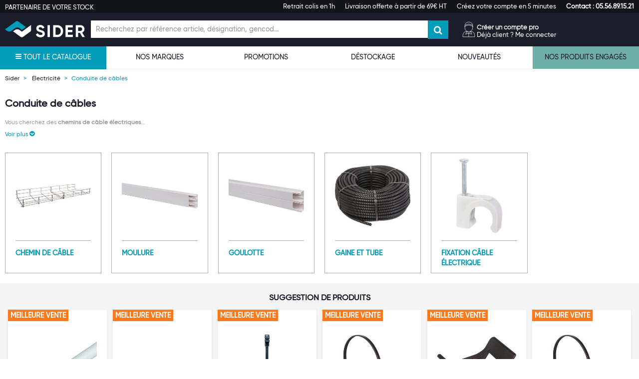

--- FILE ---
content_type: text/html; charset=UTF-8
request_url: https://www.sider.biz/catalogue/electricite/conduite-de-cables
body_size: 57985
content:

<!DOCTYPE html>
<html lang="fr">
<head>
    <!-- SogeCommerce -->
        <!-- SogeCommerce -->
    <!-- Didomi CMP -->
    <script type="text/javascript">
        window.gdprAppliesGlobally=true;(function(){function a(e){if(!window.frames[e]){if(document.body&&document.body.firstChild){var t=document.body;var n=document.createElement("iframe");n.style.display="none";n.name=e;n.title=e;t.insertBefore(n,t.firstChild)}
        else{setTimeout(function(){a(e)},5)}}}function e(n,r,o,c,s){function e(e,t,n,a){if(typeof n!=="function"){return}if(!window[r]){window[r]=[]}var i=false;if(s){i=s(e,t,n)}if(!i){window[r].push({command:e,parameter:t,callback:n,version:a})}}e.stub=true;function t(a){if(!window[n]||window[n].stub!==true){return}if(!a.data){return}
            var i=typeof a.data==="string";var e;try{e=i?JSON.parse(a.data):a.data}catch(t){return}if(e[o]){var r=e[o];window[n](r.command,r.parameter,function(e,t){var n={};n[c]={returnValue:e,success:t,callId:r.callId};a.source.postMessage(i?JSON.stringify(n):n,"*")},r.version)}}
            if(typeof window[n]!=="function"){window[n]=e;if(window.addEventListener){window.addEventListener("message",t,false)}else{window.attachEvent("onmessage",t)}}}e("__tcfapi","__tcfapiBuffer","__tcfapiCall","__tcfapiReturn");a("__tcfapiLocator");(function(e){
            var t=document.createElement("script");t.id="spcloader";t.type="text/javascript";t.async=true;t.src="https://sdk.privacy-center.org/"+e+"/loader.js?target="+document.location.hostname;t.charset="utf-8";var n=document.getElementsByTagName("script")[0];n.parentNode.insertBefore(t,n)})("6885194b-832c-4020-8159-5892bef489a9")})();
    </script>
    <!-- Didomi CMP -->

        <meta charset="utf-8" />
    <meta http-equiv="X-UA-Compatible" content="IE=edge,chrome=1"><script type="text/javascript">(window.NREUM||(NREUM={})).init={ajax:{deny_list:["bam.nr-data.net"]},feature_flags:["soft_nav"]};(window.NREUM||(NREUM={})).loader_config={licenseKey:"390cead86d",applicationID:"879344485",browserID:"879360999"};;/*! For license information please see nr-loader-rum-1.307.0.min.js.LICENSE.txt */
(()=>{var e,t,r={163:(e,t,r)=>{"use strict";r.d(t,{j:()=>E});var n=r(384),i=r(1741);var a=r(2555);r(860).K7.genericEvents;const s="experimental.resources",o="register",c=e=>{if(!e||"string"!=typeof e)return!1;try{document.createDocumentFragment().querySelector(e)}catch{return!1}return!0};var d=r(2614),u=r(944),l=r(8122);const f="[data-nr-mask]",g=e=>(0,l.a)(e,(()=>{const e={feature_flags:[],experimental:{allow_registered_children:!1,resources:!1},mask_selector:"*",block_selector:"[data-nr-block]",mask_input_options:{color:!1,date:!1,"datetime-local":!1,email:!1,month:!1,number:!1,range:!1,search:!1,tel:!1,text:!1,time:!1,url:!1,week:!1,textarea:!1,select:!1,password:!0}};return{ajax:{deny_list:void 0,block_internal:!0,enabled:!0,autoStart:!0},api:{get allow_registered_children(){return e.feature_flags.includes(o)||e.experimental.allow_registered_children},set allow_registered_children(t){e.experimental.allow_registered_children=t},duplicate_registered_data:!1},browser_consent_mode:{enabled:!1},distributed_tracing:{enabled:void 0,exclude_newrelic_header:void 0,cors_use_newrelic_header:void 0,cors_use_tracecontext_headers:void 0,allowed_origins:void 0},get feature_flags(){return e.feature_flags},set feature_flags(t){e.feature_flags=t},generic_events:{enabled:!0,autoStart:!0},harvest:{interval:30},jserrors:{enabled:!0,autoStart:!0},logging:{enabled:!0,autoStart:!0},metrics:{enabled:!0,autoStart:!0},obfuscate:void 0,page_action:{enabled:!0},page_view_event:{enabled:!0,autoStart:!0},page_view_timing:{enabled:!0,autoStart:!0},performance:{capture_marks:!1,capture_measures:!1,capture_detail:!0,resources:{get enabled(){return e.feature_flags.includes(s)||e.experimental.resources},set enabled(t){e.experimental.resources=t},asset_types:[],first_party_domains:[],ignore_newrelic:!0}},privacy:{cookies_enabled:!0},proxy:{assets:void 0,beacon:void 0},session:{expiresMs:d.wk,inactiveMs:d.BB},session_replay:{autoStart:!0,enabled:!1,preload:!1,sampling_rate:10,error_sampling_rate:100,collect_fonts:!1,inline_images:!1,fix_stylesheets:!0,mask_all_inputs:!0,get mask_text_selector(){return e.mask_selector},set mask_text_selector(t){c(t)?e.mask_selector="".concat(t,",").concat(f):""===t||null===t?e.mask_selector=f:(0,u.R)(5,t)},get block_class(){return"nr-block"},get ignore_class(){return"nr-ignore"},get mask_text_class(){return"nr-mask"},get block_selector(){return e.block_selector},set block_selector(t){c(t)?e.block_selector+=",".concat(t):""!==t&&(0,u.R)(6,t)},get mask_input_options(){return e.mask_input_options},set mask_input_options(t){t&&"object"==typeof t?e.mask_input_options={...t,password:!0}:(0,u.R)(7,t)}},session_trace:{enabled:!0,autoStart:!0},soft_navigations:{enabled:!0,autoStart:!0},spa:{enabled:!0,autoStart:!0},ssl:void 0,user_actions:{enabled:!0,elementAttributes:["id","className","tagName","type"]}}})());var p=r(6154),m=r(9324);let h=0;const v={buildEnv:m.F3,distMethod:m.Xs,version:m.xv,originTime:p.WN},b={consented:!1},y={appMetadata:{},get consented(){return this.session?.state?.consent||b.consented},set consented(e){b.consented=e},customTransaction:void 0,denyList:void 0,disabled:!1,harvester:void 0,isolatedBacklog:!1,isRecording:!1,loaderType:void 0,maxBytes:3e4,obfuscator:void 0,onerror:void 0,ptid:void 0,releaseIds:{},session:void 0,timeKeeper:void 0,registeredEntities:[],jsAttributesMetadata:{bytes:0},get harvestCount(){return++h}},_=e=>{const t=(0,l.a)(e,y),r=Object.keys(v).reduce((e,t)=>(e[t]={value:v[t],writable:!1,configurable:!0,enumerable:!0},e),{});return Object.defineProperties(t,r)};var w=r(5701);const x=e=>{const t=e.startsWith("http");e+="/",r.p=t?e:"https://"+e};var R=r(7836),k=r(3241);const A={accountID:void 0,trustKey:void 0,agentID:void 0,licenseKey:void 0,applicationID:void 0,xpid:void 0},S=e=>(0,l.a)(e,A),T=new Set;function E(e,t={},r,s){let{init:o,info:c,loader_config:d,runtime:u={},exposed:l=!0}=t;if(!c){const e=(0,n.pV)();o=e.init,c=e.info,d=e.loader_config}e.init=g(o||{}),e.loader_config=S(d||{}),c.jsAttributes??={},p.bv&&(c.jsAttributes.isWorker=!0),e.info=(0,a.D)(c);const f=e.init,m=[c.beacon,c.errorBeacon];T.has(e.agentIdentifier)||(f.proxy.assets&&(x(f.proxy.assets),m.push(f.proxy.assets)),f.proxy.beacon&&m.push(f.proxy.beacon),e.beacons=[...m],function(e){const t=(0,n.pV)();Object.getOwnPropertyNames(i.W.prototype).forEach(r=>{const n=i.W.prototype[r];if("function"!=typeof n||"constructor"===n)return;let a=t[r];e[r]&&!1!==e.exposed&&"micro-agent"!==e.runtime?.loaderType&&(t[r]=(...t)=>{const n=e[r](...t);return a?a(...t):n})})}(e),(0,n.US)("activatedFeatures",w.B)),u.denyList=[...f.ajax.deny_list||[],...f.ajax.block_internal?m:[]],u.ptid=e.agentIdentifier,u.loaderType=r,e.runtime=_(u),T.has(e.agentIdentifier)||(e.ee=R.ee.get(e.agentIdentifier),e.exposed=l,(0,k.W)({agentIdentifier:e.agentIdentifier,drained:!!w.B?.[e.agentIdentifier],type:"lifecycle",name:"initialize",feature:void 0,data:e.config})),T.add(e.agentIdentifier)}},384:(e,t,r)=>{"use strict";r.d(t,{NT:()=>s,US:()=>u,Zm:()=>o,bQ:()=>d,dV:()=>c,pV:()=>l});var n=r(6154),i=r(1863),a=r(1910);const s={beacon:"bam.nr-data.net",errorBeacon:"bam.nr-data.net"};function o(){return n.gm.NREUM||(n.gm.NREUM={}),void 0===n.gm.newrelic&&(n.gm.newrelic=n.gm.NREUM),n.gm.NREUM}function c(){let e=o();return e.o||(e.o={ST:n.gm.setTimeout,SI:n.gm.setImmediate||n.gm.setInterval,CT:n.gm.clearTimeout,XHR:n.gm.XMLHttpRequest,REQ:n.gm.Request,EV:n.gm.Event,PR:n.gm.Promise,MO:n.gm.MutationObserver,FETCH:n.gm.fetch,WS:n.gm.WebSocket},(0,a.i)(...Object.values(e.o))),e}function d(e,t){let r=o();r.initializedAgents??={},t.initializedAt={ms:(0,i.t)(),date:new Date},r.initializedAgents[e]=t}function u(e,t){o()[e]=t}function l(){return function(){let e=o();const t=e.info||{};e.info={beacon:s.beacon,errorBeacon:s.errorBeacon,...t}}(),function(){let e=o();const t=e.init||{};e.init={...t}}(),c(),function(){let e=o();const t=e.loader_config||{};e.loader_config={...t}}(),o()}},782:(e,t,r)=>{"use strict";r.d(t,{T:()=>n});const n=r(860).K7.pageViewTiming},860:(e,t,r)=>{"use strict";r.d(t,{$J:()=>u,K7:()=>c,P3:()=>d,XX:()=>i,Yy:()=>o,df:()=>a,qY:()=>n,v4:()=>s});const n="events",i="jserrors",a="browser/blobs",s="rum",o="browser/logs",c={ajax:"ajax",genericEvents:"generic_events",jserrors:i,logging:"logging",metrics:"metrics",pageAction:"page_action",pageViewEvent:"page_view_event",pageViewTiming:"page_view_timing",sessionReplay:"session_replay",sessionTrace:"session_trace",softNav:"soft_navigations",spa:"spa"},d={[c.pageViewEvent]:1,[c.pageViewTiming]:2,[c.metrics]:3,[c.jserrors]:4,[c.spa]:5,[c.ajax]:6,[c.sessionTrace]:7,[c.softNav]:8,[c.sessionReplay]:9,[c.logging]:10,[c.genericEvents]:11},u={[c.pageViewEvent]:s,[c.pageViewTiming]:n,[c.ajax]:n,[c.spa]:n,[c.softNav]:n,[c.metrics]:i,[c.jserrors]:i,[c.sessionTrace]:a,[c.sessionReplay]:a,[c.logging]:o,[c.genericEvents]:"ins"}},944:(e,t,r)=>{"use strict";r.d(t,{R:()=>i});var n=r(3241);function i(e,t){"function"==typeof console.debug&&(console.debug("New Relic Warning: https://github.com/newrelic/newrelic-browser-agent/blob/main/docs/warning-codes.md#".concat(e),t),(0,n.W)({agentIdentifier:null,drained:null,type:"data",name:"warn",feature:"warn",data:{code:e,secondary:t}}))}},1687:(e,t,r)=>{"use strict";r.d(t,{Ak:()=>d,Ze:()=>f,x3:()=>u});var n=r(3241),i=r(7836),a=r(3606),s=r(860),o=r(2646);const c={};function d(e,t){const r={staged:!1,priority:s.P3[t]||0};l(e),c[e].get(t)||c[e].set(t,r)}function u(e,t){e&&c[e]&&(c[e].get(t)&&c[e].delete(t),p(e,t,!1),c[e].size&&g(e))}function l(e){if(!e)throw new Error("agentIdentifier required");c[e]||(c[e]=new Map)}function f(e="",t="feature",r=!1){if(l(e),!e||!c[e].get(t)||r)return p(e,t);c[e].get(t).staged=!0,g(e)}function g(e){const t=Array.from(c[e]);t.every(([e,t])=>t.staged)&&(t.sort((e,t)=>e[1].priority-t[1].priority),t.forEach(([t])=>{c[e].delete(t),p(e,t)}))}function p(e,t,r=!0){const s=e?i.ee.get(e):i.ee,c=a.i.handlers;if(!s.aborted&&s.backlog&&c){if((0,n.W)({agentIdentifier:e,type:"lifecycle",name:"drain",feature:t}),r){const e=s.backlog[t],r=c[t];if(r){for(let t=0;e&&t<e.length;++t)m(e[t],r);Object.entries(r).forEach(([e,t])=>{Object.values(t||{}).forEach(t=>{t[0]?.on&&t[0]?.context()instanceof o.y&&t[0].on(e,t[1])})})}}s.isolatedBacklog||delete c[t],s.backlog[t]=null,s.emit("drain-"+t,[])}}function m(e,t){var r=e[1];Object.values(t[r]||{}).forEach(t=>{var r=e[0];if(t[0]===r){var n=t[1],i=e[3],a=e[2];n.apply(i,a)}})}},1738:(e,t,r)=>{"use strict";r.d(t,{U:()=>g,Y:()=>f});var n=r(3241),i=r(9908),a=r(1863),s=r(944),o=r(5701),c=r(3969),d=r(8362),u=r(860),l=r(4261);function f(e,t,r,a){const f=a||r;!f||f[e]&&f[e]!==d.d.prototype[e]||(f[e]=function(){(0,i.p)(c.xV,["API/"+e+"/called"],void 0,u.K7.metrics,r.ee),(0,n.W)({agentIdentifier:r.agentIdentifier,drained:!!o.B?.[r.agentIdentifier],type:"data",name:"api",feature:l.Pl+e,data:{}});try{return t.apply(this,arguments)}catch(e){(0,s.R)(23,e)}})}function g(e,t,r,n,s){const o=e.info;null===r?delete o.jsAttributes[t]:o.jsAttributes[t]=r,(s||null===r)&&(0,i.p)(l.Pl+n,[(0,a.t)(),t,r],void 0,"session",e.ee)}},1741:(e,t,r)=>{"use strict";r.d(t,{W:()=>a});var n=r(944),i=r(4261);class a{#e(e,...t){if(this[e]!==a.prototype[e])return this[e](...t);(0,n.R)(35,e)}addPageAction(e,t){return this.#e(i.hG,e,t)}register(e){return this.#e(i.eY,e)}recordCustomEvent(e,t){return this.#e(i.fF,e,t)}setPageViewName(e,t){return this.#e(i.Fw,e,t)}setCustomAttribute(e,t,r){return this.#e(i.cD,e,t,r)}noticeError(e,t){return this.#e(i.o5,e,t)}setUserId(e,t=!1){return this.#e(i.Dl,e,t)}setApplicationVersion(e){return this.#e(i.nb,e)}setErrorHandler(e){return this.#e(i.bt,e)}addRelease(e,t){return this.#e(i.k6,e,t)}log(e,t){return this.#e(i.$9,e,t)}start(){return this.#e(i.d3)}finished(e){return this.#e(i.BL,e)}recordReplay(){return this.#e(i.CH)}pauseReplay(){return this.#e(i.Tb)}addToTrace(e){return this.#e(i.U2,e)}setCurrentRouteName(e){return this.#e(i.PA,e)}interaction(e){return this.#e(i.dT,e)}wrapLogger(e,t,r){return this.#e(i.Wb,e,t,r)}measure(e,t){return this.#e(i.V1,e,t)}consent(e){return this.#e(i.Pv,e)}}},1863:(e,t,r)=>{"use strict";function n(){return Math.floor(performance.now())}r.d(t,{t:()=>n})},1910:(e,t,r)=>{"use strict";r.d(t,{i:()=>a});var n=r(944);const i=new Map;function a(...e){return e.every(e=>{if(i.has(e))return i.get(e);const t="function"==typeof e?e.toString():"",r=t.includes("[native code]"),a=t.includes("nrWrapper");return r||a||(0,n.R)(64,e?.name||t),i.set(e,r),r})}},2555:(e,t,r)=>{"use strict";r.d(t,{D:()=>o,f:()=>s});var n=r(384),i=r(8122);const a={beacon:n.NT.beacon,errorBeacon:n.NT.errorBeacon,licenseKey:void 0,applicationID:void 0,sa:void 0,queueTime:void 0,applicationTime:void 0,ttGuid:void 0,user:void 0,account:void 0,product:void 0,extra:void 0,jsAttributes:{},userAttributes:void 0,atts:void 0,transactionName:void 0,tNamePlain:void 0};function s(e){try{return!!e.licenseKey&&!!e.errorBeacon&&!!e.applicationID}catch(e){return!1}}const o=e=>(0,i.a)(e,a)},2614:(e,t,r)=>{"use strict";r.d(t,{BB:()=>s,H3:()=>n,g:()=>d,iL:()=>c,tS:()=>o,uh:()=>i,wk:()=>a});const n="NRBA",i="SESSION",a=144e5,s=18e5,o={STARTED:"session-started",PAUSE:"session-pause",RESET:"session-reset",RESUME:"session-resume",UPDATE:"session-update"},c={SAME_TAB:"same-tab",CROSS_TAB:"cross-tab"},d={OFF:0,FULL:1,ERROR:2}},2646:(e,t,r)=>{"use strict";r.d(t,{y:()=>n});class n{constructor(e){this.contextId=e}}},2843:(e,t,r)=>{"use strict";r.d(t,{G:()=>a,u:()=>i});var n=r(3878);function i(e,t=!1,r,i){(0,n.DD)("visibilitychange",function(){if(t)return void("hidden"===document.visibilityState&&e());e(document.visibilityState)},r,i)}function a(e,t,r){(0,n.sp)("pagehide",e,t,r)}},3241:(e,t,r)=>{"use strict";r.d(t,{W:()=>a});var n=r(6154);const i="newrelic";function a(e={}){try{n.gm.dispatchEvent(new CustomEvent(i,{detail:e}))}catch(e){}}},3606:(e,t,r)=>{"use strict";r.d(t,{i:()=>a});var n=r(9908);a.on=s;var i=a.handlers={};function a(e,t,r,a){s(a||n.d,i,e,t,r)}function s(e,t,r,i,a){a||(a="feature"),e||(e=n.d);var s=t[a]=t[a]||{};(s[r]=s[r]||[]).push([e,i])}},3878:(e,t,r)=>{"use strict";function n(e,t){return{capture:e,passive:!1,signal:t}}function i(e,t,r=!1,i){window.addEventListener(e,t,n(r,i))}function a(e,t,r=!1,i){document.addEventListener(e,t,n(r,i))}r.d(t,{DD:()=>a,jT:()=>n,sp:()=>i})},3969:(e,t,r)=>{"use strict";r.d(t,{TZ:()=>n,XG:()=>o,rs:()=>i,xV:()=>s,z_:()=>a});const n=r(860).K7.metrics,i="sm",a="cm",s="storeSupportabilityMetrics",o="storeEventMetrics"},4234:(e,t,r)=>{"use strict";r.d(t,{W:()=>a});var n=r(7836),i=r(1687);class a{constructor(e,t){this.agentIdentifier=e,this.ee=n.ee.get(e),this.featureName=t,this.blocked=!1}deregisterDrain(){(0,i.x3)(this.agentIdentifier,this.featureName)}}},4261:(e,t,r)=>{"use strict";r.d(t,{$9:()=>d,BL:()=>o,CH:()=>g,Dl:()=>_,Fw:()=>y,PA:()=>h,Pl:()=>n,Pv:()=>k,Tb:()=>l,U2:()=>a,V1:()=>R,Wb:()=>x,bt:()=>b,cD:()=>v,d3:()=>w,dT:()=>c,eY:()=>p,fF:()=>f,hG:()=>i,k6:()=>s,nb:()=>m,o5:()=>u});const n="api-",i="addPageAction",a="addToTrace",s="addRelease",o="finished",c="interaction",d="log",u="noticeError",l="pauseReplay",f="recordCustomEvent",g="recordReplay",p="register",m="setApplicationVersion",h="setCurrentRouteName",v="setCustomAttribute",b="setErrorHandler",y="setPageViewName",_="setUserId",w="start",x="wrapLogger",R="measure",k="consent"},5289:(e,t,r)=>{"use strict";r.d(t,{GG:()=>s,Qr:()=>c,sB:()=>o});var n=r(3878),i=r(6389);function a(){return"undefined"==typeof document||"complete"===document.readyState}function s(e,t){if(a())return e();const r=(0,i.J)(e),s=setInterval(()=>{a()&&(clearInterval(s),r())},500);(0,n.sp)("load",r,t)}function o(e){if(a())return e();(0,n.DD)("DOMContentLoaded",e)}function c(e){if(a())return e();(0,n.sp)("popstate",e)}},5607:(e,t,r)=>{"use strict";r.d(t,{W:()=>n});const n=(0,r(9566).bz)()},5701:(e,t,r)=>{"use strict";r.d(t,{B:()=>a,t:()=>s});var n=r(3241);const i=new Set,a={};function s(e,t){const r=t.agentIdentifier;a[r]??={},e&&"object"==typeof e&&(i.has(r)||(t.ee.emit("rumresp",[e]),a[r]=e,i.add(r),(0,n.W)({agentIdentifier:r,loaded:!0,drained:!0,type:"lifecycle",name:"load",feature:void 0,data:e})))}},6154:(e,t,r)=>{"use strict";r.d(t,{OF:()=>c,RI:()=>i,WN:()=>u,bv:()=>a,eN:()=>l,gm:()=>s,mw:()=>o,sb:()=>d});var n=r(1863);const i="undefined"!=typeof window&&!!window.document,a="undefined"!=typeof WorkerGlobalScope&&("undefined"!=typeof self&&self instanceof WorkerGlobalScope&&self.navigator instanceof WorkerNavigator||"undefined"!=typeof globalThis&&globalThis instanceof WorkerGlobalScope&&globalThis.navigator instanceof WorkerNavigator),s=i?window:"undefined"!=typeof WorkerGlobalScope&&("undefined"!=typeof self&&self instanceof WorkerGlobalScope&&self||"undefined"!=typeof globalThis&&globalThis instanceof WorkerGlobalScope&&globalThis),o=Boolean("hidden"===s?.document?.visibilityState),c=/iPad|iPhone|iPod/.test(s.navigator?.userAgent),d=c&&"undefined"==typeof SharedWorker,u=((()=>{const e=s.navigator?.userAgent?.match(/Firefox[/\s](\d+\.\d+)/);Array.isArray(e)&&e.length>=2&&e[1]})(),Date.now()-(0,n.t)()),l=()=>"undefined"!=typeof PerformanceNavigationTiming&&s?.performance?.getEntriesByType("navigation")?.[0]?.responseStart},6389:(e,t,r)=>{"use strict";function n(e,t=500,r={}){const n=r?.leading||!1;let i;return(...r)=>{n&&void 0===i&&(e.apply(this,r),i=setTimeout(()=>{i=clearTimeout(i)},t)),n||(clearTimeout(i),i=setTimeout(()=>{e.apply(this,r)},t))}}function i(e){let t=!1;return(...r)=>{t||(t=!0,e.apply(this,r))}}r.d(t,{J:()=>i,s:()=>n})},6630:(e,t,r)=>{"use strict";r.d(t,{T:()=>n});const n=r(860).K7.pageViewEvent},7699:(e,t,r)=>{"use strict";r.d(t,{It:()=>a,KC:()=>o,No:()=>i,qh:()=>s});var n=r(860);const i=16e3,a=1e6,s="SESSION_ERROR",o={[n.K7.logging]:!0,[n.K7.genericEvents]:!1,[n.K7.jserrors]:!1,[n.K7.ajax]:!1}},7836:(e,t,r)=>{"use strict";r.d(t,{P:()=>o,ee:()=>c});var n=r(384),i=r(8990),a=r(2646),s=r(5607);const o="nr@context:".concat(s.W),c=function e(t,r){var n={},s={},u={},l=!1;try{l=16===r.length&&d.initializedAgents?.[r]?.runtime.isolatedBacklog}catch(e){}var f={on:p,addEventListener:p,removeEventListener:function(e,t){var r=n[e];if(!r)return;for(var i=0;i<r.length;i++)r[i]===t&&r.splice(i,1)},emit:function(e,r,n,i,a){!1!==a&&(a=!0);if(c.aborted&&!i)return;t&&a&&t.emit(e,r,n);var o=g(n);m(e).forEach(e=>{e.apply(o,r)});var d=v()[s[e]];d&&d.push([f,e,r,o]);return o},get:h,listeners:m,context:g,buffer:function(e,t){const r=v();if(t=t||"feature",f.aborted)return;Object.entries(e||{}).forEach(([e,n])=>{s[n]=t,t in r||(r[t]=[])})},abort:function(){f._aborted=!0,Object.keys(f.backlog).forEach(e=>{delete f.backlog[e]})},isBuffering:function(e){return!!v()[s[e]]},debugId:r,backlog:l?{}:t&&"object"==typeof t.backlog?t.backlog:{},isolatedBacklog:l};return Object.defineProperty(f,"aborted",{get:()=>{let e=f._aborted||!1;return e||(t&&(e=t.aborted),e)}}),f;function g(e){return e&&e instanceof a.y?e:e?(0,i.I)(e,o,()=>new a.y(o)):new a.y(o)}function p(e,t){n[e]=m(e).concat(t)}function m(e){return n[e]||[]}function h(t){return u[t]=u[t]||e(f,t)}function v(){return f.backlog}}(void 0,"globalEE"),d=(0,n.Zm)();d.ee||(d.ee=c)},8122:(e,t,r)=>{"use strict";r.d(t,{a:()=>i});var n=r(944);function i(e,t){try{if(!e||"object"!=typeof e)return(0,n.R)(3);if(!t||"object"!=typeof t)return(0,n.R)(4);const r=Object.create(Object.getPrototypeOf(t),Object.getOwnPropertyDescriptors(t)),a=0===Object.keys(r).length?e:r;for(let s in a)if(void 0!==e[s])try{if(null===e[s]){r[s]=null;continue}Array.isArray(e[s])&&Array.isArray(t[s])?r[s]=Array.from(new Set([...e[s],...t[s]])):"object"==typeof e[s]&&"object"==typeof t[s]?r[s]=i(e[s],t[s]):r[s]=e[s]}catch(e){r[s]||(0,n.R)(1,e)}return r}catch(e){(0,n.R)(2,e)}}},8362:(e,t,r)=>{"use strict";r.d(t,{d:()=>a});var n=r(9566),i=r(1741);class a extends i.W{agentIdentifier=(0,n.LA)(16)}},8374:(e,t,r)=>{r.nc=(()=>{try{return document?.currentScript?.nonce}catch(e){}return""})()},8990:(e,t,r)=>{"use strict";r.d(t,{I:()=>i});var n=Object.prototype.hasOwnProperty;function i(e,t,r){if(n.call(e,t))return e[t];var i=r();if(Object.defineProperty&&Object.keys)try{return Object.defineProperty(e,t,{value:i,writable:!0,enumerable:!1}),i}catch(e){}return e[t]=i,i}},9324:(e,t,r)=>{"use strict";r.d(t,{F3:()=>i,Xs:()=>a,xv:()=>n});const n="1.307.0",i="PROD",a="CDN"},9566:(e,t,r)=>{"use strict";r.d(t,{LA:()=>o,bz:()=>s});var n=r(6154);const i="xxxxxxxx-xxxx-4xxx-yxxx-xxxxxxxxxxxx";function a(e,t){return e?15&e[t]:16*Math.random()|0}function s(){const e=n.gm?.crypto||n.gm?.msCrypto;let t,r=0;return e&&e.getRandomValues&&(t=e.getRandomValues(new Uint8Array(30))),i.split("").map(e=>"x"===e?a(t,r++).toString(16):"y"===e?(3&a()|8).toString(16):e).join("")}function o(e){const t=n.gm?.crypto||n.gm?.msCrypto;let r,i=0;t&&t.getRandomValues&&(r=t.getRandomValues(new Uint8Array(e)));const s=[];for(var o=0;o<e;o++)s.push(a(r,i++).toString(16));return s.join("")}},9908:(e,t,r)=>{"use strict";r.d(t,{d:()=>n,p:()=>i});var n=r(7836).ee.get("handle");function i(e,t,r,i,a){a?(a.buffer([e],i),a.emit(e,t,r)):(n.buffer([e],i),n.emit(e,t,r))}}},n={};function i(e){var t=n[e];if(void 0!==t)return t.exports;var a=n[e]={exports:{}};return r[e](a,a.exports,i),a.exports}i.m=r,i.d=(e,t)=>{for(var r in t)i.o(t,r)&&!i.o(e,r)&&Object.defineProperty(e,r,{enumerable:!0,get:t[r]})},i.f={},i.e=e=>Promise.all(Object.keys(i.f).reduce((t,r)=>(i.f[r](e,t),t),[])),i.u=e=>"nr-rum-1.307.0.min.js",i.o=(e,t)=>Object.prototype.hasOwnProperty.call(e,t),e={},t="NRBA-1.307.0.PROD:",i.l=(r,n,a,s)=>{if(e[r])e[r].push(n);else{var o,c;if(void 0!==a)for(var d=document.getElementsByTagName("script"),u=0;u<d.length;u++){var l=d[u];if(l.getAttribute("src")==r||l.getAttribute("data-webpack")==t+a){o=l;break}}if(!o){c=!0;var f={296:"sha512-3EXXyZqgAupfCzApe8jx8MLgGn3TbzhyI1Jve2HiIeHZU3eYpQT4hF0fMRkBBDdQT8+b9YmzmeYUZ4Q/8KBSNg=="};(o=document.createElement("script")).charset="utf-8",i.nc&&o.setAttribute("nonce",i.nc),o.setAttribute("data-webpack",t+a),o.src=r,0!==o.src.indexOf(window.location.origin+"/")&&(o.crossOrigin="anonymous"),f[s]&&(o.integrity=f[s])}e[r]=[n];var g=(t,n)=>{o.onerror=o.onload=null,clearTimeout(p);var i=e[r];if(delete e[r],o.parentNode&&o.parentNode.removeChild(o),i&&i.forEach(e=>e(n)),t)return t(n)},p=setTimeout(g.bind(null,void 0,{type:"timeout",target:o}),12e4);o.onerror=g.bind(null,o.onerror),o.onload=g.bind(null,o.onload),c&&document.head.appendChild(o)}},i.r=e=>{"undefined"!=typeof Symbol&&Symbol.toStringTag&&Object.defineProperty(e,Symbol.toStringTag,{value:"Module"}),Object.defineProperty(e,"__esModule",{value:!0})},i.p="https://js-agent.newrelic.com/",(()=>{var e={374:0,840:0};i.f.j=(t,r)=>{var n=i.o(e,t)?e[t]:void 0;if(0!==n)if(n)r.push(n[2]);else{var a=new Promise((r,i)=>n=e[t]=[r,i]);r.push(n[2]=a);var s=i.p+i.u(t),o=new Error;i.l(s,r=>{if(i.o(e,t)&&(0!==(n=e[t])&&(e[t]=void 0),n)){var a=r&&("load"===r.type?"missing":r.type),s=r&&r.target&&r.target.src;o.message="Loading chunk "+t+" failed: ("+a+": "+s+")",o.name="ChunkLoadError",o.type=a,o.request=s,n[1](o)}},"chunk-"+t,t)}};var t=(t,r)=>{var n,a,[s,o,c]=r,d=0;if(s.some(t=>0!==e[t])){for(n in o)i.o(o,n)&&(i.m[n]=o[n]);if(c)c(i)}for(t&&t(r);d<s.length;d++)a=s[d],i.o(e,a)&&e[a]&&e[a][0](),e[a]=0},r=self["webpackChunk:NRBA-1.307.0.PROD"]=self["webpackChunk:NRBA-1.307.0.PROD"]||[];r.forEach(t.bind(null,0)),r.push=t.bind(null,r.push.bind(r))})(),(()=>{"use strict";i(8374);var e=i(8362),t=i(860);const r=Object.values(t.K7);var n=i(163);var a=i(9908),s=i(1863),o=i(4261),c=i(1738);var d=i(1687),u=i(4234),l=i(5289),f=i(6154),g=i(944),p=i(384);const m=e=>f.RI&&!0===e?.privacy.cookies_enabled;function h(e){return!!(0,p.dV)().o.MO&&m(e)&&!0===e?.session_trace.enabled}var v=i(6389),b=i(7699);class y extends u.W{constructor(e,t){super(e.agentIdentifier,t),this.agentRef=e,this.abortHandler=void 0,this.featAggregate=void 0,this.loadedSuccessfully=void 0,this.onAggregateImported=new Promise(e=>{this.loadedSuccessfully=e}),this.deferred=Promise.resolve(),!1===e.init[this.featureName].autoStart?this.deferred=new Promise((t,r)=>{this.ee.on("manual-start-all",(0,v.J)(()=>{(0,d.Ak)(e.agentIdentifier,this.featureName),t()}))}):(0,d.Ak)(e.agentIdentifier,t)}importAggregator(e,t,r={}){if(this.featAggregate)return;const n=async()=>{let n;await this.deferred;try{if(m(e.init)){const{setupAgentSession:t}=await i.e(296).then(i.bind(i,3305));n=t(e)}}catch(e){(0,g.R)(20,e),this.ee.emit("internal-error",[e]),(0,a.p)(b.qh,[e],void 0,this.featureName,this.ee)}try{if(!this.#t(this.featureName,n,e.init))return(0,d.Ze)(this.agentIdentifier,this.featureName),void this.loadedSuccessfully(!1);const{Aggregate:i}=await t();this.featAggregate=new i(e,r),e.runtime.harvester.initializedAggregates.push(this.featAggregate),this.loadedSuccessfully(!0)}catch(e){(0,g.R)(34,e),this.abortHandler?.(),(0,d.Ze)(this.agentIdentifier,this.featureName,!0),this.loadedSuccessfully(!1),this.ee&&this.ee.abort()}};f.RI?(0,l.GG)(()=>n(),!0):n()}#t(e,r,n){if(this.blocked)return!1;switch(e){case t.K7.sessionReplay:return h(n)&&!!r;case t.K7.sessionTrace:return!!r;default:return!0}}}var _=i(6630),w=i(2614),x=i(3241);class R extends y{static featureName=_.T;constructor(e){var t;super(e,_.T),this.setupInspectionEvents(e.agentIdentifier),t=e,(0,c.Y)(o.Fw,function(e,r){"string"==typeof e&&("/"!==e.charAt(0)&&(e="/"+e),t.runtime.customTransaction=(r||"http://custom.transaction")+e,(0,a.p)(o.Pl+o.Fw,[(0,s.t)()],void 0,void 0,t.ee))},t),this.importAggregator(e,()=>i.e(296).then(i.bind(i,3943)))}setupInspectionEvents(e){const t=(t,r)=>{t&&(0,x.W)({agentIdentifier:e,timeStamp:t.timeStamp,loaded:"complete"===t.target.readyState,type:"window",name:r,data:t.target.location+""})};(0,l.sB)(e=>{t(e,"DOMContentLoaded")}),(0,l.GG)(e=>{t(e,"load")}),(0,l.Qr)(e=>{t(e,"navigate")}),this.ee.on(w.tS.UPDATE,(t,r)=>{(0,x.W)({agentIdentifier:e,type:"lifecycle",name:"session",data:r})})}}class k extends e.d{constructor(e){var t;(super(),f.gm)?(this.features={},(0,p.bQ)(this.agentIdentifier,this),this.desiredFeatures=new Set(e.features||[]),this.desiredFeatures.add(R),(0,n.j)(this,e,e.loaderType||"agent"),t=this,(0,c.Y)(o.cD,function(e,r,n=!1){if("string"==typeof e){if(["string","number","boolean"].includes(typeof r)||null===r)return(0,c.U)(t,e,r,o.cD,n);(0,g.R)(40,typeof r)}else(0,g.R)(39,typeof e)},t),function(e){(0,c.Y)(o.Dl,function(t,r=!1){if("string"!=typeof t&&null!==t)return void(0,g.R)(41,typeof t);const n=e.info.jsAttributes["enduser.id"];r&&null!=n&&n!==t?(0,a.p)(o.Pl+"setUserIdAndResetSession",[t],void 0,"session",e.ee):(0,c.U)(e,"enduser.id",t,o.Dl,!0)},e)}(this),function(e){(0,c.Y)(o.nb,function(t){if("string"==typeof t||null===t)return(0,c.U)(e,"application.version",t,o.nb,!1);(0,g.R)(42,typeof t)},e)}(this),function(e){(0,c.Y)(o.d3,function(){e.ee.emit("manual-start-all")},e)}(this),function(e){(0,c.Y)(o.Pv,function(t=!0){if("boolean"==typeof t){if((0,a.p)(o.Pl+o.Pv,[t],void 0,"session",e.ee),e.runtime.consented=t,t){const t=e.features.page_view_event;t.onAggregateImported.then(e=>{const r=t.featAggregate;e&&!r.sentRum&&r.sendRum()})}}else(0,g.R)(65,typeof t)},e)}(this),this.run()):(0,g.R)(21)}get config(){return{info:this.info,init:this.init,loader_config:this.loader_config,runtime:this.runtime}}get api(){return this}run(){try{const e=function(e){const t={};return r.forEach(r=>{t[r]=!!e[r]?.enabled}),t}(this.init),n=[...this.desiredFeatures];n.sort((e,r)=>t.P3[e.featureName]-t.P3[r.featureName]),n.forEach(r=>{if(!e[r.featureName]&&r.featureName!==t.K7.pageViewEvent)return;if(r.featureName===t.K7.spa)return void(0,g.R)(67);const n=function(e){switch(e){case t.K7.ajax:return[t.K7.jserrors];case t.K7.sessionTrace:return[t.K7.ajax,t.K7.pageViewEvent];case t.K7.sessionReplay:return[t.K7.sessionTrace];case t.K7.pageViewTiming:return[t.K7.pageViewEvent];default:return[]}}(r.featureName).filter(e=>!(e in this.features));n.length>0&&(0,g.R)(36,{targetFeature:r.featureName,missingDependencies:n}),this.features[r.featureName]=new r(this)})}catch(e){(0,g.R)(22,e);for(const e in this.features)this.features[e].abortHandler?.();const t=(0,p.Zm)();delete t.initializedAgents[this.agentIdentifier]?.features,delete this.sharedAggregator;return t.ee.get(this.agentIdentifier).abort(),!1}}}var A=i(2843),S=i(782);class T extends y{static featureName=S.T;constructor(e){super(e,S.T),f.RI&&((0,A.u)(()=>(0,a.p)("docHidden",[(0,s.t)()],void 0,S.T,this.ee),!0),(0,A.G)(()=>(0,a.p)("winPagehide",[(0,s.t)()],void 0,S.T,this.ee)),this.importAggregator(e,()=>i.e(296).then(i.bind(i,2117))))}}var E=i(3969);class I extends y{static featureName=E.TZ;constructor(e){super(e,E.TZ),f.RI&&document.addEventListener("securitypolicyviolation",e=>{(0,a.p)(E.xV,["Generic/CSPViolation/Detected"],void 0,this.featureName,this.ee)}),this.importAggregator(e,()=>i.e(296).then(i.bind(i,9623)))}}new k({features:[R,T,I],loaderType:"lite"})})()})();</script>
    <meta name="viewport" content="width=device-width, initial-scale=1, shrink-to-fit=no">
    <meta http-equiv="Content-Type" content="text/html">
    <title>Conduite de Câbles &amp; Chemins Câbles Electriques - Fournisseur Electriciens  - Sider.biz</title>
    <meta name="description" content="▶ Découvrez toute notre offre Conduite de câbles : Tubes, Gaine et Moulure électrique ✅ Pros &amp; Collectivités ✅ + de 28000 références ✅ Livraison express">
    <meta name="robots" content="index,follow" />
    <link rel="preload" href="/assets/fonts/sider.woff2" as="font" type="font/woff2" crossorigin>
    <link rel="preload" href="/assets/fonts/sider.woff" as="font" type="font/woff" crossorigin>
    <link rel="preload" href="/assets/fonts/sider.ttf" as="font" type="font/ttf" crossorigin>
    <link rel="preload" href="/assets/fonts/sider-icon.woff2" as="font" type="font/woff2" crossorigin>
    <link rel="preload" href="/assets/fonts/sider-icon.woff" as="font" type="font/woff" crossorigin>
    <link rel="preload" href="/assets/fonts/sider-icon.ttf" as="font" type="font/ttf" crossorigin>
    <link rel="apple-touch-icon" sizes="180x180" href="https://media.sider.biz/img/apple-touch-icon.png">
    <link rel="icon" type="image/png" href="https://media.sider.biz/img/favicon-32x32.png" sizes="32x32">
    <link rel="icon" type="image/png" href="https://media.sider.biz/img/favicon-16x16.png" sizes="16x16">
    <link rel="manifest" href="/manifest.json">
    <link rel="mask-icon" href="https://media.sider.biz/img/safari-pinned-tab.svg" color="#252528">
    <meta name="apple-mobile-web-app-title" content="Sider">
    <meta name="application-name" content="Sider">
    <meta name="theme-color" content="#252528">
        <link href="/assets/css/bootstrap.min.css?version=2216623e" rel="stylesheet">
    <link rel="stylesheet" href="https://media.sider.biz/css/slick.min.css">
            <!--[if lte IE 9]>
    <link href="https://media.sider.biz/css/ie9.min.css" rel="stylesheet">
    <![endif]-->
    <!--[if lt IE 9]>
    <link href="https://media.sider.biz/css/ie8.min.css" rel="stylesheet">
    <script src="https://media.sider.biz/js/html5shiv.min.js" defer></script>
    <script src="https://media.sider.biz/js/respond.min.js" defer></script>
    <![endif]-->
    <link rel="icon" type="image/x-icon" href="https://media.sider.biz/img/favicon.ico" />
                <link rel="canonical" href="https://www.sider.biz/catalogue/electricite/conduite-de-cables" />
    
            <meta property="og:title" content="SIDER">
            <meta property="og:site_name" content="sider.biz">
            <meta property="og:url" content="https://www.sider.biz/">
            <meta property="og:description" content="Depuis 1973, SIDER c’est le fournisseur des pros du bâtiment et collectivités. Articles en stock, livraison express et au prix le plus juste.">
            <meta property="og:type" content="website">
            <meta property="og:image" content="https://media.sider.biz/images/305/ec59e7744670413cc72c97d41ead90de2bbdf680_MicrosoftTeams_image.png">
    
        <script type="application/ld+json">
        {"@context":"http://schema.org","@type":"BreadcrumbList","itemListElement":[{"@type":"ListItem","position":1,"item":{"@id":"/","name":"Accueil"}},{"@type":"ListItem","position":2,"item":{"@id":"/catalogue/electricite","name":"Électricité"}},{"@type":"ListItem","position":3,"item":{"@id":"/catalogue/electricite/conduite-de-cables","name":"Conduite de câbles"}}],"numberOfItems":3}
    </script>
        <!-- Emarsys -->
    

    <!-- Commerce Connector -->
    
</head>
<body>
    <!-- Google Tag Manager (noscript) -->
    <noscript><iframe src="https://msr.sider.biz/ns.html?id=GTM-MR82VMN"
                      height="0" width="0" style="display:none;visibility:hidden"></iframe></noscript>
    <!-- End Google Tag Manager (noscript) -->


<div class="fixed-header">
        
            <div>
                    </div>
            <div>
                                            
                                    </div>
            <div>
                    </div>
            <div>
                    </div>
            <div>
                    </div>
    
                                    <section class="site-reassurance visible-xs">
                <div class="row text-center">
                    <div>                    <a tabindex="0" role="button" class="contact-reassurance-link" data-toggle="popover" data-content="                    &lt;div class=&quot;media&quot;&gt;
                        &lt;div class=&quot;media-left&quot;&gt;
                            &lt;img class=&quot;media-object&quot; src=&quot;https://media.sider.biz/img/header/contact_faq.png&quot; alt=&quot;FAQ&quot;&gt;
                        &lt;/div&gt;
                        &lt;div class=&quot;media-body&quot;&gt;
                            &lt;p class=&quot;media-heading&quot;&gt;Consulter nos questions les plus fréquentes&lt;/p&gt;
                            &lt;ul&gt;
                                                                    &lt;li&gt;&lt;a href=&quot;/faq/creation-de-compte-connexion.9#17&quot;&gt;J’ai oublié mon mot de passe&lt;/a&gt;&lt;/li&gt;
                                                                    &lt;li&gt;&lt;a href=&quot;/faq/commande.18#35&quot;&gt;Comment passer commande ?&lt;/a&gt;&lt;/li&gt;
                                                                    &lt;li&gt;&lt;a href=&quot;/faq/livraison.15#88&quot;&gt;Comment suivre ma livraison, mon colis ?&lt;/a&gt;&lt;/li&gt;
                                                            &lt;/ul&gt;
                            &lt;a href=&quot;/faq&quot; class=&quot;btn btn-primary btn-block text-uppercase&quot;&gt;Consulter notre FAQ&lt;/a&gt;
                        &lt;/div&gt;
                    &lt;/div&gt;

                    &lt;div class=&quot;media&quot;&gt;
                        &lt;div class=&quot;media-left&quot;&gt;
                            &lt;img class=&quot;media-object&quot; src=&quot;https://media.sider.biz/img/header/contact_contacterserviceclients.png&quot; alt=&quot;Téléphone&quot;&gt;
                        &lt;/div&gt;
                        &lt;div class=&quot;media-body&quot;&gt;
                            &lt;p class=&quot;media-heading&quot;&gt;
                                &lt;a href=&quot;/contact&quot;&gt;Contacter notre service client&lt;/a&gt;
                            &lt;/p&gt;
                        &lt;/div&gt;
                    &lt;/div&gt;
                ">
                        <span class="icon "></span> <b>Contact : 05.56.89.15.21</b>
                    </a>
                </div>
                </div>
            </section>
                                                
    <section class="site-reassurance hidden-xs visible-sm visible-md visible-lg">
        <div class="row">
                                                <div class="baseline">
                                                    <span class="icon "></span> PARTENAIRE DE VOTRE STOCK
                                            </div>
                                                                <div class="right">
                        <div>
                                                                                <a tabindex="0" role="button" class="contact-reassurance-link" data-toggle="popover" data-content="                    &lt;div class=&quot;media&quot;&gt;
                        &lt;div class=&quot;media-left&quot;&gt;
                            &lt;img class=&quot;media-object&quot; src=&quot;https://media.sider.biz/img/header/contact_faq.png&quot; alt=&quot;FAQ&quot;&gt;
                        &lt;/div&gt;
                        &lt;div class=&quot;media-body&quot;&gt;
                            &lt;p class=&quot;media-heading&quot;&gt;Consulter nos questions les plus fréquentes&lt;/p&gt;
                            &lt;ul&gt;
                                                                    &lt;li&gt;&lt;a href=&quot;/faq/creation-de-compte-connexion.9#17&quot;&gt;J’ai oublié mon mot de passe&lt;/a&gt;&lt;/li&gt;
                                                                    &lt;li&gt;&lt;a href=&quot;/faq/commande.18#35&quot;&gt;Comment passer commande ?&lt;/a&gt;&lt;/li&gt;
                                                                    &lt;li&gt;&lt;a href=&quot;/faq/livraison.15#88&quot;&gt;Comment suivre ma livraison, mon colis ?&lt;/a&gt;&lt;/li&gt;
                                                            &lt;/ul&gt;
                            &lt;a href=&quot;/faq&quot; class=&quot;btn btn-primary btn-block text-uppercase&quot;&gt;Consulter notre FAQ&lt;/a&gt;
                        &lt;/div&gt;
                    &lt;/div&gt;

                    &lt;div class=&quot;media&quot;&gt;
                        &lt;div class=&quot;media-left&quot;&gt;
                            &lt;img class=&quot;media-object&quot; src=&quot;https://media.sider.biz/img/header/contact_contacterserviceclients.png&quot; alt=&quot;Téléphone&quot;&gt;
                        &lt;/div&gt;
                        &lt;div class=&quot;media-body&quot;&gt;
                            &lt;p class=&quot;media-heading&quot;&gt;
                                &lt;a href=&quot;/contact&quot;&gt;Contacter notre service client&lt;/a&gt;
                            &lt;/p&gt;
                        &lt;/div&gt;
                    &lt;/div&gt;
                ">
                        <span class="icon "></span> <b>Contact : 05.56.89.15.21</b>
                    </a>
                
                                                    </div>
                    </div>
                                                                <div class="right">
                        <div>
                                                            <a href="https://www.sider.biz/login" title="Créez votre compte en 5 minutes">                                <span class="icon "></span> Créez votre compte en 5 minutes
                                </a>                                                    </div>
                    </div>
                                                                <div class="right">
                        <div>
                                                            <a href="https://www.sider.biz/livraison" title="Livraison offerte à partir de 69€ HT">                                <span class="icon "></span> Livraison offerte à partir de 69€ HT
                                </a>                                                    </div>
                    </div>
                                                                <div class="right">
                        <div>
                                                            <a href="https://www.sider.biz/nos-agences" title="Retrait colis en 1h">                                <span class="icon "></span> Retrait colis en 1h
                                </a>                                                    </div>
                    </div>
                                    </div>
    </section>

    <header id="site-header" class="site-header">
        <div class="header__content">
            <div class="container-fluid right-fluid">
                <div class="row">
                    <div class="col-xs-1 col-sm-2 col-md-1 col-lg-1 dropdown-block burger-menu hidden">
    <a role="button" data-toggle="collapse" data-target="#mega-menu" aria-controls="mega-menu">
        <div class="dropdown__content">
            <span class="icon icon-navicon"></span>
            <div class="hidden-md hidden-lg">
                <span class="burger-menu-text"></span>
            </div>
        </div>
    </a>
</div>
                    <a href="/" class="logo-sider col-xs-3 col-sm-3" title="Retour à la page d'accueil">
                        <svg xmlns="http://www.w3.org/2000/svg" id="Calque_1" viewBox="0 0 2484.75 505.48"><defs><style>.cls-1{fill:#fff;}.cls-2{fill:#009cb9;}</style></defs><g><path class="cls-1" d="M959.33,413.98l62.41-36.5c14.28,37.55,42.84,56.59,85.15,56.59s59.24-16.4,59.24-39.14c0-13.22-5.82-23.27-17.45-30.15-11.64-7.4-32.26-15.34-62.41-23.8-33.32-10.05-53.42-17.98-76.69-34.38-22.74-16.92-34.91-42.31-34.91-76.16s11.64-60.3,35.44-79.87c23.8-20.1,52.89-30.15,86.21-30.15,59.77,0,106.84,30.68,132.22,83.04l-61.35,35.44c-14.81-31.73-38.61-47.6-70.87-47.6-30.15,0-48.66,15.34-48.66,37.02,0,11.64,4.76,21.16,14.28,28.56,10.05,6.88,28.56,14.81,56.06,23.27l25.39,8.46c5.82,1.59,13.75,4.76,23.8,8.99,10.05,3.7,17.98,7.4,23.27,11.11,11.11,6.88,28.03,20.1,34.91,32.79,7.93,12.69,13.75,31.2,13.75,52.36,0,34.38-12.69,61.35-37.55,81.45-24.86,20.1-57.12,30.15-96.79,30.15-73.52,0-124.82-34.91-145.45-91.5Z"/><path class="cls-1" d="M1323.74,127.84h72.99V498.07h-72.99V127.84Z"/><path class="cls-1" d="M1955.84,428.26h156.03v69.82h-229.02V127.84h226.37v69.82h-153.38v78.8h140.16v68.76h-140.16v83.04Z"/><path class="cls-1" d="M2405.94,498.07l-74.57-128.52h-55.54v128.52h-72.99V127.84h148.09c34.38,0,63.47,12.17,87.27,35.97,23.8,23.8,35.97,52.89,35.97,86.74,0,46.02-28.56,88.33-71.4,107.9l81.98,139.63h-78.81Zm-130.11-302v109.48h75.1c27.5,0,50.25-24.86,50.25-55.01s-22.74-54.48-50.25-54.48h-75.1Z"/><path class="cls-1" d="M1629.86,127.84c50.77,0,93.09,17.98,126.94,53.42,34.38,35.43,51.3,79.33,51.3,131.7s-16.92,96.26-51.3,131.7c-33.85,35.43-76.16,53.42-126.94,53.42h-130.3V127.84h130.3Zm-3.23,300.42c32.26,0,58.18-10.58,78.28-31.73,20.1-21.68,30.15-49.19,30.15-83.57s-10.05-61.88-30.15-83.04c-20.1-21.69-46.01-32.26-78.28-32.26h-54.08v230.6h54.08Z"/></g><g><path class="cls-1" d="M485.96,492.79c22.36,16.36,51.25,16.46,73.64,.24l226.45-164.07c16.47-11.97,26.73-32.59,26.77-55.07V121.05l-288.16,210.11-70.5-52.24c-45.09-32.46-101.01-32.26-145.87,.58l-56.58,41.41,234.26,171.89Z"/><path class="cls-2" d="M425.38,208.56s9.45,2.98,27.75,14.98l71.4,53.55,125.66-91.25L413.74,12.34c-22.36-16.36-51.25-16.46-73.64-.24L0,258.46l56.69,41.5c22.58,16.5,47.93,24.77,73.31,24.77s50.2-8.1,72.65-24.26l104.61-76.34c36.04-26.38,79.15-31.33,118.12-15.57"/></g></svg>
                    </a>

                    
<form action="/recherche" method="get" enctype="application/x-www-form-urlencoded" role="search" autocomplete="off" id="header-search" class="dropdown-block header-search col-xs-8 col-sm-9 col-md-6 col-lg-7">
    <div class="dropdown__content">
        <div id="search-bar" class="row-fluid input-group autocomplete-form">
            <label class="sr-only" for="search-input">Recherche</label>
            <input id="autocomplete-input" type="search" name="term" class="form-control autocomplete-input search-input" placeholder="Recherchez par référence article, désignation, gencod..." value="" autocomplete="off" aria-label="Champ de recherche">
            <button type="button" class="input-clear hidden" aria-label="Effacer ma recherche précédente"><i class="icon icon-times" aria-hidden="true"></i></button>
            <span class="input-group-btn">
                <button type="submit" id="search-button" class="btn btn-primary search-bar-btn autocomplete-button">
                    <span class="icon icon-search" aria-hidden="true"></span>
                    <span class="sr-only">Search</span>
                </button>
            </span>
            <div id="autocomplete-parent" class="row autocomplete-container search-results"></div>
            <div id="history-parent" class="row history-container history-results hidden">
                <div class="history-dropdown row">

                    <button type="button" class="btn js-search-btn-close" aria-label="Fermer"><span aria-hidden="true">×</span></button>

                    <div class="search-col history">
                        <div class="col-xs-12 col-sm-6">
                            <span class="h2 search-title">Votre historique de recherche :</span>
                            <ul class="col-sm-8 col-lg-6 history__content row flex-container"></ul>
                        </div>
                    </div>

                </div>
            </div>
        </div>
    </div>
</form>

<!-- Prediggo Template -->

<script type="text/template" id="dropdown-template">
    <div class="autocomplete-dropdown row">

        <button type="button" class="btn js-search-btn-close" aria-label="Fermer"><span aria-hidden="true">x</span></button>

        <div class="search-col {{is_numeric}}" id="dropdown-search">
            <div id="keywordBlock" class="search-list-input">
                <h2 class="search-title">Vous recherchez peut-être :</h2>
                <a href="/recherche?term={{label}}" data-prd-foreach="keywords" data-prd-function="setLinksKeywords" class="autocomplete-keyword-item search-item" rel="nofollow">
                    <span class="search-text">
                        <span class="search-text-content">{{label}}</span>
                        <span class="icon icon-search pull-right hidden-xs hidden-sm" aria-hidden="true"></span>
                    </span>
                </a>
            </div>
            <div class="autocomplete-left-col search-list-block">
                <h2 class="search-title">Catégories</h2>
                <div data-prd-foreach="categories" data-prd-function="setLinksAttributes" class="autocomplete-category search-item">
                    <a href="/categorie/catalog/{{id}}" rel="nofollow">
                        <img class="search-image pull-left" src="" data-src="{{image}}" alt="{{label}}">
                    </a>
                    <div class="search-text">
                        <a href="/categorie/catalog/{{id_n2}}" class="search-text-breadcrumb hidden-xs hidden-sm" rel="nofollow">{{label_n2}} > </a><a href="/categorie/catalog/{{id}}" class="search-text-content" rel="nofollow">{{label}}</a>
                    </div>
                </div>
            </div>

            <div id="productBlock" class="autocomplete-left-col search-list-media">
                <h2 class="search-title">Produits</h2>
                <a href="/recherche?term={{query}}" class="search-subtitle" rel="nofollow"><span>Voir tout</span></a>
                <div class="row equal-height">
                    <div data-prd-foreach="products" data-prd-function="setLinksProducts" data-prd-notif="{{trackingCode}}" class="autocomplete-products search-item">
                        <div class="search-container">
                            <a href="/produit/article-{{groupingReferenceItemSku}}" rel="nofollow">
                                <img class="search-image" src="" data-src="{{referenceSkuData.imageUrl.values[0].label}}" alt="{{referenceSkuData.name.values[0].label}}">
                                <div class="search-text"></div>
                            </a>
                        </div>
                    </div>
                </div>
            </div>

            <div id="brandBlock" class="autocomplete-left-col search-list-media">
                <h2 class="search-title">Marques</h2>
                <div class="row equal-height">
                    <div data-prd-foreach="brands" data-prd-function="setLinksAttributes" class="autocomplete-brand search-item">
                        <a href="/recherche?term={{query}}&filters[ES_marque_commerciale][]={{label}}" rel="nofollow">
                            <img class="search-image" src="" data-src="{{image}}" alt="{{label}}">
                            <span class="search-text">
                                <span class="search-text-content">{{label}}</span>
                            </span>
                        </a>
                    </div>
                </div>
            </div>
        </div>

    </div>
</script>


                                            
<a href="/login" title="Création de compte/Connexion" data-target="" class="dropdown-block login col-xs-3 col-sm-2 col-md-3 col-lg-3 not-connected">
    <div class="dropdown__content login_user">
        <img src="https://media.sider.biz/img/header/icon_user.svg" alt="icone de l'utilisateur">
        <div class="text hidden-xs hidden-sm">
            <strong>Créer un compte pro</strong>
            <span>Déjà client ? Me connecter</span>
        </div>
        <div class="hidden-md hidden-lg">
            <span>Connexion</span>
        </div>
    </div>
</a>

                                    </div>
            </div>
        </div>
    </header>
</div>


<div class="main-container">
    <div class="sidebar " id="sidebar">
                    <div id="site-menu" class="site-menu"><a class="anchor all-categories hidden-xs menu-button col-sm-2 text-center" data-toggle="collapse" href="#mega-menu" aria-controls="mega-menu"><span><span class="icon icon-navicon"></span>
            Tout le catalogue
        </span></a><nav class="mega-menu collapse" id="mega-menu" role="navigation" aria-label="Menu principal"><ul class="main-menu no-js"><li class="level-0 hidden-sm hidden-md hidden-lg" style="background-color: #e6e6e6;"><a class="anchor level-0-link" role="button" data-level="0" aria-expanded="false"><img src="https://media.sider.biz/img/menu/nouveautes.png" alt="Logo de Nouveautés" height="30"><span>nos offres / nos marques</span><span class="icon icon-chevron-circle-right visible-xs-inline"></span></a><ul class="level-1-container" aria-hidden="true"><li class="level-1"><a role="button" class="back-button" data-level="1" style="border-bottom: 1px solid white;"><span class="icon icon-chevron-circle-left"></span>
                                Retour
                            </a></li><li class="level-1"><a href="/les-marques-sider" title="Les marques SIDER"                                   class="menu-button col-sm-2 level-2-link "><img src="https://media.sider.biz/img/menu/nos_marques.png"
                                             alt="Logo de Nos marques" height="30"><span>Nos marques</span></a></li><li class="level-1"><a href="/promotions" title="Les offres du moment"                                   class="menu-button col-sm-2 level-2-link  mobile-color-red"><img src="https://media.sider.biz/img/menu/promotions.png"
                                             alt="Logo de Promotions" height="30"><span>Promotions</span></a></li><li class="level-1"><a href="/destockage" title="Jusqu&#039;à épuisement des stocks"                                   class="menu-button col-sm-2 level-2-link  mobile-color-red"><img src="https://media.sider.biz/img/menu/destockage.png"
                                             alt="Logo de Déstockage" height="30"><span>Déstockage</span></a></li><li class="level-1"><a href="/nouveautes" title="Les dernières sorties"                                   class="menu-button col-sm-2 level-2-link "><img src="https://media.sider.biz/img/menu/nouveautes.png"
                                             alt="Logo de Nouveautés" height="30"><span>Nouveautés</span></a></li><li class="level-1"><a href="/nos-produits-engages"                                   class="menu-button col-sm-2 level-2-link  highlight-green"><span>Nos produits engagés</span></a></li></ul></li><li  class="sanitaire level-0"><a href="/catalogue/sanitaire" class="anchor level-0-link" role="button" data-level="0"
                           data-id="889886" aria-expanded="false" aria-controls="level-1-sanitaire"><img data-src="https://media.sider.biz/images/64/05596087.jpg" alt="Sanitaire" height="30" class="lazy"
                                     src="https://media.sider.biz/images/64/sider-no-image.jpg"><noscript><img src="https://media.sider.biz/images/64/05596087.jpg" alt="Sanitaire" height="64"></noscript><span>Sanitaire</span><span class="icon icon-chevron-circle-right visible-xs-inline"></span></a><ul class="level-1-container sanitaire " id="level-1-sanitaire" aria-hidden="true"><aside role="complementary" class="hidden-xs"><button class="close-menu"><span class="sr-only">Fermer menu</span><span class="icon icon-times-circle"></span></button><div class="menu-child-title"><span class="icon icon-caret-right"></span>Notre univers <strong>Sanitaire</strong></div></aside><li class="hidden-sm hidden-md hidden-lg level-1"><a role="button" class="back-button" data-level="1"><span class="icon icon-chevron-circle-left"></span>Retour</a></li><li  class="level-1--sanitaire level-1 active"><a href="/catalogue/sanitaire/robinetterie" class="anchor level-1-link" role="button" data-id="889887" data-level="1"
       aria-controls="level-2-robinetterie" aria-expanded="true"><img data-src="https://media.sider.biz/images/64/06075719.jpg" alt="Robinetterie" height="64" class="lazy"
                 src="https://media.sider.biz/images/64/sider-no-image.jpg"><noscript><img src="https://media.sider.biz/images/64/06075719.jpg" alt="Robinetterie" height="64"></noscript><span>Robinetterie</span><span class="icon icon-chevron-circle-right visible-xs-inline"></span></a><ul class="level-2-container " id="level-2-robinetterie" data-height-multiplicator="4" aria-hidden="false"><li class="hidden-sm hidden-md hidden-lg level-2"><a role="button" class="back-button" data-level="2"><span class="icon icon-chevron-circle-left"></span>Retour</a></li><li class="robinet-lavabo level-2 level-2-list level-2-list-first active"><a href="/catalogue/sanitaire/robinetterie/robinet-lavabo" role="button" title="Robinet lavabo" class="anchor level-2-link" data-level="2"><img data-src="https://media.sider.biz/images/64/10541943.jpg" alt="Robinet lavabo" height="64" class="lazy"
                            src="https://media.sider.biz/images/64/sider-no-image.jpg"><noscript><img src="https://media.sider.biz/images/64/10541943.jpg" alt="Robinet lavabo" height="64"></noscript>
                    Robinet lavabo
                </a></li><li class="robinet-douche level-2 level-2-list "><a href="/catalogue/sanitaire/robinetterie/robinet-douche" role="button" title="Robinet douche" class="anchor level-2-link" data-level="2"><img data-src="https://media.sider.biz/images/64/05654950.jpg" alt="Robinet douche" height="64" class="lazy"
                            src="https://media.sider.biz/images/64/sider-no-image.jpg"><noscript><img src="https://media.sider.biz/images/64/05654950.jpg" alt="Robinet douche" height="64"></noscript>
                    Robinet douche
                </a></li><li class="robinet-baignoire level-2 level-2-list "><a href="/catalogue/sanitaire/robinetterie/robinet-baignoire" role="button" title="Robinet baignoire" class="anchor level-2-link" data-level="2"><img data-src="https://media.sider.biz/images/64/06065667.jpg" alt="Robinet baignoire" height="64" class="lazy"
                            src="https://media.sider.biz/images/64/sider-no-image.jpg"><noscript><img src="https://media.sider.biz/images/64/06065667.jpg" alt="Robinet baignoire" height="64"></noscript>
                    Robinet baignoire
                </a></li><li class="robinet-cuisine level-2 level-2-list "><a href="/catalogue/sanitaire/robinetterie/robinet-cuisine" role="button" title="Robinet cuisine" class="anchor level-2-link" data-level="2"><img data-src="https://media.sider.biz/images/64/05882241.jpg" alt="Robinet cuisine" height="64" class="lazy"
                            src="https://media.sider.biz/images/64/sider-no-image.jpg"><noscript><img src="https://media.sider.biz/images/64/05882241.jpg" alt="Robinet cuisine" height="64"></noscript>
                    Robinet cuisine
                </a></li><li class="robinet-bidet level-2 level-2-list  flex-order"><a href="/catalogue/sanitaire/robinetterie/robinet-bidet" role="button" title="Robinet bidet" class="anchor level-2-link" data-level="2"><img data-src="https://media.sider.biz/images/64/05971659.jpg" alt="Robinet bidet" height="64" class="lazy"
                            src="https://media.sider.biz/images/64/sider-no-image.jpg"><noscript><img src="https://media.sider.biz/images/64/05971659.jpg" alt="Robinet bidet" height="64"></noscript>
                    Robinet bidet
                </a></li><li class="aerateur-et-brise-jet level-2 level-2-list  flex-order"><a href="/catalogue/sanitaire/robinetterie/aerateur-et-brise-jet" role="button" title="Aérateur et brise-jet" class="anchor level-2-link" data-level="2"><img data-src="https://media.sider.biz/images/64/06024349.jpg" alt="Aérateur et brise-jet" height="64" class="lazy"
                            src="https://media.sider.biz/images/64/sider-no-image.jpg"><noscript><img src="https://media.sider.biz/images/64/06024349.jpg" alt="Aérateur et brise-jet" height="64"></noscript>
                    Aérateur et brise-jet
                </a></li><li class="economie-d-eau-du-robinet level-2 level-2-list  flex-order"><a href="/catalogue/sanitaire/robinetterie/economie-d-eau-du-robinet" role="button" title="Economie d&#039;eau du robinet" class="anchor level-2-link" data-level="2"><img data-src="https://media.sider.biz/images/64/06019239.jpg" alt="Economie d&#039;eau du robinet" height="64" class="lazy"
                            src="https://media.sider.biz/images/64/sider-no-image.jpg"><noscript><img src="https://media.sider.biz/images/64/06019239.jpg" alt="Economie d&#039;eau du robinet" height="64"></noscript>
                    Economie d&#039;eau du robinet
                </a></li><aside class="hidden-xs brand-banner" role="complementary"></aside></ul></li><li  class="level-1--sanitaire level-1 "><a href="/catalogue/sanitaire/robinetterie-collectivite" class="anchor level-1-link" role="button" data-id="889895" data-level="1"
       aria-controls="level-2-robinetterie-collectivite" aria-expanded="false"><img data-src="https://media.sider.biz/images/64/05964464.jpg" alt="Robinetterie collectivité" height="64" class="lazy"
                 src="https://media.sider.biz/images/64/sider-no-image.jpg"><noscript><img src="https://media.sider.biz/images/64/05964464.jpg" alt="Robinetterie collectivité" height="64"></noscript><span>Robinetterie collectivité</span><span class="icon icon-chevron-circle-right visible-xs-inline"></span></a><ul class="level-2-container " id="level-2-robinetterie-collectivite" data-height-multiplicator="6" aria-hidden="true"><li class="hidden-sm hidden-md hidden-lg level-2"><a role="button" class="back-button" data-level="2"><span class="icon icon-chevron-circle-left"></span>Retour</a></li><li class="robinet-collectif level-2 level-2-list level-2-list-first active"><a href="/catalogue/sanitaire/robinetterie-collectivite/robinet-collectif" role="button" title="Robinet collectif" class="anchor level-2-link" data-level="2"><img data-src="https://media.sider.biz/images/64/05892317.jpg" alt="Robinet collectif" height="64" class="lazy"
                            src="https://media.sider.biz/images/64/sider-no-image.jpg"><noscript><img src="https://media.sider.biz/images/64/05892317.jpg" alt="Robinet collectif" height="64"></noscript>
                    Robinet collectif
                </a></li><li class="robinet-temporise-lavabo level-2 level-2-list "><a href="/catalogue/sanitaire/robinetterie-collectivite/robinet-temporise-lavabo" role="button" title="Robinet temporisé lavabo" class="anchor level-2-link" data-level="2"><img data-src="https://media.sider.biz/images/64/06055010.jpg" alt="Robinet temporisé lavabo" height="64" class="lazy"
                            src="https://media.sider.biz/images/64/sider-no-image.jpg"><noscript><img src="https://media.sider.biz/images/64/06055010.jpg" alt="Robinet temporisé lavabo" height="64"></noscript>
                    Robinet temporisé lavabo
                </a></li><li class="robinet-temporise-douche level-2 level-2-list "><a href="/catalogue/sanitaire/robinetterie-collectivite/robinet-temporise-douche" role="button" title="Robinet temporisé douche" class="anchor level-2-link" data-level="2"><img data-src="https://media.sider.biz/images/64/08023044.jpg" alt="Robinet temporisé douche" height="64" class="lazy"
                            src="https://media.sider.biz/images/64/sider-no-image.jpg"><noscript><img src="https://media.sider.biz/images/64/08023044.jpg" alt="Robinet temporisé douche" height="64"></noscript>
                    Robinet temporisé douche
                </a></li><li class="robinet-wc level-2 level-2-list "><a href="/catalogue/sanitaire/robinetterie-collectivite/robinet-wc" role="button" title="Robinet WC" class="anchor level-2-link" data-level="2"><img data-src="https://media.sider.biz/images/64/08085482.jpg" alt="Robinet WC" height="64" class="lazy"
                            src="https://media.sider.biz/images/64/sider-no-image.jpg"><noscript><img src="https://media.sider.biz/images/64/08085482.jpg" alt="Robinet WC" height="64"></noscript>
                    Robinet WC
                </a></li><li class="robinet-urinoir level-2 level-2-list "><a href="/catalogue/sanitaire/robinetterie-collectivite/robinet-urinoir" role="button" title="Robinet urinoir" class="anchor level-2-link" data-level="2"><img data-src="https://media.sider.biz/images/64/05945283.jpg" alt="Robinet urinoir" height="64" class="lazy"
                            src="https://media.sider.biz/images/64/sider-no-image.jpg"><noscript><img src="https://media.sider.biz/images/64/05945283.jpg" alt="Robinet urinoir" height="64"></noscript>
                    Robinet urinoir
                </a></li><li class="robinet-rince-bouche level-2 level-2-list "><a href="/catalogue/sanitaire/robinetterie-collectivite/robinet-rince-bouche" role="button" title="Robinet rince-bouche" class="anchor level-2-link" data-level="2"><img data-src="https://media.sider.biz/images/64/05908032.jpg" alt="Robinet rince-bouche" height="64" class="lazy"
                            src="https://media.sider.biz/images/64/sider-no-image.jpg"><noscript><img src="https://media.sider.biz/images/64/05908032.jpg" alt="Robinet rince-bouche" height="64"></noscript>
                    Robinet rince-bouche
                </a></li><li class="robinet-infra-rouge-ir level-2 level-2-list  flex-order"><a href="/catalogue/sanitaire/robinetterie-collectivite/robinet-infra-rouge-ir" role="button" title="Robinet infra-rouge (IR)" class="anchor level-2-link" data-level="2"><img data-src="https://media.sider.biz/images/64/137272_i_1.jpg" alt="Robinet infra-rouge (IR)" height="64" class="lazy"
                            src="https://media.sider.biz/images/64/sider-no-image.jpg"><noscript><img src="https://media.sider.biz/images/64/137272_i_1.jpg" alt="Robinet infra-rouge (IR)" height="64"></noscript>
                    Robinet infra-rouge (IR)
                </a></li><li class="robinet-cuisine-professionnelle level-2 level-2-list  flex-order"><a href="/catalogue/sanitaire/robinetterie-collectivite/robinet-cuisine-professionnelle" role="button" title="Robinet cuisine professionnelle" class="anchor level-2-link" data-level="2"><img data-src="https://media.sider.biz/images/64/06103325.jpg" alt="Robinet cuisine professionnelle" height="64" class="lazy"
                            src="https://media.sider.biz/images/64/sider-no-image.jpg"><noscript><img src="https://media.sider.biz/images/64/06103325.jpg" alt="Robinet cuisine professionnelle" height="64"></noscript>
                    Robinet cuisine professionnelle
                </a></li><li class="robinet-de-securite level-2 level-2-list  flex-order"><a href="/catalogue/sanitaire/robinetterie-collectivite/robinet-de-securite" role="button" title="Robinet de sécurité" class="anchor level-2-link" data-level="2"><img data-src="https://media.sider.biz/images/64/05885564.jpg" alt="Robinet de sécurité" height="64" class="lazy"
                            src="https://media.sider.biz/images/64/sider-no-image.jpg"><noscript><img src="https://media.sider.biz/images/64/05885564.jpg" alt="Robinet de sécurité" height="64"></noscript>
                    Robinet de sécurité
                </a></li><li class="robinet-hygiene-hospitaliere level-2 level-2-list  flex-order"><a href="/catalogue/sanitaire/robinetterie-collectivite/robinet-hygiene-hospitaliere" role="button" title="Robinet hygiène hospitalière" class="anchor level-2-link" data-level="2"><img data-src="https://media.sider.biz/images/64/12762726.jpg" alt="Robinet hygiène hospitalière" height="64" class="lazy"
                            src="https://media.sider.biz/images/64/sider-no-image.jpg"><noscript><img src="https://media.sider.biz/images/64/12762726.jpg" alt="Robinet hygiène hospitalière" height="64"></noscript>
                    Robinet hygiène hospitalière
                </a></li><li class="robinet-laboratoire level-2 level-2-list  flex-order"><a href="/catalogue/sanitaire/robinetterie-collectivite/robinet-laboratoire" role="button" title="Robinet laboratoire" class="anchor level-2-link" data-level="2"><img data-src="https://media.sider.biz/images/64/06060697.jpg" alt="Robinet laboratoire" height="64" class="lazy"
                            src="https://media.sider.biz/images/64/sider-no-image.jpg"><noscript><img src="https://media.sider.biz/images/64/06060697.jpg" alt="Robinet laboratoire" height="64"></noscript>
                    Robinet laboratoire
                </a></li><aside class="hidden-xs brand-banner" role="complementary"></aside></ul></li><li  class="level-1--sanitaire level-1 "><a href="/catalogue/sanitaire/douche" class="anchor level-1-link" role="button" data-id="889908" data-level="1"
       aria-controls="level-2-douche" aria-expanded="false"><img data-src="https://media.sider.biz/images/64/10546563.jpg" alt="Douche" height="64" class="lazy"
                 src="https://media.sider.biz/images/64/sider-no-image.jpg"><noscript><img src="https://media.sider.biz/images/64/10546563.jpg" alt="Douche" height="64"></noscript><span>Douche</span><span class="icon icon-chevron-circle-right visible-xs-inline"></span></a><ul class="level-2-container " id="level-2-douche" data-height-multiplicator="7" aria-hidden="true"><li class="hidden-sm hidden-md hidden-lg level-2"><a role="button" class="back-button" data-level="2"><span class="icon icon-chevron-circle-left"></span>Retour</a></li><li class="panneaux-muraux-de-douche level-2 level-2-list level-2-list-first active"><a href="/catalogue/sanitaire/douche/panneaux-muraux-de-douche" role="button" title="Panneaux muraux de douche" class="anchor level-2-link" data-level="2"><img data-src="https://media.sider.biz/images/64/901537139_mp_i_1.jpg" alt="Panneaux muraux de douche" height="64" class="lazy"
                            src="https://media.sider.biz/images/64/sider-no-image.jpg"><noscript><img src="https://media.sider.biz/images/64/901537139_mp_i_1.jpg" alt="Panneaux muraux de douche" height="64"></noscript>
                    Panneaux muraux de douche
                </a></li><li class="cabine-de-douche level-2 level-2-list "><a href="/catalogue/sanitaire/douche/cabine-de-douche" role="button" title="Cabine de douche" class="anchor level-2-link" data-level="2"><img data-src="https://media.sider.biz/images/64/13360483.jpg" alt="Cabine de douche" height="64" class="lazy"
                            src="https://media.sider.biz/images/64/sider-no-image.jpg"><noscript><img src="https://media.sider.biz/images/64/13360483.jpg" alt="Cabine de douche" height="64"></noscript>
                    Cabine de douche
                </a></li><li class="porte-et-paroi-de-douche level-2 level-2-list "><a href="/catalogue/sanitaire/douche/porte-et-paroi-de-douche" role="button" title="Porte et paroi de douche" class="anchor level-2-link" data-level="2"><img data-src="https://media.sider.biz/images/64/190057_u_2.jpg" alt="Porte et paroi de douche" height="64" class="lazy"
                            src="https://media.sider.biz/images/64/sider-no-image.jpg"><noscript><img src="https://media.sider.biz/images/64/190057_u_2.jpg" alt="Porte et paroi de douche" height="64"></noscript>
                    Porte et paroi de douche
                </a></li><li class="receveur-de-douche level-2 level-2-list "><a href="/catalogue/sanitaire/douche/receveur-de-douche" role="button" title="Receveur de douche" class="anchor level-2-link" data-level="2"><img data-src="https://media.sider.biz/images/64/10569073.jpg" alt="Receveur de douche" height="64" class="lazy"
                            src="https://media.sider.biz/images/64/sider-no-image.jpg"><noscript><img src="https://media.sider.biz/images/64/10569073.jpg" alt="Receveur de douche" height="64"></noscript>
                    Receveur de douche
                </a></li><li class="tapis-et-rideau-de-douche level-2 level-2-list "><a href="/catalogue/sanitaire/douche/tapis-et-rideau-de-douche" role="button" title="Tapis et rideau de douche" class="anchor level-2-link" data-level="2"><img data-src="https://media.sider.biz/images/64/10547860.jpg" alt="Tapis et rideau de douche" height="64" class="lazy"
                            src="https://media.sider.biz/images/64/sider-no-image.jpg"><noscript><img src="https://media.sider.biz/images/64/10547860.jpg" alt="Tapis et rideau de douche" height="64"></noscript>
                    Tapis et rideau de douche
                </a></li><li class="ensemble-et-barre-de-douche level-2 level-2-list "><a href="/catalogue/sanitaire/douche/ensemble-et-barre-de-douche" role="button" title="Ensemble et barre de douche" class="anchor level-2-link" data-level="2"><img data-src="https://media.sider.biz/images/64/06080615.jpg" alt="Ensemble et barre de douche" height="64" class="lazy"
                            src="https://media.sider.biz/images/64/sider-no-image.jpg"><noscript><img src="https://media.sider.biz/images/64/06080615.jpg" alt="Ensemble et barre de douche" height="64"></noscript>
                    Ensemble et barre de douche
                </a></li><li class="colonne-de-douche level-2 level-2-list "><a href="/catalogue/sanitaire/douche/colonne-de-douche" role="button" title="Colonne de douche" class="anchor level-2-link" data-level="2"><img data-src="https://media.sider.biz/images/64/240926_i_1.jpg" alt="Colonne de douche" height="64" class="lazy"
                            src="https://media.sider.biz/images/64/sider-no-image.jpg"><noscript><img src="https://media.sider.biz/images/64/240926_i_1.jpg" alt="Colonne de douche" height="64"></noscript>
                    Colonne de douche
                </a></li><li class="douchette level-2 level-2-list  flex-order"><a href="/catalogue/sanitaire/douche/douchette" role="button" title="Douchette" class="anchor level-2-link" data-level="2"><img data-src="https://media.sider.biz/images/64/05891447.jpg" alt="Douchette" height="64" class="lazy"
                            src="https://media.sider.biz/images/64/sider-no-image.jpg"><noscript><img src="https://media.sider.biz/images/64/05891447.jpg" alt="Douchette" height="64"></noscript>
                    Douchette
                </a></li><li class="flexible-de-douche level-2 level-2-list  flex-order"><a href="/catalogue/sanitaire/douche/flexible-de-douche" role="button" title="Flexible de douche" class="anchor level-2-link" data-level="2"><img data-src="https://media.sider.biz/images/64/05974209.jpg" alt="Flexible de douche" height="64" class="lazy"
                            src="https://media.sider.biz/images/64/sider-no-image.jpg"><noscript><img src="https://media.sider.biz/images/64/05974209.jpg" alt="Flexible de douche" height="64"></noscript>
                    Flexible de douche
                </a></li><li class="support-douchette level-2 level-2-list  flex-order"><a href="/catalogue/sanitaire/douche/support-douchette" role="button" title="Support douchette" class="anchor level-2-link" data-level="2"><img data-src="https://media.sider.biz/images/64/05849023.jpg" alt="Support douchette" height="64" class="lazy"
                            src="https://media.sider.biz/images/64/sider-no-image.jpg"><noscript><img src="https://media.sider.biz/images/64/05849023.jpg" alt="Support douchette" height="64"></noscript>
                    Support douchette
                </a></li><li class="pomme-de-douche level-2 level-2-list  flex-order"><a href="/catalogue/sanitaire/douche/pomme-de-douche" role="button" title="Pomme de douche" class="anchor level-2-link" data-level="2"><img data-src="https://media.sider.biz/images/64/05962742.jpg" alt="Pomme de douche" height="64" class="lazy"
                            src="https://media.sider.biz/images/64/sider-no-image.jpg"><noscript><img src="https://media.sider.biz/images/64/05962742.jpg" alt="Pomme de douche" height="64"></noscript>
                    Pomme de douche
                </a></li><li class="porte-savon level-2 level-2-list  flex-order"><a href="/catalogue/sanitaire/douche/porte-savon" role="button" title="Porte-savon" class="anchor level-2-link" data-level="2"><img data-src="https://media.sider.biz/images/64/13704195.jpg" alt="Porte-savon" height="64" class="lazy"
                            src="https://media.sider.biz/images/64/sider-no-image.jpg"><noscript><img src="https://media.sider.biz/images/64/13704195.jpg" alt="Porte-savon" height="64"></noscript>
                    Porte-savon
                </a></li><li class="economie-d-eau-douche level-2 level-2-list  flex-order"><a href="/catalogue/sanitaire/douche/economie-d-eau-douche" role="button" title="Economie d&#039;eau douche" class="anchor level-2-link" data-level="2"><img data-src="https://media.sider.biz/images/64/06034182.jpg" alt="Economie d&#039;eau douche" height="64" class="lazy"
                            src="https://media.sider.biz/images/64/sider-no-image.jpg"><noscript><img src="https://media.sider.biz/images/64/06034182.jpg" alt="Economie d&#039;eau douche" height="64"></noscript>
                    Economie d&#039;eau douche
                </a></li><li class="pompe-de-relevage level-2 level-2-list  flex-order"><a href="/catalogue/sanitaire/douche/pompe-de-relevage" role="button" title="Pompe de relevage" class="anchor level-2-link" data-level="2"><img data-src="https://media.sider.biz/images/64/05956870.jpg" alt="Pompe de relevage" height="64" class="lazy"
                            src="https://media.sider.biz/images/64/sider-no-image.jpg"><noscript><img src="https://media.sider.biz/images/64/05956870.jpg" alt="Pompe de relevage" height="64"></noscript>
                    Pompe de relevage
                </a></li><aside class="hidden-xs brand-banner" role="complementary"></aside></ul></li><li  class="level-1--sanitaire level-1 "><a href="/catalogue/sanitaire/evacuation-eaux-usees" class="anchor level-1-link" role="button" data-id="889923" data-level="1"
       aria-controls="level-2-evacuation-eaux-usees" aria-expanded="false"><img data-src="https://media.sider.biz/images/64/06081515.jpg" alt="Évacuation eaux usées" height="64" class="lazy"
                 src="https://media.sider.biz/images/64/sider-no-image.jpg"><noscript><img src="https://media.sider.biz/images/64/06081515.jpg" alt="Évacuation eaux usées" height="64"></noscript><span>Évacuation eaux usées</span><span class="icon icon-chevron-circle-right visible-xs-inline"></span></a><ul class="level-2-container " id="level-2-evacuation-eaux-usees" data-height-multiplicator="5" aria-hidden="true"><li class="hidden-sm hidden-md hidden-lg level-2"><a role="button" class="back-button" data-level="2"><span class="icon icon-chevron-circle-left"></span>Retour</a></li><li class="recuperateur-de-chaleur level-2 level-2-list level-2-list-first active"><a href="/catalogue/sanitaire/evacuation-eaux-usees/recuperateur-de-chaleur" role="button" title="Récupérateur de chaleur" class="anchor level-2-link" data-level="2"><img data-src="https://media.sider.biz/images/64/379440_i_1.jpg" alt="Récupérateur de chaleur" height="64" class="lazy"
                            src="https://media.sider.biz/images/64/sider-no-image.jpg"><noscript><img src="https://media.sider.biz/images/64/379440_i_1.jpg" alt="Récupérateur de chaleur" height="64"></noscript>
                    Récupérateur de chaleur
                </a></li><li class="vidage-evier-cuisine level-2 level-2-list "><a href="/catalogue/sanitaire/evacuation-eaux-usees/vidage-evier-cuisine" role="button" title="Vidage évier cuisine" class="anchor level-2-link" data-level="2"><img data-src="https://media.sider.biz/images/64/06505583.jpg" alt="Vidage évier cuisine" height="64" class="lazy"
                            src="https://media.sider.biz/images/64/sider-no-image.jpg"><noscript><img src="https://media.sider.biz/images/64/06505583.jpg" alt="Vidage évier cuisine" height="64"></noscript>
                    Vidage évier cuisine
                </a></li><li class="vidage-lavabo-et-bidet level-2 level-2-list "><a href="/catalogue/sanitaire/evacuation-eaux-usees/vidage-lavabo-et-bidet" role="button" title="Vidage lavabo et bidet" class="anchor level-2-link" data-level="2"><img data-src="https://media.sider.biz/images/64/06038423.jpg" alt="Vidage lavabo et bidet" height="64" class="lazy"
                            src="https://media.sider.biz/images/64/sider-no-image.jpg"><noscript><img src="https://media.sider.biz/images/64/06038423.jpg" alt="Vidage lavabo et bidet" height="64"></noscript>
                    Vidage lavabo et bidet
                </a></li><li class="soupape-anti-vide level-2 level-2-list "><a href="/catalogue/sanitaire/evacuation-eaux-usees/soupape-anti-vide" role="button" title="Soupape anti-vide" class="anchor level-2-link" data-level="2"><img data-src="https://media.sider.biz/images/64/05757153.jpg" alt="Soupape anti-vide" height="64" class="lazy"
                            src="https://media.sider.biz/images/64/sider-no-image.jpg"><noscript><img src="https://media.sider.biz/images/64/05757153.jpg" alt="Soupape anti-vide" height="64"></noscript>
                    Soupape anti-vide
                </a></li><li class="vidage-baignoire-et-douche level-2 level-2-list "><a href="/catalogue/sanitaire/evacuation-eaux-usees/vidage-baignoire-et-douche" role="button" title="Vidage baignoire et douche" class="anchor level-2-link" data-level="2"><img data-src="https://media.sider.biz/images/64/06041211.jpg" alt="Vidage baignoire et douche" height="64" class="lazy"
                            src="https://media.sider.biz/images/64/sider-no-image.jpg"><noscript><img src="https://media.sider.biz/images/64/06041211.jpg" alt="Vidage baignoire et douche" height="64"></noscript>
                    Vidage baignoire et douche
                </a></li><li class="siphon-de-sol level-2 level-2-list  flex-order"><a href="/catalogue/sanitaire/evacuation-eaux-usees/siphon-de-sol" role="button" title="Siphon de sol" class="anchor level-2-link" data-level="2"><img data-src="https://media.sider.biz/images/64/05650095.jpg" alt="Siphon de sol" height="64" class="lazy"
                            src="https://media.sider.biz/images/64/sider-no-image.jpg"><noscript><img src="https://media.sider.biz/images/64/05650095.jpg" alt="Siphon de sol" height="64"></noscript>
                    Siphon de sol
                </a></li><li class="vidage-d-urinoir level-2 level-2-list  flex-order"><a href="/catalogue/sanitaire/evacuation-eaux-usees/vidage-d-urinoir" role="button" title="Vidage d&#039;urinoir" class="anchor level-2-link" data-level="2"><img data-src="https://media.sider.biz/images/64/05848057.jpg" alt="Vidage d&#039;urinoir" height="64" class="lazy"
                            src="https://media.sider.biz/images/64/sider-no-image.jpg"><noscript><img src="https://media.sider.biz/images/64/05848057.jpg" alt="Vidage d&#039;urinoir" height="64"></noscript>
                    Vidage d&#039;urinoir
                </a></li><li class="flexible-d-evacuation level-2 level-2-list  flex-order"><a href="/catalogue/sanitaire/evacuation-eaux-usees/flexible-d-evacuation" role="button" title="Flexible d&#039;évacuation" class="anchor level-2-link" data-level="2"><img data-src="https://media.sider.biz/images/64/05574093.jpg" alt="Flexible d&#039;évacuation" height="64" class="lazy"
                            src="https://media.sider.biz/images/64/sider-no-image.jpg"><noscript><img src="https://media.sider.biz/images/64/05574093.jpg" alt="Flexible d&#039;évacuation" height="64"></noscript>
                    Flexible d&#039;évacuation
                </a></li><li class="accessoires-de-vidage level-2 level-2-list  flex-order"><a href="/catalogue/sanitaire/evacuation-eaux-usees/accessoires-de-vidage" role="button" title="Accessoires de vidage" class="anchor level-2-link" data-level="2"><img data-src="https://media.sider.biz/images/64/05565960.jpg" alt="Accessoires de vidage" height="64" class="lazy"
                            src="https://media.sider.biz/images/64/sider-no-image.jpg"><noscript><img src="https://media.sider.biz/images/64/05565960.jpg" alt="Accessoires de vidage" height="64"></noscript>
                    Accessoires de vidage
                </a></li><li class="vidage-de-laboratoire level-2 level-2-list  flex-order"><a href="/catalogue/sanitaire/evacuation-eaux-usees/vidage-de-laboratoire" role="button" title="Vidage de laboratoire" class="anchor level-2-link" data-level="2"><img data-src="https://media.sider.biz/images/64/05953603.jpg" alt="Vidage de laboratoire" height="64" class="lazy"
                            src="https://media.sider.biz/images/64/sider-no-image.jpg"><noscript><img src="https://media.sider.biz/images/64/05953603.jpg" alt="Vidage de laboratoire" height="64"></noscript>
                    Vidage de laboratoire
                </a></li><aside class="hidden-xs brand-banner" role="complementary"></aside></ul></li><li  class="level-1--sanitaire level-1 "><a href="/catalogue/sanitaire/wc" class="anchor level-1-link" role="button" data-id="889933" data-level="1"
       aria-controls="level-2-wc" aria-expanded="false"><img data-src="https://media.sider.biz/images/64/702034_i_1.jpg" alt="WC" height="64" class="lazy"
                 src="https://media.sider.biz/images/64/sider-no-image.jpg"><noscript><img src="https://media.sider.biz/images/64/702034_i_1.jpg" alt="WC" height="64"></noscript><span>WC</span><span class="icon icon-chevron-circle-right visible-xs-inline"></span></a><ul class="level-2-container " id="level-2-wc" data-height-multiplicator="7" aria-hidden="true"><li class="hidden-sm hidden-md hidden-lg level-2"><a role="button" class="back-button" data-level="2"><span class="icon icon-chevron-circle-left"></span>Retour</a></li><li class="abattant-wc level-2 level-2-list level-2-list-first active"><a href="/catalogue/sanitaire/wc/abattant-wc" role="button" title="Abattant WC" class="anchor level-2-link" data-level="2"><img data-src="https://media.sider.biz/images/64/06103565.jpg" alt="Abattant WC" height="64" class="lazy"
                            src="https://media.sider.biz/images/64/sider-no-image.jpg"><noscript><img src="https://media.sider.biz/images/64/06103565.jpg" alt="Abattant WC" height="64"></noscript>
                    Abattant WC
                </a></li><li class="pack-wc level-2 level-2-list "><a href="/catalogue/sanitaire/wc/pack-wc" role="button" title="Pack WC" class="anchor level-2-link" data-level="2"><img data-src="https://media.sider.biz/images/64/05989428.jpg" alt="Pack WC" height="64" class="lazy"
                            src="https://media.sider.biz/images/64/sider-no-image.jpg"><noscript><img src="https://media.sider.biz/images/64/05989428.jpg" alt="Pack WC" height="64"></noscript>
                    Pack WC
                </a></li><li class="urinoir level-2 level-2-list "><a href="/catalogue/sanitaire/wc/urinoir" role="button" title="Urinoir" class="anchor level-2-link" data-level="2"><img data-src="https://media.sider.biz/images/64/05943852.jpg" alt="Urinoir" height="64" class="lazy"
                            src="https://media.sider.biz/images/64/sider-no-image.jpg"><noscript><img src="https://media.sider.biz/images/64/05943852.jpg" alt="Urinoir" height="64"></noscript>
                    Urinoir
                </a></li><li class="wc-broyeur level-2 level-2-list "><a href="/catalogue/sanitaire/wc/wc-broyeur" role="button" title="WC broyeur" class="anchor level-2-link" data-level="2"><img data-src="https://media.sider.biz/images/64/06034832.jpg" alt="WC broyeur" height="64" class="lazy"
                            src="https://media.sider.biz/images/64/sider-no-image.jpg"><noscript><img src="https://media.sider.biz/images/64/06034832.jpg" alt="WC broyeur" height="64"></noscript>
                    WC broyeur
                </a></li><li class="bati-support level-2 level-2-list "><a href="/catalogue/sanitaire/wc/bati-support" role="button" title="Bâti-support" class="anchor level-2-link" data-level="2"><img data-src="https://media.sider.biz/images/64/08301242.jpg" alt="Bâti-support" height="64" class="lazy"
                            src="https://media.sider.biz/images/64/sider-no-image.jpg"><noscript><img src="https://media.sider.biz/images/64/08301242.jpg" alt="Bâti-support" height="64"></noscript>
                    Bâti-support
                </a></li><li class="cuvette-suspendue level-2 level-2-list "><a href="/catalogue/sanitaire/wc/cuvette-suspendue" role="button" title="Cuvette suspendue" class="anchor level-2-link" data-level="2"><img data-src="https://media.sider.biz/images/64/10558619.jpg" alt="Cuvette suspendue" height="64" class="lazy"
                            src="https://media.sider.biz/images/64/sider-no-image.jpg"><noscript><img src="https://media.sider.biz/images/64/10558619.jpg" alt="Cuvette suspendue" height="64"></noscript>
                    Cuvette suspendue
                </a></li><li class="plaque-de-commande-wc level-2 level-2-list "><a href="/catalogue/sanitaire/wc/plaque-de-commande-wc" role="button" title="Plaque de commande WC" class="anchor level-2-link" data-level="2"><img data-src="https://media.sider.biz/images/64/05848768.jpg" alt="Plaque de commande WC" height="64" class="lazy"
                            src="https://media.sider.biz/images/64/sider-no-image.jpg"><noscript><img src="https://media.sider.biz/images/64/05848768.jpg" alt="Plaque de commande WC" height="64"></noscript>
                    Plaque de commande WC
                </a></li><li class="robinet-d-arret-wc level-2 level-2-list  flex-order"><a href="/catalogue/sanitaire/wc/robinet-d-arret-wc" role="button" title="Robinet d&#039;arrêt WC" class="anchor level-2-link" data-level="2"><img data-src="https://media.sider.biz/images/64/05889665.jpg" alt="Robinet d&#039;arrêt WC" height="64" class="lazy"
                            src="https://media.sider.biz/images/64/sider-no-image.jpg"><noscript><img src="https://media.sider.biz/images/64/05889665.jpg" alt="Robinet d&#039;arrêt WC" height="64"></noscript>
                    Robinet d&#039;arrêt WC
                </a></li><li class="mecanisme-chasse-d-eau-et-robinet-flotteur level-2 level-2-list  flex-order"><a href="/catalogue/sanitaire/wc/mecanisme-chasse-d-eau-et-robinet-flotteur" role="button" title="Mécanisme chasse d&#039;eau et robinet flotteur" class="anchor level-2-link" data-level="2"><img data-src="https://media.sider.biz/images/64/10570092.jpg" alt="Mécanisme chasse d&#039;eau et robinet flotteur" height="64" class="lazy"
                            src="https://media.sider.biz/images/64/sider-no-image.jpg"><noscript><img src="https://media.sider.biz/images/64/10570092.jpg" alt="Mécanisme chasse d&#039;eau et robinet flotteur" height="64"></noscript>
                    Mécanisme chasse d&#039;eau et robinet flotteur
                </a></li><li class="reservoir-wc level-2 level-2-list  flex-order"><a href="/catalogue/sanitaire/wc/reservoir-wc" role="button" title="Réservoir WC" class="anchor level-2-link" data-level="2"><img data-src="https://media.sider.biz/images/64/05940936.jpg" alt="Réservoir WC" height="64" class="lazy"
                            src="https://media.sider.biz/images/64/sider-no-image.jpg"><noscript><img src="https://media.sider.biz/images/64/05940936.jpg" alt="Réservoir WC" height="64"></noscript>
                    Réservoir WC
                </a></li><li class="tube-chasse level-2 level-2-list  flex-order"><a href="/catalogue/sanitaire/wc/tube-chasse" role="button" title="Tube chasse" class="anchor level-2-link" data-level="2"><img data-src="https://media.sider.biz/images/64/05932869.jpg" alt="Tube chasse" height="64" class="lazy"
                            src="https://media.sider.biz/images/64/sider-no-image.jpg"><noscript><img src="https://media.sider.biz/images/64/05932869.jpg" alt="Tube chasse" height="64"></noscript>
                    Tube chasse
                </a></li><li class="raccordement-wc level-2 level-2-list  flex-order"><a href="/catalogue/sanitaire/wc/raccordement-wc" role="button" title="Raccordement WC" class="anchor level-2-link" data-level="2"><img data-src="https://media.sider.biz/images/64/05880859.jpg" alt="Raccordement WC" height="64" class="lazy"
                            src="https://media.sider.biz/images/64/sider-no-image.jpg"><noscript><img src="https://media.sider.biz/images/64/05880859.jpg" alt="Raccordement WC" height="64"></noscript>
                    Raccordement WC
                </a></li><li class="joints-wc level-2 level-2-list  flex-order"><a href="/catalogue/sanitaire/wc/joints-wc" role="button" title="Joints WC" class="anchor level-2-link" data-level="2"><img data-src="https://media.sider.biz/images/64/10593123.jpg" alt="Joints WC" height="64" class="lazy"
                            src="https://media.sider.biz/images/64/sider-no-image.jpg"><noscript><img src="https://media.sider.biz/images/64/10593123.jpg" alt="Joints WC" height="64"></noscript>
                    Joints WC
                </a></li><aside class="hidden-xs brand-banner" role="complementary"></aside></ul></li><li  class="level-1--sanitaire level-1 "><a href="/catalogue/sanitaire/raccordement-sanitaire" class="anchor level-1-link" role="button" data-id="889948" data-level="1"
       aria-controls="level-2-raccordement-sanitaire" aria-expanded="false"><img data-src="https://media.sider.biz/images/64/05977188.jpg" alt="Raccordement sanitaire" height="64" class="lazy"
                 src="https://media.sider.biz/images/64/sider-no-image.jpg"><noscript><img src="https://media.sider.biz/images/64/05977188.jpg" alt="Raccordement sanitaire" height="64"></noscript><span>Raccordement sanitaire</span><span class="icon icon-chevron-circle-right visible-xs-inline"></span></a><ul class="level-2-container " id="level-2-raccordement-sanitaire" data-height-multiplicator="4" aria-hidden="true"><li class="hidden-sm hidden-md hidden-lg level-2"><a role="button" class="back-button" data-level="2"><span class="icon icon-chevron-circle-left"></span>Retour</a></li><li class="robinet-d-arret-sanitaire level-2 level-2-list level-2-list-first active"><a href="/catalogue/sanitaire/raccordement-sanitaire/robinet-d-arret-sanitaire" role="button" title="Robinet d&#039;arrêt sanitaire" class="anchor level-2-link" data-level="2"><img data-src="https://media.sider.biz/images/64/05702047.jpg" alt="Robinet d&#039;arrêt sanitaire" height="64" class="lazy"
                            src="https://media.sider.biz/images/64/sider-no-image.jpg"><noscript><img src="https://media.sider.biz/images/64/05702047.jpg" alt="Robinet d&#039;arrêt sanitaire" height="64"></noscript>
                    Robinet d&#039;arrêt sanitaire
                </a></li><li class="raccords-sanitaires level-2 level-2-list "><a href="/catalogue/sanitaire/raccordement-sanitaire/raccords-sanitaires" role="button" title="Raccords sanitaires" class="anchor level-2-link" data-level="2"><img data-src="https://media.sider.biz/images/64/05986690.jpg" alt="Raccords sanitaires" height="64" class="lazy"
                            src="https://media.sider.biz/images/64/sider-no-image.jpg"><noscript><img src="https://media.sider.biz/images/64/05986690.jpg" alt="Raccords sanitaires" height="64"></noscript>
                    Raccords sanitaires
                </a></li><li class="flexible-de-raccordement level-2 level-2-list "><a href="/catalogue/sanitaire/raccordement-sanitaire/flexible-de-raccordement" role="button" title="Flexible de raccordement" class="anchor level-2-link" data-level="2"><img data-src="https://media.sider.biz/images/64/05976820.jpg" alt="Flexible de raccordement" height="64" class="lazy"
                            src="https://media.sider.biz/images/64/sider-no-image.jpg"><noscript><img src="https://media.sider.biz/images/64/05976820.jpg" alt="Flexible de raccordement" height="64"></noscript>
                    Flexible de raccordement
                </a></li><li class="colonnette level-2 level-2-list "><a href="/catalogue/sanitaire/raccordement-sanitaire/colonnette" role="button" title="Colonnette" class="anchor level-2-link" data-level="2"><img data-src="https://media.sider.biz/images/64/06088735.jpg" alt="Colonnette" height="64" class="lazy"
                            src="https://media.sider.biz/images/64/sider-no-image.jpg"><noscript><img src="https://media.sider.biz/images/64/06088735.jpg" alt="Colonnette" height="64"></noscript>
                    Colonnette
                </a></li><li class="sortie-cloison level-2 level-2-list  flex-order"><a href="/catalogue/sanitaire/raccordement-sanitaire/sortie-cloison" role="button" title="Sortie cloison" class="anchor level-2-link" data-level="2"><img data-src="https://media.sider.biz/images/64/409481_409483_409485_i_2.jpg" alt="Sortie cloison" height="64" class="lazy"
                            src="https://media.sider.biz/images/64/sider-no-image.jpg"><noscript><img src="https://media.sider.biz/images/64/409481_409483_409485_i_2.jpg" alt="Sortie cloison" height="64"></noscript>
                    Sortie cloison
                </a></li><li class="rosace-sanitaire level-2 level-2-list  flex-order"><a href="/catalogue/sanitaire/raccordement-sanitaire/rosace-sanitaire" role="button" title="Rosace sanitaire" class="anchor level-2-link" data-level="2"><img data-src="https://media.sider.biz/images/64/05984366.jpg" alt="Rosace sanitaire" height="64" class="lazy"
                            src="https://media.sider.biz/images/64/sider-no-image.jpg"><noscript><img src="https://media.sider.biz/images/64/05984366.jpg" alt="Rosace sanitaire" height="64"></noscript>
                    Rosace sanitaire
                </a></li><li class="cache-trou level-2 level-2-list  flex-order"><a href="/catalogue/sanitaire/raccordement-sanitaire/cache-trou" role="button" title="Cache-trou" class="anchor level-2-link" data-level="2"><img data-src="https://media.sider.biz/images/64/05949394.jpg" alt="Cache-trou" height="64" class="lazy"
                            src="https://media.sider.biz/images/64/sider-no-image.jpg"><noscript><img src="https://media.sider.biz/images/64/05949394.jpg" alt="Cache-trou" height="64"></noscript>
                    Cache-trou
                </a></li><aside class="hidden-xs brand-banner" role="complementary"></aside></ul></li><li  class="level-1--sanitaire level-1 "><a href="/catalogue/sanitaire/hygiene-et-equipement" class="anchor level-1-link" role="button" data-id="889956" data-level="1"
       aria-controls="level-2-hygiene-et-equipement" aria-expanded="false"><img data-src="https://media.sider.biz/images/64/901677077_mp_i_3.jpg" alt="Hygiène et équipement" height="64" class="lazy"
                 src="https://media.sider.biz/images/64/sider-no-image.jpg"><noscript><img src="https://media.sider.biz/images/64/901677077_mp_i_3.jpg" alt="Hygiène et équipement" height="64"></noscript><span>Hygiène et équipement</span><span class="icon icon-chevron-circle-right visible-xs-inline"></span></a><ul class="level-2-container " id="level-2-hygiene-et-equipement" data-height-multiplicator="9" aria-hidden="true"><li class="hidden-sm hidden-md hidden-lg level-2"><a role="button" class="back-button" data-level="2"><span class="icon icon-chevron-circle-left"></span>Retour</a></li><li class="vasque-et-lavabo level-2 level-2-list level-2-list-first active"><a href="/catalogue/sanitaire/hygiene-et-equipement/vasque-et-lavabo" role="button" title="Vasque et lavabo" class="anchor level-2-link" data-level="2"><img data-src="https://media.sider.biz/images/64/05888864.jpg" alt="Vasque et lavabo" height="64" class="lazy"
                            src="https://media.sider.biz/images/64/sider-no-image.jpg"><noscript><img src="https://media.sider.biz/images/64/05888864.jpg" alt="Vasque et lavabo" height="64"></noscript>
                    Vasque et lavabo
                </a></li><li class="tablette-salle-de-bain level-2 level-2-list "><a href="/catalogue/sanitaire/hygiene-et-equipement/tablette-salle-de-bain" role="button" title="Tablette salle de bain" class="anchor level-2-link" data-level="2"><img data-src="https://media.sider.biz/images/64/05986970.jpg" alt="Tablette salle de bain" height="64" class="lazy"
                            src="https://media.sider.biz/images/64/sider-no-image.jpg"><noscript><img src="https://media.sider.biz/images/64/05986970.jpg" alt="Tablette salle de bain" height="64"></noscript>
                    Tablette salle de bain
                </a></li><li class="distributeur-de-savon level-2 level-2-list "><a href="/catalogue/sanitaire/hygiene-et-equipement/distributeur-de-savon" role="button" title="Distributeur de savon" class="anchor level-2-link" data-level="2"><img data-src="https://media.sider.biz/images/64/06087565.jpg" alt="Distributeur de savon" height="64" class="lazy"
                            src="https://media.sider.biz/images/64/sider-no-image.jpg"><noscript><img src="https://media.sider.biz/images/64/06087565.jpg" alt="Distributeur de savon" height="64"></noscript>
                    Distributeur de savon
                </a></li><li class="porte-gobelet level-2 level-2-list "><a href="/catalogue/sanitaire/hygiene-et-equipement/porte-gobelet" role="button" title="Porte-gobelet" class="anchor level-2-link" data-level="2"><img data-src="https://media.sider.biz/images/64/05847509.jpg" alt="Porte-gobelet" height="64" class="lazy"
                            src="https://media.sider.biz/images/64/sider-no-image.jpg"><noscript><img src="https://media.sider.biz/images/64/05847509.jpg" alt="Porte-gobelet" height="64"></noscript>
                    Porte-gobelet
                </a></li><li class="porte-serviette level-2 level-2-list "><a href="/catalogue/sanitaire/hygiene-et-equipement/porte-serviette" role="button" title="Porte-serviette" class="anchor level-2-link" data-level="2"><img data-src="https://media.sider.biz/images/64/05907703.jpg" alt="Porte-serviette" height="64" class="lazy"
                            src="https://media.sider.biz/images/64/sider-no-image.jpg"><noscript><img src="https://media.sider.biz/images/64/05907703.jpg" alt="Porte-serviette" height="64"></noscript>
                    Porte-serviette
                </a></li><li class="lave-mains level-2 level-2-list "><a href="/catalogue/sanitaire/hygiene-et-equipement/lave-mains" role="button" title="Lave-mains" class="anchor level-2-link" data-level="2"><img data-src="https://media.sider.biz/images/64/06045161.jpg" alt="Lave-mains" height="64" class="lazy"
                            src="https://media.sider.biz/images/64/sider-no-image.jpg"><noscript><img src="https://media.sider.biz/images/64/06045161.jpg" alt="Lave-mains" height="64"></noscript>
                    Lave-mains
                </a></li><li class="evier level-2 level-2-list "><a href="/catalogue/sanitaire/hygiene-et-equipement/evier" role="button" title="Évier" class="anchor level-2-link" data-level="2"><img data-src="https://media.sider.biz/images/64/06020629.jpg" alt="Évier" height="64" class="lazy"
                            src="https://media.sider.biz/images/64/sider-no-image.jpg"><noscript><img src="https://media.sider.biz/images/64/06020629.jpg" alt="Évier" height="64"></noscript>
                    Évier
                </a></li><li class="miroir-et-support level-2 level-2-list "><a href="/catalogue/sanitaire/hygiene-et-equipement/miroir-et-support" role="button" title="Miroir et support" class="anchor level-2-link" data-level="2"><img data-src="https://media.sider.biz/images/64/05771169.jpg" alt="Miroir et support" height="64" class="lazy"
                            src="https://media.sider.biz/images/64/sider-no-image.jpg"><noscript><img src="https://media.sider.biz/images/64/05771169.jpg" alt="Miroir et support" height="64"></noscript>
                    Miroir et support
                </a></li><li class="barre-d-appui level-2 level-2-list "><a href="/catalogue/sanitaire/hygiene-et-equipement/barre-d-appui" role="button" title="Barre d&#039;appui" class="anchor level-2-link" data-level="2"><img data-src="https://media.sider.biz/images/64/05962622.jpg" alt="Barre d&#039;appui" height="64" class="lazy"
                            src="https://media.sider.biz/images/64/sider-no-image.jpg"><noscript><img src="https://media.sider.biz/images/64/05962622.jpg" alt="Barre d&#039;appui" height="64"></noscript>
                    Barre d&#039;appui
                </a></li><li class="siege-de-douche level-2 level-2-list  flex-order"><a href="/catalogue/sanitaire/hygiene-et-equipement/siege-de-douche" role="button" title="Siège de douche" class="anchor level-2-link" data-level="2"><img data-src="https://media.sider.biz/images/64/05687967.jpg" alt="Siège de douche" height="64" class="lazy"
                            src="https://media.sider.biz/images/64/sider-no-image.jpg"><noscript><img src="https://media.sider.biz/images/64/05687967.jpg" alt="Siège de douche" height="64"></noscript>
                    Siège de douche
                </a></li><li class="porte-peignoir level-2 level-2-list  flex-order"><a href="/catalogue/sanitaire/hygiene-et-equipement/porte-peignoir" role="button" title="Porte-peignoir" class="anchor level-2-link" data-level="2"><img data-src="https://media.sider.biz/images/64/06080335.jpg" alt="Porte-peignoir" height="64" class="lazy"
                            src="https://media.sider.biz/images/64/sider-no-image.jpg"><noscript><img src="https://media.sider.biz/images/64/06080335.jpg" alt="Porte-peignoir" height="64"></noscript>
                    Porte-peignoir
                </a></li><li class="porte-papier-toilette level-2 level-2-list  flex-order"><a href="/catalogue/sanitaire/hygiene-et-equipement/porte-papier-toilette" role="button" title="Porte-papier toilette" class="anchor level-2-link" data-level="2"><img data-src="https://media.sider.biz/images/64/06035412.jpg" alt="Porte-papier toilette" height="64" class="lazy"
                            src="https://media.sider.biz/images/64/sider-no-image.jpg"><noscript><img src="https://media.sider.biz/images/64/06035412.jpg" alt="Porte-papier toilette" height="64"></noscript>
                    Porte-papier toilette
                </a></li><li class="porte-balayette level-2 level-2-list  flex-order"><a href="/catalogue/sanitaire/hygiene-et-equipement/porte-balayette" role="button" title="Porte-balayette" class="anchor level-2-link" data-level="2"><img data-src="https://media.sider.biz/images/64/06055100.jpg" alt="Porte-balayette" height="64" class="lazy"
                            src="https://media.sider.biz/images/64/sider-no-image.jpg"><noscript><img src="https://media.sider.biz/images/64/06055100.jpg" alt="Porte-balayette" height="64"></noscript>
                    Porte-balayette
                </a></li><li class="poubelle-salle-de-bain level-2 level-2-list  flex-order"><a href="/catalogue/sanitaire/hygiene-et-equipement/poubelle-salle-de-bain" role="button" title="Poubelle salle de bain" class="anchor level-2-link" data-level="2"><img data-src="https://media.sider.biz/images/64/05899594.jpg" alt="Poubelle salle de bain" height="64" class="lazy"
                            src="https://media.sider.biz/images/64/sider-no-image.jpg"><noscript><img src="https://media.sider.biz/images/64/05899594.jpg" alt="Poubelle salle de bain" height="64"></noscript>
                    Poubelle salle de bain
                </a></li><li class="seche-cheveux-et-seche-mains level-2 level-2-list  flex-order"><a href="/catalogue/sanitaire/hygiene-et-equipement/seche-cheveux-et-seche-mains" role="button" title="Sèche-cheveux et sèche-mains" class="anchor level-2-link" data-level="2"><img data-src="https://media.sider.biz/images/64/06046885.jpg" alt="Sèche-cheveux et sèche-mains" height="64" class="lazy"
                            src="https://media.sider.biz/images/64/sider-no-image.jpg"><noscript><img src="https://media.sider.biz/images/64/06046885.jpg" alt="Sèche-cheveux et sèche-mains" height="64"></noscript>
                    Sèche-cheveux et sèche-mains
                </a></li><li class="lave-bassin level-2 level-2-list  flex-order"><a href="/catalogue/sanitaire/hygiene-et-equipement/lave-bassin" role="button" title="Lave-bassin" class="anchor level-2-link" data-level="2"><img data-src="https://media.sider.biz/images/64/06021049.jpg" alt="Lave-bassin" height="64" class="lazy"
                            src="https://media.sider.biz/images/64/sider-no-image.jpg"><noscript><img src="https://media.sider.biz/images/64/06021049.jpg" alt="Lave-bassin" height="64"></noscript>
                    Lave-bassin
                </a></li><li class="accessoires-pour-cloison-modulaire level-2 level-2-list  flex-order"><a href="/catalogue/sanitaire/hygiene-et-equipement/accessoires-pour-cloison-modulaire" role="button" title="Accessoires pour cloison modulaire" class="anchor level-2-link" data-level="2"><img data-src="https://media.sider.biz/images/64/05727141.jpg" alt="Accessoires pour cloison modulaire" height="64" class="lazy"
                            src="https://media.sider.biz/images/64/sider-no-image.jpg"><noscript><img src="https://media.sider.biz/images/64/05727141.jpg" alt="Accessoires pour cloison modulaire" height="64"></noscript>
                    Accessoires pour cloison modulaire
                </a></li><li class="meuble-salle-de-bain level-2 level-2-list  flex-order"><a href="/catalogue/sanitaire/hygiene-et-equipement/meuble-salle-de-bain" role="button" title="Meuble salle de bain" class="anchor level-2-link" data-level="2"><img data-src="https://media.sider.biz/images/64/05881588.jpg" alt="Meuble salle de bain" height="64" class="lazy"
                            src="https://media.sider.biz/images/64/sider-no-image.jpg"><noscript><img src="https://media.sider.biz/images/64/05881588.jpg" alt="Meuble salle de bain" height="64"></noscript>
                    Meuble salle de bain
                </a></li><aside class="hidden-xs brand-banner" role="complementary"></aside></ul></li><li  class="level-1--sanitaire level-1 "><a href="/catalogue/sanitaire/pieces-detachees" class="anchor level-1-link" role="button" data-id="889976" data-level="1"
       aria-controls="level-2-pieces-detachees" aria-expanded="false"><img data-src="https://media.sider.biz/images/64/05946120.jpg" alt="Pièces détachées" height="64" class="lazy"
                 src="https://media.sider.biz/images/64/sider-no-image.jpg"><noscript><img src="https://media.sider.biz/images/64/05946120.jpg" alt="Pièces détachées" height="64"></noscript><span>Pièces détachées</span><span class="icon icon-chevron-circle-right visible-xs-inline"></span></a><ul class="level-2-container " id="level-2-pieces-detachees" data-height-multiplicator="4" aria-hidden="true"><li class="hidden-sm hidden-md hidden-lg level-2"><a role="button" class="back-button" data-level="2"><span class="icon icon-chevron-circle-left"></span>Retour</a></li><li class="pieces-detachees-robinetterie level-2 level-2-list level-2-list-first active"><a href="/catalogue/sanitaire/pieces-detachees/pieces-detachees-robinetterie" role="button" title="Pièces détachées robinetterie" class="anchor level-2-link" data-level="2"><img data-src="https://media.sider.biz/images/64/05658009.jpg" alt="Pièces détachées robinetterie" height="64" class="lazy"
                            src="https://media.sider.biz/images/64/sider-no-image.jpg"><noscript><img src="https://media.sider.biz/images/64/05658009.jpg" alt="Pièces détachées robinetterie" height="64"></noscript>
                    Pièces détachées robinetterie
                </a></li><li class="pieces-detachees-mecanisme-et-flotteur level-2 level-2-list "><a href="/catalogue/sanitaire/pieces-detachees/pieces-detachees-mecanisme-et-flotteur" role="button" title="Pièces détachées mécanisme et flotteur" class="anchor level-2-link" data-level="2"><img data-src="https://media.sider.biz/images/64/05943151.jpg" alt="Pièces détachées mécanisme et flotteur" height="64" class="lazy"
                            src="https://media.sider.biz/images/64/sider-no-image.jpg"><noscript><img src="https://media.sider.biz/images/64/05943151.jpg" alt="Pièces détachées mécanisme et flotteur" height="64"></noscript>
                    Pièces détachées mécanisme et flotteur
                </a></li><li class="pieces-detachees-pack-wc level-2 level-2-list "><a href="/catalogue/sanitaire/pieces-detachees/pieces-detachees-pack-wc" role="button" title="Pièces détachées pack WC" class="anchor level-2-link" data-level="2"><img data-src="https://media.sider.biz/images/64/06068657.jpg" alt="Pièces détachées pack WC" height="64" class="lazy"
                            src="https://media.sider.biz/images/64/sider-no-image.jpg"><noscript><img src="https://media.sider.biz/images/64/06068657.jpg" alt="Pièces détachées pack WC" height="64"></noscript>
                    Pièces détachées pack WC
                </a></li><li class="pieces-detachees-bati-support level-2 level-2-list "><a href="/catalogue/sanitaire/pieces-detachees/pieces-detachees-bati-support" role="button" title="Pièces détachées bâti-support" class="anchor level-2-link" data-level="2"><img data-src="https://media.sider.biz/images/64/05884648.jpg" alt="Pièces détachées bâti-support" height="64" class="lazy"
                            src="https://media.sider.biz/images/64/sider-no-image.jpg"><noscript><img src="https://media.sider.biz/images/64/05884648.jpg" alt="Pièces détachées bâti-support" height="64"></noscript>
                    Pièces détachées bâti-support
                </a></li><li class="pieces-detachees-wc-broyeur level-2 level-2-list  flex-order"><a href="/catalogue/sanitaire/pieces-detachees/pieces-detachees-wc-broyeur" role="button" title="Pièces détachées WC broyeur" class="anchor level-2-link" data-level="2"><img data-src="https://media.sider.biz/images/64/06031832.jpg" alt="Pièces détachées WC broyeur" height="64" class="lazy"
                            src="https://media.sider.biz/images/64/sider-no-image.jpg"><noscript><img src="https://media.sider.biz/images/64/06031832.jpg" alt="Pièces détachées WC broyeur" height="64"></noscript>
                    Pièces détachées WC broyeur
                </a></li><li class="pieces-detachees-abattant level-2 level-2-list  flex-order"><a href="/catalogue/sanitaire/pieces-detachees/pieces-detachees-abattant" role="button" title="Pièces détachées abattant" class="anchor level-2-link" data-level="2"><img data-src="https://media.sider.biz/images/64/06046445.jpg" alt="Pièces détachées abattant" height="64" class="lazy"
                            src="https://media.sider.biz/images/64/sider-no-image.jpg"><noscript><img src="https://media.sider.biz/images/64/06046445.jpg" alt="Pièces détachées abattant" height="64"></noscript>
                    Pièces détachées abattant
                </a></li><li class="pieces-detachees-reservoir level-2 level-2-list  flex-order"><a href="/catalogue/sanitaire/pieces-detachees/pieces-detachees-reservoir" role="button" title="Pièces détachées réservoir" class="anchor level-2-link" data-level="2"><img data-src="https://media.sider.biz/images/64/06020409.jpg" alt="Pièces détachées réservoir" height="64" class="lazy"
                            src="https://media.sider.biz/images/64/sider-no-image.jpg"><noscript><img src="https://media.sider.biz/images/64/06020409.jpg" alt="Pièces détachées réservoir" height="64"></noscript>
                    Pièces détachées réservoir
                </a></li><li class="pieces-detachees-cabine-et-paroi level-2 level-2-list  flex-order"><a href="/catalogue/sanitaire/pieces-detachees/pieces-detachees-cabine-et-paroi" role="button" title="Pièces détachées cabine et paroi" class="anchor level-2-link" data-level="2"><img data-src="https://media.sider.biz/images/64/06050565.jpg" alt="Pièces détachées cabine et paroi" height="64" class="lazy"
                            src="https://media.sider.biz/images/64/sider-no-image.jpg"><noscript><img src="https://media.sider.biz/images/64/06050565.jpg" alt="Pièces détachées cabine et paroi" height="64"></noscript>
                    Pièces détachées cabine et paroi
                </a></li><aside class="hidden-xs brand-banner" role="complementary"></aside></ul></li></ul></li><li  class="plomberie level-0"><a href="/catalogue/plomberie" class="anchor level-0-link" role="button" data-level="0"
                           data-id="889985" aria-expanded="false" aria-controls="level-1-plomberie"><img data-src="https://media.sider.biz/images/64/160876_i_1.jpg" alt="Plomberie" height="30" class="lazy"
                                     src="https://media.sider.biz/images/64/sider-no-image.jpg"><noscript><img src="https://media.sider.biz/images/64/160876_i_1.jpg" alt="Plomberie" height="64"></noscript><span>Plomberie</span><span class="icon icon-chevron-circle-right visible-xs-inline"></span></a><ul class="level-1-container plomberie " id="level-1-plomberie" aria-hidden="true"><aside role="complementary" class="hidden-xs"><button class="close-menu"><span class="sr-only">Fermer menu</span><span class="icon icon-times-circle"></span></button><div class="menu-child-title"><span class="icon icon-caret-right"></span>Notre univers <strong>Plomberie</strong></div></aside><li class="hidden-sm hidden-md hidden-lg level-1"><a role="button" class="back-button" data-level="1"><span class="icon icon-chevron-circle-left"></span>Retour</a></li><li  class="level-1--plomberie level-1 active"><a href="/catalogue/plomberie/raccords-laiton" class="anchor level-1-link" role="button" data-id="889986" data-level="1"
       aria-controls="level-2-raccords-laiton" aria-expanded="true"><img data-src="https://media.sider.biz/images/64/05996506.jpg" alt="Raccords laiton" height="64" class="lazy"
                 src="https://media.sider.biz/images/64/sider-no-image.jpg"><noscript><img src="https://media.sider.biz/images/64/05996506.jpg" alt="Raccords laiton" height="64"></noscript><span>Raccords laiton</span><span class="icon icon-chevron-circle-right visible-xs-inline"></span></a><ul class="level-2-container " id="level-2-raccords-laiton" data-height-multiplicator="4" aria-hidden="false"><li class="hidden-sm hidden-md hidden-lg level-2"><a role="button" class="back-button" data-level="2"><span class="icon icon-chevron-circle-left"></span>Retour</a></li><li class="raccords-laiton-a-sertir level-2 level-2-list level-2-list-first active"><a href="/catalogue/plomberie/raccords-laiton/raccords-laiton-a-sertir" role="button" title="Raccords laiton à sertir" class="anchor level-2-link" data-level="2"><img data-src="https://media.sider.biz/images/64/05905211.jpg" alt="Raccords laiton à sertir" height="64" class="lazy"
                            src="https://media.sider.biz/images/64/sider-no-image.jpg"><noscript><img src="https://media.sider.biz/images/64/05905211.jpg" alt="Raccords laiton à sertir" height="64"></noscript>
                    Raccords laiton à sertir
                </a></li><li class="raccords-laiton-a-visser level-2 level-2-list "><a href="/catalogue/plomberie/raccords-laiton/raccords-laiton-a-visser" role="button" title="Raccords laiton à visser" class="anchor level-2-link" data-level="2"><img data-src="https://media.sider.biz/images/64/05934747.jpg" alt="Raccords laiton à visser" height="64" class="lazy"
                            src="https://media.sider.biz/images/64/sider-no-image.jpg"><noscript><img src="https://media.sider.biz/images/64/05934747.jpg" alt="Raccords laiton à visser" height="64"></noscript>
                    Raccords laiton à visser
                </a></li><li class="raccords-laiton-a-souder level-2 level-2-list "><a href="/catalogue/plomberie/raccords-laiton/raccords-laiton-a-souder" role="button" title="Raccords laiton à souder" class="anchor level-2-link" data-level="2"><img data-src="https://media.sider.biz/images/64/06069227.jpg" alt="Raccords laiton à souder" height="64" class="lazy"
                            src="https://media.sider.biz/images/64/sider-no-image.jpg"><noscript><img src="https://media.sider.biz/images/64/06069227.jpg" alt="Raccords laiton à souder" height="64"></noscript>
                    Raccords laiton à souder
                </a></li><li class="raccords-laiton-sans-soudure level-2 level-2-list "><a href="/catalogue/plomberie/raccords-laiton/raccords-laiton-sans-soudure" role="button" title="Raccords laiton sans soudure" class="anchor level-2-link" data-level="2"><img data-src="https://media.sider.biz/images/64/06034222.jpg" alt="Raccords laiton sans soudure" height="64" class="lazy"
                            src="https://media.sider.biz/images/64/sider-no-image.jpg"><noscript><img src="https://media.sider.biz/images/64/06034222.jpg" alt="Raccords laiton sans soudure" height="64"></noscript>
                    Raccords laiton sans soudure
                </a></li><li class="raccords-laiton-bicone level-2 level-2-list  flex-order"><a href="/catalogue/plomberie/raccords-laiton/raccords-laiton-bicone" role="button" title="Raccords laiton bicone" class="anchor level-2-link" data-level="2"><img data-src="https://media.sider.biz/images/64/06043531.jpg" alt="Raccords laiton bicone" height="64" class="lazy"
                            src="https://media.sider.biz/images/64/sider-no-image.jpg"><noscript><img src="https://media.sider.biz/images/64/06043531.jpg" alt="Raccords laiton bicone" height="64"></noscript>
                    Raccords laiton bicone
                </a></li><li class="raccords-laiton-a-serrage-exterieur level-2 level-2-list  flex-order"><a href="/catalogue/plomberie/raccords-laiton/raccords-laiton-a-serrage-exterieur" role="button" title="Raccords laiton à serrage extérieur" class="anchor level-2-link" data-level="2"><img data-src="https://media.sider.biz/images/64/05900584.jpg" alt="Raccords laiton à serrage extérieur" height="64" class="lazy"
                            src="https://media.sider.biz/images/64/sider-no-image.jpg"><noscript><img src="https://media.sider.biz/images/64/05900584.jpg" alt="Raccords laiton à serrage extérieur" height="64"></noscript>
                    Raccords laiton à serrage extérieur
                </a></li><li class="raccords-laiton-autres level-2 level-2-list  flex-order"><a href="/catalogue/plomberie/raccords-laiton/raccords-laiton-autres" role="button" title="Raccords laiton autres" class="anchor level-2-link" data-level="2"><img data-src="https://media.sider.biz/images/64/05875879.jpg" alt="Raccords laiton autres" height="64" class="lazy"
                            src="https://media.sider.biz/images/64/sider-no-image.jpg"><noscript><img src="https://media.sider.biz/images/64/05875879.jpg" alt="Raccords laiton autres" height="64"></noscript>
                    Raccords laiton autres
                </a></li><aside class="hidden-xs brand-banner" role="complementary"></aside></ul></li><li  class="level-1--plomberie level-1 "><a href="/catalogue/plomberie/raccords-cuivre" class="anchor level-1-link" role="button" data-id="889994" data-level="1"
       aria-controls="level-2-raccords-cuivre" aria-expanded="false"><img data-src="https://media.sider.biz/images/64/05850064.jpg" alt="Raccords cuivre" height="64" class="lazy"
                 src="https://media.sider.biz/images/64/sider-no-image.jpg"><noscript><img src="https://media.sider.biz/images/64/05850064.jpg" alt="Raccords cuivre" height="64"></noscript><span>Raccords cuivre</span><span class="icon icon-chevron-circle-right visible-xs-inline"></span></a><ul class="level-2-container " id="level-2-raccords-cuivre" data-height-multiplicator="2" aria-hidden="true"><li class="hidden-sm hidden-md hidden-lg level-2"><a role="button" class="back-button" data-level="2"><span class="icon icon-chevron-circle-left"></span>Retour</a></li><li class="raccords-cuivre-a-souder level-2 level-2-list level-2-list-first active"><a href="/catalogue/plomberie/raccords-cuivre/raccords-cuivre-a-souder" role="button" title="Raccords cuivre à souder" class="anchor level-2-link" data-level="2"><img data-src="https://media.sider.biz/images/64/05850064.jpg" alt="Raccords cuivre à souder" height="64" class="lazy"
                            src="https://media.sider.biz/images/64/sider-no-image.jpg"><noscript><img src="https://media.sider.biz/images/64/05850064.jpg" alt="Raccords cuivre à souder" height="64"></noscript>
                    Raccords cuivre à souder
                </a></li><li class="raccords-cuivre-a-sertir-eau level-2 level-2-list "><a href="/catalogue/plomberie/raccords-cuivre/raccords-cuivre-a-sertir-eau" role="button" title="Raccords cuivre à sertir eau" class="anchor level-2-link" data-level="2"><img data-src="https://media.sider.biz/images/64/06074047.jpg" alt="Raccords cuivre à sertir eau" height="64" class="lazy"
                            src="https://media.sider.biz/images/64/sider-no-image.jpg"><noscript><img src="https://media.sider.biz/images/64/06074047.jpg" alt="Raccords cuivre à sertir eau" height="64"></noscript>
                    Raccords cuivre à sertir eau
                </a></li><li class="raccords-cuivre-a-sertir-gaz level-2 level-2-list  flex-order"><a href="/catalogue/plomberie/raccords-cuivre/raccords-cuivre-a-sertir-gaz" role="button" title="Raccords cuivre à sertir gaz" class="anchor level-2-link" data-level="2"><img data-src="https://media.sider.biz/images/64/05717970.jpg" alt="Raccords cuivre à sertir gaz" height="64" class="lazy"
                            src="https://media.sider.biz/images/64/sider-no-image.jpg"><noscript><img src="https://media.sider.biz/images/64/05717970.jpg" alt="Raccords cuivre à sertir gaz" height="64"></noscript>
                    Raccords cuivre à sertir gaz
                </a></li><li class="raccords-cuivre-evacuation level-2 level-2-list  flex-order"><a href="/catalogue/plomberie/raccords-cuivre/raccords-cuivre-evacuation" role="button" title="Raccords cuivre évacuation" class="anchor level-2-link" data-level="2"><img data-src="https://media.sider.biz/images/64/05879316.jpg" alt="Raccords cuivre évacuation" height="64" class="lazy"
                            src="https://media.sider.biz/images/64/sider-no-image.jpg"><noscript><img src="https://media.sider.biz/images/64/05879316.jpg" alt="Raccords cuivre évacuation" height="64"></noscript>
                    Raccords cuivre évacuation
                </a></li><aside class="hidden-xs brand-banner" role="complementary"></aside></ul></li><li  class="level-1--plomberie level-1 "><a href="/catalogue/plomberie/raccords-per-et-multicouche" class="anchor level-1-link" role="button" data-id="889999" data-level="1"
       aria-controls="level-2-raccords-per-et-multicouche" aria-expanded="false"><img data-src="https://media.sider.biz/images/64/902433796_mp_i_1.jpg" alt="Raccords PER et Multicouche" height="64" class="lazy"
                 src="https://media.sider.biz/images/64/sider-no-image.jpg"><noscript><img src="https://media.sider.biz/images/64/902433796_mp_i_1.jpg" alt="Raccords PER et Multicouche" height="64"></noscript><span>Raccords PER et Multicouche</span><span class="icon icon-chevron-circle-right visible-xs-inline"></span></a><ul class="level-2-container " id="level-2-raccords-per-et-multicouche" data-height-multiplicator="3" aria-hidden="true"><li class="hidden-sm hidden-md hidden-lg level-2"><a role="button" class="back-button" data-level="2"><span class="icon icon-chevron-circle-left"></span>Retour</a></li><li class="raccords-per-a-sertir level-2 level-2-list level-2-list-first active"><a href="/catalogue/plomberie/raccords-per-et-multicouche/raccords-per-a-sertir" role="button" title="Raccords PER à sertir" class="anchor level-2-link" data-level="2"><img data-src="https://media.sider.biz/images/64/05978671.jpg" alt="Raccords PER à sertir" height="64" class="lazy"
                            src="https://media.sider.biz/images/64/sider-no-image.jpg"><noscript><img src="https://media.sider.biz/images/64/05978671.jpg" alt="Raccords PER à sertir" height="64"></noscript>
                    Raccords PER à sertir
                </a></li><li class="raccords-per-a-glissement level-2 level-2-list "><a href="/catalogue/plomberie/raccords-per-et-multicouche/raccords-per-a-glissement" role="button" title="Raccords PER à glissement" class="anchor level-2-link" data-level="2"><img data-src="https://media.sider.biz/images/64/05883616.jpg" alt="Raccords PER à glissement" height="64" class="lazy"
                            src="https://media.sider.biz/images/64/sider-no-image.jpg"><noscript><img src="https://media.sider.biz/images/64/05883616.jpg" alt="Raccords PER à glissement" height="64"></noscript>
                    Raccords PER à glissement
                </a></li><li class="raccords-per-a-compression level-2 level-2-list "><a href="/catalogue/plomberie/raccords-per-et-multicouche/raccords-per-a-compression" role="button" title="Raccords PER à compression" class="anchor level-2-link" data-level="2"><img data-src="https://media.sider.biz/images/64/05949806.jpg" alt="Raccords PER à compression" height="64" class="lazy"
                            src="https://media.sider.biz/images/64/sider-no-image.jpg"><noscript><img src="https://media.sider.biz/images/64/05949806.jpg" alt="Raccords PER à compression" height="64"></noscript>
                    Raccords PER à compression
                </a></li><li class="raccords-per-a-serrage level-2 level-2-list  flex-order"><a href="/catalogue/plomberie/raccords-per-et-multicouche/raccords-per-a-serrage" role="button" title="Raccords PER à serrage" class="anchor level-2-link" data-level="2"><img data-src="https://media.sider.biz/images/64/06053970.jpg" alt="Raccords PER à serrage" height="64" class="lazy"
                            src="https://media.sider.biz/images/64/sider-no-image.jpg"><noscript><img src="https://media.sider.biz/images/64/06053970.jpg" alt="Raccords PER à serrage" height="64"></noscript>
                    Raccords PER à serrage
                </a></li><li class="raccords-multicouche level-2 level-2-list  flex-order"><a href="/catalogue/plomberie/raccords-per-et-multicouche/raccords-multicouche" role="button" title="Raccords Multicouche" class="anchor level-2-link" data-level="2"><img data-src="https://media.sider.biz/images/64/902433796_mp_i_1.jpg" alt="Raccords Multicouche" height="64" class="lazy"
                            src="https://media.sider.biz/images/64/sider-no-image.jpg"><noscript><img src="https://media.sider.biz/images/64/902433796_mp_i_1.jpg" alt="Raccords Multicouche" height="64"></noscript>
                    Raccords Multicouche
                </a></li><aside class="hidden-xs brand-banner" role="complementary"></aside></ul></li><li  class="level-1--plomberie level-1 "><a href="/catalogue/plomberie/raccords-pvc" class="anchor level-1-link" role="button" data-id="890005" data-level="1"
       aria-controls="level-2-raccords-pvc" aria-expanded="false"><img data-src="https://media.sider.biz/images/64/06037602.jpg" alt="Raccords PVC" height="64" class="lazy"
                 src="https://media.sider.biz/images/64/sider-no-image.jpg"><noscript><img src="https://media.sider.biz/images/64/06037602.jpg" alt="Raccords PVC" height="64"></noscript><span>Raccords PVC</span><span class="icon icon-chevron-circle-right visible-xs-inline"></span></a><ul class="level-2-container " id="level-2-raccords-pvc" data-height-multiplicator="3" aria-hidden="true"><li class="hidden-sm hidden-md hidden-lg level-2"><a role="button" class="back-button" data-level="2"><span class="icon icon-chevron-circle-left"></span>Retour</a></li><li class="raccords-pvc-evacuation level-2 level-2-list level-2-list-first active"><a href="/catalogue/plomberie/raccords-pvc/raccords-pvc-evacuation" role="button" title="Raccords PVC évacuation" class="anchor level-2-link" data-level="2"><img data-src="https://media.sider.biz/images/64/06064007.jpg" alt="Raccords PVC évacuation" height="64" class="lazy"
                            src="https://media.sider.biz/images/64/sider-no-image.jpg"><noscript><img src="https://media.sider.biz/images/64/06064007.jpg" alt="Raccords PVC évacuation" height="64"></noscript>
                    Raccords PVC évacuation
                </a></li><li class="raccords-pvc-evacuation-nicoll level-2 level-2-list "><a href="/catalogue/plomberie/raccords-pvc/raccords-pvc-evacuation-nicoll" role="button" title="Raccords PVC évacuation Nicoll" class="anchor level-2-link" data-level="2"><img data-src="https://media.sider.biz/images/64/06037602.jpg" alt="Raccords PVC évacuation Nicoll" height="64" class="lazy"
                            src="https://media.sider.biz/images/64/sider-no-image.jpg"><noscript><img src="https://media.sider.biz/images/64/06037602.jpg" alt="Raccords PVC évacuation Nicoll" height="64"></noscript>
                    Raccords PVC évacuation Nicoll
                </a></li><li class="raccords-pvc-pression level-2 level-2-list "><a href="/catalogue/plomberie/raccords-pvc/raccords-pvc-pression" role="button" title="Raccords PVC pression" class="anchor level-2-link" data-level="2"><img data-src="https://media.sider.biz/images/64/06050105.jpg" alt="Raccords PVC pression" height="64" class="lazy"
                            src="https://media.sider.biz/images/64/sider-no-image.jpg"><noscript><img src="https://media.sider.biz/images/64/06050105.jpg" alt="Raccords PVC pression" height="64"></noscript>
                    Raccords PVC pression
                </a></li><li class="raccords-pvc-autres level-2 level-2-list  flex-order"><a href="/catalogue/plomberie/raccords-pvc/raccords-pvc-autres" role="button" title="Raccords PVC autres" class="anchor level-2-link" data-level="2"><img data-src="https://media.sider.biz/images/64/05314017.jpg" alt="Raccords PVC autres" height="64" class="lazy"
                            src="https://media.sider.biz/images/64/sider-no-image.jpg"><noscript><img src="https://media.sider.biz/images/64/05314017.jpg" alt="Raccords PVC autres" height="64"></noscript>
                    Raccords PVC autres
                </a></li><li class="raccords-pvc-hta level-2 level-2-list  flex-order"><a href="/catalogue/plomberie/raccords-pvc/raccords-pvc-hta" role="button" title="Raccords PVC HTA" class="anchor level-2-link" data-level="2"><img data-src="https://media.sider.biz/images/64/901148277_mp_i_1.jpg" alt="Raccords PVC HTA" height="64" class="lazy"
                            src="https://media.sider.biz/images/64/sider-no-image.jpg"><noscript><img src="https://media.sider.biz/images/64/901148277_mp_i_1.jpg" alt="Raccords PVC HTA" height="64"></noscript>
                    Raccords PVC HTA
                </a></li><aside class="hidden-xs brand-banner" role="complementary"></aside></ul></li><li  class="level-1--plomberie level-1 "><a href="/catalogue/plomberie/raccords-plastiques" class="anchor level-1-link" role="button" data-id="417381" data-level="1"
       aria-controls="level-2-raccords-plastiques" aria-expanded="false"><img data-src="https://media.sider.biz/images/64/05979020.jpg" alt="Raccords plastiques" height="64" class="lazy"
                 src="https://media.sider.biz/images/64/sider-no-image.jpg"><noscript><img src="https://media.sider.biz/images/64/05979020.jpg" alt="Raccords plastiques" height="64"></noscript><span>Raccords plastiques</span><span class="icon icon-chevron-circle-right visible-xs-inline"></span></a><ul class="level-2-container " id="level-2-raccords-plastiques" data-height-multiplicator="1" aria-hidden="true"><li class="hidden-sm hidden-md hidden-lg level-2"><a role="button" class="back-button" data-level="2"><span class="icon icon-chevron-circle-left"></span>Retour</a></li><li class="raccords-plastiques-a-serrage-exterieur level-2 level-2-list level-2-list-first active"><a href="/catalogue/plomberie/raccords-plastiques/raccords-plastiques-a-serrage-exterieur" role="button" title="Raccords plastiques à serrage extérieur" class="anchor level-2-link" data-level="2"><img data-src="https://media.sider.biz/images/64/05856841.jpg" alt="Raccords plastiques à serrage extérieur" height="64" class="lazy"
                            src="https://media.sider.biz/images/64/sider-no-image.jpg"><noscript><img src="https://media.sider.biz/images/64/05856841.jpg" alt="Raccords plastiques à serrage extérieur" height="64"></noscript>
                    Raccords plastiques à serrage extérieur
                </a></li><aside class="hidden-xs brand-banner" role="complementary"></aside></ul></li><li  class="level-1--plomberie level-1 "><a href="/catalogue/plomberie/raccord-fonte-acier-electrozingue-et-inox" class="anchor level-1-link" role="button" data-id="1471578" data-level="1"
       aria-controls="level-2-raccord-fonte-acier-electrozingue-et-inox" aria-expanded="false"><img data-src="https://media.sider.biz/images/64/06096785.jpg" alt="Raccord fonte acier électrozingué et inox" height="64" class="lazy"
                 src="https://media.sider.biz/images/64/sider-no-image.jpg"><noscript><img src="https://media.sider.biz/images/64/06096785.jpg" alt="Raccord fonte acier électrozingué et inox" height="64"></noscript><span>Raccord fonte acier électrozingué et inox</span><span class="icon icon-chevron-circle-right visible-xs-inline"></span></a><ul class="level-2-container " id="level-2-raccord-fonte-acier-electrozingue-et-inox" data-height-multiplicator="2" aria-hidden="true"><li class="hidden-sm hidden-md hidden-lg level-2"><a role="button" class="back-button" data-level="2"><span class="icon icon-chevron-circle-left"></span>Retour</a></li><li class="raccord-electrozingue level-2 level-2-list level-2-list-first active"><a href="/catalogue/plomberie/raccord-fonte-acier-electrozingue-et-inox/raccord-electrozingue" role="button" title="Raccord électrozingué" class="anchor level-2-link" data-level="2"><img data-src="https://media.sider.biz/images/64/903633767_mp_i_1.jpg" alt="Raccord électrozingué" height="64" class="lazy"
                            src="https://media.sider.biz/images/64/sider-no-image.jpg"><noscript><img src="https://media.sider.biz/images/64/903633767_mp_i_1.jpg" alt="Raccord électrozingué" height="64"></noscript>
                    Raccord électrozingué
                </a></li><li class="raccords-fonte level-2 level-2-list "><a href="/catalogue/plomberie/raccord-fonte-acier-electrozingue-et-inox/raccords-fonte" role="button" title="Raccords fonte" class="anchor level-2-link" data-level="2"><img data-src="https://media.sider.biz/images/64/05888439.jpg" alt="Raccords fonte" height="64" class="lazy"
                            src="https://media.sider.biz/images/64/sider-no-image.jpg"><noscript><img src="https://media.sider.biz/images/64/05888439.jpg" alt="Raccords fonte" height="64"></noscript>
                    Raccords fonte
                </a></li><li class="raccords-acier level-2 level-2-list  flex-order"><a href="/catalogue/plomberie/raccord-fonte-acier-electrozingue-et-inox/raccords-acier" role="button" title="Raccords acier" class="anchor level-2-link" data-level="2"><img data-src="https://media.sider.biz/images/64/06019549.jpg" alt="Raccords acier" height="64" class="lazy"
                            src="https://media.sider.biz/images/64/sider-no-image.jpg"><noscript><img src="https://media.sider.biz/images/64/06019549.jpg" alt="Raccords acier" height="64"></noscript>
                    Raccords acier
                </a></li><li class="raccords-inox level-2 level-2-list  flex-order"><a href="/catalogue/plomberie/raccord-fonte-acier-electrozingue-et-inox/raccords-inox" role="button" title="Raccords inox" class="anchor level-2-link" data-level="2"><img data-src="https://media.sider.biz/images/64/05971363.jpg" alt="Raccords inox" height="64" class="lazy"
                            src="https://media.sider.biz/images/64/sider-no-image.jpg"><noscript><img src="https://media.sider.biz/images/64/05971363.jpg" alt="Raccords inox" height="64"></noscript>
                    Raccords inox
                </a></li><aside class="hidden-xs brand-banner" role="complementary"></aside></ul></li><li  class="level-1--plomberie level-1 "><a href="/catalogue/plomberie/tube-et-tuyau" class="anchor level-1-link" role="button" data-id="305747" data-level="1"
       aria-controls="level-2-tube-et-tuyau" aria-expanded="false"><img data-src="https://media.sider.biz/images/64/06075439.jpg" alt="Tube et tuyau" height="64" class="lazy"
                 src="https://media.sider.biz/images/64/sider-no-image.jpg"><noscript><img src="https://media.sider.biz/images/64/06075439.jpg" alt="Tube et tuyau" height="64"></noscript><span>Tube et tuyau</span><span class="icon icon-chevron-circle-right visible-xs-inline"></span></a><ul class="level-2-container " id="level-2-tube-et-tuyau" data-height-multiplicator="4" aria-hidden="true"><li class="hidden-sm hidden-md hidden-lg level-2"><a role="button" class="back-button" data-level="2"><span class="icon icon-chevron-circle-left"></span>Retour</a></li><li class="tube-pvc-evacuation level-2 level-2-list level-2-list-first active"><a href="/catalogue/plomberie/tube-et-tuyau/tube-pvc-evacuation" role="button" title="Tube PVC évacuation" class="anchor level-2-link" data-level="2"><img data-src="https://media.sider.biz/images/64/05990159.jpg" alt="Tube PVC évacuation" height="64" class="lazy"
                            src="https://media.sider.biz/images/64/sider-no-image.jpg"><noscript><img src="https://media.sider.biz/images/64/05990159.jpg" alt="Tube PVC évacuation" height="64"></noscript>
                    Tube PVC évacuation
                </a></li><li class="tube-pvc-pression level-2 level-2-list "><a href="/catalogue/plomberie/tube-et-tuyau/tube-pvc-pression" role="button" title="Tube PVC pression" class="anchor level-2-link" data-level="2"><img data-src="https://media.sider.biz/images/64/13989195.jpg" alt="Tube PVC pression" height="64" class="lazy"
                            src="https://media.sider.biz/images/64/sider-no-image.jpg"><noscript><img src="https://media.sider.biz/images/64/13989195.jpg" alt="Tube PVC pression" height="64"></noscript>
                    Tube PVC pression
                </a></li><li class="tube-acier level-2 level-2-list "><a href="/catalogue/plomberie/tube-et-tuyau/tube-acier" role="button" title="Tube acier" class="anchor level-2-link" data-level="2"><img data-src="https://media.sider.biz/images/64/903634040_mp_i_1.jpg" alt="Tube acier" height="64" class="lazy"
                            src="https://media.sider.biz/images/64/sider-no-image.jpg"><noscript><img src="https://media.sider.biz/images/64/903634040_mp_i_1.jpg" alt="Tube acier" height="64"></noscript>
                    Tube acier
                </a></li><li class="tube-alimentaire level-2 level-2-list "><a href="/catalogue/plomberie/tube-et-tuyau/tube-alimentaire" role="button" title="Tube alimentaire" class="anchor level-2-link" data-level="2"><img data-src="https://media.sider.biz/images/64/05945713.jpg" alt="Tube alimentaire" height="64" class="lazy"
                            src="https://media.sider.biz/images/64/sider-no-image.jpg"><noscript><img src="https://media.sider.biz/images/64/05945713.jpg" alt="Tube alimentaire" height="64"></noscript>
                    Tube alimentaire
                </a></li><li class="tube-per level-2 level-2-list  flex-order"><a href="/catalogue/plomberie/tube-et-tuyau/tube-per" role="button" title="Tube PER" class="anchor level-2-link" data-level="2"><img data-src="https://media.sider.biz/images/64/05988311.jpg" alt="Tube PER" height="64" class="lazy"
                            src="https://media.sider.biz/images/64/sider-no-image.jpg"><noscript><img src="https://media.sider.biz/images/64/05988311.jpg" alt="Tube PER" height="64"></noscript>
                    Tube PER
                </a></li><li class="tube-cuivre level-2 level-2-list  flex-order"><a href="/catalogue/plomberie/tube-et-tuyau/tube-cuivre" role="button" title="Tube cuivre" class="anchor level-2-link" data-level="2"><img data-src="https://media.sider.biz/images/64/06075439.jpg" alt="Tube cuivre" height="64" class="lazy"
                            src="https://media.sider.biz/images/64/sider-no-image.jpg"><noscript><img src="https://media.sider.biz/images/64/06075439.jpg" alt="Tube cuivre" height="64"></noscript>
                    Tube cuivre
                </a></li><li class="tube-multicouche level-2 level-2-list  flex-order"><a href="/catalogue/plomberie/tube-et-tuyau/tube-multicouche" role="button" title="Tube multicouche" class="anchor level-2-link" data-level="2"><img data-src="https://media.sider.biz/images/64/06806187.jpg" alt="Tube multicouche" height="64" class="lazy"
                            src="https://media.sider.biz/images/64/sider-no-image.jpg"><noscript><img src="https://media.sider.biz/images/64/06806187.jpg" alt="Tube multicouche" height="64"></noscript>
                    Tube multicouche
                </a></li><li class="tubes-pvc-hta level-2 level-2-list  flex-order"><a href="/catalogue/plomberie/tube-et-tuyau/tubes-pvc-hta" role="button" title="Tubes PVC HTA" class="anchor level-2-link" data-level="2"><img data-src="https://media.sider.biz/images/64/903564608_mp_i_1.jpg" alt="Tubes PVC HTA" height="64" class="lazy"
                            src="https://media.sider.biz/images/64/sider-no-image.jpg"><noscript><img src="https://media.sider.biz/images/64/903564608_mp_i_1.jpg" alt="Tubes PVC HTA" height="64"></noscript>
                    Tubes PVC HTA
                </a></li><aside class="hidden-xs brand-banner" role="complementary"></aside></ul></li><li  class="level-1--plomberie level-1 "><a href="/catalogue/plomberie/accessoires-de-raccordement" class="anchor level-1-link" role="button" data-id="890010" data-level="1"
       aria-controls="level-2-accessoires-de-raccordement" aria-expanded="false"><img data-src="https://media.sider.biz/images/64/05977925.jpg" alt="Accessoires de raccordement" height="64" class="lazy"
                 src="https://media.sider.biz/images/64/sider-no-image.jpg"><noscript><img src="https://media.sider.biz/images/64/05977925.jpg" alt="Accessoires de raccordement" height="64"></noscript><span>Accessoires de raccordement</span><span class="icon icon-chevron-circle-right visible-xs-inline"></span></a><ul class="level-2-container " id="level-2-accessoires-de-raccordement" data-height-multiplicator="3" aria-hidden="true"><li class="hidden-sm hidden-md hidden-lg level-2"><a role="button" class="back-button" data-level="2"><span class="icon icon-chevron-circle-left"></span>Retour</a></li><li class="collecteur level-2 level-2-list level-2-list-first active"><a href="/catalogue/plomberie/accessoires-de-raccordement/collecteur" role="button" title="Collecteur" class="anchor level-2-link" data-level="2"><img data-src="https://media.sider.biz/images/64/05977925.jpg" alt="Collecteur" height="64" class="lazy"
                            src="https://media.sider.biz/images/64/sider-no-image.jpg"><noscript><img src="https://media.sider.biz/images/64/05977925.jpg" alt="Collecteur" height="64"></noscript>
                    Collecteur
                </a></li><li class="coffret-et-support-collecteur level-2 level-2-list "><a href="/catalogue/plomberie/accessoires-de-raccordement/coffret-et-support-collecteur" role="button" title="Coffret et support collecteur" class="anchor level-2-link" data-level="2"><img data-src="https://media.sider.biz/images/64/05933841.jpg" alt="Coffret et support collecteur" height="64" class="lazy"
                            src="https://media.sider.biz/images/64/sider-no-image.jpg"><noscript><img src="https://media.sider.biz/images/64/05933841.jpg" alt="Coffret et support collecteur" height="64"></noscript>
                    Coffret et support collecteur
                </a></li><li class="gaine-et-manchon-isolant level-2 level-2-list "><a href="/catalogue/plomberie/accessoires-de-raccordement/gaine-et-manchon-isolant" role="button" title="Gaine et manchon isolant" class="anchor level-2-link" data-level="2"><img data-src="https://media.sider.biz/images/64/05918886.jpg" alt="Gaine et manchon isolant" height="64" class="lazy"
                            src="https://media.sider.biz/images/64/sider-no-image.jpg"><noscript><img src="https://media.sider.biz/images/64/05918886.jpg" alt="Gaine et manchon isolant" height="64"></noscript>
                    Gaine et manchon isolant
                </a></li><li class="collier-de-derivation-et-reparation level-2 level-2-list  flex-order"><a href="/catalogue/plomberie/accessoires-de-raccordement/collier-de-derivation-et-reparation" role="button" title="Collier de dérivation et réparation" class="anchor level-2-link" data-level="2"><img data-src="https://media.sider.biz/images/64/05879000.jpg" alt="Collier de dérivation et réparation" height="64" class="lazy"
                            src="https://media.sider.biz/images/64/sider-no-image.jpg"><noscript><img src="https://media.sider.biz/images/64/05879000.jpg" alt="Collier de dérivation et réparation" height="64"></noscript>
                    Collier de dérivation et réparation
                </a></li><li class="accessoires-tube level-2 level-2-list  flex-order"><a href="/catalogue/plomberie/accessoires-de-raccordement/accessoires-tube" role="button" title="Accessoires tube" class="anchor level-2-link" data-level="2"><img data-src="https://media.sider.biz/images/64/06019069.jpg" alt="Accessoires tube" height="64" class="lazy"
                            src="https://media.sider.biz/images/64/sider-no-image.jpg"><noscript><img src="https://media.sider.biz/images/64/06019069.jpg" alt="Accessoires tube" height="64"></noscript>
                    Accessoires tube
                </a></li><aside class="hidden-xs brand-banner" role="complementary"></aside></ul></li><li  class="level-1--plomberie level-1 "><a href="/catalogue/plomberie/chauffe-eau-et-accessoires" class="anchor level-1-link" role="button" data-id="890018" data-level="1"
       aria-controls="level-2-chauffe-eau-et-accessoires" aria-expanded="false"><img data-src="https://media.sider.biz/images/64/05995466.jpg" alt="Chauffe-eau et accessoires" height="64" class="lazy"
                 src="https://media.sider.biz/images/64/sider-no-image.jpg"><noscript><img src="https://media.sider.biz/images/64/05995466.jpg" alt="Chauffe-eau et accessoires" height="64"></noscript><span>Chauffe-eau et accessoires</span><span class="icon icon-chevron-circle-right visible-xs-inline"></span></a><ul class="level-2-container " id="level-2-chauffe-eau-et-accessoires" data-height-multiplicator="4" aria-hidden="true"><li class="hidden-sm hidden-md hidden-lg level-2"><a role="button" class="back-button" data-level="2"><span class="icon icon-chevron-circle-left"></span>Retour</a></li><li class="chauffe-eau level-2 level-2-list level-2-list-first active"><a href="/catalogue/plomberie/chauffe-eau-et-accessoires/chauffe-eau" role="button" title="Chauffe-eau" class="anchor level-2-link" data-level="2"><img data-src="https://media.sider.biz/images/64/06005630.jpg" alt="Chauffe-eau" height="64" class="lazy"
                            src="https://media.sider.biz/images/64/sider-no-image.jpg"><noscript><img src="https://media.sider.biz/images/64/06005630.jpg" alt="Chauffe-eau" height="64"></noscript>
                    Chauffe-eau
                </a></li><li class="groupe-et-siphon-securite level-2 level-2-list "><a href="/catalogue/plomberie/chauffe-eau-et-accessoires/groupe-et-siphon-securite" role="button" title="Groupe et siphon sécurité" class="anchor level-2-link" data-level="2"><img data-src="https://media.sider.biz/images/64/10567784.jpg" alt="Groupe et siphon sécurité" height="64" class="lazy"
                            src="https://media.sider.biz/images/64/sider-no-image.jpg"><noscript><img src="https://media.sider.biz/images/64/10567784.jpg" alt="Groupe et siphon sécurité" height="64"></noscript>
                    Groupe et siphon sécurité
                </a></li><li class="bac-de-securite level-2 level-2-list "><a href="/catalogue/plomberie/chauffe-eau-et-accessoires/bac-de-securite" role="button" title="Bac de sécurité" class="anchor level-2-link" data-level="2"><img data-src="https://media.sider.biz/images/64/05847961.jpg" alt="Bac de sécurité" height="64" class="lazy"
                            src="https://media.sider.biz/images/64/sider-no-image.jpg"><noscript><img src="https://media.sider.biz/images/64/05847961.jpg" alt="Bac de sécurité" height="64"></noscript>
                    Bac de sécurité
                </a></li><li class="raccords-dielectriques level-2 level-2-list "><a href="/catalogue/plomberie/chauffe-eau-et-accessoires/raccords-dielectriques" role="button" title="Raccords diélectriques" class="anchor level-2-link" data-level="2"><img data-src="https://media.sider.biz/images/64/06076489.jpg" alt="Raccords diélectriques" height="64" class="lazy"
                            src="https://media.sider.biz/images/64/sider-no-image.jpg"><noscript><img src="https://media.sider.biz/images/64/06076489.jpg" alt="Raccords diélectriques" height="64"></noscript>
                    Raccords diélectriques
                </a></li><li class="mitigeur-thermostatique-chauffe-eau level-2 level-2-list  flex-order"><a href="/catalogue/plomberie/chauffe-eau-et-accessoires/mitigeur-thermostatique-chauffe-eau" role="button" title="Mitigeur thermostatique chauffe-eau" class="anchor level-2-link" data-level="2"><img data-src="https://media.sider.biz/images/64/06022119.jpg" alt="Mitigeur thermostatique chauffe-eau" height="64" class="lazy"
                            src="https://media.sider.biz/images/64/sider-no-image.jpg"><noscript><img src="https://media.sider.biz/images/64/06022119.jpg" alt="Mitigeur thermostatique chauffe-eau" height="64"></noscript>
                    Mitigeur thermostatique chauffe-eau
                </a></li><li class="accessoires-chauffe-eau level-2 level-2-list  flex-order"><a href="/catalogue/plomberie/chauffe-eau-et-accessoires/accessoires-chauffe-eau" role="button" title="Accessoires chauffe-eau" class="anchor level-2-link" data-level="2"><img data-src="https://media.sider.biz/images/64/05905930.jpg" alt="Accessoires chauffe-eau" height="64" class="lazy"
                            src="https://media.sider.biz/images/64/sider-no-image.jpg"><noscript><img src="https://media.sider.biz/images/64/05905930.jpg" alt="Accessoires chauffe-eau" height="64"></noscript>
                    Accessoires chauffe-eau
                </a></li><li class="pieces-detachees-chauffe-eau level-2 level-2-list  flex-order"><a href="/catalogue/plomberie/chauffe-eau-et-accessoires/pieces-detachees-chauffe-eau" role="button" title="Pièces détachées chauffe-eau" class="anchor level-2-link" data-level="2"><img data-src="https://media.sider.biz/images/64/06056353.jpg" alt="Pièces détachées chauffe-eau" height="64" class="lazy"
                            src="https://media.sider.biz/images/64/sider-no-image.jpg"><noscript><img src="https://media.sider.biz/images/64/06056353.jpg" alt="Pièces détachées chauffe-eau" height="64"></noscript>
                    Pièces détachées chauffe-eau
                </a></li><aside class="hidden-xs brand-banner" role="complementary"></aside></ul></li><li  class="level-1--plomberie level-1 "><a href="/catalogue/plomberie/reseau-sanitaire" class="anchor level-1-link" role="button" data-id="890026" data-level="1"
       aria-controls="level-2-reseau-sanitaire" aria-expanded="false"><img data-src="https://media.sider.biz/images/64/160876_i_1.jpg" alt="Réseau sanitaire" height="64" class="lazy"
                 src="https://media.sider.biz/images/64/sider-no-image.jpg"><noscript><img src="https://media.sider.biz/images/64/160876_i_1.jpg" alt="Réseau sanitaire" height="64"></noscript><span>Réseau sanitaire</span><span class="icon icon-chevron-circle-right visible-xs-inline"></span></a><ul class="level-2-container " id="level-2-reseau-sanitaire" data-height-multiplicator="5" aria-hidden="true"><li class="hidden-sm hidden-md hidden-lg level-2"><a role="button" class="back-button" data-level="2"><span class="icon icon-chevron-circle-left"></span>Retour</a></li><li class="vanne-d-arret-d-eau level-2 level-2-list level-2-list-first active"><a href="/catalogue/plomberie/reseau-sanitaire/vanne-d-arret-d-eau" role="button" title="Vanne d&#039;arrêt d&#039;eau" class="anchor level-2-link" data-level="2"><img data-src="https://media.sider.biz/images/64/160876_i_1.jpg" alt="Vanne d&#039;arrêt d&#039;eau" height="64" class="lazy"
                            src="https://media.sider.biz/images/64/sider-no-image.jpg"><noscript><img src="https://media.sider.biz/images/64/160876_i_1.jpg" alt="Vanne d&#039;arrêt d&#039;eau" height="64"></noscript>
                    Vanne d&#039;arrêt d&#039;eau
                </a></li><li class="bride-pour-vanne level-2 level-2-list "><a href="/catalogue/plomberie/reseau-sanitaire/bride-pour-vanne" role="button" title="Bride pour vanne" class="anchor level-2-link" data-level="2"><img data-src="https://media.sider.biz/images/64/06055530.jpg" alt="Bride pour vanne" height="64" class="lazy"
                            src="https://media.sider.biz/images/64/sider-no-image.jpg"><noscript><img src="https://media.sider.biz/images/64/06055530.jpg" alt="Bride pour vanne" height="64"></noscript>
                    Bride pour vanne
                </a></li><li class="electrovanne-eau level-2 level-2-list "><a href="/catalogue/plomberie/reseau-sanitaire/electrovanne-eau" role="button" title="Electrovanne eau" class="anchor level-2-link" data-level="2"><img data-src="https://media.sider.biz/images/64/06061867.jpg" alt="Electrovanne eau" height="64" class="lazy"
                            src="https://media.sider.biz/images/64/sider-no-image.jpg"><noscript><img src="https://media.sider.biz/images/64/06061867.jpg" alt="Electrovanne eau" height="64"></noscript>
                    Electrovanne eau
                </a></li><li class="robinet-d-arret level-2 level-2-list "><a href="/catalogue/plomberie/reseau-sanitaire/robinet-d-arret" role="button" title="Robinet d&#039;arrêt" class="anchor level-2-link" data-level="2"><img data-src="https://media.sider.biz/images/64/06048485.jpg" alt="Robinet d&#039;arrêt" height="64" class="lazy"
                            src="https://media.sider.biz/images/64/sider-no-image.jpg"><noscript><img src="https://media.sider.biz/images/64/06048485.jpg" alt="Robinet d&#039;arrêt" height="64"></noscript>
                    Robinet d&#039;arrêt
                </a></li><li class="robinet-de-compteur level-2 level-2-list "><a href="/catalogue/plomberie/reseau-sanitaire/robinet-de-compteur" role="button" title="Robinet de compteur" class="anchor level-2-link" data-level="2"><img data-src="https://media.sider.biz/images/64/05876982.jpg" alt="Robinet de compteur" height="64" class="lazy"
                            src="https://media.sider.biz/images/64/sider-no-image.jpg"><noscript><img src="https://media.sider.biz/images/64/05876982.jpg" alt="Robinet de compteur" height="64"></noscript>
                    Robinet de compteur
                </a></li><li class="compteur-d-eau level-2 level-2-list  flex-order"><a href="/catalogue/plomberie/reseau-sanitaire/compteur-d-eau" role="button" title="Compteur d&#039;eau" class="anchor level-2-link" data-level="2"><img data-src="https://media.sider.biz/images/64/05961621.jpg" alt="Compteur d&#039;eau" height="64" class="lazy"
                            src="https://media.sider.biz/images/64/sider-no-image.jpg"><noscript><img src="https://media.sider.biz/images/64/05961621.jpg" alt="Compteur d&#039;eau" height="64"></noscript>
                    Compteur d&#039;eau
                </a></li><li class="robinet-de-puisage level-2 level-2-list  flex-order"><a href="/catalogue/plomberie/reseau-sanitaire/robinet-de-puisage" role="button" title="Robinet de puisage" class="anchor level-2-link" data-level="2"><img data-src="https://media.sider.biz/images/64/05817185.jpg" alt="Robinet de puisage" height="64" class="lazy"
                            src="https://media.sider.biz/images/64/sider-no-image.jpg"><noscript><img src="https://media.sider.biz/images/64/05817185.jpg" alt="Robinet de puisage" height="64"></noscript>
                    Robinet de puisage
                </a></li><li class="robinet-et-raccordement-machine-a-laver level-2 level-2-list  flex-order"><a href="/catalogue/plomberie/reseau-sanitaire/robinet-et-raccordement-machine-a-laver" role="button" title="Robinet et raccordement machine à laver" class="anchor level-2-link" data-level="2"><img data-src="https://media.sider.biz/images/64/06178021.jpg" alt="Robinet et raccordement machine à laver" height="64" class="lazy"
                            src="https://media.sider.biz/images/64/sider-no-image.jpg"><noscript><img src="https://media.sider.biz/images/64/06178021.jpg" alt="Robinet et raccordement machine à laver" height="64"></noscript>
                    Robinet et raccordement machine à laver
                </a></li><li class="evacuation-machine-a-laver level-2 level-2-list  flex-order"><a href="/catalogue/plomberie/reseau-sanitaire/evacuation-machine-a-laver" role="button" title="Évacuation machine à laver" class="anchor level-2-link" data-level="2"><img data-src="https://media.sider.biz/images/64/05980399.jpg" alt="Évacuation machine à laver" height="64" class="lazy"
                            src="https://media.sider.biz/images/64/sider-no-image.jpg"><noscript><img src="https://media.sider.biz/images/64/05980399.jpg" alt="Évacuation machine à laver" height="64"></noscript>
                    Évacuation machine à laver
                </a></li><li class="flexible-machine-a-laver level-2 level-2-list  flex-order"><a href="/catalogue/plomberie/reseau-sanitaire/flexible-machine-a-laver" role="button" title="Flexible Machine à laver" class="anchor level-2-link" data-level="2"><img data-src="https://media.sider.biz/images/64/05966017.jpg" alt="Flexible Machine à laver" height="64" class="lazy"
                            src="https://media.sider.biz/images/64/sider-no-image.jpg"><noscript><img src="https://media.sider.biz/images/64/05966017.jpg" alt="Flexible Machine à laver" height="64"></noscript>
                    Flexible Machine à laver
                </a></li><aside class="hidden-xs brand-banner" role="complementary"></aside></ul></li><li  class="level-1--plomberie level-1 "><a href="/catalogue/plomberie/protection-et-securite-reseau" class="anchor level-1-link" role="button" data-id="890037" data-level="1"
       aria-controls="level-2-protection-et-securite-reseau" aria-expanded="false"><img data-src="https://media.sider.biz/images/64/06023709.jpg" alt="Protection et sécurité réseau" height="64" class="lazy"
                 src="https://media.sider.biz/images/64/sider-no-image.jpg"><noscript><img src="https://media.sider.biz/images/64/06023709.jpg" alt="Protection et sécurité réseau" height="64"></noscript><span>Protection et sécurité réseau</span><span class="icon icon-chevron-circle-right visible-xs-inline"></span></a><ul class="level-2-container " id="level-2-protection-et-securite-reseau" data-height-multiplicator="5" aria-hidden="true"><li class="hidden-sm hidden-md hidden-lg level-2"><a role="button" class="back-button" data-level="2"><span class="icon icon-chevron-circle-left"></span>Retour</a></li><li class="clapet-anti-retour-et-filtre-a-tamis level-2 level-2-list level-2-list-first active"><a href="/catalogue/plomberie/protection-et-securite-reseau/clapet-anti-retour-et-filtre-a-tamis" role="button" title="Clapet anti-retour et filtre à tamis" class="anchor level-2-link" data-level="2"><img data-src="https://media.sider.biz/images/64/06002453.jpg" alt="Clapet anti-retour et filtre à tamis" height="64" class="lazy"
                            src="https://media.sider.biz/images/64/sider-no-image.jpg"><noscript><img src="https://media.sider.biz/images/64/06002453.jpg" alt="Clapet anti-retour et filtre à tamis" height="64"></noscript>
                    Clapet anti-retour et filtre à tamis
                </a></li><li class="clapet-anti-pollution level-2 level-2-list "><a href="/catalogue/plomberie/protection-et-securite-reseau/clapet-anti-pollution" role="button" title="Clapet anti-pollution" class="anchor level-2-link" data-level="2"><img data-src="https://media.sider.biz/images/64/05627056.jpg" alt="Clapet anti-pollution" height="64" class="lazy"
                            src="https://media.sider.biz/images/64/sider-no-image.jpg"><noscript><img src="https://media.sider.biz/images/64/05627056.jpg" alt="Clapet anti-pollution" height="64"></noscript>
                    Clapet anti-pollution
                </a></li><li class="anti-belier level-2 level-2-list "><a href="/catalogue/plomberie/protection-et-securite-reseau/anti-belier" role="button" title="Anti-bélier" class="anchor level-2-link" data-level="2"><img data-src="https://media.sider.biz/images/64/05558974.jpg" alt="Anti-bélier" height="64" class="lazy"
                            src="https://media.sider.biz/images/64/sider-no-image.jpg"><noscript><img src="https://media.sider.biz/images/64/05558974.jpg" alt="Anti-bélier" height="64"></noscript>
                    Anti-bélier
                </a></li><li class="reducteur-de-pression level-2 level-2-list "><a href="/catalogue/plomberie/protection-et-securite-reseau/reducteur-de-pression" role="button" title="Réducteur de pression" class="anchor level-2-link" data-level="2"><img data-src="https://media.sider.biz/images/64/06013679.jpg" alt="Réducteur de pression" height="64" class="lazy"
                            src="https://media.sider.biz/images/64/sider-no-image.jpg"><noscript><img src="https://media.sider.biz/images/64/06013679.jpg" alt="Réducteur de pression" height="64"></noscript>
                    Réducteur de pression
                </a></li><li class="manometre level-2 level-2-list "><a href="/catalogue/plomberie/protection-et-securite-reseau/manometre" role="button" title="Manomètre" class="anchor level-2-link" data-level="2"><img data-src="https://media.sider.biz/images/64/05890721.jpg" alt="Manomètre" height="64" class="lazy"
                            src="https://media.sider.biz/images/64/sider-no-image.jpg"><noscript><img src="https://media.sider.biz/images/64/05890721.jpg" alt="Manomètre" height="64"></noscript>
                    Manomètre
                </a></li><li class="soupape-securite level-2 level-2-list  flex-order"><a href="/catalogue/plomberie/protection-et-securite-reseau/soupape-securite" role="button" title="Soupape sécurité" class="anchor level-2-link" data-level="2"><img data-src="https://media.sider.biz/images/64/06023809.jpg" alt="Soupape sécurité" height="64" class="lazy"
                            src="https://media.sider.biz/images/64/sider-no-image.jpg"><noscript><img src="https://media.sider.biz/images/64/06023809.jpg" alt="Soupape sécurité" height="64"></noscript>
                    Soupape sécurité
                </a></li><li class="filtre-a-eau level-2 level-2-list  flex-order"><a href="/catalogue/plomberie/protection-et-securite-reseau/filtre-a-eau" role="button" title="Filtre à eau" class="anchor level-2-link" data-level="2"><img data-src="https://media.sider.biz/images/64/06026209.jpg" alt="Filtre à eau" height="64" class="lazy"
                            src="https://media.sider.biz/images/64/sider-no-image.jpg"><noscript><img src="https://media.sider.biz/images/64/06026209.jpg" alt="Filtre à eau" height="64"></noscript>
                    Filtre à eau
                </a></li><li class="filtre-anti-tartre level-2 level-2-list  flex-order"><a href="/catalogue/plomberie/protection-et-securite-reseau/filtre-anti-tartre" role="button" title="Filtre anti-tartre" class="anchor level-2-link" data-level="2"><img data-src="https://media.sider.biz/images/64/07159979.jpg" alt="Filtre anti-tartre" height="64" class="lazy"
                            src="https://media.sider.biz/images/64/sider-no-image.jpg"><noscript><img src="https://media.sider.biz/images/64/07159979.jpg" alt="Filtre anti-tartre" height="64"></noscript>
                    Filtre anti-tartre
                </a></li><li class="anti-calcaire-magnetique level-2 level-2-list  flex-order"><a href="/catalogue/plomberie/protection-et-securite-reseau/anti-calcaire-magnetique" role="button" title="Anti-calcaire magnétique" class="anchor level-2-link" data-level="2"><img data-src="https://media.sider.biz/images/64/06015519.jpg" alt="Anti-calcaire magnétique" height="64" class="lazy"
                            src="https://media.sider.biz/images/64/sider-no-image.jpg"><noscript><img src="https://media.sider.biz/images/64/06015519.jpg" alt="Anti-calcaire magnétique" height="64"></noscript>
                    Anti-calcaire magnétique
                </a></li><li class="adoucisseur-d-eau level-2 level-2-list  flex-order"><a href="/catalogue/plomberie/protection-et-securite-reseau/adoucisseur-d-eau" role="button" title="Adoucisseur d&#039;eau" class="anchor level-2-link" data-level="2"><img data-src="https://media.sider.biz/images/64/301360_i_1.jpg" alt="Adoucisseur d&#039;eau" height="64" class="lazy"
                            src="https://media.sider.biz/images/64/sider-no-image.jpg"><noscript><img src="https://media.sider.biz/images/64/301360_i_1.jpg" alt="Adoucisseur d&#039;eau" height="64"></noscript>
                    Adoucisseur d&#039;eau
                </a></li><aside class="hidden-xs brand-banner" role="complementary"></aside></ul></li><li  class="level-1--plomberie level-1 "><a href="/catalogue/plomberie/raccordement-et-reseau-gaz" class="anchor level-1-link" role="button" data-id="890050" data-level="1"
       aria-controls="level-2-raccordement-et-reseau-gaz" aria-expanded="false"><img data-src="https://media.sider.biz/images/64/06029492.jpg" alt="Raccordement et réseau gaz" height="64" class="lazy"
                 src="https://media.sider.biz/images/64/sider-no-image.jpg"><noscript><img src="https://media.sider.biz/images/64/06029492.jpg" alt="Raccordement et réseau gaz" height="64"></noscript><span>Raccordement et réseau gaz</span><span class="icon icon-chevron-circle-right visible-xs-inline"></span></a><ul class="level-2-container " id="level-2-raccordement-et-reseau-gaz" data-height-multiplicator="6" aria-hidden="true"><li class="hidden-sm hidden-md hidden-lg level-2"><a role="button" class="back-button" data-level="2"><span class="icon icon-chevron-circle-left"></span>Retour</a></li><li class="gaine-et-tuyau-gaz level-2 level-2-list level-2-list-first active"><a href="/catalogue/plomberie/raccordement-et-reseau-gaz/gaine-et-tuyau-gaz" role="button" title="Gaine et tuyau gaz" class="anchor level-2-link" data-level="2"><img data-src="https://media.sider.biz/images/64/04821315.jpg" alt="Gaine et tuyau gaz" height="64" class="lazy"
                            src="https://media.sider.biz/images/64/sider-no-image.jpg"><noscript><img src="https://media.sider.biz/images/64/04821315.jpg" alt="Gaine et tuyau gaz" height="64"></noscript>
                    Gaine et tuyau gaz
                </a></li><li class="detendeur-gaz level-2 level-2-list "><a href="/catalogue/plomberie/raccordement-et-reseau-gaz/detendeur-gaz" role="button" title="Détendeur gaz" class="anchor level-2-link" data-level="2"><img data-src="https://media.sider.biz/images/64/06076849.jpg" alt="Détendeur gaz" height="64" class="lazy"
                            src="https://media.sider.biz/images/64/sider-no-image.jpg"><noscript><img src="https://media.sider.biz/images/64/06076849.jpg" alt="Détendeur gaz" height="64"></noscript>
                    Détendeur gaz
                </a></li><li class="robinet-et-vanne-gaz level-2 level-2-list "><a href="/catalogue/plomberie/raccordement-et-reseau-gaz/robinet-et-vanne-gaz" role="button" title="Robinet et vanne gaz" class="anchor level-2-link" data-level="2"><img data-src="https://media.sider.biz/images/64/06045811.jpg" alt="Robinet et vanne gaz" height="64" class="lazy"
                            src="https://media.sider.biz/images/64/sider-no-image.jpg"><noscript><img src="https://media.sider.biz/images/64/06045811.jpg" alt="Robinet et vanne gaz" height="64"></noscript>
                    Robinet et vanne gaz
                </a></li><li class="coffret-gaz level-2 level-2-list "><a href="/catalogue/plomberie/raccordement-et-reseau-gaz/coffret-gaz" role="button" title="Coffret gaz" class="anchor level-2-link" data-level="2"><img data-src="https://media.sider.biz/images/64/05888899.jpg" alt="Coffret gaz" height="64" class="lazy"
                            src="https://media.sider.biz/images/64/sider-no-image.jpg"><noscript><img src="https://media.sider.biz/images/64/05888899.jpg" alt="Coffret gaz" height="64"></noscript>
                    Coffret gaz
                </a></li><li class="lyre-et-tuyau-gaz level-2 level-2-list "><a href="/catalogue/plomberie/raccordement-et-reseau-gaz/lyre-et-tuyau-gaz" role="button" title="Lyre et tuyau gaz" class="anchor level-2-link" data-level="2"><img data-src="https://media.sider.biz/images/64/05552963.jpg" alt="Lyre et tuyau gaz" height="64" class="lazy"
                            src="https://media.sider.biz/images/64/sider-no-image.jpg"><noscript><img src="https://media.sider.biz/images/64/05552963.jpg" alt="Lyre et tuyau gaz" height="64"></noscript>
                    Lyre et tuyau gaz
                </a></li><li class="raccord-gaz level-2 level-2-list "><a href="/catalogue/plomberie/raccordement-et-reseau-gaz/raccord-gaz" role="button" title="Raccord gaz" class="anchor level-2-link" data-level="2"><img data-src="https://media.sider.biz/images/64/06023619.jpg" alt="Raccord gaz" height="64" class="lazy"
                            src="https://media.sider.biz/images/64/sider-no-image.jpg"><noscript><img src="https://media.sider.biz/images/64/06023619.jpg" alt="Raccord gaz" height="64"></noscript>
                    Raccord gaz
                </a></li><li class="electrovanne-gaz level-2 level-2-list  flex-order"><a href="/catalogue/plomberie/raccordement-et-reseau-gaz/electrovanne-gaz" role="button" title="Electrovanne gaz" class="anchor level-2-link" data-level="2"><img data-src="https://media.sider.biz/images/64/05967986.jpg" alt="Electrovanne gaz" height="64" class="lazy"
                            src="https://media.sider.biz/images/64/sider-no-image.jpg"><noscript><img src="https://media.sider.biz/images/64/05967986.jpg" alt="Electrovanne gaz" height="64"></noscript>
                    Electrovanne gaz
                </a></li><li class="equipement-securite-gaz level-2 level-2-list  flex-order"><a href="/catalogue/plomberie/raccordement-et-reseau-gaz/equipement-securite-gaz" role="button" title="Équipement sécurité gaz" class="anchor level-2-link" data-level="2"><img data-src="https://media.sider.biz/images/64/06040181.jpg" alt="Équipement sécurité gaz" height="64" class="lazy"
                            src="https://media.sider.biz/images/64/sider-no-image.jpg"><noscript><img src="https://media.sider.biz/images/64/06040181.jpg" alt="Équipement sécurité gaz" height="64"></noscript>
                    Équipement sécurité gaz
                </a></li><li class="joint-gaz level-2 level-2-list  flex-order"><a href="/catalogue/plomberie/raccordement-et-reseau-gaz/joint-gaz" role="button" title="Joint gaz" class="anchor level-2-link" data-level="2"><img data-src="https://media.sider.biz/images/64/11649726.jpg" alt="Joint gaz" height="64" class="lazy"
                            src="https://media.sider.biz/images/64/sider-no-image.jpg"><noscript><img src="https://media.sider.biz/images/64/11649726.jpg" alt="Joint gaz" height="64"></noscript>
                    Joint gaz
                </a></li><li class="accessoires-gaz level-2 level-2-list  flex-order"><a href="/catalogue/plomberie/raccordement-et-reseau-gaz/accessoires-gaz" role="button" title="Accessoires gaz" class="anchor level-2-link" data-level="2"><img data-src="https://media.sider.biz/images/64/06070677.jpg" alt="Accessoires gaz" height="64" class="lazy"
                            src="https://media.sider.biz/images/64/sider-no-image.jpg"><noscript><img src="https://media.sider.biz/images/64/06070677.jpg" alt="Accessoires gaz" height="64"></noscript>
                    Accessoires gaz
                </a></li><li class="regulateur-gaz level-2 level-2-list  flex-order"><a href="/catalogue/plomberie/raccordement-et-reseau-gaz/regulateur-gaz" role="button" title="Régulateur gaz" class="anchor level-2-link" data-level="2"><img data-src="https://media.sider.biz/images/64/06030342.jpg" alt="Régulateur gaz" height="64" class="lazy"
                            src="https://media.sider.biz/images/64/sider-no-image.jpg"><noscript><img src="https://media.sider.biz/images/64/06030342.jpg" alt="Régulateur gaz" height="64"></noscript>
                    Régulateur gaz
                </a></li><li class="compteur-gaz level-2 level-2-list  flex-order"><a href="/catalogue/plomberie/raccordement-et-reseau-gaz/compteur-gaz" role="button" title="Compteur gaz" class="anchor level-2-link" data-level="2"><img data-src="https://media.sider.biz/images/64/05754965.jpg" alt="Compteur gaz" height="64" class="lazy"
                            src="https://media.sider.biz/images/64/sider-no-image.jpg"><noscript><img src="https://media.sider.biz/images/64/05754965.jpg" alt="Compteur gaz" height="64"></noscript>
                    Compteur gaz
                </a></li><aside class="hidden-xs brand-banner" role="complementary"></aside></ul></li><li  class="level-1--plomberie level-1 "><a href="/catalogue/plomberie/joints-de-plomberie" class="anchor level-1-link" role="button" data-id="890072" data-level="1"
       aria-controls="level-2-joints-de-plomberie" aria-expanded="false"><img data-src="https://media.sider.biz/images/64/11649726.jpg" alt="Joints de plomberie" height="64" class="lazy"
                 src="https://media.sider.biz/images/64/sider-no-image.jpg"><noscript><img src="https://media.sider.biz/images/64/11649726.jpg" alt="Joints de plomberie" height="64"></noscript><span>Joints de plomberie</span><span class="icon icon-chevron-circle-right visible-xs-inline"></span></a><ul class="level-2-container " id="level-2-joints-de-plomberie" data-height-multiplicator="4" aria-hidden="true"><li class="hidden-sm hidden-md hidden-lg level-2"><a role="button" class="back-button" data-level="2"><span class="icon icon-chevron-circle-left"></span>Retour</a></li><li class="joints-de-raccord level-2 level-2-list level-2-list-first active"><a href="/catalogue/plomberie/joints-de-plomberie/joints-de-raccord" role="button" title="Joints de raccord" class="anchor level-2-link" data-level="2"><img data-src="https://media.sider.biz/images/64/05577964.jpg" alt="Joints de raccord" height="64" class="lazy"
                            src="https://media.sider.biz/images/64/sider-no-image.jpg"><noscript><img src="https://media.sider.biz/images/64/05577964.jpg" alt="Joints de raccord" height="64"></noscript>
                    Joints de raccord
                </a></li><li class="joints-fibre-de-tete-de-robinet level-2 level-2-list "><a href="/catalogue/plomberie/joints-de-plomberie/joints-fibre-de-tete-de-robinet" role="button" title="Joints fibre de tête de robinet" class="anchor level-2-link" data-level="2"><img data-src="https://media.sider.biz/images/64/05923446.jpg" alt="Joints fibre de tête de robinet" height="64" class="lazy"
                            src="https://media.sider.biz/images/64/sider-no-image.jpg"><noscript><img src="https://media.sider.biz/images/64/05923446.jpg" alt="Joints fibre de tête de robinet" height="64"></noscript>
                    Joints fibre de tête de robinet
                </a></li><li class="joints-clapet level-2 level-2-list "><a href="/catalogue/plomberie/joints-de-plomberie/joints-clapet" role="button" title="Joints clapet" class="anchor level-2-link" data-level="2"><img data-src="https://media.sider.biz/images/64/06000305.jpg" alt="Joints clapet" height="64" class="lazy"
                            src="https://media.sider.biz/images/64/sider-no-image.jpg"><noscript><img src="https://media.sider.biz/images/64/06000305.jpg" alt="Joints clapet" height="64"></noscript>
                    Joints clapet
                </a></li><li class="joints-toriques level-2 level-2-list "><a href="/catalogue/plomberie/joints-de-plomberie/joints-toriques" role="button" title="Joints toriques" class="anchor level-2-link" data-level="2"><img data-src="https://media.sider.biz/images/64/05895119.jpg" alt="Joints toriques" height="64" class="lazy"
                            src="https://media.sider.biz/images/64/sider-no-image.jpg"><noscript><img src="https://media.sider.biz/images/64/05895119.jpg" alt="Joints toriques" height="64"></noscript>
                    Joints toriques
                </a></li><li class="joint-chasse-d-eau level-2 level-2-list  flex-order"><a href="/catalogue/plomberie/joints-de-plomberie/joint-chasse-d-eau" role="button" title="Joint chasse d&#039;eau" class="anchor level-2-link" data-level="2"><img data-src="https://media.sider.biz/images/64/06074249.jpg" alt="Joint chasse d&#039;eau" height="64" class="lazy"
                            src="https://media.sider.biz/images/64/sider-no-image.jpg"><noscript><img src="https://media.sider.biz/images/64/06074249.jpg" alt="Joint chasse d&#039;eau" height="64"></noscript>
                    Joint chasse d&#039;eau
                </a></li><li class="joints-de-siphon level-2 level-2-list  flex-order"><a href="/catalogue/plomberie/joints-de-plomberie/joints-de-siphon" role="button" title="Joints de siphon" class="anchor level-2-link" data-level="2"><img data-src="https://media.sider.biz/images/64/05850627.jpg" alt="Joints de siphon" height="64" class="lazy"
                            src="https://media.sider.biz/images/64/sider-no-image.jpg"><noscript><img src="https://media.sider.biz/images/64/05850627.jpg" alt="Joints de siphon" height="64"></noscript>
                    Joints de siphon
                </a></li><li class="joints-speciaux level-2 level-2-list  flex-order"><a href="/catalogue/plomberie/joints-de-plomberie/joints-speciaux" role="button" title="Joints spéciaux" class="anchor level-2-link" data-level="2"><img data-src="https://media.sider.biz/images/64/05936559.jpg" alt="Joints spéciaux" height="64" class="lazy"
                            src="https://media.sider.biz/images/64/sider-no-image.jpg"><noscript><img src="https://media.sider.biz/images/64/05936559.jpg" alt="Joints spéciaux" height="64"></noscript>
                    Joints spéciaux
                </a></li><li class="coffret-de-joints level-2 level-2-list  flex-order"><a href="/catalogue/plomberie/joints-de-plomberie/coffret-de-joints" role="button" title="Coffret de joints" class="anchor level-2-link" data-level="2"><img data-src="https://media.sider.biz/images/64/05868387.jpg" alt="Coffret de joints" height="64" class="lazy"
                            src="https://media.sider.biz/images/64/sider-no-image.jpg"><noscript><img src="https://media.sider.biz/images/64/05868387.jpg" alt="Coffret de joints" height="64"></noscript>
                    Coffret de joints
                </a></li><aside class="hidden-xs brand-banner" role="complementary"></aside></ul></li><li  class="level-1--plomberie level-1 "><a href="/catalogue/plomberie/pompe" class="anchor level-1-link" role="button" data-id="890339" data-level="1"
       aria-controls="level-2-pompe" aria-expanded="false"><img data-src="https://media.sider.biz/images/64/05976447.jpg" alt="Pompe" height="64" class="lazy"
                 src="https://media.sider.biz/images/64/sider-no-image.jpg"><noscript><img src="https://media.sider.biz/images/64/05976447.jpg" alt="Pompe" height="64"></noscript><span>Pompe</span><span class="icon icon-chevron-circle-right visible-xs-inline"></span></a><ul class="level-2-container " id="level-2-pompe" data-height-multiplicator="4" aria-hidden="true"><li class="hidden-sm hidden-md hidden-lg level-2"><a role="button" class="back-button" data-level="2"><span class="icon icon-chevron-circle-left"></span>Retour</a></li><li class="pompe-de-surface level-2 level-2-list level-2-list-first active"><a href="/catalogue/plomberie/pompe/pompe-de-surface" role="button" title="Pompe de surface" class="anchor level-2-link" data-level="2"><img data-src="https://media.sider.biz/images/64/13492241.jpg" alt="Pompe de surface" height="64" class="lazy"
                            src="https://media.sider.biz/images/64/sider-no-image.jpg"><noscript><img src="https://media.sider.biz/images/64/13492241.jpg" alt="Pompe de surface" height="64"></noscript>
                    Pompe de surface
                </a></li><li class="surpresseur level-2 level-2-list "><a href="/catalogue/plomberie/pompe/surpresseur" role="button" title="Surpresseur" class="anchor level-2-link" data-level="2"><img data-src="https://media.sider.biz/images/64/13122302.jpg" alt="Surpresseur" height="64" class="lazy"
                            src="https://media.sider.biz/images/64/sider-no-image.jpg"><noscript><img src="https://media.sider.biz/images/64/13122302.jpg" alt="Surpresseur" height="64"></noscript>
                    Surpresseur
                </a></li><li class="pompe-de-piscine level-2 level-2-list "><a href="/catalogue/plomberie/pompe/pompe-de-piscine" role="button" title="Pompe de piscine" class="anchor level-2-link" data-level="2"><img data-src="https://media.sider.biz/images/64/06059317.jpg" alt="Pompe de piscine" height="64" class="lazy"
                            src="https://media.sider.biz/images/64/sider-no-image.jpg"><noscript><img src="https://media.sider.biz/images/64/06059317.jpg" alt="Pompe de piscine" height="64"></noscript>
                    Pompe de piscine
                </a></li><li class="pompe-vide-cave level-2 level-2-list "><a href="/catalogue/plomberie/pompe/pompe-vide-cave" role="button" title="Pompe vide cave" class="anchor level-2-link" data-level="2"><img data-src="https://media.sider.biz/images/64/13480378.jpg" alt="Pompe vide cave" height="64" class="lazy"
                            src="https://media.sider.biz/images/64/sider-no-image.jpg"><noscript><img src="https://media.sider.biz/images/64/13480378.jpg" alt="Pompe vide cave" height="64"></noscript>
                    Pompe vide cave
                </a></li><li class="pompe-et-station-de-relevage level-2 level-2-list  flex-order"><a href="/catalogue/plomberie/pompe/pompe-et-station-de-relevage" role="button" title="Pompe et station de relevage" class="anchor level-2-link" data-level="2"><img data-src="https://media.sider.biz/images/64/05981132.jpg" alt="Pompe et station de relevage" height="64" class="lazy"
                            src="https://media.sider.biz/images/64/sider-no-image.jpg"><noscript><img src="https://media.sider.biz/images/64/05981132.jpg" alt="Pompe et station de relevage" height="64"></noscript>
                    Pompe et station de relevage
                </a></li><li class="pompe-immergee level-2 level-2-list  flex-order"><a href="/catalogue/plomberie/pompe/pompe-immergee" role="button" title="Pompe immergée" class="anchor level-2-link" data-level="2"><img data-src="https://media.sider.biz/images/64/13497967.jpg" alt="Pompe immergée" height="64" class="lazy"
                            src="https://media.sider.biz/images/64/sider-no-image.jpg"><noscript><img src="https://media.sider.biz/images/64/13497967.jpg" alt="Pompe immergée" height="64"></noscript>
                    Pompe immergée
                </a></li><li class="crepine-et-clapet level-2 level-2-list  flex-order"><a href="/catalogue/plomberie/pompe/crepine-et-clapet" role="button" title="Crépine et clapet" class="anchor level-2-link" data-level="2"><img data-src="https://media.sider.biz/images/64/05939544.jpg" alt="Crépine et clapet" height="64" class="lazy"
                            src="https://media.sider.biz/images/64/sider-no-image.jpg"><noscript><img src="https://media.sider.biz/images/64/05939544.jpg" alt="Crépine et clapet" height="64"></noscript>
                    Crépine et clapet
                </a></li><li class="accessoires-de-pompe level-2 level-2-list  flex-order"><a href="/catalogue/plomberie/pompe/accessoires-de-pompe" role="button" title="Accessoires de pompe" class="anchor level-2-link" data-level="2"><img data-src="https://media.sider.biz/images/64/05861422.jpg" alt="Accessoires de pompe" height="64" class="lazy"
                            src="https://media.sider.biz/images/64/sider-no-image.jpg"><noscript><img src="https://media.sider.biz/images/64/05861422.jpg" alt="Accessoires de pompe" height="64"></noscript>
                    Accessoires de pompe
                </a></li><aside class="hidden-xs brand-banner" role="complementary"></aside></ul></li></ul></li><li  class="chauffage-ventilation level-0"><a href="/catalogue/chauffage-ventilation" class="anchor level-0-link" role="button" data-level="0"
                           data-id="890081" aria-expanded="false" aria-controls="level-1-chauffage-ventilation"><img data-src="https://media.sider.biz/images/64/12728744.jpg" alt="Chauffage - Ventilation" height="30" class="lazy"
                                     src="https://media.sider.biz/images/64/sider-no-image.jpg"><noscript><img src="https://media.sider.biz/images/64/12728744.jpg" alt="Chauffage - Ventilation" height="64"></noscript><span>Chauffage - Ventilation</span><span class="icon icon-chevron-circle-right visible-xs-inline"></span></a><ul class="level-1-container chauffage-ventilation " id="level-1-chauffage-ventilation" aria-hidden="true"><aside role="complementary" class="hidden-xs"><button class="close-menu"><span class="sr-only">Fermer menu</span><span class="icon icon-times-circle"></span></button><div class="menu-child-title"><span class="icon icon-caret-right"></span>Notre univers <strong>Chauffage - Ventilation</strong></div></aside><li class="hidden-sm hidden-md hidden-lg level-1"><a role="button" class="back-button" data-level="1"><span class="icon icon-chevron-circle-left"></span>Retour</a></li><li  class="level-1--chauffage-ventilation level-1 active"><a href="/catalogue/chauffage-ventilation/chauffage" class="anchor level-1-link" role="button" data-id="890082" data-level="1"
       aria-controls="level-2-chauffage" aria-expanded="true"><img data-src="https://media.sider.biz/images/64/06020909.jpg" alt="Chauffage" height="64" class="lazy"
                 src="https://media.sider.biz/images/64/sider-no-image.jpg"><noscript><img src="https://media.sider.biz/images/64/06020909.jpg" alt="Chauffage" height="64"></noscript><span>Chauffage</span><span class="icon icon-chevron-circle-right visible-xs-inline"></span></a><ul class="level-2-container " id="level-2-chauffage" data-height-multiplicator="10" aria-hidden="false"><li class="hidden-sm hidden-md hidden-lg level-2"><a role="button" class="back-button" data-level="2"><span class="icon icon-chevron-circle-left"></span>Retour</a></li><li class="pompes-a-chaleur level-2 level-2-list level-2-list-first active"><a href="/catalogue/chauffage-ventilation/chauffage/pompes-a-chaleur" role="button" title="Pompes à chaleur" class="anchor level-2-link" data-level="2"><img data-src="https://media.sider.biz/images/64/901348355_mp_i_1.jpg" alt="Pompes à chaleur" height="64" class="lazy"
                            src="https://media.sider.biz/images/64/sider-no-image.jpg"><noscript><img src="https://media.sider.biz/images/64/901348355_mp_i_1.jpg" alt="Pompes à chaleur" height="64"></noscript>
                    Pompes à chaleur
                </a></li><li class="groupe-hydraulique level-2 level-2-list "><a href="/catalogue/chauffage-ventilation/chauffage/groupe-hydraulique" role="button" title="Groupe hydraulique" class="anchor level-2-link" data-level="2"><img data-src="https://media.sider.biz/images/64/161050_i_1.jpg" alt="Groupe hydraulique" height="64" class="lazy"
                            src="https://media.sider.biz/images/64/sider-no-image.jpg"><noscript><img src="https://media.sider.biz/images/64/161050_i_1.jpg" alt="Groupe hydraulique" height="64"></noscript>
                    Groupe hydraulique
                </a></li><li class="plancher-chauffant-pcbt level-2 level-2-list "><a href="/catalogue/chauffage-ventilation/chauffage/plancher-chauffant-pcbt" role="button" title="Plancher chauffant PCBT" class="anchor level-2-link" data-level="2"><img data-src="https://media.sider.biz/images/64/901062656_mp_i_1.jpg" alt="Plancher chauffant PCBT" height="64" class="lazy"
                            src="https://media.sider.biz/images/64/sider-no-image.jpg"><noscript><img src="https://media.sider.biz/images/64/901062656_mp_i_1.jpg" alt="Plancher chauffant PCBT" height="64"></noscript>
                    Plancher chauffant PCBT
                </a></li><li class="seche-serviette level-2 level-2-list "><a href="/catalogue/chauffage-ventilation/chauffage/seche-serviette" role="button" title="Sèche serviette" class="anchor level-2-link" data-level="2"><img data-src="https://media.sider.biz/images/64/10549033.jpg" alt="Sèche serviette" height="64" class="lazy"
                            src="https://media.sider.biz/images/64/sider-no-image.jpg"><noscript><img src="https://media.sider.biz/images/64/10549033.jpg" alt="Sèche serviette" height="64"></noscript>
                    Sèche serviette
                </a></li><li class="robinet-radiateur level-2 level-2-list "><a href="/catalogue/chauffage-ventilation/chauffage/robinet-radiateur" role="button" title="Robinet radiateur" class="anchor level-2-link" data-level="2"><img data-src="https://media.sider.biz/images/64/06020909.jpg" alt="Robinet radiateur" height="64" class="lazy"
                            src="https://media.sider.biz/images/64/sider-no-image.jpg"><noscript><img src="https://media.sider.biz/images/64/06020909.jpg" alt="Robinet radiateur" height="64"></noscript>
                    Robinet radiateur
                </a></li><li class="raccordement-radiateur level-2 level-2-list "><a href="/catalogue/chauffage-ventilation/chauffage/raccordement-radiateur" role="button" title="Raccordement radiateur" class="anchor level-2-link" data-level="2"><img data-src="https://media.sider.biz/images/64/07838982.jpg" alt="Raccordement radiateur" height="64" class="lazy"
                            src="https://media.sider.biz/images/64/sider-no-image.jpg"><noscript><img src="https://media.sider.biz/images/64/07838982.jpg" alt="Raccordement radiateur" height="64"></noscript>
                    Raccordement radiateur
                </a></li><li class="purgeur-et-vidange level-2 level-2-list "><a href="/catalogue/chauffage-ventilation/chauffage/purgeur-et-vidange" role="button" title="Purgeur et vidange" class="anchor level-2-link" data-level="2"><img data-src="https://media.sider.biz/images/64/06067897.jpg" alt="Purgeur et vidange" height="64" class="lazy"
                            src="https://media.sider.biz/images/64/sider-no-image.jpg"><noscript><img src="https://media.sider.biz/images/64/06067897.jpg" alt="Purgeur et vidange" height="64"></noscript>
                    Purgeur et vidange
                </a></li><li class="vase-d-expansion-et-bouteille-de-melange level-2 level-2-list "><a href="/catalogue/chauffage-ventilation/chauffage/vase-d-expansion-et-bouteille-de-melange" role="button" title="Vase d&#039;expansion et bouteille de mélange" class="anchor level-2-link" data-level="2"><img data-src="https://media.sider.biz/images/64/05879056.jpg" alt="Vase d&#039;expansion et bouteille de mélange" height="64" class="lazy"
                            src="https://media.sider.biz/images/64/sider-no-image.jpg"><noscript><img src="https://media.sider.biz/images/64/05879056.jpg" alt="Vase d&#039;expansion et bouteille de mélange" height="64"></noscript>
                    Vase d&#039;expansion et bouteille de mélange
                </a></li><li class="accessoires-vase-d-expansion-et-bouteille level-2 level-2-list "><a href="/catalogue/chauffage-ventilation/chauffage/accessoires-vase-d-expansion-et-bouteille" role="button" title="Accessoires vase d&#039;expansion et bouteille" class="anchor level-2-link" data-level="2"><img data-src="https://media.sider.biz/images/64/06094605.jpg" alt="Accessoires vase d&#039;expansion et bouteille" height="64" class="lazy"
                            src="https://media.sider.biz/images/64/sider-no-image.jpg"><noscript><img src="https://media.sider.biz/images/64/06094605.jpg" alt="Accessoires vase d&#039;expansion et bouteille" height="64"></noscript>
                    Accessoires vase d&#039;expansion et bouteille
                </a></li><li class="soupape-chauffage level-2 level-2-list "><a href="/catalogue/chauffage-ventilation/chauffage/soupape-chauffage" role="button" title="Soupape chauffage" class="anchor level-2-link" data-level="2"><img data-src="https://media.sider.biz/images/64/05916690.jpg" alt="Soupape chauffage" height="64" class="lazy"
                            src="https://media.sider.biz/images/64/sider-no-image.jpg"><noscript><img src="https://media.sider.biz/images/64/05916690.jpg" alt="Soupape chauffage" height="64"></noscript>
                    Soupape chauffage
                </a></li><li class="desemboueur-et-degazeur level-2 level-2-list  flex-order"><a href="/catalogue/chauffage-ventilation/chauffage/desemboueur-et-degazeur" role="button" title="Désemboueur et dégazeur" class="anchor level-2-link" data-level="2"><img data-src="https://media.sider.biz/images/64/06087825.jpg" alt="Désemboueur et dégazeur" height="64" class="lazy"
                            src="https://media.sider.biz/images/64/sider-no-image.jpg"><noscript><img src="https://media.sider.biz/images/64/06087825.jpg" alt="Désemboueur et dégazeur" height="64"></noscript>
                    Désemboueur et dégazeur
                </a></li><li class="vanne-chauffage level-2 level-2-list  flex-order"><a href="/catalogue/chauffage-ventilation/chauffage/vanne-chauffage" role="button" title="Vanne chauffage" class="anchor level-2-link" data-level="2"><img data-src="https://media.sider.biz/images/64/05879045.jpg" alt="Vanne chauffage" height="64" class="lazy"
                            src="https://media.sider.biz/images/64/sider-no-image.jpg"><noscript><img src="https://media.sider.biz/images/64/05879045.jpg" alt="Vanne chauffage" height="64"></noscript>
                    Vanne chauffage
                </a></li><li class="thermometre level-2 level-2-list  flex-order"><a href="/catalogue/chauffage-ventilation/chauffage/thermometre" role="button" title="Thermomètre" class="anchor level-2-link" data-level="2"><img data-src="https://media.sider.biz/images/64/05845496.jpg" alt="Thermomètre" height="64" class="lazy"
                            src="https://media.sider.biz/images/64/sider-no-image.jpg"><noscript><img src="https://media.sider.biz/images/64/05845496.jpg" alt="Thermomètre" height="64"></noscript>
                    Thermomètre
                </a></li><li class="accessoires-securite-chauffage level-2 level-2-list  flex-order"><a href="/catalogue/chauffage-ventilation/chauffage/accessoires-securite-chauffage" role="button" title="Accessoires sécurité chauffage" class="anchor level-2-link" data-level="2"><img data-src="https://media.sider.biz/images/64/05889723.jpg" alt="Accessoires sécurité chauffage" height="64" class="lazy"
                            src="https://media.sider.biz/images/64/sider-no-image.jpg"><noscript><img src="https://media.sider.biz/images/64/05889723.jpg" alt="Accessoires sécurité chauffage" height="64"></noscript>
                    Accessoires sécurité chauffage
                </a></li><li class="circulateur level-2 level-2-list  flex-order"><a href="/catalogue/chauffage-ventilation/chauffage/circulateur" role="button" title="Circulateur" class="anchor level-2-link" data-level="2"><img data-src="https://media.sider.biz/images/64/06050235.jpg" alt="Circulateur" height="64" class="lazy"
                            src="https://media.sider.biz/images/64/sider-no-image.jpg"><noscript><img src="https://media.sider.biz/images/64/06050235.jpg" alt="Circulateur" height="64"></noscript>
                    Circulateur
                </a></li><li class="accessoires-circulateur level-2 level-2-list  flex-order"><a href="/catalogue/chauffage-ventilation/chauffage/accessoires-circulateur" role="button" title="Accessoires circulateur" class="anchor level-2-link" data-level="2"><img data-src="https://media.sider.biz/images/64/05566095.jpg" alt="Accessoires circulateur" height="64" class="lazy"
                            src="https://media.sider.biz/images/64/sider-no-image.jpg"><noscript><img src="https://media.sider.biz/images/64/05566095.jpg" alt="Accessoires circulateur" height="64"></noscript>
                    Accessoires circulateur
                </a></li><li class="raccordement-chauffage-et-solaire level-2 level-2-list  flex-order"><a href="/catalogue/chauffage-ventilation/chauffage/raccordement-chauffage-et-solaire" role="button" title="Raccordement chauffage et solaire" class="anchor level-2-link" data-level="2"><img data-src="https://media.sider.biz/images/64/05905930.jpg" alt="Raccordement chauffage et solaire" height="64" class="lazy"
                            src="https://media.sider.biz/images/64/sider-no-image.jpg"><noscript><img src="https://media.sider.biz/images/64/05905930.jpg" alt="Raccordement chauffage et solaire" height="64"></noscript>
                    Raccordement chauffage et solaire
                </a></li><li class="thermostat-et-regulation level-2 level-2-list  flex-order"><a href="/catalogue/chauffage-ventilation/chauffage/thermostat-et-regulation" role="button" title="Thermostat et régulation" class="anchor level-2-link" data-level="2"><img data-src="https://media.sider.biz/images/64/05955658.jpg" alt="Thermostat et régulation" height="64" class="lazy"
                            src="https://media.sider.biz/images/64/sider-no-image.jpg"><noscript><img src="https://media.sider.biz/images/64/05955658.jpg" alt="Thermostat et régulation" height="64"></noscript>
                    Thermostat et régulation
                </a></li><li class="accessoires-climatiseur level-2 level-2-list  flex-order"><a href="/catalogue/chauffage-ventilation/chauffage/accessoires-climatiseur" role="button" title="Accessoires climatiseur" class="anchor level-2-link" data-level="2"><img data-src="https://media.sider.biz/images/64/06176034.jpg" alt="Accessoires climatiseur" height="64" class="lazy"
                            src="https://media.sider.biz/images/64/sider-no-image.jpg"><noscript><img src="https://media.sider.biz/images/64/06176034.jpg" alt="Accessoires climatiseur" height="64"></noscript>
                    Accessoires climatiseur
                </a></li><aside class="hidden-xs brand-banner" role="complementary"></aside></ul></li><li  class="level-1--chauffage-ventilation level-1 "><a href="/catalogue/chauffage-ventilation/chauffage-electrique" class="anchor level-1-link" role="button" data-id="890099" data-level="1"
       aria-controls="level-2-chauffage-electrique" aria-expanded="false"><img data-src="https://media.sider.biz/images/64/243981_i_1.jpg" alt="Chauffage électrique" height="64" class="lazy"
                 src="https://media.sider.biz/images/64/sider-no-image.jpg"><noscript><img src="https://media.sider.biz/images/64/243981_i_1.jpg" alt="Chauffage électrique" height="64"></noscript><span>Chauffage électrique</span><span class="icon icon-chevron-circle-right visible-xs-inline"></span></a><ul class="level-2-container " id="level-2-chauffage-electrique" data-height-multiplicator="3" aria-hidden="true"><li class="hidden-sm hidden-md hidden-lg level-2"><a role="button" class="back-button" data-level="2"><span class="icon icon-chevron-circle-left"></span>Retour</a></li><li class="radiateur-chaleur-douce level-2 level-2-list level-2-list-first active"><a href="/catalogue/chauffage-ventilation/chauffage-electrique/radiateur-chaleur-douce" role="button" title="Radiateur chaleur douce" class="anchor level-2-link" data-level="2"><img data-src="https://media.sider.biz/images/64/243981_i_1.jpg" alt="Radiateur chaleur douce" height="64" class="lazy"
                            src="https://media.sider.biz/images/64/sider-no-image.jpg"><noscript><img src="https://media.sider.biz/images/64/243981_i_1.jpg" alt="Radiateur chaleur douce" height="64"></noscript>
                    Radiateur chaleur douce
                </a></li><li class="radiateur-panneau-rayonnant level-2 level-2-list "><a href="/catalogue/chauffage-ventilation/chauffage-electrique/radiateur-panneau-rayonnant" role="button" title="Radiateur panneau rayonnant" class="anchor level-2-link" data-level="2"><img data-src="https://media.sider.biz/images/64/06004182.jpg" alt="Radiateur panneau rayonnant" height="64" class="lazy"
                            src="https://media.sider.biz/images/64/sider-no-image.jpg"><noscript><img src="https://media.sider.biz/images/64/06004182.jpg" alt="Radiateur panneau rayonnant" height="64"></noscript>
                    Radiateur panneau rayonnant
                </a></li><li class="radiateur-bain-d-huile level-2 level-2-list "><a href="/catalogue/chauffage-ventilation/chauffage-electrique/radiateur-bain-d-huile" role="button" title="Radiateur bain d&#039;huile" class="anchor level-2-link" data-level="2"><img data-src="https://media.sider.biz/images/64/12645965.jpg" alt="Radiateur bain d&#039;huile" height="64" class="lazy"
                            src="https://media.sider.biz/images/64/sider-no-image.jpg"><noscript><img src="https://media.sider.biz/images/64/12645965.jpg" alt="Radiateur bain d&#039;huile" height="64"></noscript>
                    Radiateur bain d&#039;huile
                </a></li><li class="radiateur-soufflant level-2 level-2-list  flex-order"><a href="/catalogue/chauffage-ventilation/chauffage-electrique/radiateur-soufflant" role="button" title="Radiateur soufflant" class="anchor level-2-link" data-level="2"><img data-src="https://media.sider.biz/images/64/12617248.jpg" alt="Radiateur soufflant" height="64" class="lazy"
                            src="https://media.sider.biz/images/64/sider-no-image.jpg"><noscript><img src="https://media.sider.biz/images/64/12617248.jpg" alt="Radiateur soufflant" height="64"></noscript>
                    Radiateur soufflant
                </a></li><li class="convecteur level-2 level-2-list  flex-order"><a href="/catalogue/chauffage-ventilation/chauffage-electrique/convecteur" role="button" title="Convecteur" class="anchor level-2-link" data-level="2"><img data-src="https://media.sider.biz/images/64/10603406.jpg" alt="Convecteur" height="64" class="lazy"
                            src="https://media.sider.biz/images/64/sider-no-image.jpg"><noscript><img src="https://media.sider.biz/images/64/10603406.jpg" alt="Convecteur" height="64"></noscript>
                    Convecteur
                </a></li><li class="convecteur-mobile level-2 level-2-list  flex-order"><a href="/catalogue/chauffage-ventilation/chauffage-electrique/convecteur-mobile" role="button" title="Convecteur mobile" class="anchor level-2-link" data-level="2"><img data-src="https://media.sider.biz/images/64/12729026.jpg" alt="Convecteur mobile" height="64" class="lazy"
                            src="https://media.sider.biz/images/64/sider-no-image.jpg"><noscript><img src="https://media.sider.biz/images/64/12729026.jpg" alt="Convecteur mobile" height="64"></noscript>
                    Convecteur mobile
                </a></li><aside class="hidden-xs brand-banner" role="complementary"></aside></ul></li><li  class="level-1--chauffage-ventilation level-1 "><a href="/catalogue/chauffage-ventilation/aeration-et-ventilation" class="anchor level-1-link" role="button" data-id="890108" data-level="1"
       aria-controls="level-2-aeration-et-ventilation" aria-expanded="false"><img data-src="https://media.sider.biz/images/64/06044311.jpg" alt="Aération et ventilation" height="64" class="lazy"
                 src="https://media.sider.biz/images/64/sider-no-image.jpg"><noscript><img src="https://media.sider.biz/images/64/06044311.jpg" alt="Aération et ventilation" height="64"></noscript><span>Aération et ventilation</span><span class="icon icon-chevron-circle-right visible-xs-inline"></span></a><ul class="level-2-container " id="level-2-aeration-et-ventilation" data-height-multiplicator="5" aria-hidden="true"><li class="hidden-sm hidden-md hidden-lg level-2"><a role="button" class="back-button" data-level="2"><span class="icon icon-chevron-circle-left"></span>Retour</a></li><li class="ventilateur-de-plafond level-2 level-2-list level-2-list-first active"><a href="/catalogue/chauffage-ventilation/aeration-et-ventilation/ventilateur-de-plafond" role="button" title="Ventilateur de plafond" class="anchor level-2-link" data-level="2"><img data-src="https://media.sider.biz/images/64/000147_i_1.jpg" alt="Ventilateur de plafond" height="64" class="lazy"
                            src="https://media.sider.biz/images/64/sider-no-image.jpg"><noscript><img src="https://media.sider.biz/images/64/000147_i_1.jpg" alt="Ventilateur de plafond" height="64"></noscript>
                    Ventilateur de plafond
                </a></li><li class="vmc-et-accessoires level-2 level-2-list "><a href="/catalogue/chauffage-ventilation/aeration-et-ventilation/vmc-et-accessoires" role="button" title="VMC et accessoires" class="anchor level-2-link" data-level="2"><img data-src="https://media.sider.biz/images/64/06044311.jpg" alt="VMC et accessoires" height="64" class="lazy"
                            src="https://media.sider.biz/images/64/sider-no-image.jpg"><noscript><img src="https://media.sider.biz/images/64/06044311.jpg" alt="VMC et accessoires" height="64"></noscript>
                    VMC et accessoires
                </a></li><li class="gaine-vmc level-2 level-2-list "><a href="/catalogue/chauffage-ventilation/aeration-et-ventilation/gaine-vmc" role="button" title="Gaine VMC" class="anchor level-2-link" data-level="2"><img data-src="https://media.sider.biz/images/64/06014629.jpg" alt="Gaine VMC" height="64" class="lazy"
                            src="https://media.sider.biz/images/64/sider-no-image.jpg"><noscript><img src="https://media.sider.biz/images/64/06014629.jpg" alt="Gaine VMC" height="64"></noscript>
                    Gaine VMC
                </a></li><li class="extracteur-d-air level-2 level-2-list "><a href="/catalogue/chauffage-ventilation/aeration-et-ventilation/extracteur-d-air" role="button" title="Extracteur d&#039;air" class="anchor level-2-link" data-level="2"><img data-src="https://media.sider.biz/images/64/06095105.jpg" alt="Extracteur d&#039;air" height="64" class="lazy"
                            src="https://media.sider.biz/images/64/sider-no-image.jpg"><noscript><img src="https://media.sider.biz/images/64/06095105.jpg" alt="Extracteur d&#039;air" height="64"></noscript>
                    Extracteur d&#039;air
                </a></li><li class="grille-d-aeration level-2 level-2-list "><a href="/catalogue/chauffage-ventilation/aeration-et-ventilation/grille-d-aeration" role="button" title="Grille d&#039;aération" class="anchor level-2-link" data-level="2"><img data-src="https://media.sider.biz/images/64/05913407.jpg" alt="Grille d&#039;aération" height="64" class="lazy"
                            src="https://media.sider.biz/images/64/sider-no-image.jpg"><noscript><img src="https://media.sider.biz/images/64/05913407.jpg" alt="Grille d&#039;aération" height="64"></noscript>
                    Grille d&#039;aération
                </a></li><li class="entree-d-air level-2 level-2-list  flex-order"><a href="/catalogue/chauffage-ventilation/aeration-et-ventilation/entree-d-air" role="button" title="Entrée d&#039;air" class="anchor level-2-link" data-level="2"><img data-src="https://media.sider.biz/images/64/05925832.jpg" alt="Entrée d&#039;air" height="64" class="lazy"
                            src="https://media.sider.biz/images/64/sider-no-image.jpg"><noscript><img src="https://media.sider.biz/images/64/05925832.jpg" alt="Entrée d&#039;air" height="64"></noscript>
                    Entrée d&#039;air
                </a></li><li class="ventilateur level-2 level-2-list  flex-order"><a href="/catalogue/chauffage-ventilation/aeration-et-ventilation/ventilateur" role="button" title="Ventilateur" class="anchor level-2-link" data-level="2"><img data-src="https://media.sider.biz/images/64/11749959.jpg" alt="Ventilateur" height="64" class="lazy"
                            src="https://media.sider.biz/images/64/sider-no-image.jpg"><noscript><img src="https://media.sider.biz/images/64/11749959.jpg" alt="Ventilateur" height="64"></noscript>
                    Ventilateur
                </a></li><li class="deshumidificateur level-2 level-2-list  flex-order"><a href="/catalogue/chauffage-ventilation/aeration-et-ventilation/deshumidificateur" role="button" title="Déshumidificateur" class="anchor level-2-link" data-level="2"><img data-src="https://media.sider.biz/images/64/06319646.jpg" alt="Déshumidificateur" height="64" class="lazy"
                            src="https://media.sider.biz/images/64/sider-no-image.jpg"><noscript><img src="https://media.sider.biz/images/64/06319646.jpg" alt="Déshumidificateur" height="64"></noscript>
                    Déshumidificateur
                </a></li><li class="climatiseur-mobile level-2 level-2-list  flex-order"><a href="/catalogue/chauffage-ventilation/aeration-et-ventilation/climatiseur-mobile" role="button" title="Climatiseur mobile" class="anchor level-2-link" data-level="2"><img data-src="https://media.sider.biz/images/64/07475100.jpg" alt="Climatiseur mobile" height="64" class="lazy"
                            src="https://media.sider.biz/images/64/sider-no-image.jpg"><noscript><img src="https://media.sider.biz/images/64/07475100.jpg" alt="Climatiseur mobile" height="64"></noscript>
                    Climatiseur mobile
                </a></li><li class="purificateur-d-air level-2 level-2-list  flex-order"><a href="/catalogue/chauffage-ventilation/aeration-et-ventilation/purificateur-d-air" role="button" title="Purificateur d&#039;air" class="anchor level-2-link" data-level="2"><img data-src="https://media.sider.biz/images/64/11276188.jpg" alt="Purificateur d&#039;air" height="64" class="lazy"
                            src="https://media.sider.biz/images/64/sider-no-image.jpg"><noscript><img src="https://media.sider.biz/images/64/11276188.jpg" alt="Purificateur d&#039;air" height="64"></noscript>
                    Purificateur d&#039;air
                </a></li><aside class="hidden-xs brand-banner" role="complementary"></aside></ul></li><li  class="level-1--chauffage-ventilation level-1 "><a href="/catalogue/chauffage-ventilation/fioul-et-chaudiere" class="anchor level-1-link" role="button" data-id="890061" data-level="1"
       aria-controls="level-2-fioul-et-chaudiere" aria-expanded="false"><img data-src="https://media.sider.biz/images/64/05939249.jpg" alt="Fioul et chaudière" height="64" class="lazy"
                 src="https://media.sider.biz/images/64/sider-no-image.jpg"><noscript><img src="https://media.sider.biz/images/64/05939249.jpg" alt="Fioul et chaudière" height="64"></noscript><span>Fioul et chaudière</span><span class="icon icon-chevron-circle-right visible-xs-inline"></span></a><ul class="level-2-container " id="level-2-fioul-et-chaudiere" data-height-multiplicator="5" aria-hidden="true"><li class="hidden-sm hidden-md hidden-lg level-2"><a role="button" class="back-button" data-level="2"><span class="icon icon-chevron-circle-left"></span>Retour</a></li><li class="gicleur level-2 level-2-list level-2-list-first active"><a href="/catalogue/chauffage-ventilation/fioul-et-chaudiere/gicleur" role="button" title="Gicleur" class="anchor level-2-link" data-level="2"><img data-src="https://media.sider.biz/images/64/05768984.jpg" alt="Gicleur" height="64" class="lazy"
                            src="https://media.sider.biz/images/64/sider-no-image.jpg"><noscript><img src="https://media.sider.biz/images/64/05768984.jpg" alt="Gicleur" height="64"></noscript>
                    Gicleur
                </a></li><li class="accessoires-cuve-a-fioul level-2 level-2-list "><a href="/catalogue/chauffage-ventilation/fioul-et-chaudiere/accessoires-cuve-a-fioul" role="button" title="Accessoires cuve à fioul" class="anchor level-2-link" data-level="2"><img data-src="https://media.sider.biz/images/64/05896086.jpg" alt="Accessoires cuve à fioul" height="64" class="lazy"
                            src="https://media.sider.biz/images/64/sider-no-image.jpg"><noscript><img src="https://media.sider.biz/images/64/05896086.jpg" alt="Accessoires cuve à fioul" height="64"></noscript>
                    Accessoires cuve à fioul
                </a></li><li class="flexible-et-manometre level-2 level-2-list "><a href="/catalogue/chauffage-ventilation/fioul-et-chaudiere/flexible-et-manometre" role="button" title="Flexible et manomètre" class="anchor level-2-link" data-level="2"><img data-src="https://media.sider.biz/images/64/05851560.jpg" alt="Flexible et manomètre" height="64" class="lazy"
                            src="https://media.sider.biz/images/64/sider-no-image.jpg"><noscript><img src="https://media.sider.biz/images/64/05851560.jpg" alt="Flexible et manomètre" height="64"></noscript>
                    Flexible et manomètre
                </a></li><li class="equipement-securite-fioul level-2 level-2-list "><a href="/catalogue/chauffage-ventilation/fioul-et-chaudiere/equipement-securite-fioul" role="button" title="Équipement sécurité fioul" class="anchor level-2-link" data-level="2"><img data-src="https://media.sider.biz/images/64/05902400.jpg" alt="Équipement sécurité fioul" height="64" class="lazy"
                            src="https://media.sider.biz/images/64/sider-no-image.jpg"><noscript><img src="https://media.sider.biz/images/64/05902400.jpg" alt="Équipement sécurité fioul" height="64"></noscript>
                    Équipement sécurité fioul
                </a></li><li class="relais level-2 level-2-list "><a href="/catalogue/chauffage-ventilation/fioul-et-chaudiere/relais" role="button" title="Relais" class="anchor level-2-link" data-level="2"><img data-src="https://media.sider.biz/images/64/06046061.jpg" alt="Relais" height="64" class="lazy"
                            src="https://media.sider.biz/images/64/sider-no-image.jpg"><noscript><img src="https://media.sider.biz/images/64/06046061.jpg" alt="Relais" height="64"></noscript>
                    Relais
                </a></li><li class="pompe-fioul-et-accessoires level-2 level-2-list  flex-order"><a href="/catalogue/chauffage-ventilation/fioul-et-chaudiere/pompe-fioul-et-accessoires" role="button" title="Pompe fioul et accessoires" class="anchor level-2-link" data-level="2"><img data-src="https://media.sider.biz/images/64/05939249.jpg" alt="Pompe fioul et accessoires" height="64" class="lazy"
                            src="https://media.sider.biz/images/64/sider-no-image.jpg"><noscript><img src="https://media.sider.biz/images/64/05939249.jpg" alt="Pompe fioul et accessoires" height="64"></noscript>
                    Pompe fioul et accessoires
                </a></li><li class="thermocouple level-2 level-2-list  flex-order"><a href="/catalogue/chauffage-ventilation/fioul-et-chaudiere/thermocouple" role="button" title="Thermocouple" class="anchor level-2-link" data-level="2"><img data-src="https://media.sider.biz/images/64/05711091.jpg" alt="Thermocouple" height="64" class="lazy"
                            src="https://media.sider.biz/images/64/sider-no-image.jpg"><noscript><img src="https://media.sider.biz/images/64/05711091.jpg" alt="Thermocouple" height="64"></noscript>
                    Thermocouple
                </a></li><li class="traitement-des-condensats level-2 level-2-list  flex-order"><a href="/catalogue/chauffage-ventilation/fioul-et-chaudiere/traitement-des-condensats" role="button" title="Traitement des condensats" class="anchor level-2-link" data-level="2"><img data-src="https://media.sider.biz/images/64/06054770.jpg" alt="Traitement des condensats" height="64" class="lazy"
                            src="https://media.sider.biz/images/64/sider-no-image.jpg"><noscript><img src="https://media.sider.biz/images/64/06054770.jpg" alt="Traitement des condensats" height="64"></noscript>
                    Traitement des condensats
                </a></li><li class="kit-depart-chaudiere level-2 level-2-list  flex-order"><a href="/catalogue/chauffage-ventilation/fioul-et-chaudiere/kit-depart-chaudiere" role="button" title="Kit départ chaudière" class="anchor level-2-link" data-level="2"><img data-src="https://media.sider.biz/images/64/05961152.jpg" alt="Kit départ chaudière" height="64" class="lazy"
                            src="https://media.sider.biz/images/64/sider-no-image.jpg"><noscript><img src="https://media.sider.biz/images/64/05961152.jpg" alt="Kit départ chaudière" height="64"></noscript>
                    Kit départ chaudière
                </a></li><aside class="hidden-xs brand-banner" role="complementary"></aside></ul></li><li  class="level-1--chauffage-ventilation level-1 "><a href="/catalogue/chauffage-ventilation/fumisterie" class="anchor level-1-link" role="button" data-id="1540799" data-level="1"
       aria-controls="level-2-fumisterie" aria-expanded="false"><img data-src="https://media.sider.biz/images/64/07836329.jpg" alt="Fumisterie" height="64" class="lazy"
                 src="https://media.sider.biz/images/64/sider-no-image.jpg"><noscript><img src="https://media.sider.biz/images/64/07836329.jpg" alt="Fumisterie" height="64"></noscript><span>Fumisterie</span><span class="icon icon-chevron-circle-right visible-xs-inline"></span></a><ul class="level-2-container " id="level-2-fumisterie" data-height-multiplicator="2" aria-hidden="true"><li class="hidden-sm hidden-md hidden-lg level-2"><a role="button" class="back-button" data-level="2"><span class="icon icon-chevron-circle-left"></span>Retour</a></li><li class="fumisterie-pour-poele-a-bois level-2 level-2-list level-2-list-first active"><a href="/catalogue/chauffage-ventilation/fumisterie/fumisterie-pour-poele-a-bois" role="button" title="Fumisterie pour poêle à bois" class="anchor level-2-link" data-level="2"><img data-src="https://media.sider.biz/images/64/406029_i_1.jpg" alt="Fumisterie pour poêle à bois" height="64" class="lazy"
                            src="https://media.sider.biz/images/64/sider-no-image.jpg"><noscript><img src="https://media.sider.biz/images/64/406029_i_1.jpg" alt="Fumisterie pour poêle à bois" height="64"></noscript>
                    Fumisterie pour poêle à bois
                </a></li><li class="fumisterie-pour-poeles-a-pellets level-2 level-2-list "><a href="/catalogue/chauffage-ventilation/fumisterie/fumisterie-pour-poeles-a-pellets" role="button" title="Fumisterie pour poêles à pellets" class="anchor level-2-link" data-level="2"><img data-src="https://media.sider.biz/images/64/410869_i_1.jpg" alt="Fumisterie pour poêles à pellets" height="64" class="lazy"
                            src="https://media.sider.biz/images/64/sider-no-image.jpg"><noscript><img src="https://media.sider.biz/images/64/410869_i_1.jpg" alt="Fumisterie pour poêles à pellets" height="64"></noscript>
                    Fumisterie pour poêles à pellets
                </a></li><li class="fumisterie-pour-chaudieres-a-condensation level-2 level-2-list  flex-order"><a href="/catalogue/chauffage-ventilation/fumisterie/fumisterie-pour-chaudieres-a-condensation" role="button" title="Fumisterie pour chaudières à condensation" class="anchor level-2-link" data-level="2"><img data-src="https://media.sider.biz/images/64/07836349.jpg" alt="Fumisterie pour chaudières à condensation" height="64" class="lazy"
                            src="https://media.sider.biz/images/64/sider-no-image.jpg"><noscript><img src="https://media.sider.biz/images/64/07836349.jpg" alt="Fumisterie pour chaudières à condensation" height="64"></noscript>
                    Fumisterie pour chaudières à condensation
                </a></li><aside class="hidden-xs brand-banner" role="complementary"></aside></ul></li></ul></li><li  class="menuiserie-serrurerie level-0"><a href="/catalogue/menuiserie-serrurerie" class="anchor level-0-link" role="button" data-level="0"
                           data-id="890115" aria-expanded="false" aria-controls="level-1-menuiserie-serrurerie"><img data-src="https://media.sider.biz/images/64/05880171.jpg" alt="Menuiserie - Serrurerie" height="30" class="lazy"
                                     src="https://media.sider.biz/images/64/sider-no-image.jpg"><noscript><img src="https://media.sider.biz/images/64/05880171.jpg" alt="Menuiserie - Serrurerie" height="64"></noscript><span>Menuiserie - Serrurerie</span><span class="icon icon-chevron-circle-right visible-xs-inline"></span></a><ul class="level-1-container menuiserie-serrurerie " id="level-1-menuiserie-serrurerie" aria-hidden="true"><aside role="complementary" class="hidden-xs"><button class="close-menu"><span class="sr-only">Fermer menu</span><span class="icon icon-times-circle"></span></button><div class="menu-child-title"><span class="icon icon-caret-right"></span>Notre univers <strong>Menuiserie - Serrurerie</strong></div></aside><li class="hidden-sm hidden-md hidden-lg level-1"><a role="button" class="back-button" data-level="1"><span class="icon icon-chevron-circle-left"></span>Retour</a></li><li  class="level-1--menuiserie-serrurerie level-1 active"><a href="/catalogue/menuiserie-serrurerie/garniture-porte-et-volet" class="anchor level-1-link" role="button" data-id="890116" data-level="1"
       aria-controls="level-2-garniture-porte-et-volet" aria-expanded="true"><img data-src="https://media.sider.biz/images/64/05984249.jpg" alt="Garniture porte et volet" height="64" class="lazy"
                 src="https://media.sider.biz/images/64/sider-no-image.jpg"><noscript><img src="https://media.sider.biz/images/64/05984249.jpg" alt="Garniture porte et volet" height="64"></noscript><span>Garniture porte et volet</span><span class="icon icon-chevron-circle-right visible-xs-inline"></span></a><ul class="level-2-container " id="level-2-garniture-porte-et-volet" data-height-multiplicator="10" aria-hidden="false"><li class="hidden-sm hidden-md hidden-lg level-2"><a role="button" class="back-button" data-level="2"><span class="icon icon-chevron-circle-left"></span>Retour</a></li><li class="poignee-de-porte-sur-plaque level-2 level-2-list level-2-list-first active"><a href="/catalogue/menuiserie-serrurerie/garniture-porte-et-volet/poignee-de-porte-sur-plaque" role="button" title="Poignée de porte sur plaque" class="anchor level-2-link" data-level="2"><img data-src="https://media.sider.biz/images/64/05896865.jpg" alt="Poignée de porte sur plaque" height="64" class="lazy"
                            src="https://media.sider.biz/images/64/sider-no-image.jpg"><noscript><img src="https://media.sider.biz/images/64/05896865.jpg" alt="Poignée de porte sur plaque" height="64"></noscript>
                    Poignée de porte sur plaque
                </a></li><li class="poignee-de-porte-sur-rosace level-2 level-2-list "><a href="/catalogue/menuiserie-serrurerie/garniture-porte-et-volet/poignee-de-porte-sur-rosace" role="button" title="Poignée de porte sur rosace" class="anchor level-2-link" data-level="2"><img data-src="https://media.sider.biz/images/64/05882976.jpg" alt="Poignée de porte sur rosace" height="64" class="lazy"
                            src="https://media.sider.biz/images/64/sider-no-image.jpg"><noscript><img src="https://media.sider.biz/images/64/05882976.jpg" alt="Poignée de porte sur rosace" height="64"></noscript>
                    Poignée de porte sur rosace
                </a></li><li class="poignee-de-porte-paliere level-2 level-2-list "><a href="/catalogue/menuiserie-serrurerie/garniture-porte-et-volet/poignee-de-porte-paliere" role="button" title="Poignée de porte palière" class="anchor level-2-link" data-level="2"><img data-src="https://media.sider.biz/images/64/06044091.jpg" alt="Poignée de porte palière" height="64" class="lazy"
                            src="https://media.sider.biz/images/64/sider-no-image.jpg"><noscript><img src="https://media.sider.biz/images/64/06044091.jpg" alt="Poignée de porte palière" height="64"></noscript>
                    Poignée de porte palière
                </a></li><li class="bouton-de-porte-et-heurtoir level-2 level-2-list "><a href="/catalogue/menuiserie-serrurerie/garniture-porte-et-volet/bouton-de-porte-et-heurtoir" role="button" title="Bouton de porte et heurtoir" class="anchor level-2-link" data-level="2"><img data-src="https://media.sider.biz/images/64/06075789.jpg" alt="Bouton de porte et heurtoir" height="64" class="lazy"
                            src="https://media.sider.biz/images/64/sider-no-image.jpg"><noscript><img src="https://media.sider.biz/images/64/06075789.jpg" alt="Bouton de porte et heurtoir" height="64"></noscript>
                    Bouton de porte et heurtoir
                </a></li><li class="poignee-de-tirage level-2 level-2-list "><a href="/catalogue/menuiserie-serrurerie/garniture-porte-et-volet/poignee-de-tirage" role="button" title="Poignée de tirage" class="anchor level-2-link" data-level="2"><img data-src="https://media.sider.biz/images/64/06023659.jpg" alt="Poignée de tirage" height="64" class="lazy"
                            src="https://media.sider.biz/images/64/sider-no-image.jpg"><noscript><img src="https://media.sider.biz/images/64/06023659.jpg" alt="Poignée de tirage" height="64"></noscript>
                    Poignée de tirage
                </a></li><li class="butee-de-porte level-2 level-2-list "><a href="/catalogue/menuiserie-serrurerie/garniture-porte-et-volet/butee-de-porte" role="button" title="Butée de porte" class="anchor level-2-link" data-level="2"><img data-src="https://media.sider.biz/images/64/06080805.jpg" alt="Butée de porte" height="64" class="lazy"
                            src="https://media.sider.biz/images/64/sider-no-image.jpg"><noscript><img src="https://media.sider.biz/images/64/06080805.jpg" alt="Butée de porte" height="64"></noscript>
                    Butée de porte
                </a></li><li class="entrebailleur level-2 level-2-list "><a href="/catalogue/menuiserie-serrurerie/garniture-porte-et-volet/entrebailleur" role="button" title="Entrebâilleur" class="anchor level-2-link" data-level="2"><img data-src="https://media.sider.biz/images/64/06023109.jpg" alt="Entrebâilleur" height="64" class="lazy"
                            src="https://media.sider.biz/images/64/sider-no-image.jpg"><noscript><img src="https://media.sider.biz/images/64/06023109.jpg" alt="Entrebâilleur" height="64"></noscript>
                    Entrebâilleur
                </a></li><li class="accessoire-de-bequillage level-2 level-2-list "><a href="/catalogue/menuiserie-serrurerie/garniture-porte-et-volet/accessoire-de-bequillage" role="button" title="Accessoire de béquillage" class="anchor level-2-link" data-level="2"><img data-src="https://media.sider.biz/images/64/06013339.jpg" alt="Accessoire de béquillage" height="64" class="lazy"
                            src="https://media.sider.biz/images/64/sider-no-image.jpg"><noscript><img src="https://media.sider.biz/images/64/06013339.jpg" alt="Accessoire de béquillage" height="64"></noscript>
                    Accessoire de béquillage
                </a></li><li class="plaque-de-proprete level-2 level-2-list "><a href="/catalogue/menuiserie-serrurerie/garniture-porte-et-volet/plaque-de-proprete" role="button" title="Plaque de propreté" class="anchor level-2-link" data-level="2"><img data-src="https://media.sider.biz/images/64/05700970.jpg" alt="Plaque de propreté" height="64" class="lazy"
                            src="https://media.sider.biz/images/64/sider-no-image.jpg"><noscript><img src="https://media.sider.biz/images/64/05700970.jpg" alt="Plaque de propreté" height="64"></noscript>
                    Plaque de propreté
                </a></li><li class="poignee-de-fenetre level-2 level-2-list "><a href="/catalogue/menuiserie-serrurerie/garniture-porte-et-volet/poignee-de-fenetre" role="button" title="Poignée de fenêtre" class="anchor level-2-link" data-level="2"><img data-src="https://media.sider.biz/images/64/05966150.jpg" alt="Poignée de fenêtre" height="64" class="lazy"
                            src="https://media.sider.biz/images/64/sider-no-image.jpg"><noscript><img src="https://media.sider.biz/images/64/05966150.jpg" alt="Poignée de fenêtre" height="64"></noscript>
                    Poignée de fenêtre
                </a></li><li class="espagnolette level-2 level-2-list  flex-order"><a href="/catalogue/menuiserie-serrurerie/garniture-porte-et-volet/espagnolette" role="button" title="Espagnolette" class="anchor level-2-link" data-level="2"><img data-src="https://media.sider.biz/images/64/06086565.jpg" alt="Espagnolette" height="64" class="lazy"
                            src="https://media.sider.biz/images/64/sider-no-image.jpg"><noscript><img src="https://media.sider.biz/images/64/06086565.jpg" alt="Espagnolette" height="64"></noscript>
                    Espagnolette
                </a></li><li class="penture level-2 level-2-list  flex-order"><a href="/catalogue/menuiserie-serrurerie/garniture-porte-et-volet/penture" role="button" title="Penture" class="anchor level-2-link" data-level="2"><img data-src="https://media.sider.biz/images/64/05894811.jpg" alt="Penture" height="64" class="lazy"
                            src="https://media.sider.biz/images/64/sider-no-image.jpg"><noscript><img src="https://media.sider.biz/images/64/05894811.jpg" alt="Penture" height="64"></noscript>
                    Penture
                </a></li><li class="gond level-2 level-2-list  flex-order"><a href="/catalogue/menuiserie-serrurerie/garniture-porte-et-volet/gond" role="button" title="Gond" class="anchor level-2-link" data-level="2"><img data-src="https://media.sider.biz/images/64/06094355.jpg" alt="Gond" height="64" class="lazy"
                            src="https://media.sider.biz/images/64/sider-no-image.jpg"><noscript><img src="https://media.sider.biz/images/64/06094355.jpg" alt="Gond" height="64"></noscript>
                    Gond
                </a></li><li class="butee-de-volet level-2 level-2-list  flex-order"><a href="/catalogue/menuiserie-serrurerie/garniture-porte-et-volet/butee-de-volet" role="button" title="Butée de volet" class="anchor level-2-link" data-level="2"><img data-src="https://media.sider.biz/images/64/05653213.jpg" alt="Butée de volet" height="64" class="lazy"
                            src="https://media.sider.biz/images/64/sider-no-image.jpg"><noscript><img src="https://media.sider.biz/images/64/05653213.jpg" alt="Butée de volet" height="64"></noscript>
                    Butée de volet
                </a></li><li class="poignee-de-volet level-2 level-2-list  flex-order"><a href="/catalogue/menuiserie-serrurerie/garniture-porte-et-volet/poignee-de-volet" role="button" title="Poignée de volet" class="anchor level-2-link" data-level="2"><img data-src="https://media.sider.biz/images/64/06048015.jpg" alt="Poignée de volet" height="64" class="lazy"
                            src="https://media.sider.biz/images/64/sider-no-image.jpg"><noscript><img src="https://media.sider.biz/images/64/06048015.jpg" alt="Poignée de volet" height="64"></noscript>
                    Poignée de volet
                </a></li><li class="arret-de-volet level-2 level-2-list  flex-order"><a href="/catalogue/menuiserie-serrurerie/garniture-porte-et-volet/arret-de-volet" role="button" title="Arrêt de volet" class="anchor level-2-link" data-level="2"><img data-src="https://media.sider.biz/images/64/05901583.jpg" alt="Arrêt de volet" height="64" class="lazy"
                            src="https://media.sider.biz/images/64/sider-no-image.jpg"><noscript><img src="https://media.sider.biz/images/64/05901583.jpg" alt="Arrêt de volet" height="64"></noscript>
                    Arrêt de volet
                </a></li><li class="barre-anti-effraction level-2 level-2-list  flex-order"><a href="/catalogue/menuiserie-serrurerie/garniture-porte-et-volet/barre-anti-effraction" role="button" title="Barre anti-effraction" class="anchor level-2-link" data-level="2"><img data-src="https://media.sider.biz/images/64/06086135.jpg" alt="Barre anti-effraction" height="64" class="lazy"
                            src="https://media.sider.biz/images/64/sider-no-image.jpg"><noscript><img src="https://media.sider.biz/images/64/06086135.jpg" alt="Barre anti-effraction" height="64"></noscript>
                    Barre anti-effraction
                </a></li><li class="chatiere-et-hublot level-2 level-2-list  flex-order"><a href="/catalogue/menuiserie-serrurerie/garniture-porte-et-volet/chatiere-et-hublot" role="button" title="Chatière et hublot" class="anchor level-2-link" data-level="2"><img data-src="https://media.sider.biz/images/64/05948936.jpg" alt="Chatière et hublot" height="64" class="lazy"
                            src="https://media.sider.biz/images/64/sider-no-image.jpg"><noscript><img src="https://media.sider.biz/images/64/05948936.jpg" alt="Chatière et hublot" height="64"></noscript>
                    Chatière et hublot
                </a></li><li class="bas-de-porte level-2 level-2-list  flex-order"><a href="/catalogue/menuiserie-serrurerie/garniture-porte-et-volet/bas-de-porte" role="button" title="Bas de porte" class="anchor level-2-link" data-level="2"><img data-src="https://media.sider.biz/images/64/05850398.jpg" alt="Bas de porte" height="64" class="lazy"
                            src="https://media.sider.biz/images/64/sider-no-image.jpg"><noscript><img src="https://media.sider.biz/images/64/05850398.jpg" alt="Bas de porte" height="64"></noscript>
                    Bas de porte
                </a></li><li class="judas-de-porte level-2 level-2-list  flex-order"><a href="/catalogue/menuiserie-serrurerie/garniture-porte-et-volet/judas-de-porte" role="button" title="Judas de porte" class="anchor level-2-link" data-level="2"><img data-src="https://media.sider.biz/images/64/06085275.jpg" alt="Judas de porte" height="64" class="lazy"
                            src="https://media.sider.biz/images/64/sider-no-image.jpg"><noscript><img src="https://media.sider.biz/images/64/06085275.jpg" alt="Judas de porte" height="64"></noscript>
                    Judas de porte
                </a></li><aside class="hidden-xs brand-banner" role="complementary"></aside></ul></li><li  class="level-1--menuiserie-serrurerie level-1 "><a href="/catalogue/menuiserie-serrurerie/serrurerie" class="anchor level-1-link" role="button" data-id="890135" data-level="1"
       aria-controls="level-2-serrurerie" aria-expanded="false"><img data-src="https://media.sider.biz/images/64/10586610.jpg" alt="Serrurerie" height="64" class="lazy"
                 src="https://media.sider.biz/images/64/sider-no-image.jpg"><noscript><img src="https://media.sider.biz/images/64/10586610.jpg" alt="Serrurerie" height="64"></noscript><span>Serrurerie</span><span class="icon icon-chevron-circle-right visible-xs-inline"></span></a><ul class="level-2-container " id="level-2-serrurerie" data-height-multiplicator="8" aria-hidden="true"><li class="hidden-sm hidden-md hidden-lg level-2"><a role="button" class="back-button" data-level="2"><span class="icon icon-chevron-circle-left"></span>Retour</a></li><li class="cylindre-de-serrure level-2 level-2-list level-2-list-first active"><a href="/catalogue/menuiserie-serrurerie/serrurerie/cylindre-de-serrure" role="button" title="Cylindre de serrure" class="anchor level-2-link" data-level="2"><img data-src="https://media.sider.biz/images/64/06026749.jpg" alt="Cylindre de serrure" height="64" class="lazy"
                            src="https://media.sider.biz/images/64/sider-no-image.jpg"><noscript><img src="https://media.sider.biz/images/64/06026749.jpg" alt="Cylindre de serrure" height="64"></noscript>
                    Cylindre de serrure
                </a></li><li class="accessoires-cylindre level-2 level-2-list "><a href="/catalogue/menuiserie-serrurerie/serrurerie/accessoires-cylindre" role="button" title="Accessoires cylindre" class="anchor level-2-link" data-level="2"><img data-src="https://media.sider.biz/images/64/06059487.jpg" alt="Accessoires cylindre" height="64" class="lazy"
                            src="https://media.sider.biz/images/64/sider-no-image.jpg"><noscript><img src="https://media.sider.biz/images/64/06059487.jpg" alt="Accessoires cylindre" height="64"></noscript>
                    Accessoires cylindre
                </a></li><li class="serrure-a-larder level-2 level-2-list "><a href="/catalogue/menuiserie-serrurerie/serrurerie/serrure-a-larder" role="button" title="Serrure à larder" class="anchor level-2-link" data-level="2"><img data-src="https://media.sider.biz/images/64/06017399.jpg" alt="Serrure à larder" height="64" class="lazy"
                            src="https://media.sider.biz/images/64/sider-no-image.jpg"><noscript><img src="https://media.sider.biz/images/64/06017399.jpg" alt="Serrure à larder" height="64"></noscript>
                    Serrure à larder
                </a></li><li class="mecanisme-d-ouvrant-a-la-francaise level-2 level-2-list "><a href="/catalogue/menuiserie-serrurerie/serrurerie/mecanisme-d-ouvrant-a-la-francaise" role="button" title="Mécanisme d&#039;ouvrant à la française" class="anchor level-2-link" data-level="2"><img data-src="https://media.sider.biz/images/64/05793063.jpg" alt="Mécanisme d&#039;ouvrant à la française" height="64" class="lazy"
                            src="https://media.sider.biz/images/64/sider-no-image.jpg"><noscript><img src="https://media.sider.biz/images/64/05793063.jpg" alt="Mécanisme d&#039;ouvrant à la française" height="64"></noscript>
                    Mécanisme d&#039;ouvrant à la française
                </a></li><li class="serrure-en-applique level-2 level-2-list "><a href="/catalogue/menuiserie-serrurerie/serrurerie/serrure-en-applique" role="button" title="Serrure en applique" class="anchor level-2-link" data-level="2"><img data-src="https://media.sider.biz/images/64/06446110.jpg" alt="Serrure en applique" height="64" class="lazy"
                            src="https://media.sider.biz/images/64/sider-no-image.jpg"><noscript><img src="https://media.sider.biz/images/64/06446110.jpg" alt="Serrure en applique" height="64"></noscript>
                    Serrure en applique
                </a></li><li class="serrure-porte-de-garage level-2 level-2-list "><a href="/catalogue/menuiserie-serrurerie/serrurerie/serrure-porte-de-garage" role="button" title="Serrure porte de garage" class="anchor level-2-link" data-level="2"><img data-src="https://media.sider.biz/images/64/05919837.jpg" alt="Serrure porte de garage" height="64" class="lazy"
                            src="https://media.sider.biz/images/64/sider-no-image.jpg"><noscript><img src="https://media.sider.biz/images/64/05919837.jpg" alt="Serrure porte de garage" height="64"></noscript>
                    Serrure porte de garage
                </a></li><li class="serrure-de-portail level-2 level-2-list "><a href="/catalogue/menuiserie-serrurerie/serrurerie/serrure-de-portail" role="button" title="Serrure de portail" class="anchor level-2-link" data-level="2"><img data-src="https://media.sider.biz/images/64/06085975.jpg" alt="Serrure de portail" height="64" class="lazy"
                            src="https://media.sider.biz/images/64/sider-no-image.jpg"><noscript><img src="https://media.sider.biz/images/64/06085975.jpg" alt="Serrure de portail" height="64"></noscript>
                    Serrure de portail
                </a></li><li class="serrure-de-miroiterie level-2 level-2-list "><a href="/catalogue/menuiserie-serrurerie/serrurerie/serrure-de-miroiterie" role="button" title="Serrure de miroiterie" class="anchor level-2-link" data-level="2"><img data-src="https://media.sider.biz/images/64/06024079.jpg" alt="Serrure de miroiterie" height="64" class="lazy"
                            src="https://media.sider.biz/images/64/sider-no-image.jpg"><noscript><img src="https://media.sider.biz/images/64/06024079.jpg" alt="Serrure de miroiterie" height="64"></noscript>
                    Serrure de miroiterie
                </a></li><li class="serrure-de-securite-automobile level-2 level-2-list  flex-order"><a href="/catalogue/menuiserie-serrurerie/serrurerie/serrure-de-securite-automobile" role="button" title="Serrure de sécurité automobile" class="anchor level-2-link" data-level="2"><img data-src="https://media.sider.biz/images/64/06061277.jpg" alt="Serrure de sécurité automobile" height="64" class="lazy"
                            src="https://media.sider.biz/images/64/sider-no-image.jpg"><noscript><img src="https://media.sider.biz/images/64/06061277.jpg" alt="Serrure de sécurité automobile" height="64"></noscript>
                    Serrure de sécurité automobile
                </a></li><li class="targette-et-verrou level-2 level-2-list  flex-order"><a href="/catalogue/menuiserie-serrurerie/serrurerie/targette-et-verrou" role="button" title="Targette et Verrou" class="anchor level-2-link" data-level="2"><img data-src="https://media.sider.biz/images/64/06071097.jpg" alt="Targette et Verrou" height="64" class="lazy"
                            src="https://media.sider.biz/images/64/sider-no-image.jpg"><noscript><img src="https://media.sider.biz/images/64/06071097.jpg" alt="Targette et Verrou" height="64"></noscript>
                    Targette et Verrou
                </a></li><li class="serrure-anti-panique level-2 level-2-list  flex-order"><a href="/catalogue/menuiserie-serrurerie/serrurerie/serrure-anti-panique" role="button" title="Serrure anti-panique" class="anchor level-2-link" data-level="2"><img data-src="https://media.sider.biz/images/64/06005391.jpg" alt="Serrure anti-panique" height="64" class="lazy"
                            src="https://media.sider.biz/images/64/sider-no-image.jpg"><noscript><img src="https://media.sider.biz/images/64/06005391.jpg" alt="Serrure anti-panique" height="64"></noscript>
                    Serrure anti-panique
                </a></li><li class="serrure-d-urgence level-2 level-2-list  flex-order"><a href="/catalogue/menuiserie-serrurerie/serrurerie/serrure-d-urgence" role="button" title="Serrure d&#039;urgence" class="anchor level-2-link" data-level="2"><img data-src="https://media.sider.biz/images/64/05941630.jpg" alt="Serrure d&#039;urgence" height="64" class="lazy"
                            src="https://media.sider.biz/images/64/sider-no-image.jpg"><noscript><img src="https://media.sider.biz/images/64/05941630.jpg" alt="Serrure d&#039;urgence" height="64"></noscript>
                    Serrure d&#039;urgence
                </a></li><li class="cremone-pompier level-2 level-2-list  flex-order"><a href="/catalogue/menuiserie-serrurerie/serrurerie/cremone-pompier" role="button" title="Crémone pompier" class="anchor level-2-link" data-level="2"><img data-src="https://media.sider.biz/images/64/06177997.jpg" alt="Crémone pompier" height="64" class="lazy"
                            src="https://media.sider.biz/images/64/sider-no-image.jpg"><noscript><img src="https://media.sider.biz/images/64/06177997.jpg" alt="Crémone pompier" height="64"></noscript>
                    Crémone pompier
                </a></li><li class="bouton-de-cremone level-2 level-2-list  flex-order"><a href="/catalogue/menuiserie-serrurerie/serrurerie/bouton-de-cremone" role="button" title="Bouton de crémone" class="anchor level-2-link" data-level="2"><img data-src="https://media.sider.biz/images/64/05967336.jpg" alt="Bouton de crémone" height="64" class="lazy"
                            src="https://media.sider.biz/images/64/sider-no-image.jpg"><noscript><img src="https://media.sider.biz/images/64/05967336.jpg" alt="Bouton de crémone" height="64"></noscript>
                    Bouton de crémone
                </a></li><li class="cremone-de-fenetre level-2 level-2-list  flex-order"><a href="/catalogue/menuiserie-serrurerie/serrurerie/cremone-de-fenetre" role="button" title="Crémone de fenêtre" class="anchor level-2-link" data-level="2"><img data-src="https://media.sider.biz/images/64/05682093.jpg" alt="Crémone de fenêtre" height="64" class="lazy"
                            src="https://media.sider.biz/images/64/sider-no-image.jpg"><noscript><img src="https://media.sider.biz/images/64/05682093.jpg" alt="Crémone de fenêtre" height="64"></noscript>
                    Crémone de fenêtre
                </a></li><li class="cremone-de-porte level-2 level-2-list  flex-order"><a href="/catalogue/menuiserie-serrurerie/serrurerie/cremone-de-porte" role="button" title="Crémone de porte" class="anchor level-2-link" data-level="2"><img data-src="https://media.sider.biz/images/64/05883050.jpg" alt="Crémone de porte" height="64" class="lazy"
                            src="https://media.sider.biz/images/64/sider-no-image.jpg"><noscript><img src="https://media.sider.biz/images/64/05883050.jpg" alt="Crémone de porte" height="64"></noscript>
                    Crémone de porte
                </a></li><aside class="hidden-xs brand-banner" role="complementary"></aside></ul></li><li  class="level-1--menuiserie-serrurerie level-1 "><a href="/catalogue/menuiserie-serrurerie/menuiserie-bois-pvc-alu" class="anchor level-1-link" role="button" data-id="890153" data-level="1"
       aria-controls="level-2-menuiserie-bois-pvc-alu" aria-expanded="false"><img data-src="https://media.sider.biz/images/64/05889530.jpg" alt="Menuiserie Bois - PVC - Alu" height="64" class="lazy"
                 src="https://media.sider.biz/images/64/sider-no-image.jpg"><noscript><img src="https://media.sider.biz/images/64/05889530.jpg" alt="Menuiserie Bois - PVC - Alu" height="64"></noscript><span>Menuiserie Bois - PVC - Alu</span><span class="icon icon-chevron-circle-right visible-xs-inline"></span></a><ul class="level-2-container " id="level-2-menuiserie-bois-pvc-alu" data-height-multiplicator="8" aria-hidden="true"><li class="hidden-sm hidden-md hidden-lg level-2"><a role="button" class="back-button" data-level="2"><span class="icon icon-chevron-circle-left"></span>Retour</a></li><li class="ferrure-volet-coulissant level-2 level-2-list level-2-list-first active"><a href="/catalogue/menuiserie-serrurerie/menuiserie-bois-pvc-alu/ferrure-volet-coulissant" role="button" title="Ferrure volet coulissant" class="anchor level-2-link" data-level="2"><img data-src="https://media.sider.biz/images/64/05964526.jpg" alt="Ferrure volet coulissant" height="64" class="lazy"
                            src="https://media.sider.biz/images/64/sider-no-image.jpg"><noscript><img src="https://media.sider.biz/images/64/05964526.jpg" alt="Ferrure volet coulissant" height="64"></noscript>
                    Ferrure volet coulissant
                </a></li><li class="ferme-imposte level-2 level-2-list "><a href="/catalogue/menuiserie-serrurerie/menuiserie-bois-pvc-alu/ferme-imposte" role="button" title="Ferme-imposte" class="anchor level-2-link" data-level="2"><img data-src="https://media.sider.biz/images/64/05983443.jpg" alt="Ferme-imposte" height="64" class="lazy"
                            src="https://media.sider.biz/images/64/sider-no-image.jpg"><noscript><img src="https://media.sider.biz/images/64/05983443.jpg" alt="Ferme-imposte" height="64"></noscript>
                    Ferme-imposte
                </a></li><li class="ferrure-de-persienne level-2 level-2-list "><a href="/catalogue/menuiserie-serrurerie/menuiserie-bois-pvc-alu/ferrure-de-persienne" role="button" title="Ferrure de persienne" class="anchor level-2-link" data-level="2"><img data-src="https://media.sider.biz/images/64/10594098.jpg" alt="Ferrure de persienne" height="64" class="lazy"
                            src="https://media.sider.biz/images/64/sider-no-image.jpg"><noscript><img src="https://media.sider.biz/images/64/10594098.jpg" alt="Ferrure de persienne" height="64"></noscript>
                    Ferrure de persienne
                </a></li><li class="accessoires-de-stores level-2 level-2-list "><a href="/catalogue/menuiserie-serrurerie/menuiserie-bois-pvc-alu/accessoires-de-stores" role="button" title="Accessoires de stores" class="anchor level-2-link" data-level="2"><img data-src="https://media.sider.biz/images/64/05894632.jpg" alt="Accessoires de stores" height="64" class="lazy"
                            src="https://media.sider.biz/images/64/sider-no-image.jpg"><noscript><img src="https://media.sider.biz/images/64/05894632.jpg" alt="Accessoires de stores" height="64"></noscript>
                    Accessoires de stores
                </a></li><li class="ferrure-portail level-2 level-2-list "><a href="/catalogue/menuiserie-serrurerie/menuiserie-bois-pvc-alu/ferrure-portail" role="button" title="Ferrure portail" class="anchor level-2-link" data-level="2"><img data-src="https://media.sider.biz/images/64/05903453.jpg" alt="Ferrure portail" height="64" class="lazy"
                            src="https://media.sider.biz/images/64/sider-no-image.jpg"><noscript><img src="https://media.sider.biz/images/64/05903453.jpg" alt="Ferrure portail" height="64"></noscript>
                    Ferrure portail
                </a></li><li class="ferrure-porte-exterieure level-2 level-2-list "><a href="/catalogue/menuiserie-serrurerie/menuiserie-bois-pvc-alu/ferrure-porte-exterieure" role="button" title="Ferrure porte extérieure" class="anchor level-2-link" data-level="2"><img data-src="https://media.sider.biz/images/64/04850068.jpg" alt="Ferrure porte extérieure" height="64" class="lazy"
                            src="https://media.sider.biz/images/64/sider-no-image.jpg"><noscript><img src="https://media.sider.biz/images/64/04850068.jpg" alt="Ferrure porte extérieure" height="64"></noscript>
                    Ferrure porte extérieure
                </a></li><li class="ferme-porte-et-pivot level-2 level-2-list "><a href="/catalogue/menuiserie-serrurerie/menuiserie-bois-pvc-alu/ferme-porte-et-pivot" role="button" title="Ferme-porte et pivot" class="anchor level-2-link" data-level="2"><img data-src="https://media.sider.biz/images/64/05980182.jpg" alt="Ferme-porte et pivot" height="64" class="lazy"
                            src="https://media.sider.biz/images/64/sider-no-image.jpg"><noscript><img src="https://media.sider.biz/images/64/05980182.jpg" alt="Ferme-porte et pivot" height="64"></noscript>
                    Ferme-porte et pivot
                </a></li><li class="ferrure-a-soufflet-et-basculant level-2 level-2-list "><a href="/catalogue/menuiserie-serrurerie/menuiserie-bois-pvc-alu/ferrure-a-soufflet-et-basculant" role="button" title="Ferrure à soufflet et basculant" class="anchor level-2-link" data-level="2"><img data-src="https://media.sider.biz/images/64/06066287.jpg" alt="Ferrure à soufflet et basculant" height="64" class="lazy"
                            src="https://media.sider.biz/images/64/sider-no-image.jpg"><noscript><img src="https://media.sider.biz/images/64/06066287.jpg" alt="Ferrure à soufflet et basculant" height="64"></noscript>
                    Ferrure à soufflet et basculant
                </a></li><li class="ferrure-porte-coulissante level-2 level-2-list  flex-order"><a href="/catalogue/menuiserie-serrurerie/menuiserie-bois-pvc-alu/ferrure-porte-coulissante" role="button" title="Ferrure porte coulissante" class="anchor level-2-link" data-level="2"><img data-src="https://media.sider.biz/images/64/06007249.jpg" alt="Ferrure porte coulissante" height="64" class="lazy"
                            src="https://media.sider.biz/images/64/sider-no-image.jpg"><noscript><img src="https://media.sider.biz/images/64/06007249.jpg" alt="Ferrure porte coulissante" height="64"></noscript>
                    Ferrure porte coulissante
                </a></li><li class="fermeture-de-coulissant level-2 level-2-list  flex-order"><a href="/catalogue/menuiserie-serrurerie/menuiserie-bois-pvc-alu/fermeture-de-coulissant" role="button" title="Fermeture de coulissant" class="anchor level-2-link" data-level="2"><img data-src="https://media.sider.biz/images/64/05648019.jpg" alt="Fermeture de coulissant" height="64" class="lazy"
                            src="https://media.sider.biz/images/64/sider-no-image.jpg"><noscript><img src="https://media.sider.biz/images/64/05648019.jpg" alt="Fermeture de coulissant" height="64"></noscript>
                    Fermeture de coulissant
                </a></li><li class="chariot-pour-coulissant level-2 level-2-list  flex-order"><a href="/catalogue/menuiserie-serrurerie/menuiserie-bois-pvc-alu/chariot-pour-coulissant" role="button" title="Chariot pour coulissant" class="anchor level-2-link" data-level="2"><img data-src="https://media.sider.biz/images/64/06035782.jpg" alt="Chariot pour coulissant" height="64" class="lazy"
                            src="https://media.sider.biz/images/64/sider-no-image.jpg"><noscript><img src="https://media.sider.biz/images/64/06035782.jpg" alt="Chariot pour coulissant" height="64"></noscript>
                    Chariot pour coulissant
                </a></li><li class="paumelle-fiche-et-charniere level-2 level-2-list  flex-order"><a href="/catalogue/menuiserie-serrurerie/menuiserie-bois-pvc-alu/paumelle-fiche-et-charniere" role="button" title="Paumelle, fiche et charnière" class="anchor level-2-link" data-level="2"><img data-src="https://media.sider.biz/images/64/05679034.jpg" alt="Paumelle, fiche et charnière" height="64" class="lazy"
                            src="https://media.sider.biz/images/64/sider-no-image.jpg"><noscript><img src="https://media.sider.biz/images/64/05679034.jpg" alt="Paumelle, fiche et charnière" height="64"></noscript>
                    Paumelle, fiche et charnière
                </a></li><li class="nez-de-marche-et-bande-de-seuil level-2 level-2-list  flex-order"><a href="/catalogue/menuiserie-serrurerie/menuiserie-bois-pvc-alu/nez-de-marche-et-bande-de-seuil" role="button" title="Nez de marche et bande de seuil" class="anchor level-2-link" data-level="2"><img data-src="https://media.sider.biz/images/64/05574072.jpg" alt="Nez de marche et bande de seuil" height="64" class="lazy"
                            src="https://media.sider.biz/images/64/sider-no-image.jpg"><noscript><img src="https://media.sider.biz/images/64/05574072.jpg" alt="Nez de marche et bande de seuil" height="64"></noscript>
                    Nez de marche et bande de seuil
                </a></li><li class="joints-de-menuiserie level-2 level-2-list  flex-order"><a href="/catalogue/menuiserie-serrurerie/menuiserie-bois-pvc-alu/joints-de-menuiserie" role="button" title="Joints de menuiserie" class="anchor level-2-link" data-level="2"><img data-src="https://media.sider.biz/images/64/06089685.jpg" alt="Joints de menuiserie" height="64" class="lazy"
                            src="https://media.sider.biz/images/64/sider-no-image.jpg"><noscript><img src="https://media.sider.biz/images/64/06089685.jpg" alt="Joints de menuiserie" height="64"></noscript>
                    Joints de menuiserie
                </a></li><li class="accessoires-vitrage level-2 level-2-list  flex-order"><a href="/catalogue/menuiserie-serrurerie/menuiserie-bois-pvc-alu/accessoires-vitrage" role="button" title="Accessoires vitrage" class="anchor level-2-link" data-level="2"><img data-src="https://media.sider.biz/images/64/10606228.jpg" alt="Accessoires vitrage" height="64" class="lazy"
                            src="https://media.sider.biz/images/64/sider-no-image.jpg"><noscript><img src="https://media.sider.biz/images/64/10606228.jpg" alt="Accessoires vitrage" height="64"></noscript>
                    Accessoires vitrage
                </a></li><aside class="hidden-xs brand-banner" role="complementary"></aside></ul></li><li  class="level-1--menuiserie-serrurerie level-1 "><a href="/catalogue/menuiserie-serrurerie/controle-d-acces" class="anchor level-1-link" role="button" data-id="890169" data-level="1"
       aria-controls="level-2-controle-d-acces" aria-expanded="false"><img data-src="https://media.sider.biz/images/64/10587435.jpg" alt="Contrôle d&#039;accès" height="64" class="lazy"
                 src="https://media.sider.biz/images/64/sider-no-image.jpg"><noscript><img src="https://media.sider.biz/images/64/10587435.jpg" alt="Contrôle d&#039;accès" height="64"></noscript><span>Contrôle d&#039;accès</span><span class="icon icon-chevron-circle-right visible-xs-inline"></span></a><ul class="level-2-container " id="level-2-controle-d-acces" data-height-multiplicator="4" aria-hidden="true"><li class="hidden-sm hidden-md hidden-lg level-2"><a role="button" class="back-button" data-level="2"><span class="icon icon-chevron-circle-left"></span>Retour</a></li><li class="controle-d-acces-autonome level-2 level-2-list level-2-list-first active"><a href="/catalogue/menuiserie-serrurerie/controle-d-acces/controle-d-acces-autonome" role="button" title="Contrôle d&#039;accès autonome" class="anchor level-2-link" data-level="2"><img data-src="https://media.sider.biz/images/64/05851517.jpg" alt="Contrôle d&#039;accès autonome" height="64" class="lazy"
                            src="https://media.sider.biz/images/64/sider-no-image.jpg"><noscript><img src="https://media.sider.biz/images/64/05851517.jpg" alt="Contrôle d&#039;accès autonome" height="64"></noscript>
                    Contrôle d&#039;accès autonome
                </a></li><li class="gache-electrique level-2 level-2-list "><a href="/catalogue/menuiserie-serrurerie/controle-d-acces/gache-electrique" role="button" title="Gâche électrique" class="anchor level-2-link" data-level="2"><img data-src="https://media.sider.biz/images/64/05999119.jpg" alt="Gâche électrique" height="64" class="lazy"
                            src="https://media.sider.biz/images/64/sider-no-image.jpg"><noscript><img src="https://media.sider.biz/images/64/05999119.jpg" alt="Gâche électrique" height="64"></noscript>
                    Gâche électrique
                </a></li><li class="ventouse-electromagnetique level-2 level-2-list "><a href="/catalogue/menuiserie-serrurerie/controle-d-acces/ventouse-electromagnetique" role="button" title="Ventouse électromagnétique" class="anchor level-2-link" data-level="2"><img data-src="https://media.sider.biz/images/64/06053920.jpg" alt="Ventouse électromagnétique" height="64" class="lazy"
                            src="https://media.sider.biz/images/64/sider-no-image.jpg"><noscript><img src="https://media.sider.biz/images/64/06053920.jpg" alt="Ventouse électromagnétique" height="64"></noscript>
                    Ventouse électromagnétique
                </a></li><li class="serrure-electrique level-2 level-2-list "><a href="/catalogue/menuiserie-serrurerie/controle-d-acces/serrure-electrique" role="button" title="Serrure électrique" class="anchor level-2-link" data-level="2"><img data-src="https://media.sider.biz/images/64/10573911.jpg" alt="Serrure électrique" height="64" class="lazy"
                            src="https://media.sider.biz/images/64/sider-no-image.jpg"><noscript><img src="https://media.sider.biz/images/64/10573911.jpg" alt="Serrure électrique" height="64"></noscript>
                    Serrure électrique
                </a></li><li class="automatisme-de-portail-et-de-porte level-2 level-2-list  flex-order"><a href="/catalogue/menuiserie-serrurerie/controle-d-acces/automatisme-de-portail-et-de-porte" role="button" title="Automatisme de portail et de porte" class="anchor level-2-link" data-level="2"><img data-src="https://media.sider.biz/images/64/06082725.jpg" alt="Automatisme de portail et de porte" height="64" class="lazy"
                            src="https://media.sider.biz/images/64/sider-no-image.jpg"><noscript><img src="https://media.sider.biz/images/64/06082725.jpg" alt="Automatisme de portail et de porte" height="64"></noscript>
                    Automatisme de portail et de porte
                </a></li><li class="accessoires-controle-d-acces level-2 level-2-list  flex-order"><a href="/catalogue/menuiserie-serrurerie/controle-d-acces/accessoires-controle-d-acces" role="button" title="Accessoires contrôle d&#039;accès" class="anchor level-2-link" data-level="2"><img data-src="https://media.sider.biz/images/64/05938809.jpg" alt="Accessoires contrôle d&#039;accès" height="64" class="lazy"
                            src="https://media.sider.biz/images/64/sider-no-image.jpg"><noscript><img src="https://media.sider.biz/images/64/05938809.jpg" alt="Accessoires contrôle d&#039;accès" height="64"></noscript>
                    Accessoires contrôle d&#039;accès
                </a></li><li class="sonnerie-et-interphone level-2 level-2-list  flex-order"><a href="/catalogue/menuiserie-serrurerie/controle-d-acces/sonnerie-et-interphone" role="button" title="Sonnerie et interphone" class="anchor level-2-link" data-level="2"><img data-src="https://media.sider.biz/images/64/05900839.jpg" alt="Sonnerie et interphone" height="64" class="lazy"
                            src="https://media.sider.biz/images/64/sider-no-image.jpg"><noscript><img src="https://media.sider.biz/images/64/05900839.jpg" alt="Sonnerie et interphone" height="64"></noscript>
                    Sonnerie et interphone
                </a></li><aside class="hidden-xs brand-banner" role="complementary"></aside></ul></li><li  class="level-1--menuiserie-serrurerie level-1 "><a href="/catalogue/menuiserie-serrurerie/securite-incendie-desenfumage" class="anchor level-1-link" role="button" data-id="1193625" data-level="1"
       aria-controls="level-2-securite-incendie-desenfumage" aria-expanded="false"><img data-src="https://media.sider.biz/images/64/05938847.jpg" alt="Sécurité incendie - Désenfumage" height="64" class="lazy"
                 src="https://media.sider.biz/images/64/sider-no-image.jpg"><noscript><img src="https://media.sider.biz/images/64/05938847.jpg" alt="Sécurité incendie - Désenfumage" height="64"></noscript><span>Sécurité incendie - Désenfumage</span><span class="icon icon-chevron-circle-right visible-xs-inline"></span></a><ul class="level-2-container " id="level-2-securite-incendie-desenfumage" data-height-multiplicator="2" aria-hidden="true"><li class="hidden-sm hidden-md hidden-lg level-2"><a role="button" class="back-button" data-level="2"><span class="icon icon-chevron-circle-left"></span>Retour</a></li><li class="extincteur level-2 level-2-list level-2-list-first active"><a href="/catalogue/menuiserie-serrurerie/securite-incendie-desenfumage/extincteur" role="button" title="Extincteur" class="anchor level-2-link" data-level="2"><img data-src="https://media.sider.biz/images/64/05859490.jpg" alt="Extincteur" height="64" class="lazy"
                            src="https://media.sider.biz/images/64/sider-no-image.jpg"><noscript><img src="https://media.sider.biz/images/64/05859490.jpg" alt="Extincteur" height="64"></noscript>
                    Extincteur
                </a></li><li class="securite-incendie level-2 level-2-list "><a href="/catalogue/menuiserie-serrurerie/securite-incendie-desenfumage/securite-incendie" role="button" title="Sécurité incendie" class="anchor level-2-link" data-level="2"><img data-src="https://media.sider.biz/images/64/05942109.jpg" alt="Sécurité incendie" height="64" class="lazy"
                            src="https://media.sider.biz/images/64/sider-no-image.jpg"><noscript><img src="https://media.sider.biz/images/64/05942109.jpg" alt="Sécurité incendie" height="64"></noscript>
                    Sécurité incendie
                </a></li><li class="desenfumage-et-compartimentage level-2 level-2-list  flex-order"><a href="/catalogue/menuiserie-serrurerie/securite-incendie-desenfumage/desenfumage-et-compartimentage" role="button" title="Désenfumage et compartimentage" class="anchor level-2-link" data-level="2"><img data-src="https://media.sider.biz/images/64/06002351.jpg" alt="Désenfumage et compartimentage" height="64" class="lazy"
                            src="https://media.sider.biz/images/64/sider-no-image.jpg"><noscript><img src="https://media.sider.biz/images/64/06002351.jpg" alt="Désenfumage et compartimentage" height="64"></noscript>
                    Désenfumage et compartimentage
                </a></li><aside class="hidden-xs brand-banner" role="complementary"></aside></ul></li></ul></li><li  class="electricite level-0"><a href="/catalogue/electricite" class="anchor level-0-link" role="button" data-level="0"
                           data-id="890179" aria-expanded="false" aria-controls="level-1-electricite"><img data-src="https://media.sider.biz/images/64/10796406.jpg" alt="Électricité" height="30" class="lazy"
                                     src="https://media.sider.biz/images/64/sider-no-image.jpg"><noscript><img src="https://media.sider.biz/images/64/10796406.jpg" alt="Électricité" height="64"></noscript><span>Électricité</span><span class="icon icon-chevron-circle-right visible-xs-inline"></span></a><ul class="level-1-container electricite " id="level-1-electricite" aria-hidden="true"><aside role="complementary" class="hidden-xs"><button class="close-menu"><span class="sr-only">Fermer menu</span><span class="icon icon-times-circle"></span></button><div class="menu-child-title"><span class="icon icon-caret-right"></span>Notre univers <strong>Électricité</strong></div></aside><li class="hidden-sm hidden-md hidden-lg level-1"><a role="button" class="back-button" data-level="1"><span class="icon icon-chevron-circle-left"></span>Retour</a></li><li  class="level-1--electricite level-1 active"><a href="/catalogue/electricite/tableau-electrique" class="anchor level-1-link" role="button" data-id="890180" data-level="1"
       aria-controls="level-2-tableau-electrique" aria-expanded="true"><img data-src="https://media.sider.biz/images/64/05887506.jpg" alt="Tableau électrique" height="64" class="lazy"
                 src="https://media.sider.biz/images/64/sider-no-image.jpg"><noscript><img src="https://media.sider.biz/images/64/05887506.jpg" alt="Tableau électrique" height="64"></noscript><span>Tableau électrique</span><span class="icon icon-chevron-circle-right visible-xs-inline"></span></a><ul class="level-2-container " id="level-2-tableau-electrique" data-height-multiplicator="3" aria-hidden="false"><li class="hidden-sm hidden-md hidden-lg level-2"><a role="button" class="back-button" data-level="2"><span class="icon icon-chevron-circle-left"></span>Retour</a></li><li class="disjoncteur-differentiel-et-interrupteur level-2 level-2-list level-2-list-first active"><a href="/catalogue/electricite/tableau-electrique/disjoncteur-differentiel-et-interrupteur" role="button" title="Disjoncteur différentiel et interrupteur" class="anchor level-2-link" data-level="2"><img data-src="https://media.sider.biz/images/64/05887506.jpg" alt="Disjoncteur différentiel et interrupteur" height="64" class="lazy"
                            src="https://media.sider.biz/images/64/sider-no-image.jpg"><noscript><img src="https://media.sider.biz/images/64/05887506.jpg" alt="Disjoncteur différentiel et interrupteur" height="64"></noscript>
                    Disjoncteur différentiel et interrupteur
                </a></li><li class="module-de-commande-et-gestion level-2 level-2-list "><a href="/catalogue/electricite/tableau-electrique/module-de-commande-et-gestion" role="button" title="Module de commande et gestion" class="anchor level-2-link" data-level="2"><img data-src="https://media.sider.biz/images/64/05875532.jpg" alt="Module de commande et gestion" height="64" class="lazy"
                            src="https://media.sider.biz/images/64/sider-no-image.jpg"><noscript><img src="https://media.sider.biz/images/64/05875532.jpg" alt="Module de commande et gestion" height="64"></noscript>
                    Module de commande et gestion
                </a></li><li class="module-de-repartition level-2 level-2-list "><a href="/catalogue/electricite/tableau-electrique/module-de-repartition" role="button" title="Module de répartition" class="anchor level-2-link" data-level="2"><img data-src="https://media.sider.biz/images/64/06091965.jpg" alt="Module de répartition" height="64" class="lazy"
                            src="https://media.sider.biz/images/64/sider-no-image.jpg"><noscript><img src="https://media.sider.biz/images/64/06091965.jpg" alt="Module de répartition" height="64"></noscript>
                    Module de répartition
                </a></li><li class="tableau-electrique-et-coffret level-2 level-2-list  flex-order"><a href="/catalogue/electricite/tableau-electrique/tableau-electrique-et-coffret" role="button" title="Tableau électrique et coffret" class="anchor level-2-link" data-level="2"><img data-src="https://media.sider.biz/images/64/05909436.jpg" alt="Tableau électrique et coffret" height="64" class="lazy"
                            src="https://media.sider.biz/images/64/sider-no-image.jpg"><noscript><img src="https://media.sider.biz/images/64/05909436.jpg" alt="Tableau électrique et coffret" height="64"></noscript>
                    Tableau électrique et coffret
                </a></li><li class="accessoires-coffret level-2 level-2-list  flex-order"><a href="/catalogue/electricite/tableau-electrique/accessoires-coffret" role="button" title="Accessoires coffret" class="anchor level-2-link" data-level="2"><img data-src="https://media.sider.biz/images/64/05930342.jpg" alt="Accessoires coffret" height="64" class="lazy"
                            src="https://media.sider.biz/images/64/sider-no-image.jpg"><noscript><img src="https://media.sider.biz/images/64/05930342.jpg" alt="Accessoires coffret" height="64"></noscript>
                    Accessoires coffret
                </a></li><aside class="hidden-xs brand-banner" role="complementary"></aside></ul></li><li  class="level-1--electricite level-1 "><a href="/catalogue/electricite/systeme-de-securite" class="anchor level-1-link" role="button" data-id="890186" data-level="1"
       aria-controls="level-2-systeme-de-securite" aria-expanded="false"><img data-src="https://media.sider.biz/images/64/05740972.jpg" alt="Système de Sécurité" height="64" class="lazy"
                 src="https://media.sider.biz/images/64/sider-no-image.jpg"><noscript><img src="https://media.sider.biz/images/64/05740972.jpg" alt="Système de Sécurité" height="64"></noscript><span>Système de Sécurité</span><span class="icon icon-chevron-circle-right visible-xs-inline"></span></a><ul class="level-2-container " id="level-2-systeme-de-securite" data-height-multiplicator="4" aria-hidden="true"><li class="hidden-sm hidden-md hidden-lg level-2"><a role="button" class="back-button" data-level="2"><span class="icon icon-chevron-circle-left"></span>Retour</a></li><li class="videosurveillance level-2 level-2-list level-2-list-first active"><a href="/catalogue/electricite/systeme-de-securite/videosurveillance" role="button" title="Vidéosurveillance" class="anchor level-2-link" data-level="2"><img data-src="https://media.sider.biz/images/64/534401_i_1.jpg" alt="Vidéosurveillance" height="64" class="lazy"
                            src="https://media.sider.biz/images/64/sider-no-image.jpg"><noscript><img src="https://media.sider.biz/images/64/534401_i_1.jpg" alt="Vidéosurveillance" height="64"></noscript>
                    Vidéosurveillance
                </a></li><li class="systeme-de-securite-incendie level-2 level-2-list "><a href="/catalogue/electricite/systeme-de-securite/systeme-de-securite-incendie" role="button" title="Système de sécurité incendie" class="anchor level-2-link" data-level="2"><img data-src="https://media.sider.biz/images/64/06067937.jpg" alt="Système de sécurité incendie" height="64" class="lazy"
                            src="https://media.sider.biz/images/64/sider-no-image.jpg"><noscript><img src="https://media.sider.biz/images/64/06067937.jpg" alt="Système de sécurité incendie" height="64"></noscript>
                    Système de sécurité incendie
                </a></li><li class="declencheur-manuel level-2 level-2-list "><a href="/catalogue/electricite/systeme-de-securite/declencheur-manuel" role="button" title="Déclencheur manuel" class="anchor level-2-link" data-level="2"><img data-src="https://media.sider.biz/images/64/05957469.jpg" alt="Déclencheur manuel" height="64" class="lazy"
                            src="https://media.sider.biz/images/64/sider-no-image.jpg"><noscript><img src="https://media.sider.biz/images/64/05957469.jpg" alt="Déclencheur manuel" height="64"></noscript>
                    Déclencheur manuel
                </a></li><li class="coffret-de-securite level-2 level-2-list "><a href="/catalogue/electricite/systeme-de-securite/coffret-de-securite" role="button" title="Coffret de sécurité" class="anchor level-2-link" data-level="2"><img data-src="https://media.sider.biz/images/64/06050355.jpg" alt="Coffret de sécurité" height="64" class="lazy"
                            src="https://media.sider.biz/images/64/sider-no-image.jpg"><noscript><img src="https://media.sider.biz/images/64/06050355.jpg" alt="Coffret de sécurité" height="64"></noscript>
                    Coffret de sécurité
                </a></li><li class="equipement-hospitalier level-2 level-2-list  flex-order"><a href="/catalogue/electricite/systeme-de-securite/equipement-hospitalier" role="button" title="Équipement hospitalier" class="anchor level-2-link" data-level="2"><img data-src="https://media.sider.biz/images/64/05663145.jpg" alt="Équipement hospitalier" height="64" class="lazy"
                            src="https://media.sider.biz/images/64/sider-no-image.jpg"><noscript><img src="https://media.sider.biz/images/64/05663145.jpg" alt="Équipement hospitalier" height="64"></noscript>
                    Équipement hospitalier
                </a></li><li class="eclairage-de-securite level-2 level-2-list  flex-order"><a href="/catalogue/electricite/systeme-de-securite/eclairage-de-securite" role="button" title="Eclairage de sécurité" class="anchor level-2-link" data-level="2"><img data-src="https://media.sider.biz/images/64/05593048.jpg" alt="Eclairage de sécurité" height="64" class="lazy"
                            src="https://media.sider.biz/images/64/sider-no-image.jpg"><noscript><img src="https://media.sider.biz/images/64/05593048.jpg" alt="Eclairage de sécurité" height="64"></noscript>
                    Eclairage de sécurité
                </a></li><li class="onduleur level-2 level-2-list  flex-order"><a href="/catalogue/electricite/systeme-de-securite/onduleur" role="button" title="Onduleur" class="anchor level-2-link" data-level="2"><img data-src="https://media.sider.biz/images/64/06084575.jpg" alt="Onduleur" height="64" class="lazy"
                            src="https://media.sider.biz/images/64/sider-no-image.jpg"><noscript><img src="https://media.sider.biz/images/64/06084575.jpg" alt="Onduleur" height="64"></noscript>
                    Onduleur
                </a></li><aside class="hidden-xs brand-banner" role="complementary"></aside></ul></li><li  class="level-1--electricite level-1 "><a href="/catalogue/electricite/appareillage-du-batiment" class="anchor level-1-link" role="button" data-id="890193" data-level="1"
       aria-controls="level-2-appareillage-du-batiment" aria-expanded="false"><img data-src="https://media.sider.biz/images/64/10577520.jpg" alt="Appareillage du bâtiment" height="64" class="lazy"
                 src="https://media.sider.biz/images/64/sider-no-image.jpg"><noscript><img src="https://media.sider.biz/images/64/10577520.jpg" alt="Appareillage du bâtiment" height="64"></noscript><span>Appareillage du bâtiment</span><span class="icon icon-chevron-circle-right visible-xs-inline"></span></a><ul class="level-2-container " id="level-2-appareillage-du-batiment" data-height-multiplicator="4" aria-hidden="true"><li class="hidden-sm hidden-md hidden-lg level-2"><a role="button" class="back-button" data-level="2"><span class="icon icon-chevron-circle-left"></span>Retour</a></li><li class="support-et-boite-d-encastrement level-2 level-2-list level-2-list-first active"><a href="/catalogue/electricite/appareillage-du-batiment/support-et-boite-d-encastrement" role="button" title="Support et boîte d&#039;encastrement" class="anchor level-2-link" data-level="2"><img data-src="https://media.sider.biz/images/64/05867976.jpg" alt="Support et boîte d&#039;encastrement" height="64" class="lazy"
                            src="https://media.sider.biz/images/64/sider-no-image.jpg"><noscript><img src="https://media.sider.biz/images/64/05867976.jpg" alt="Support et boîte d&#039;encastrement" height="64"></noscript>
                    Support et boîte d&#039;encastrement
                </a></li><li class="boite-de-derivation level-2 level-2-list "><a href="/catalogue/electricite/appareillage-du-batiment/boite-de-derivation" role="button" title="Boîte de dérivation" class="anchor level-2-link" data-level="2"><img data-src="https://media.sider.biz/images/64/05950311.jpg" alt="Boîte de dérivation" height="64" class="lazy"
                            src="https://media.sider.biz/images/64/sider-no-image.jpg"><noscript><img src="https://media.sider.biz/images/64/05950311.jpg" alt="Boîte de dérivation" height="64"></noscript>
                    Boîte de dérivation
                </a></li><li class="interrupteur-et-prise-electrique level-2 level-2-list "><a href="/catalogue/electricite/appareillage-du-batiment/interrupteur-et-prise-electrique" role="button" title="Interrupteur et prise électrique" class="anchor level-2-link" data-level="2"><img data-src="https://media.sider.biz/images/64/10577520.jpg" alt="Interrupteur et prise électrique" height="64" class="lazy"
                            src="https://media.sider.biz/images/64/sider-no-image.jpg"><noscript><img src="https://media.sider.biz/images/64/10577520.jpg" alt="Interrupteur et prise électrique" height="64"></noscript>
                    Interrupteur et prise électrique
                </a></li><li class="detecteur-de-mouvement-et-presence level-2 level-2-list "><a href="/catalogue/electricite/appareillage-du-batiment/detecteur-de-mouvement-et-presence" role="button" title="Détecteur de mouvement et présence" class="anchor level-2-link" data-level="2"><img data-src="https://media.sider.biz/images/64/06063957.jpg" alt="Détecteur de mouvement et présence" height="64" class="lazy"
                            src="https://media.sider.biz/images/64/sider-no-image.jpg"><noscript><img src="https://media.sider.biz/images/64/06063957.jpg" alt="Détecteur de mouvement et présence" height="64"></noscript>
                    Détecteur de mouvement et présence
                </a></li><li class="programmateur level-2 level-2-list  flex-order"><a href="/catalogue/electricite/appareillage-du-batiment/programmateur" role="button" title="Programmateur" class="anchor level-2-link" data-level="2"><img data-src="https://media.sider.biz/images/64/05969820.jpg" alt="Programmateur" height="64" class="lazy"
                            src="https://media.sider.biz/images/64/sider-no-image.jpg"><noscript><img src="https://media.sider.biz/images/64/05969820.jpg" alt="Programmateur" height="64"></noscript>
                    Programmateur
                </a></li><li class="adaptateurs-de-prises level-2 level-2-list  flex-order"><a href="/catalogue/electricite/appareillage-du-batiment/adaptateurs-de-prises" role="button" title="Adaptateurs de prises" class="anchor level-2-link" data-level="2"><img data-src="https://media.sider.biz/images/64/05884723.jpg" alt="Adaptateurs de prises" height="64" class="lazy"
                            src="https://media.sider.biz/images/64/sider-no-image.jpg"><noscript><img src="https://media.sider.biz/images/64/05884723.jpg" alt="Adaptateurs de prises" height="64"></noscript>
                    Adaptateurs de prises
                </a></li><li class="multiprise level-2 level-2-list  flex-order"><a href="/catalogue/electricite/appareillage-du-batiment/multiprise" role="button" title="Multiprise" class="anchor level-2-link" data-level="2"><img data-src="https://media.sider.biz/images/64/05590051.jpg" alt="Multiprise" height="64" class="lazy"
                            src="https://media.sider.biz/images/64/sider-no-image.jpg"><noscript><img src="https://media.sider.biz/images/64/05590051.jpg" alt="Multiprise" height="64"></noscript>
                    Multiprise
                </a></li><li class="prise-industrielle level-2 level-2-list  flex-order"><a href="/catalogue/electricite/appareillage-du-batiment/prise-industrielle" role="button" title="Prise industrielle" class="anchor level-2-link" data-level="2"><img data-src="https://media.sider.biz/images/64/05855887.jpg" alt="Prise industrielle" height="64" class="lazy"
                            src="https://media.sider.biz/images/64/sider-no-image.jpg"><noscript><img src="https://media.sider.biz/images/64/05855887.jpg" alt="Prise industrielle" height="64"></noscript>
                    Prise industrielle
                </a></li><aside class="hidden-xs brand-banner" role="complementary"></aside></ul></li><li  class="level-1--electricite level-1 "><a href="/catalogue/electricite/connexion" class="anchor level-1-link" role="button" data-id="890202" data-level="1"
       aria-controls="level-2-connexion" aria-expanded="false"><img data-src="https://media.sider.biz/images/64/06048445.jpg" alt="Connexion" height="64" class="lazy"
                 src="https://media.sider.biz/images/64/sider-no-image.jpg"><noscript><img src="https://media.sider.biz/images/64/06048445.jpg" alt="Connexion" height="64"></noscript><span>Connexion</span><span class="icon icon-chevron-circle-right visible-xs-inline"></span></a><ul class="level-2-container " id="level-2-connexion" data-height-multiplicator="5" aria-hidden="true"><li class="hidden-sm hidden-md hidden-lg level-2"><a role="button" class="back-button" data-level="2"><span class="icon icon-chevron-circle-left"></span>Retour</a></li><li class="cable-courant-fort level-2 level-2-list level-2-list-first active"><a href="/catalogue/electricite/connexion/cable-courant-fort" role="button" title="Câble courant fort" class="anchor level-2-link" data-level="2"><img data-src="https://media.sider.biz/images/64/05610079.jpg" alt="Câble courant fort" height="64" class="lazy"
                            src="https://media.sider.biz/images/64/sider-no-image.jpg"><noscript><img src="https://media.sider.biz/images/64/05610079.jpg" alt="Câble courant fort" height="64"></noscript>
                    Câble courant fort
                </a></li><li class="raccordement-de-mise-a-la-terre level-2 level-2-list "><a href="/catalogue/electricite/connexion/raccordement-de-mise-a-la-terre" role="button" title="Raccordement de mise à la terre" class="anchor level-2-link" data-level="2"><img data-src="https://media.sider.biz/images/64/06067677.jpg" alt="Raccordement de mise à la terre" height="64" class="lazy"
                            src="https://media.sider.biz/images/64/sider-no-image.jpg"><noscript><img src="https://media.sider.biz/images/64/06067677.jpg" alt="Raccordement de mise à la terre" height="64"></noscript>
                    Raccordement de mise à la terre
                </a></li><li class="cable-courant-faible level-2 level-2-list "><a href="/catalogue/electricite/connexion/cable-courant-faible" role="button" title="Câble courant faible" class="anchor level-2-link" data-level="2"><img data-src="https://media.sider.biz/images/64/06090375.jpg" alt="Câble courant faible" height="64" class="lazy"
                            src="https://media.sider.biz/images/64/sider-no-image.jpg"><noscript><img src="https://media.sider.biz/images/64/06090375.jpg" alt="Câble courant faible" height="64"></noscript>
                    Câble courant faible
                </a></li><li class="domino-et-borne-de-connexion level-2 level-2-list "><a href="/catalogue/electricite/connexion/domino-et-borne-de-connexion" role="button" title="Domino et Borne de connexion" class="anchor level-2-link" data-level="2"><img data-src="https://media.sider.biz/images/64/05983146.jpg" alt="Domino et Borne de connexion" height="64" class="lazy"
                            src="https://media.sider.biz/images/64/sider-no-image.jpg"><noscript><img src="https://media.sider.biz/images/64/05983146.jpg" alt="Domino et Borne de connexion" height="64"></noscript>
                    Domino et Borne de connexion
                </a></li><li class="cosse-et-embout-de-cablage level-2 level-2-list "><a href="/catalogue/electricite/connexion/cosse-et-embout-de-cablage" role="button" title="Cosse et embout de câblage" class="anchor level-2-link" data-level="2"><img data-src="https://media.sider.biz/images/64/05870315.jpg" alt="Cosse et embout de câblage" height="64" class="lazy"
                            src="https://media.sider.biz/images/64/sider-no-image.jpg"><noscript><img src="https://media.sider.biz/images/64/05870315.jpg" alt="Cosse et embout de câblage" height="64"></noscript>
                    Cosse et embout de câblage
                </a></li><li class="isolant-electrique level-2 level-2-list  flex-order"><a href="/catalogue/electricite/connexion/isolant-electrique" role="button" title="Isolant électrique" class="anchor level-2-link" data-level="2"><img data-src="https://media.sider.biz/images/64/06031482.jpg" alt="Isolant électrique" height="64" class="lazy"
                            src="https://media.sider.biz/images/64/sider-no-image.jpg"><noscript><img src="https://media.sider.biz/images/64/06031482.jpg" alt="Isolant électrique" height="64"></noscript>
                    Isolant électrique
                </a></li><li class="fiche-electrique level-2 level-2-list  flex-order"><a href="/catalogue/electricite/connexion/fiche-electrique" role="button" title="Fiche électrique" class="anchor level-2-link" data-level="2"><img data-src="https://media.sider.biz/images/64/05966906.jpg" alt="Fiche électrique" height="64" class="lazy"
                            src="https://media.sider.biz/images/64/sider-no-image.jpg"><noscript><img src="https://media.sider.biz/images/64/05966906.jpg" alt="Fiche électrique" height="64"></noscript>
                    Fiche électrique
                </a></li><li class="rallonge-et-enrouleur level-2 level-2-list  flex-order"><a href="/catalogue/electricite/connexion/rallonge-et-enrouleur" role="button" title="Rallonge et Enrouleur" class="anchor level-2-link" data-level="2"><img data-src="https://media.sider.biz/images/64/05038402.jpg" alt="Rallonge et Enrouleur" height="64" class="lazy"
                            src="https://media.sider.biz/images/64/sider-no-image.jpg"><noscript><img src="https://media.sider.biz/images/64/05038402.jpg" alt="Rallonge et Enrouleur" height="64"></noscript>
                    Rallonge et Enrouleur
                </a></li><li class="connectique-tv level-2 level-2-list  flex-order"><a href="/catalogue/electricite/connexion/connectique-tv" role="button" title="Connectique TV" class="anchor level-2-link" data-level="2"><img data-src="https://media.sider.biz/images/64/06065047.jpg" alt="Connectique TV" height="64" class="lazy"
                            src="https://media.sider.biz/images/64/sider-no-image.jpg"><noscript><img src="https://media.sider.biz/images/64/06065047.jpg" alt="Connectique TV" height="64"></noscript>
                    Connectique TV
                </a></li><aside class="hidden-xs brand-banner" role="complementary"></aside></ul></li><li  class="level-1--electricite level-1 "><a href="/catalogue/electricite/conduite-de-cables" class="anchor level-1-link" role="button" data-id="890212" data-level="1"
       aria-controls="level-2-conduite-de-cables" aria-expanded="false"><img data-src="https://media.sider.biz/images/64/05926498.jpg" alt="Conduite de câbles" height="64" class="lazy"
                 src="https://media.sider.biz/images/64/sider-no-image.jpg"><noscript><img src="https://media.sider.biz/images/64/05926498.jpg" alt="Conduite de câbles" height="64"></noscript><span>Conduite de câbles</span><span class="icon icon-chevron-circle-right visible-xs-inline"></span></a><ul class="level-2-container " id="level-2-conduite-de-cables" data-height-multiplicator="3" aria-hidden="true"><li class="hidden-sm hidden-md hidden-lg level-2"><a role="button" class="back-button" data-level="2"><span class="icon icon-chevron-circle-left"></span>Retour</a></li><li class="chemin-de-cable level-2 level-2-list level-2-list-first active"><a href="/catalogue/electricite/conduite-de-cables/chemin-de-cable" role="button" title="Chemin de câble" class="anchor level-2-link" data-level="2"><img data-src="https://media.sider.biz/images/64/05926498.jpg" alt="Chemin de câble" height="64" class="lazy"
                            src="https://media.sider.biz/images/64/sider-no-image.jpg"><noscript><img src="https://media.sider.biz/images/64/05926498.jpg" alt="Chemin de câble" height="64"></noscript>
                    Chemin de câble
                </a></li><li class="moulure level-2 level-2-list "><a href="/catalogue/electricite/conduite-de-cables/moulure" role="button" title="Moulure" class="anchor level-2-link" data-level="2"><img data-src="https://media.sider.biz/images/64/05889606.jpg" alt="Moulure" height="64" class="lazy"
                            src="https://media.sider.biz/images/64/sider-no-image.jpg"><noscript><img src="https://media.sider.biz/images/64/05889606.jpg" alt="Moulure" height="64"></noscript>
                    Moulure
                </a></li><li class="goulotte level-2 level-2-list "><a href="/catalogue/electricite/conduite-de-cables/goulotte" role="button" title="Goulotte" class="anchor level-2-link" data-level="2"><img data-src="https://media.sider.biz/images/64/06015409.jpg" alt="Goulotte" height="64" class="lazy"
                            src="https://media.sider.biz/images/64/sider-no-image.jpg"><noscript><img src="https://media.sider.biz/images/64/06015409.jpg" alt="Goulotte" height="64"></noscript>
                    Goulotte
                </a></li><li class="gaine-et-tube level-2 level-2-list  flex-order"><a href="/catalogue/electricite/conduite-de-cables/gaine-et-tube" role="button" title="Gaine et tube" class="anchor level-2-link" data-level="2"><img data-src="https://media.sider.biz/images/64/05871464.jpg" alt="Gaine et tube" height="64" class="lazy"
                            src="https://media.sider.biz/images/64/sider-no-image.jpg"><noscript><img src="https://media.sider.biz/images/64/05871464.jpg" alt="Gaine et tube" height="64"></noscript>
                    Gaine et tube
                </a></li><li class="fixation-cable-electrique level-2 level-2-list  flex-order"><a href="/catalogue/electricite/conduite-de-cables/fixation-cable-electrique" role="button" title="Fixation câble électrique" class="anchor level-2-link" data-level="2"><img data-src="https://media.sider.biz/images/64/05871070.jpg" alt="Fixation câble électrique" height="64" class="lazy"
                            src="https://media.sider.biz/images/64/sider-no-image.jpg"><noscript><img src="https://media.sider.biz/images/64/05871070.jpg" alt="Fixation câble électrique" height="64"></noscript>
                    Fixation câble électrique
                </a></li><aside class="hidden-xs brand-banner" role="complementary"></aside></ul></li><li  class="level-1--electricite level-1 "><a href="/catalogue/electricite/eclairage" class="anchor level-1-link" role="button" data-id="890218" data-level="1"
       aria-controls="level-2-eclairage" aria-expanded="false"><img data-src="https://media.sider.biz/images/64/10567543.jpg" alt="Eclairage" height="64" class="lazy"
                 src="https://media.sider.biz/images/64/sider-no-image.jpg"><noscript><img src="https://media.sider.biz/images/64/10567543.jpg" alt="Eclairage" height="64"></noscript><span>Eclairage</span><span class="icon icon-chevron-circle-right visible-xs-inline"></span></a><ul class="level-2-container " id="level-2-eclairage" data-height-multiplicator="5" aria-hidden="true"><li class="hidden-sm hidden-md hidden-lg level-2"><a role="button" class="back-button" data-level="2"><span class="icon icon-chevron-circle-left"></span>Retour</a></li><li class="ampoule level-2 level-2-list level-2-list-first active"><a href="/catalogue/electricite/eclairage/ampoule" role="button" title="Ampoule" class="anchor level-2-link" data-level="2"><img data-src="https://media.sider.biz/images/64/10562711.jpg" alt="Ampoule" height="64" class="lazy"
                            src="https://media.sider.biz/images/64/sider-no-image.jpg"><noscript><img src="https://media.sider.biz/images/64/10562711.jpg" alt="Ampoule" height="64"></noscript>
                    Ampoule
                </a></li><li class="eclairage-interieur level-2 level-2-list "><a href="/catalogue/electricite/eclairage/eclairage-interieur" role="button" title="Eclairage intérieur" class="anchor level-2-link" data-level="2"><img data-src="https://media.sider.biz/images/64/06276218.jpg" alt="Eclairage intérieur" height="64" class="lazy"
                            src="https://media.sider.biz/images/64/sider-no-image.jpg"><noscript><img src="https://media.sider.biz/images/64/06276218.jpg" alt="Eclairage intérieur" height="64"></noscript>
                    Eclairage intérieur
                </a></li><li class="eclairage-exterieur level-2 level-2-list "><a href="/catalogue/electricite/eclairage/eclairage-exterieur" role="button" title="Eclairage extérieur" class="anchor level-2-link" data-level="2"><img data-src="https://media.sider.biz/images/64/06085325.jpg" alt="Eclairage extérieur" height="64" class="lazy"
                            src="https://media.sider.biz/images/64/sider-no-image.jpg"><noscript><img src="https://media.sider.biz/images/64/06085325.jpg" alt="Eclairage extérieur" height="64"></noscript>
                    Eclairage extérieur
                </a></li><li class="baladeuse level-2 level-2-list "><a href="/catalogue/electricite/eclairage/baladeuse" role="button" title="Baladeuse" class="anchor level-2-link" data-level="2"><img data-src="https://media.sider.biz/images/64/05078553.jpg" alt="Baladeuse" height="64" class="lazy"
                            src="https://media.sider.biz/images/64/sider-no-image.jpg"><noscript><img src="https://media.sider.biz/images/64/05078553.jpg" alt="Baladeuse" height="64"></noscript>
                    Baladeuse
                </a></li><li class="projecteur-de-chantier level-2 level-2-list "><a href="/catalogue/electricite/eclairage/projecteur-de-chantier" role="button" title="Projecteur de chantier" class="anchor level-2-link" data-level="2"><img data-src="https://media.sider.biz/images/64/04962476.jpg" alt="Projecteur de chantier" height="64" class="lazy"
                            src="https://media.sider.biz/images/64/sider-no-image.jpg"><noscript><img src="https://media.sider.biz/images/64/04962476.jpg" alt="Projecteur de chantier" height="64"></noscript>
                    Projecteur de chantier
                </a></li><li class="projecteur-portatif level-2 level-2-list  flex-order"><a href="/catalogue/electricite/eclairage/projecteur-portatif" role="button" title="Projecteur portatif" class="anchor level-2-link" data-level="2"><img data-src="https://media.sider.biz/images/64/05894511.jpg" alt="Projecteur portatif" height="64" class="lazy"
                            src="https://media.sider.biz/images/64/sider-no-image.jpg"><noscript><img src="https://media.sider.biz/images/64/05894511.jpg" alt="Projecteur portatif" height="64"></noscript>
                    Projecteur portatif
                </a></li><li class="lampe-torche-et-lampe-de-poche level-2 level-2-list  flex-order"><a href="/catalogue/electricite/eclairage/lampe-torche-et-lampe-de-poche" role="button" title="Lampe torche et Lampe de poche" class="anchor level-2-link" data-level="2"><img data-src="https://media.sider.biz/images/64/06030292.jpg" alt="Lampe torche et Lampe de poche" height="64" class="lazy"
                            src="https://media.sider.biz/images/64/sider-no-image.jpg"><noscript><img src="https://media.sider.biz/images/64/06030292.jpg" alt="Lampe torche et Lampe de poche" height="64"></noscript>
                    Lampe torche et Lampe de poche
                </a></li><li class="lampe-frontale level-2 level-2-list  flex-order"><a href="/catalogue/electricite/eclairage/lampe-frontale" role="button" title="Lampe frontale" class="anchor level-2-link" data-level="2"><img data-src="https://media.sider.biz/images/64/06018359.jpg" alt="Lampe frontale" height="64" class="lazy"
                            src="https://media.sider.biz/images/64/sider-no-image.jpg"><noscript><img src="https://media.sider.biz/images/64/06018359.jpg" alt="Lampe frontale" height="64"></noscript>
                    Lampe frontale
                </a></li><li class="accessoire-luminaire level-2 level-2-list  flex-order"><a href="/catalogue/electricite/eclairage/accessoire-luminaire" role="button" title="Accessoire luminaire" class="anchor level-2-link" data-level="2"><img data-src="https://media.sider.biz/images/64/04954086.jpg" alt="Accessoire luminaire" height="64" class="lazy"
                            src="https://media.sider.biz/images/64/sider-no-image.jpg"><noscript><img src="https://media.sider.biz/images/64/04954086.jpg" alt="Accessoire luminaire" height="64"></noscript>
                    Accessoire luminaire
                </a></li><li class="tube-led-et-fluorescent level-2 level-2-list  flex-order"><a href="/catalogue/electricite/eclairage/tube-led-et-fluorescent" role="button" title="Tube LED et Fluorescent" class="anchor level-2-link" data-level="2"><img data-src="https://media.sider.biz/images/64/05284996.jpg" alt="Tube LED et Fluorescent" height="64" class="lazy"
                            src="https://media.sider.biz/images/64/sider-no-image.jpg"><noscript><img src="https://media.sider.biz/images/64/05284996.jpg" alt="Tube LED et Fluorescent" height="64"></noscript>
                    Tube LED et Fluorescent
                </a></li><aside class="hidden-xs brand-banner" role="complementary"></aside></ul></li><li  class="level-1--electricite level-1 "><a href="/catalogue/electricite/pile-et-accumulateur" class="anchor level-1-link" role="button" data-id="890228" data-level="1"
       aria-controls="level-2-pile-et-accumulateur" aria-expanded="false"><img data-src="https://media.sider.biz/images/64/10303036.jpg" alt="Pile et accumulateur" height="64" class="lazy"
                 src="https://media.sider.biz/images/64/sider-no-image.jpg"><noscript><img src="https://media.sider.biz/images/64/10303036.jpg" alt="Pile et accumulateur" height="64"></noscript><span>Pile et accumulateur</span><span class="icon icon-chevron-circle-right visible-xs-inline"></span></a><ul class="level-2-container " id="level-2-pile-et-accumulateur" data-height-multiplicator="2" aria-hidden="true"><li class="hidden-sm hidden-md hidden-lg level-2"><a role="button" class="back-button" data-level="2"><span class="icon icon-chevron-circle-left"></span>Retour</a></li><li class="station-recharge-electrique level-2 level-2-list level-2-list-first active"><a href="/catalogue/electricite/pile-et-accumulateur/station-recharge-electrique" role="button" title="Station recharge électrique" class="anchor level-2-link" data-level="2"><img data-src="https://media.sider.biz/images/64/14060145.jpg" alt="Station recharge électrique" height="64" class="lazy"
                            src="https://media.sider.biz/images/64/sider-no-image.jpg"><noscript><img src="https://media.sider.biz/images/64/14060145.jpg" alt="Station recharge électrique" height="64"></noscript>
                    Station recharge électrique
                </a></li><li class="pile-classique level-2 level-2-list "><a href="/catalogue/electricite/pile-et-accumulateur/pile-classique" role="button" title="Pile classique" class="anchor level-2-link" data-level="2"><img data-src="https://media.sider.biz/images/64/07861033.jpg" alt="Pile classique" height="64" class="lazy"
                            src="https://media.sider.biz/images/64/sider-no-image.jpg"><noscript><img src="https://media.sider.biz/images/64/07861033.jpg" alt="Pile classique" height="64"></noscript>
                    Pile classique
                </a></li><li class="pile-miniature level-2 level-2-list  flex-order"><a href="/catalogue/electricite/pile-et-accumulateur/pile-miniature" role="button" title="Pile miniature" class="anchor level-2-link" data-level="2"><img data-src="https://media.sider.biz/images/64/10564781.jpg" alt="Pile miniature" height="64" class="lazy"
                            src="https://media.sider.biz/images/64/sider-no-image.jpg"><noscript><img src="https://media.sider.biz/images/64/10564781.jpg" alt="Pile miniature" height="64"></noscript>
                    Pile miniature
                </a></li><li class="accumulateur-et-chargeur level-2 level-2-list  flex-order"><a href="/catalogue/electricite/pile-et-accumulateur/accumulateur-et-chargeur" role="button" title="Accumulateur et chargeur" class="anchor level-2-link" data-level="2"><img data-src="https://media.sider.biz/images/64/05859228.jpg" alt="Accumulateur et chargeur" height="64" class="lazy"
                            src="https://media.sider.biz/images/64/sider-no-image.jpg"><noscript><img src="https://media.sider.biz/images/64/05859228.jpg" alt="Accumulateur et chargeur" height="64"></noscript>
                    Accumulateur et chargeur
                </a></li><aside class="hidden-xs brand-banner" role="complementary"></aside></ul></li></ul></li><li  class="droguerie-quincaillerie level-0"><a href="/catalogue/droguerie-quincaillerie" class="anchor level-0-link" role="button" data-level="0"
                           data-id="890233" aria-expanded="false" aria-controls="level-1-droguerie-quincaillerie"><img data-src="https://media.sider.biz/images/64/04900218.jpg" alt="Droguerie - Quincaillerie" height="30" class="lazy"
                                     src="https://media.sider.biz/images/64/sider-no-image.jpg"><noscript><img src="https://media.sider.biz/images/64/04900218.jpg" alt="Droguerie - Quincaillerie" height="64"></noscript><span>Droguerie - Quincaillerie</span><span class="icon icon-chevron-circle-right visible-xs-inline"></span></a><ul class="level-1-container droguerie-quincaillerie " id="level-1-droguerie-quincaillerie" aria-hidden="true"><aside role="complementary" class="hidden-xs"><button class="close-menu"><span class="sr-only">Fermer menu</span><span class="icon icon-times-circle"></span></button><div class="menu-child-title"><span class="icon icon-caret-right"></span>Notre univers <strong>Droguerie - Quincaillerie</strong></div></aside><li class="hidden-sm hidden-md hidden-lg level-1"><a role="button" class="back-button" data-level="1"><span class="icon icon-chevron-circle-left"></span>Retour</a></li><li  class="level-1--droguerie-quincaillerie level-1 active"><a href="/catalogue/droguerie-quincaillerie/quincaillerie" class="anchor level-1-link" role="button" data-id="890234" data-level="1"
       aria-controls="level-2-quincaillerie" aria-expanded="true"><img data-src="https://media.sider.biz/images/64/06043511.jpg" alt="Quincaillerie" height="64" class="lazy"
                 src="https://media.sider.biz/images/64/sider-no-image.jpg"><noscript><img src="https://media.sider.biz/images/64/06043511.jpg" alt="Quincaillerie" height="64"></noscript><span>Quincaillerie</span><span class="icon icon-chevron-circle-right visible-xs-inline"></span></a><ul class="level-2-container " id="level-2-quincaillerie" data-height-multiplicator="5" aria-hidden="false"><li class="hidden-sm hidden-md hidden-lg level-2"><a role="button" class="back-button" data-level="2"><span class="icon icon-chevron-circle-left"></span>Retour</a></li><li class="cadenas level-2 level-2-list level-2-list-first active"><a href="/catalogue/droguerie-quincaillerie/quincaillerie/cadenas" role="button" title="Cadenas" class="anchor level-2-link" data-level="2"><img data-src="https://media.sider.biz/images/64/05946091.jpg" alt="Cadenas" height="64" class="lazy"
                            src="https://media.sider.biz/images/64/sider-no-image.jpg"><noscript><img src="https://media.sider.biz/images/64/05946091.jpg" alt="Cadenas" height="64"></noscript>
                    Cadenas
                </a></li><li class="fermeture-a-levier level-2 level-2-list "><a href="/catalogue/droguerie-quincaillerie/quincaillerie/fermeture-a-levier" role="button" title="Fermeture à levier" class="anchor level-2-link" data-level="2"><img data-src="https://media.sider.biz/images/64/05904772.jpg" alt="Fermeture à levier" height="64" class="lazy"
                            src="https://media.sider.biz/images/64/sider-no-image.jpg"><noscript><img src="https://media.sider.biz/images/64/05904772.jpg" alt="Fermeture à levier" height="64"></noscript>
                    Fermeture à levier
                </a></li><li class="coffre-et-armoire-forte level-2 level-2-list "><a href="/catalogue/droguerie-quincaillerie/quincaillerie/coffre-et-armoire-forte" role="button" title="Coffre et armoire forte" class="anchor level-2-link" data-level="2"><img data-src="https://media.sider.biz/images/64/05933028.jpg" alt="Coffre et armoire forte" height="64" class="lazy"
                            src="https://media.sider.biz/images/64/sider-no-image.jpg"><noscript><img src="https://media.sider.biz/images/64/05933028.jpg" alt="Coffre et armoire forte" height="64"></noscript>
                    Coffre et armoire forte
                </a></li><li class="porte-manteau-et-patere level-2 level-2-list "><a href="/catalogue/droguerie-quincaillerie/quincaillerie/porte-manteau-et-patere" role="button" title="Porte-manteau et patère" class="anchor level-2-link" data-level="2"><img data-src="https://media.sider.biz/images/64/05715990.jpg" alt="Porte-manteau et patère" height="64" class="lazy"
                            src="https://media.sider.biz/images/64/sider-no-image.jpg"><noscript><img src="https://media.sider.biz/images/64/05715990.jpg" alt="Porte-manteau et patère" height="64"></noscript>
                    Porte-manteau et patère
                </a></li><li class="boite-aux-lettres level-2 level-2-list "><a href="/catalogue/droguerie-quincaillerie/quincaillerie/boite-aux-lettres" role="button" title="Boîte aux lettres" class="anchor level-2-link" data-level="2"><img data-src="https://media.sider.biz/images/64/06450199.jpg" alt="Boîte aux lettres" height="64" class="lazy"
                            src="https://media.sider.biz/images/64/sider-no-image.jpg"><noscript><img src="https://media.sider.biz/images/64/06450199.jpg" alt="Boîte aux lettres" height="64"></noscript>
                    Boîte aux lettres
                </a></li><li class="trappe-de-visite level-2 level-2-list  flex-order"><a href="/catalogue/droguerie-quincaillerie/quincaillerie/trappe-de-visite" role="button" title="Trappe de visite" class="anchor level-2-link" data-level="2"><img data-src="https://media.sider.biz/images/64/10569911.jpg" alt="Trappe de visite" height="64" class="lazy"
                            src="https://media.sider.biz/images/64/sider-no-image.jpg"><noscript><img src="https://media.sider.biz/images/64/10569911.jpg" alt="Trappe de visite" height="64"></noscript>
                    Trappe de visite
                </a></li><li class="accessoires-d-escalier level-2 level-2-list  flex-order"><a href="/catalogue/droguerie-quincaillerie/quincaillerie/accessoires-d-escalier" role="button" title="Accessoires d&#039;escalier" class="anchor level-2-link" data-level="2"><img data-src="https://media.sider.biz/images/64/06088295.jpg" alt="Accessoires d&#039;escalier" height="64" class="lazy"
                            src="https://media.sider.biz/images/64/sider-no-image.jpg"><noscript><img src="https://media.sider.biz/images/64/06088295.jpg" alt="Accessoires d&#039;escalier" height="64"></noscript>
                    Accessoires d&#039;escalier
                </a></li><li class="corde-et-chaine level-2 level-2-list  flex-order"><a href="/catalogue/droguerie-quincaillerie/quincaillerie/corde-et-chaine" role="button" title="Corde et chaine" class="anchor level-2-link" data-level="2"><img data-src="https://media.sider.biz/images/64/04632990.jpg" alt="Corde et chaine" height="64" class="lazy"
                            src="https://media.sider.biz/images/64/sider-no-image.jpg"><noscript><img src="https://media.sider.biz/images/64/04632990.jpg" alt="Corde et chaine" height="64"></noscript>
                    Corde et chaine
                </a></li><li class="accessoires-cable-et-corde level-2 level-2-list  flex-order"><a href="/catalogue/droguerie-quincaillerie/quincaillerie/accessoires-cable-et-corde" role="button" title="Accessoires câble et corde" class="anchor level-2-link" data-level="2"><img data-src="https://media.sider.biz/images/64/06037702.jpg" alt="Accessoires câble et corde" height="64" class="lazy"
                            src="https://media.sider.biz/images/64/sider-no-image.jpg"><noscript><img src="https://media.sider.biz/images/64/06037702.jpg" alt="Accessoires câble et corde" height="64"></noscript>
                    Accessoires câble et corde
                </a></li><li class="roue-et-roulette level-2 level-2-list  flex-order"><a href="/catalogue/droguerie-quincaillerie/quincaillerie/roue-et-roulette" role="button" title="Roue et roulette" class="anchor level-2-link" data-level="2"><img data-src="https://media.sider.biz/images/64/08229070.jpg" alt="Roue et roulette" height="64" class="lazy"
                            src="https://media.sider.biz/images/64/sider-no-image.jpg"><noscript><img src="https://media.sider.biz/images/64/08229070.jpg" alt="Roue et roulette" height="64"></noscript>
                    Roue et roulette
                </a></li><aside class="hidden-xs brand-banner" role="complementary"></aside></ul></li><li  class="level-1--droguerie-quincaillerie level-1 "><a href="/catalogue/droguerie-quincaillerie/fixation" class="anchor level-1-link" role="button" data-id="890245" data-level="1"
       aria-controls="level-2-fixation" aria-expanded="false"><img data-src="https://media.sider.biz/images/64/06017279.jpg" alt="Fixation" height="64" class="lazy"
                 src="https://media.sider.biz/images/64/sider-no-image.jpg"><noscript><img src="https://media.sider.biz/images/64/06017279.jpg" alt="Fixation" height="64"></noscript><span>Fixation</span><span class="icon icon-chevron-circle-right visible-xs-inline"></span></a><ul class="level-2-container " id="level-2-fixation" data-height-multiplicator="7" aria-hidden="true"><li class="hidden-sm hidden-md hidden-lg level-2"><a role="button" class="back-button" data-level="2"><span class="icon icon-chevron-circle-left"></span>Retour</a></li><li class="collier-de-fixation-tube level-2 level-2-list level-2-list-first active"><a href="/catalogue/droguerie-quincaillerie/fixation/collier-de-fixation-tube" role="button" title="Collier de fixation tube" class="anchor level-2-link" data-level="2"><img data-src="https://media.sider.biz/images/64/05987372.jpg" alt="Collier de fixation tube" height="64" class="lazy"
                            src="https://media.sider.biz/images/64/sider-no-image.jpg"><noscript><img src="https://media.sider.biz/images/64/05987372.jpg" alt="Collier de fixation tube" height="64"></noscript>
                    Collier de fixation tube
                </a></li><li class="accessoires-fixation-tube level-2 level-2-list "><a href="/catalogue/droguerie-quincaillerie/fixation/accessoires-fixation-tube" role="button" title="Accessoires fixation tube" class="anchor level-2-link" data-level="2"><img data-src="https://media.sider.biz/images/64/06051807.jpg" alt="Accessoires fixation tube" height="64" class="lazy"
                            src="https://media.sider.biz/images/64/sider-no-image.jpg"><noscript><img src="https://media.sider.biz/images/64/06051807.jpg" alt="Accessoires fixation tube" height="64"></noscript>
                    Accessoires fixation tube
                </a></li><li class="cheville-de-fixation level-2 level-2-list "><a href="/catalogue/droguerie-quincaillerie/fixation/cheville-de-fixation" role="button" title="Cheville de fixation" class="anchor level-2-link" data-level="2"><img data-src="https://media.sider.biz/images/64/06017279.jpg" alt="Cheville de fixation" height="64" class="lazy"
                            src="https://media.sider.biz/images/64/sider-no-image.jpg"><noscript><img src="https://media.sider.biz/images/64/06017279.jpg" alt="Cheville de fixation" height="64"></noscript>
                    Cheville de fixation
                </a></li><li class="scellement-chimique level-2 level-2-list "><a href="/catalogue/droguerie-quincaillerie/fixation/scellement-chimique" role="button" title="Scellement chimique" class="anchor level-2-link" data-level="2"><img data-src="https://media.sider.biz/images/64/05851854.jpg" alt="Scellement chimique" height="64" class="lazy"
                            src="https://media.sider.biz/images/64/sider-no-image.jpg"><noscript><img src="https://media.sider.biz/images/64/05851854.jpg" alt="Scellement chimique" height="64"></noscript>
                    Scellement chimique
                </a></li><li class="insert-et-rivet level-2 level-2-list "><a href="/catalogue/droguerie-quincaillerie/fixation/insert-et-rivet" role="button" title="Insert et rivet" class="anchor level-2-link" data-level="2"><img data-src="https://media.sider.biz/images/64/10569043.jpg" alt="Insert et rivet" height="64" class="lazy"
                            src="https://media.sider.biz/images/64/sider-no-image.jpg"><noscript><img src="https://media.sider.biz/images/64/10569043.jpg" alt="Insert et rivet" height="64"></noscript>
                    Insert et rivet
                </a></li><li class="fixation-radiateur level-2 level-2-list "><a href="/catalogue/droguerie-quincaillerie/fixation/fixation-radiateur" role="button" title="Fixation radiateur" class="anchor level-2-link" data-level="2"><img data-src="https://media.sider.biz/images/64/06148968.jpg" alt="Fixation radiateur" height="64" class="lazy"
                            src="https://media.sider.biz/images/64/sider-no-image.jpg"><noscript><img src="https://media.sider.biz/images/64/06148968.jpg" alt="Fixation radiateur" height="64"></noscript>
                    Fixation radiateur
                </a></li><li class="supportage level-2 level-2-list "><a href="/catalogue/droguerie-quincaillerie/fixation/supportage" role="button" title="Supportage" class="anchor level-2-link" data-level="2"><img data-src="https://media.sider.biz/images/64/05947444.jpg" alt="Supportage" height="64" class="lazy"
                            src="https://media.sider.biz/images/64/sider-no-image.jpg"><noscript><img src="https://media.sider.biz/images/64/05947444.jpg" alt="Supportage" height="64"></noscript>
                    Supportage
                </a></li><li class="collier-de-serrage level-2 level-2-list  flex-order"><a href="/catalogue/droguerie-quincaillerie/fixation/collier-de-serrage" role="button" title="Collier de serrage" class="anchor level-2-link" data-level="2"><img data-src="https://media.sider.biz/images/64/04872988.jpg" alt="Collier de serrage" height="64" class="lazy"
                            src="https://media.sider.biz/images/64/sider-no-image.jpg"><noscript><img src="https://media.sider.biz/images/64/04872988.jpg" alt="Collier de serrage" height="64"></noscript>
                    Collier de serrage
                </a></li><li class="accessoires-pose-de-terrasse level-2 level-2-list  flex-order"><a href="/catalogue/droguerie-quincaillerie/fixation/accessoires-pose-de-terrasse" role="button" title="Accessoires pose de terrasse" class="anchor level-2-link" data-level="2"><img data-src="https://media.sider.biz/images/64/06006503.jpg" alt="Accessoires pose de terrasse" height="64" class="lazy"
                            src="https://media.sider.biz/images/64/sider-no-image.jpg"><noscript><img src="https://media.sider.biz/images/64/06006503.jpg" alt="Accessoires pose de terrasse" height="64"></noscript>
                    Accessoires pose de terrasse
                </a></li><li class="clou-et-agrafe level-2 level-2-list  flex-order"><a href="/catalogue/droguerie-quincaillerie/fixation/clou-et-agrafe" role="button" title="Clou et agrafe" class="anchor level-2-link" data-level="2"><img data-src="https://media.sider.biz/images/64/05964707.jpg" alt="Clou et agrafe" height="64" class="lazy"
                            src="https://media.sider.biz/images/64/sider-no-image.jpg"><noscript><img src="https://media.sider.biz/images/64/05964707.jpg" alt="Clou et agrafe" height="64"></noscript>
                    Clou et agrafe
                </a></li><li class="equerre-de-fixation level-2 level-2-list  flex-order"><a href="/catalogue/droguerie-quincaillerie/fixation/equerre-de-fixation" role="button" title="Equerre de fixation" class="anchor level-2-link" data-level="2"><img data-src="https://media.sider.biz/images/64/05848646.jpg" alt="Equerre de fixation" height="64" class="lazy"
                            src="https://media.sider.biz/images/64/sider-no-image.jpg"><noscript><img src="https://media.sider.biz/images/64/05848646.jpg" alt="Equerre de fixation" height="64"></noscript>
                    Equerre de fixation
                </a></li><li class="connecteur-de-charpente level-2 level-2-list  flex-order"><a href="/catalogue/droguerie-quincaillerie/fixation/connecteur-de-charpente" role="button" title="Connecteur de charpente" class="anchor level-2-link" data-level="2"><img data-src="https://media.sider.biz/images/64/06027829.jpg" alt="Connecteur de charpente" height="64" class="lazy"
                            src="https://media.sider.biz/images/64/sider-no-image.jpg"><noscript><img src="https://media.sider.biz/images/64/06027829.jpg" alt="Connecteur de charpente" height="64"></noscript>
                    Connecteur de charpente
                </a></li><li class="ancre-de-poteau level-2 level-2-list  flex-order"><a href="/catalogue/droguerie-quincaillerie/fixation/ancre-de-poteau" role="button" title="Ancre de poteau" class="anchor level-2-link" data-level="2"><img data-src="https://media.sider.biz/images/64/05994827.jpg" alt="Ancre de poteau" height="64" class="lazy"
                            src="https://media.sider.biz/images/64/sider-no-image.jpg"><noscript><img src="https://media.sider.biz/images/64/05994827.jpg" alt="Ancre de poteau" height="64"></noscript>
                    Ancre de poteau
                </a></li><aside class="hidden-xs brand-banner" role="complementary"></aside></ul></li><li  class="level-1--droguerie-quincaillerie level-1 "><a href="/catalogue/droguerie-quincaillerie/visserie-boulonnerie" class="anchor level-1-link" role="button" data-id="890260" data-level="1"
       aria-controls="level-2-visserie-boulonnerie" aria-expanded="false"><img data-src="https://media.sider.biz/images/64/05862458.jpg" alt="Visserie - boulonnerie" height="64" class="lazy"
                 src="https://media.sider.biz/images/64/sider-no-image.jpg"><noscript><img src="https://media.sider.biz/images/64/05862458.jpg" alt="Visserie - boulonnerie" height="64"></noscript><span>Visserie - boulonnerie</span><span class="icon icon-chevron-circle-right visible-xs-inline"></span></a><ul class="level-2-container " id="level-2-visserie-boulonnerie" data-height-multiplicator="4" aria-hidden="true"><li class="hidden-sm hidden-md hidden-lg level-2"><a role="button" class="back-button" data-level="2"><span class="icon icon-chevron-circle-left"></span>Retour</a></li><li class="vis level-2 level-2-list level-2-list-first active"><a href="/catalogue/droguerie-quincaillerie/visserie-boulonnerie/vis" role="button" title="Vis" class="anchor level-2-link" data-level="2"><img data-src="https://media.sider.biz/images/64/05858988.jpg" alt="Vis" height="64" class="lazy"
                            src="https://media.sider.biz/images/64/sider-no-image.jpg"><noscript><img src="https://media.sider.biz/images/64/05858988.jpg" alt="Vis" height="64"></noscript>
                    Vis
                </a></li><li class="boulon level-2 level-2-list "><a href="/catalogue/droguerie-quincaillerie/visserie-boulonnerie/boulon" role="button" title="Boulon" class="anchor level-2-link" data-level="2"><img data-src="https://media.sider.biz/images/64/05919937.jpg" alt="Boulon" height="64" class="lazy"
                            src="https://media.sider.biz/images/64/sider-no-image.jpg"><noscript><img src="https://media.sider.biz/images/64/05919937.jpg" alt="Boulon" height="64"></noscript>
                    Boulon
                </a></li><li class="tige-filetee level-2 level-2-list "><a href="/catalogue/droguerie-quincaillerie/visserie-boulonnerie/tige-filetee" role="button" title="Tige filetée" class="anchor level-2-link" data-level="2"><img data-src="https://media.sider.biz/images/64/05972278.jpg" alt="Tige filetée" height="64" class="lazy"
                            src="https://media.sider.biz/images/64/sider-no-image.jpg"><noscript><img src="https://media.sider.biz/images/64/05972278.jpg" alt="Tige filetée" height="64"></noscript>
                    Tige filetée
                </a></li><li class="rondelle level-2 level-2-list "><a href="/catalogue/droguerie-quincaillerie/visserie-boulonnerie/rondelle" role="button" title="Rondelle" class="anchor level-2-link" data-level="2"><img data-src="https://media.sider.biz/images/64/06045101.jpg" alt="Rondelle" height="64" class="lazy"
                            src="https://media.sider.biz/images/64/sider-no-image.jpg"><noscript><img src="https://media.sider.biz/images/64/06045101.jpg" alt="Rondelle" height="64"></noscript>
                    Rondelle
                </a></li><li class="ecrou-et-manchon-taraude level-2 level-2-list  flex-order"><a href="/catalogue/droguerie-quincaillerie/visserie-boulonnerie/ecrou-et-manchon-taraude" role="button" title="Écrou et manchon taraudé" class="anchor level-2-link" data-level="2"><img data-src="https://media.sider.biz/images/64/06025069.jpg" alt="Écrou et manchon taraudé" height="64" class="lazy"
                            src="https://media.sider.biz/images/64/sider-no-image.jpg"><noscript><img src="https://media.sider.biz/images/64/06025069.jpg" alt="Écrou et manchon taraudé" height="64"></noscript>
                    Écrou et manchon taraudé
                </a></li><li class="patte-a-vis level-2 level-2-list  flex-order"><a href="/catalogue/droguerie-quincaillerie/visserie-boulonnerie/patte-a-vis" role="button" title="Patte à vis" class="anchor level-2-link" data-level="2"><img data-src="https://media.sider.biz/images/64/05968763.jpg" alt="Patte à vis" height="64" class="lazy"
                            src="https://media.sider.biz/images/64/sider-no-image.jpg"><noscript><img src="https://media.sider.biz/images/64/05968763.jpg" alt="Patte à vis" height="64"></noscript>
                    Patte à vis
                </a></li><li class="cache-vis level-2 level-2-list  flex-order"><a href="/catalogue/droguerie-quincaillerie/visserie-boulonnerie/cache-vis" role="button" title="Cache vis" class="anchor level-2-link" data-level="2"><img data-src="https://media.sider.biz/images/64/05884836.jpg" alt="Cache vis" height="64" class="lazy"
                            src="https://media.sider.biz/images/64/sider-no-image.jpg"><noscript><img src="https://media.sider.biz/images/64/05884836.jpg" alt="Cache vis" height="64"></noscript>
                    Cache vis
                </a></li><aside class="hidden-xs brand-banner" role="complementary"></aside></ul></li><li  class="level-1--droguerie-quincaillerie level-1 "><a href="/catalogue/droguerie-quincaillerie/droguerie" class="anchor level-1-link" role="button" data-id="890268" data-level="1"
       aria-controls="level-2-droguerie" aria-expanded="false"><img data-src="https://media.sider.biz/images/64/363319_i_1.jpg" alt="Droguerie" height="64" class="lazy"
                 src="https://media.sider.biz/images/64/sider-no-image.jpg"><noscript><img src="https://media.sider.biz/images/64/363319_i_1.jpg" alt="Droguerie" height="64"></noscript><span>Droguerie</span><span class="icon icon-chevron-circle-right visible-xs-inline"></span></a><ul class="level-2-container " id="level-2-droguerie" data-height-multiplicator="7" aria-hidden="true"><li class="hidden-sm hidden-md hidden-lg level-2"><a role="button" class="back-button" data-level="2"><span class="icon icon-chevron-circle-left"></span>Retour</a></li><li class="peinture-et-antirouille level-2 level-2-list level-2-list-first active"><a href="/catalogue/droguerie-quincaillerie/droguerie/peinture-et-antirouille" role="button" title="Peinture et antirouille" class="anchor level-2-link" data-level="2"><img data-src="https://media.sider.biz/images/64/05977405.jpg" alt="Peinture et antirouille" height="64" class="lazy"
                            src="https://media.sider.biz/images/64/sider-no-image.jpg"><noscript><img src="https://media.sider.biz/images/64/05977405.jpg" alt="Peinture et antirouille" height="64"></noscript>
                    Peinture et antirouille
                </a></li><li class="vernis-et-cire level-2 level-2-list "><a href="/catalogue/droguerie-quincaillerie/droguerie/vernis-et-cire" role="button" title="Vernis et cire" class="anchor level-2-link" data-level="2"><img data-src="https://media.sider.biz/images/64/05854019.jpg" alt="Vernis et cire" height="64" class="lazy"
                            src="https://media.sider.biz/images/64/sider-no-image.jpg"><noscript><img src="https://media.sider.biz/images/64/05854019.jpg" alt="Vernis et cire" height="64"></noscript>
                    Vernis et cire
                </a></li><li class="etancheite level-2 level-2-list "><a href="/catalogue/droguerie-quincaillerie/droguerie/etancheite" role="button" title="Étanchéité" class="anchor level-2-link" data-level="2"><img data-src="https://media.sider.biz/images/64/903552033_mp_i_1.jpg" alt="Étanchéité" height="64" class="lazy"
                            src="https://media.sider.biz/images/64/sider-no-image.jpg"><noscript><img src="https://media.sider.biz/images/64/903552033_mp_i_1.jpg" alt="Étanchéité" height="64"></noscript>
                    Étanchéité
                </a></li><li class="colle-et-mastic level-2 level-2-list "><a href="/catalogue/droguerie-quincaillerie/droguerie/colle-et-mastic" role="button" title="Colle et Mastic" class="anchor level-2-link" data-level="2"><img data-src="https://media.sider.biz/images/64/380142_i_1.jpg" alt="Colle et Mastic" height="64" class="lazy"
                            src="https://media.sider.biz/images/64/sider-no-image.jpg"><noscript><img src="https://media.sider.biz/images/64/380142_i_1.jpg" alt="Colle et Mastic" height="64"></noscript>
                    Colle et Mastic
                </a></li><li class="graisse-et-lubrifiant level-2 level-2-list "><a href="/catalogue/droguerie-quincaillerie/droguerie/graisse-et-lubrifiant" role="button" title="Graisse et lubrifiant" class="anchor level-2-link" data-level="2"><img data-src="https://media.sider.biz/images/64/451551_i_1.jpg" alt="Graisse et lubrifiant" height="64" class="lazy"
                            src="https://media.sider.biz/images/64/sider-no-image.jpg"><noscript><img src="https://media.sider.biz/images/64/451551_i_1.jpg" alt="Graisse et lubrifiant" height="64"></noscript>
                    Graisse et lubrifiant
                </a></li><li class="nettoyant-climatisation-et-chauffage level-2 level-2-list "><a href="/catalogue/droguerie-quincaillerie/droguerie/nettoyant-climatisation-et-chauffage" role="button" title="Nettoyant climatisation et chauffage" class="anchor level-2-link" data-level="2"><img data-src="https://media.sider.biz/images/64/06049655.jpg" alt="Nettoyant climatisation et chauffage" height="64" class="lazy"
                            src="https://media.sider.biz/images/64/sider-no-image.jpg"><noscript><img src="https://media.sider.biz/images/64/06049655.jpg" alt="Nettoyant climatisation et chauffage" height="64"></noscript>
                    Nettoyant climatisation et chauffage
                </a></li><li class="accessoires-de-soudure level-2 level-2-list "><a href="/catalogue/droguerie-quincaillerie/droguerie/accessoires-de-soudure" role="button" title="Accessoires de soudure" class="anchor level-2-link" data-level="2"><img data-src="https://media.sider.biz/images/64/491470_i_1.jpg" alt="Accessoires de soudure" height="64" class="lazy"
                            src="https://media.sider.biz/images/64/sider-no-image.jpg"><noscript><img src="https://media.sider.biz/images/64/491470_i_1.jpg" alt="Accessoires de soudure" height="64"></noscript>
                    Accessoires de soudure
                </a></li><li class="retouche-rebouchage-et-reparation level-2 level-2-list  flex-order"><a href="/catalogue/droguerie-quincaillerie/droguerie/retouche-rebouchage-et-reparation" role="button" title="Retouche, rebouchage et réparation" class="anchor level-2-link" data-level="2"><img data-src="https://media.sider.biz/images/64/06088565.jpg" alt="Retouche, rebouchage et réparation" height="64" class="lazy"
                            src="https://media.sider.biz/images/64/sider-no-image.jpg"><noscript><img src="https://media.sider.biz/images/64/06088565.jpg" alt="Retouche, rebouchage et réparation" height="64"></noscript>
                    Retouche, rebouchage et réparation
                </a></li><li class="adhesif level-2 level-2-list  flex-order"><a href="/catalogue/droguerie-quincaillerie/droguerie/adhesif" role="button" title="Adhésif" class="anchor level-2-link" data-level="2"><img data-src="https://media.sider.biz/images/64/06031512.jpg" alt="Adhésif" height="64" class="lazy"
                            src="https://media.sider.biz/images/64/sider-no-image.jpg"><noscript><img src="https://media.sider.biz/images/64/06031512.jpg" alt="Adhésif" height="64"></noscript>
                    Adhésif
                </a></li><li class="entretien-bureautique level-2 level-2-list  flex-order"><a href="/catalogue/droguerie-quincaillerie/droguerie/entretien-bureautique" role="button" title="Entretien bureautique" class="anchor level-2-link" data-level="2"><img data-src="https://media.sider.biz/images/64/169202_i_1.jpg" alt="Entretien bureautique" height="64" class="lazy"
                            src="https://media.sider.biz/images/64/sider-no-image.jpg"><noscript><img src="https://media.sider.biz/images/64/169202_i_1.jpg" alt="Entretien bureautique" height="64"></noscript>
                    Entretien bureautique
                </a></li><li class="produit-d-entretien-professionnel level-2 level-2-list  flex-order"><a href="/catalogue/droguerie-quincaillerie/droguerie/produit-d-entretien-professionnel" role="button" title="Produit d&#039;entretien professionnel" class="anchor level-2-link" data-level="2"><img data-src="https://media.sider.biz/images/64/303233_i_1.jpg" alt="Produit d&#039;entretien professionnel" height="64" class="lazy"
                            src="https://media.sider.biz/images/64/sider-no-image.jpg"><noscript><img src="https://media.sider.biz/images/64/303233_i_1.jpg" alt="Produit d&#039;entretien professionnel" height="64"></noscript>
                    Produit d&#039;entretien professionnel
                </a></li><li class="insecticide level-2 level-2-list  flex-order"><a href="/catalogue/droguerie-quincaillerie/droguerie/insecticide" role="button" title="Insecticide" class="anchor level-2-link" data-level="2"><img data-src="https://media.sider.biz/images/64/06094785.jpg" alt="Insecticide" height="64" class="lazy"
                            src="https://media.sider.biz/images/64/sider-no-image.jpg"><noscript><img src="https://media.sider.biz/images/64/06094785.jpg" alt="Insecticide" height="64"></noscript>
                    Insecticide
                </a></li><li class="produit-hygiene level-2 level-2-list  flex-order"><a href="/catalogue/droguerie-quincaillerie/droguerie/produit-hygiene" role="button" title="Produit hygiène" class="anchor level-2-link" data-level="2"><img data-src="https://media.sider.biz/images/64/05650434.jpg" alt="Produit hygiène" height="64" class="lazy"
                            src="https://media.sider.biz/images/64/sider-no-image.jpg"><noscript><img src="https://media.sider.biz/images/64/05650434.jpg" alt="Produit hygiène" height="64"></noscript>
                    Produit hygiène
                </a></li><aside class="hidden-xs brand-banner" role="complementary"></aside></ul></li></ul></li><li  class="ameublement level-0"><a href="/catalogue/ameublement" class="anchor level-0-link" role="button" data-level="0"
                           data-id="890282" aria-expanded="false" aria-controls="level-1-ameublement"><img data-src="https://media.sider.biz/images/64/05895130.jpg" alt="Ameublement" height="30" class="lazy"
                                     src="https://media.sider.biz/images/64/sider-no-image.jpg"><noscript><img src="https://media.sider.biz/images/64/05895130.jpg" alt="Ameublement" height="64"></noscript><span>Ameublement</span><span class="icon icon-chevron-circle-right visible-xs-inline"></span></a><ul class="level-1-container ameublement " id="level-1-ameublement" aria-hidden="true"><aside role="complementary" class="hidden-xs"><button class="close-menu"><span class="sr-only">Fermer menu</span><span class="icon icon-times-circle"></span></button><div class="menu-child-title"><span class="icon icon-caret-right"></span>Notre univers <strong>Ameublement</strong></div></aside><li class="hidden-sm hidden-md hidden-lg level-1"><a role="button" class="back-button" data-level="1"><span class="icon icon-chevron-circle-left"></span>Retour</a></li><li  class="level-1--ameublement level-1 active"><a href="/catalogue/ameublement/amenagement-de-placard" class="anchor level-1-link" role="button" data-id="890283" data-level="1"
       aria-controls="level-2-amenagement-de-placard" aria-expanded="true"><img data-src="https://media.sider.biz/images/64/05993121.jpg" alt="Aménagement de placard" height="64" class="lazy"
                 src="https://media.sider.biz/images/64/sider-no-image.jpg"><noscript><img src="https://media.sider.biz/images/64/05993121.jpg" alt="Aménagement de placard" height="64"></noscript><span>Aménagement de placard</span><span class="icon icon-chevron-circle-right visible-xs-inline"></span></a><ul class="level-2-container " id="level-2-amenagement-de-placard" data-height-multiplicator="4" aria-hidden="false"><li class="hidden-sm hidden-md hidden-lg level-2"><a role="button" class="back-button" data-level="2"><span class="icon icon-chevron-circle-left"></span>Retour</a></li><li class="tube-et-support-de-penderie level-2 level-2-list level-2-list-first active"><a href="/catalogue/ameublement/amenagement-de-placard/tube-et-support-de-penderie" role="button" title="Tube et support de penderie" class="anchor level-2-link" data-level="2"><img data-src="https://media.sider.biz/images/64/06096245.jpg" alt="Tube et support de penderie" height="64" class="lazy"
                            src="https://media.sider.biz/images/64/sider-no-image.jpg"><noscript><img src="https://media.sider.biz/images/64/06096245.jpg" alt="Tube et support de penderie" height="64"></noscript>
                    Tube et support de penderie
                </a></li><li class="amenagement-placard-et-dressing level-2 level-2-list "><a href="/catalogue/ameublement/amenagement-de-placard/amenagement-placard-et-dressing" role="button" title="Aménagement placard et dressing" class="anchor level-2-link" data-level="2"><img data-src="https://media.sider.biz/images/64/06023339.jpg" alt="Aménagement placard et dressing" height="64" class="lazy"
                            src="https://media.sider.biz/images/64/sider-no-image.jpg"><noscript><img src="https://media.sider.biz/images/64/06023339.jpg" alt="Aménagement placard et dressing" height="64"></noscript>
                    Aménagement placard et dressing
                </a></li><li class="cremaillere-etagere level-2 level-2-list "><a href="/catalogue/ameublement/amenagement-de-placard/cremaillere-etagere" role="button" title="Crémaillère étagère" class="anchor level-2-link" data-level="2"><img data-src="https://media.sider.biz/images/64/10586074.jpg" alt="Crémaillère étagère" height="64" class="lazy"
                            src="https://media.sider.biz/images/64/sider-no-image.jpg"><noscript><img src="https://media.sider.biz/images/64/10586074.jpg" alt="Crémaillère étagère" height="64"></noscript>
                    Crémaillère étagère
                </a></li><li class="taquet-d-etagere level-2 level-2-list "><a href="/catalogue/ameublement/amenagement-de-placard/taquet-d-etagere" role="button" title="Taquet d&#039;étagère" class="anchor level-2-link" data-level="2"><img data-src="https://media.sider.biz/images/64/05972651.jpg" alt="Taquet d&#039;étagère" height="64" class="lazy"
                            src="https://media.sider.biz/images/64/sider-no-image.jpg"><noscript><img src="https://media.sider.biz/images/64/05972651.jpg" alt="Taquet d&#039;étagère" height="64"></noscript>
                    Taquet d&#039;étagère
                </a></li><li class="rails-et-accessoires-porte-de-placard-coulissante level-2 level-2-list  flex-order"><a href="/catalogue/ameublement/amenagement-de-placard/rails-et-accessoires-porte-de-placard-coulissante" role="button" title="Rails et accessoires porte de placard coulissante" class="anchor level-2-link" data-level="2"><img data-src="https://media.sider.biz/images/64/06014999.jpg" alt="Rails et accessoires porte de placard coulissante" height="64" class="lazy"
                            src="https://media.sider.biz/images/64/sider-no-image.jpg"><noscript><img src="https://media.sider.biz/images/64/06014999.jpg" alt="Rails et accessoires porte de placard coulissante" height="64"></noscript>
                    Rails et accessoires porte de placard coulissante
                </a></li><li class="ferrure-et-accessoires-porte-coulissante-de-meuble level-2 level-2-list  flex-order"><a href="/catalogue/ameublement/amenagement-de-placard/ferrure-et-accessoires-porte-coulissante-de-meuble" role="button" title="Ferrure et accessoires porte coulissante de meuble" class="anchor level-2-link" data-level="2"><img data-src="https://media.sider.biz/images/64/10607116.jpg" alt="Ferrure et accessoires porte coulissante de meuble" height="64" class="lazy"
                            src="https://media.sider.biz/images/64/sider-no-image.jpg"><noscript><img src="https://media.sider.biz/images/64/10607116.jpg" alt="Ferrure et accessoires porte coulissante de meuble" height="64"></noscript>
                    Ferrure et accessoires porte coulissante de meuble
                </a></li><li class="console-murale-et-equerre level-2 level-2-list  flex-order"><a href="/catalogue/ameublement/amenagement-de-placard/console-murale-et-equerre" role="button" title="Console murale et Équerre" class="anchor level-2-link" data-level="2"><img data-src="https://media.sider.biz/images/64/05794011.jpg" alt="Console murale et Équerre" height="64" class="lazy"
                            src="https://media.sider.biz/images/64/sider-no-image.jpg"><noscript><img src="https://media.sider.biz/images/64/05794011.jpg" alt="Console murale et Équerre" height="64"></noscript>
                    Console murale et Équerre
                </a></li><aside class="hidden-xs brand-banner" role="complementary"></aside></ul></li><li  class="level-1--ameublement level-1 "><a href="/catalogue/ameublement/amenagement-de-bureau" class="anchor level-1-link" role="button" data-id="890291" data-level="1"
       aria-controls="level-2-amenagement-de-bureau" aria-expanded="false"><img data-src="https://media.sider.biz/images/64/05871967.jpg" alt="Aménagement de bureau" height="64" class="lazy"
                 src="https://media.sider.biz/images/64/sider-no-image.jpg"><noscript><img src="https://media.sider.biz/images/64/05871967.jpg" alt="Aménagement de bureau" height="64"></noscript><span>Aménagement de bureau</span><span class="icon icon-chevron-circle-right visible-xs-inline"></span></a><ul class="level-2-container " id="level-2-amenagement-de-bureau" data-height-multiplicator="1" aria-hidden="true"><li class="hidden-sm hidden-md hidden-lg level-2"><a role="button" class="back-button" data-level="2"><span class="icon icon-chevron-circle-left"></span>Retour</a></li><li class="accessoires-de-bureau level-2 level-2-list level-2-list-first active"><a href="/catalogue/ameublement/amenagement-de-bureau/accessoires-de-bureau" role="button" title="Accessoires de bureau" class="anchor level-2-link" data-level="2"><img data-src="https://media.sider.biz/images/64/06013449.jpg" alt="Accessoires de bureau" height="64" class="lazy"
                            src="https://media.sider.biz/images/64/sider-no-image.jpg"><noscript><img src="https://media.sider.biz/images/64/06013449.jpg" alt="Accessoires de bureau" height="64"></noscript>
                    Accessoires de bureau
                </a></li><li class="rail-dossier-suspendu level-2 level-2-list  flex-order"><a href="/catalogue/ameublement/amenagement-de-bureau/rail-dossier-suspendu" role="button" title="Rail dossier suspendu" class="anchor level-2-link" data-level="2"><img data-src="https://media.sider.biz/images/64/05958035.jpg" alt="Rail dossier suspendu" height="64" class="lazy"
                            src="https://media.sider.biz/images/64/sider-no-image.jpg"><noscript><img src="https://media.sider.biz/images/64/05958035.jpg" alt="Rail dossier suspendu" height="64"></noscript>
                    Rail dossier suspendu
                </a></li><aside class="hidden-xs brand-banner" role="complementary"></aside></ul></li><li  class="level-1--ameublement level-1 "><a href="/catalogue/ameublement/agencement-de-cuisine-et-de-meuble" class="anchor level-1-link" role="button" data-id="890295" data-level="1"
       aria-controls="level-2-agencement-de-cuisine-et-de-meuble" aria-expanded="false"><img data-src="https://media.sider.biz/images/64/09736613.jpg" alt="Agencement de cuisine et de meuble" height="64" class="lazy"
                 src="https://media.sider.biz/images/64/sider-no-image.jpg"><noscript><img src="https://media.sider.biz/images/64/09736613.jpg" alt="Agencement de cuisine et de meuble" height="64"></noscript><span>Agencement de cuisine et de meuble</span><span class="icon icon-chevron-circle-right visible-xs-inline"></span></a><ul class="level-2-container " id="level-2-agencement-de-cuisine-et-de-meuble" data-height-multiplicator="1" aria-hidden="true"><li class="hidden-sm hidden-md hidden-lg level-2"><a role="button" class="back-button" data-level="2"><span class="icon icon-chevron-circle-left"></span>Retour</a></li><li class="meuble-de-cuisine level-2 level-2-list level-2-list-first active"><a href="/catalogue/ameublement/agencement-de-cuisine-et-de-meuble/meuble-de-cuisine" role="button" title="Meuble de cuisine" class="anchor level-2-link" data-level="2"><img data-src="https://media.sider.biz/images/64/10555428.jpg" alt="Meuble de cuisine" height="64" class="lazy"
                            src="https://media.sider.biz/images/64/sider-no-image.jpg"><noscript><img src="https://media.sider.biz/images/64/10555428.jpg" alt="Meuble de cuisine" height="64"></noscript>
                    Meuble de cuisine
                </a></li><li class="poubelle-et-tri-selectif level-2 level-2-list  flex-order"><a href="/catalogue/ameublement/agencement-de-cuisine-et-de-meuble/poubelle-et-tri-selectif" role="button" title="Poubelle et tri sélectif" class="anchor level-2-link" data-level="2"><img data-src="https://media.sider.biz/images/64/05952757.jpg" alt="Poubelle et tri sélectif" height="64" class="lazy"
                            src="https://media.sider.biz/images/64/sider-no-image.jpg"><noscript><img src="https://media.sider.biz/images/64/05952757.jpg" alt="Poubelle et tri sélectif" height="64"></noscript>
                    Poubelle et tri sélectif
                </a></li><aside class="hidden-xs brand-banner" role="complementary"></aside></ul></li><li  class="level-1--ameublement level-1 "><a href="/catalogue/ameublement/ferrure-d-assemblage-de-meuble" class="anchor level-1-link" role="button" data-id="890301" data-level="1"
       aria-controls="level-2-ferrure-d-assemblage-de-meuble" aria-expanded="false"><img data-src="https://media.sider.biz/images/64/05919139.jpg" alt="Ferrure d&#039;assemblage de meuble" height="64" class="lazy"
                 src="https://media.sider.biz/images/64/sider-no-image.jpg"><noscript><img src="https://media.sider.biz/images/64/05919139.jpg" alt="Ferrure d&#039;assemblage de meuble" height="64"></noscript><span>Ferrure d&#039;assemblage de meuble</span><span class="icon icon-chevron-circle-right visible-xs-inline"></span></a><ul class="level-2-container " id="level-2-ferrure-d-assemblage-de-meuble" data-height-multiplicator="2" aria-hidden="true"><li class="hidden-sm hidden-md hidden-lg level-2"><a role="button" class="back-button" data-level="2"><span class="icon icon-chevron-circle-left"></span>Retour</a></li><li class="vis-d-assemblage level-2 level-2-list level-2-list-first active"><a href="/catalogue/ameublement/ferrure-d-assemblage-de-meuble/vis-d-assemblage" role="button" title="Vis d&#039;assemblage" class="anchor level-2-link" data-level="2"><img data-src="https://media.sider.biz/images/64/05905739.jpg" alt="Vis d&#039;assemblage" height="64" class="lazy"
                            src="https://media.sider.biz/images/64/sider-no-image.jpg"><noscript><img src="https://media.sider.biz/images/64/05905739.jpg" alt="Vis d&#039;assemblage" height="64"></noscript>
                    Vis d&#039;assemblage
                </a></li><li class="ferrure-d-assemblage level-2 level-2-list "><a href="/catalogue/ameublement/ferrure-d-assemblage-de-meuble/ferrure-d-assemblage" role="button" title="Ferrure d&#039;assemblage" class="anchor level-2-link" data-level="2"><img data-src="https://media.sider.biz/images/64/05996187.jpg" alt="Ferrure d&#039;assemblage" height="64" class="lazy"
                            src="https://media.sider.biz/images/64/sider-no-image.jpg"><noscript><img src="https://media.sider.biz/images/64/05996187.jpg" alt="Ferrure d&#039;assemblage" height="64"></noscript>
                    Ferrure d&#039;assemblage
                </a></li><li class="fixation-meuble-suspendu level-2 level-2-list  flex-order"><a href="/catalogue/ameublement/ferrure-d-assemblage-de-meuble/fixation-meuble-suspendu" role="button" title="Fixation meuble suspendu" class="anchor level-2-link" data-level="2"><img data-src="https://media.sider.biz/images/64/05973041.jpg" alt="Fixation meuble suspendu" height="64" class="lazy"
                            src="https://media.sider.biz/images/64/sider-no-image.jpg"><noscript><img src="https://media.sider.biz/images/64/05973041.jpg" alt="Fixation meuble suspendu" height="64"></noscript>
                    Fixation meuble suspendu
                </a></li><aside class="hidden-xs brand-banner" role="complementary"></aside></ul></li><li  class="level-1--ameublement level-1 "><a href="/catalogue/ameublement/fermeture-de-meuble" class="anchor level-1-link" role="button" data-id="890307" data-level="1"
       aria-controls="level-2-fermeture-de-meuble" aria-expanded="false"><img data-src="https://media.sider.biz/images/64/05635136.jpg" alt="Fermeture de meuble" height="64" class="lazy"
                 src="https://media.sider.biz/images/64/sider-no-image.jpg"><noscript><img src="https://media.sider.biz/images/64/05635136.jpg" alt="Fermeture de meuble" height="64"></noscript><span>Fermeture de meuble</span><span class="icon icon-chevron-circle-right visible-xs-inline"></span></a><ul class="level-2-container " id="level-2-fermeture-de-meuble" data-height-multiplicator="2" aria-hidden="true"><li class="hidden-sm hidden-md hidden-lg level-2"><a role="button" class="back-button" data-level="2"><span class="icon icon-chevron-circle-left"></span>Retour</a></li><li class="verrou-et-crochet level-2 level-2-list level-2-list-first active"><a href="/catalogue/ameublement/fermeture-de-meuble/verrou-et-crochet" role="button" title="Verrou et crochet" class="anchor level-2-link" data-level="2"><img data-src="https://media.sider.biz/images/64/05578990.jpg" alt="Verrou et crochet" height="64" class="lazy"
                            src="https://media.sider.biz/images/64/sider-no-image.jpg"><noscript><img src="https://media.sider.biz/images/64/05578990.jpg" alt="Verrou et crochet" height="64"></noscript>
                    Verrou et crochet
                </a></li><li class="loqueteau level-2 level-2-list "><a href="/catalogue/ameublement/fermeture-de-meuble/loqueteau" role="button" title="Loqueteau" class="anchor level-2-link" data-level="2"><img data-src="https://media.sider.biz/images/64/06025979.jpg" alt="Loqueteau" height="64" class="lazy"
                            src="https://media.sider.biz/images/64/sider-no-image.jpg"><noscript><img src="https://media.sider.biz/images/64/06025979.jpg" alt="Loqueteau" height="64"></noscript>
                    Loqueteau
                </a></li><li class="serrure-a-cle-simple level-2 level-2-list  flex-order"><a href="/catalogue/ameublement/fermeture-de-meuble/serrure-a-cle-simple" role="button" title="Serrure à clé simple" class="anchor level-2-link" data-level="2"><img data-src="https://media.sider.biz/images/64/05988932.jpg" alt="Serrure à clé simple" height="64" class="lazy"
                            src="https://media.sider.biz/images/64/sider-no-image.jpg"><noscript><img src="https://media.sider.biz/images/64/05988932.jpg" alt="Serrure à clé simple" height="64"></noscript>
                    Serrure à clé simple
                </a></li><li class="serrure-a-came-batteuse level-2 level-2-list  flex-order"><a href="/catalogue/ameublement/fermeture-de-meuble/serrure-a-came-batteuse" role="button" title="Serrure à came batteuse" class="anchor level-2-link" data-level="2"><img data-src="https://media.sider.biz/images/64/07197071.jpg" alt="Serrure à came batteuse" height="64" class="lazy"
                            src="https://media.sider.biz/images/64/sider-no-image.jpg"><noscript><img src="https://media.sider.biz/images/64/07197071.jpg" alt="Serrure à came batteuse" height="64"></noscript>
                    Serrure à came batteuse
                </a></li><aside class="hidden-xs brand-banner" role="complementary"></aside></ul></li><li  class="level-1--ameublement level-1 "><a href="/catalogue/ameublement/pieces-detachees-de-meuble" class="anchor level-1-link" role="button" data-id="890312" data-level="1"
       aria-controls="level-2-pieces-detachees-de-meuble" aria-expanded="false"><img data-src="https://media.sider.biz/images/64/05895130.jpg" alt="Pièces détachées de meuble" height="64" class="lazy"
                 src="https://media.sider.biz/images/64/sider-no-image.jpg"><noscript><img src="https://media.sider.biz/images/64/05895130.jpg" alt="Pièces détachées de meuble" height="64"></noscript><span>Pièces détachées de meuble</span><span class="icon icon-chevron-circle-right visible-xs-inline"></span></a><ul class="level-2-container " id="level-2-pieces-detachees-de-meuble" data-height-multiplicator="4" aria-hidden="true"><li class="hidden-sm hidden-md hidden-lg level-2"><a role="button" class="back-button" data-level="2"><span class="icon icon-chevron-circle-left"></span>Retour</a></li><li class="garniture-de-meuble level-2 level-2-list level-2-list-first active"><a href="/catalogue/ameublement/pieces-detachees-de-meuble/garniture-de-meuble" role="button" title="Garniture de meuble" class="anchor level-2-link" data-level="2"><img data-src="https://media.sider.biz/images/64/06249957.jpg" alt="Garniture de meuble" height="64" class="lazy"
                            src="https://media.sider.biz/images/64/sider-no-image.jpg"><noscript><img src="https://media.sider.biz/images/64/06249957.jpg" alt="Garniture de meuble" height="64"></noscript>
                    Garniture de meuble
                </a></li><li class="charniere-invisible level-2 level-2-list "><a href="/catalogue/ameublement/pieces-detachees-de-meuble/charniere-invisible" role="button" title="Charnière invisible" class="anchor level-2-link" data-level="2"><img data-src="https://media.sider.biz/images/64/10589570.jpg" alt="Charnière invisible" height="64" class="lazy"
                            src="https://media.sider.biz/images/64/sider-no-image.jpg"><noscript><img src="https://media.sider.biz/images/64/10589570.jpg" alt="Charnière invisible" height="64"></noscript>
                    Charnière invisible
                </a></li><li class="cote-de-tiroir-et-coulisse level-2 level-2-list "><a href="/catalogue/ameublement/pieces-detachees-de-meuble/cote-de-tiroir-et-coulisse" role="button" title="Côté de tiroir et coulisse" class="anchor level-2-link" data-level="2"><img data-src="https://media.sider.biz/images/64/05909921.jpg" alt="Côté de tiroir et coulisse" height="64" class="lazy"
                            src="https://media.sider.biz/images/64/sider-no-image.jpg"><noscript><img src="https://media.sider.biz/images/64/05909921.jpg" alt="Côté de tiroir et coulisse" height="64"></noscript>
                    Côté de tiroir et coulisse
                </a></li><li class="pied-de-meuble level-2 level-2-list "><a href="/catalogue/ameublement/pieces-detachees-de-meuble/pied-de-meuble" role="button" title="Pied de meuble" class="anchor level-2-link" data-level="2"><img data-src="https://media.sider.biz/images/64/06041201.jpg" alt="Pied de meuble" height="64" class="lazy"
                            src="https://media.sider.biz/images/64/sider-no-image.jpg"><noscript><img src="https://media.sider.biz/images/64/06041201.jpg" alt="Pied de meuble" height="64"></noscript>
                    Pied de meuble
                </a></li><li class="finition-de-meuble level-2 level-2-list  flex-order"><a href="/catalogue/ameublement/pieces-detachees-de-meuble/finition-de-meuble" role="button" title="Finition de meuble" class="anchor level-2-link" data-level="2"><img data-src="https://media.sider.biz/images/64/05908933.jpg" alt="Finition de meuble" height="64" class="lazy"
                            src="https://media.sider.biz/images/64/sider-no-image.jpg"><noscript><img src="https://media.sider.biz/images/64/05908933.jpg" alt="Finition de meuble" height="64"></noscript>
                    Finition de meuble
                </a></li><li class="paumelle level-2 level-2-list  flex-order"><a href="/catalogue/ameublement/pieces-detachees-de-meuble/paumelle" role="button" title="Paumelle" class="anchor level-2-link" data-level="2"><img data-src="https://media.sider.biz/images/64/05916721.jpg" alt="Paumelle" height="64" class="lazy"
                            src="https://media.sider.biz/images/64/sider-no-image.jpg"><noscript><img src="https://media.sider.biz/images/64/05916721.jpg" alt="Paumelle" height="64"></noscript>
                    Paumelle
                </a></li><li class="roue-et-roulette-pour-meuble level-2 level-2-list  flex-order"><a href="/catalogue/ameublement/pieces-detachees-de-meuble/roue-et-roulette-pour-meuble" role="button" title="Roue et roulette pour meuble" class="anchor level-2-link" data-level="2"><img data-src="https://media.sider.biz/images/64/06060267.jpg" alt="Roue et roulette pour meuble" height="64" class="lazy"
                            src="https://media.sider.biz/images/64/sider-no-image.jpg"><noscript><img src="https://media.sider.biz/images/64/06060267.jpg" alt="Roue et roulette pour meuble" height="64"></noscript>
                    Roue et roulette pour meuble
                </a></li><aside class="hidden-xs brand-banner" role="complementary"></aside></ul></li></ul></li><li  class="espaces-verts level-0"><a href="/catalogue/espaces-verts" class="anchor level-0-link" role="button" data-level="0"
                           data-id="890318" aria-expanded="false" aria-controls="level-1-espaces-verts"><img data-src="https://media.sider.biz/images/64/05937963.jpg" alt="Espaces verts" height="30" class="lazy"
                                     src="https://media.sider.biz/images/64/sider-no-image.jpg"><noscript><img src="https://media.sider.biz/images/64/05937963.jpg" alt="Espaces verts" height="64"></noscript><span>Espaces verts</span><span class="icon icon-chevron-circle-right visible-xs-inline"></span></a><ul class="level-1-container espaces-verts " id="level-1-espaces-verts" aria-hidden="true"><aside role="complementary" class="hidden-xs"><button class="close-menu"><span class="sr-only">Fermer menu</span><span class="icon icon-times-circle"></span></button><div class="menu-child-title"><span class="icon icon-caret-right"></span>Notre univers <strong>Espaces verts</strong></div></aside><li class="hidden-sm hidden-md hidden-lg level-1"><a role="button" class="back-button" data-level="1"><span class="icon icon-chevron-circle-left"></span>Retour</a></li><li  class="level-1--espaces-verts level-1 active"><a href="/catalogue/espaces-verts/arrosage-de-surface" class="anchor level-1-link" role="button" data-id="890319" data-level="1"
       aria-controls="level-2-arrosage-de-surface" aria-expanded="true"><img data-src="https://media.sider.biz/images/64/10589904.jpg" alt="Arrosage de surface" height="64" class="lazy"
                 src="https://media.sider.biz/images/64/sider-no-image.jpg"><noscript><img src="https://media.sider.biz/images/64/10589904.jpg" alt="Arrosage de surface" height="64"></noscript><span>Arrosage de surface</span><span class="icon icon-chevron-circle-right visible-xs-inline"></span></a><ul class="level-2-container " id="level-2-arrosage-de-surface" data-height-multiplicator="4" aria-hidden="false"><li class="hidden-sm hidden-md hidden-lg level-2"><a role="button" class="back-button" data-level="2"><span class="icon icon-chevron-circle-left"></span>Retour</a></li><li class="recuperateur-d-eau level-2 level-2-list level-2-list-first active"><a href="/catalogue/espaces-verts/arrosage-de-surface/recuperateur-d-eau" role="button" title="Récupérateur d&#039;eau" class="anchor level-2-link" data-level="2"><img data-src="https://media.sider.biz/images/64/262391_i_1.jpg" alt="Récupérateur d&#039;eau" height="64" class="lazy"
                            src="https://media.sider.biz/images/64/sider-no-image.jpg"><noscript><img src="https://media.sider.biz/images/64/262391_i_1.jpg" alt="Récupérateur d&#039;eau" height="64"></noscript>
                    Récupérateur d&#039;eau
                </a></li><li class="enrouleur-tuyau-arrosage level-2 level-2-list "><a href="/catalogue/espaces-verts/arrosage-de-surface/enrouleur-tuyau-arrosage" role="button" title="Enrouleur tuyau arrosage" class="anchor level-2-link" data-level="2"><img data-src="https://media.sider.biz/images/64/06039891.jpg" alt="Enrouleur tuyau arrosage" height="64" class="lazy"
                            src="https://media.sider.biz/images/64/sider-no-image.jpg"><noscript><img src="https://media.sider.biz/images/64/06039891.jpg" alt="Enrouleur tuyau arrosage" height="64"></noscript>
                    Enrouleur tuyau arrosage
                </a></li><li class="lance-et-pistolet-d-arrosage level-2 level-2-list "><a href="/catalogue/espaces-verts/arrosage-de-surface/lance-et-pistolet-d-arrosage" role="button" title="Lance et pistolet d&#039;arrosage" class="anchor level-2-link" data-level="2"><img data-src="https://media.sider.biz/images/64/05937963.jpg" alt="Lance et pistolet d&#039;arrosage" height="64" class="lazy"
                            src="https://media.sider.biz/images/64/sider-no-image.jpg"><noscript><img src="https://media.sider.biz/images/64/05937963.jpg" alt="Lance et pistolet d&#039;arrosage" height="64"></noscript>
                    Lance et pistolet d&#039;arrosage
                </a></li><li class="programmateur-arrosage level-2 level-2-list "><a href="/catalogue/espaces-verts/arrosage-de-surface/programmateur-arrosage" role="button" title="Programmateur arrosage" class="anchor level-2-link" data-level="2"><img data-src="https://media.sider.biz/images/64/06069447.jpg" alt="Programmateur arrosage" height="64" class="lazy"
                            src="https://media.sider.biz/images/64/sider-no-image.jpg"><noscript><img src="https://media.sider.biz/images/64/06069447.jpg" alt="Programmateur arrosage" height="64"></noscript>
                    Programmateur arrosage
                </a></li><li class="raccord-d-arrosage level-2 level-2-list  flex-order"><a href="/catalogue/espaces-verts/arrosage-de-surface/raccord-d-arrosage" role="button" title="Raccord d&#039;arrosage" class="anchor level-2-link" data-level="2"><img data-src="https://media.sider.biz/images/64/06012609.jpg" alt="Raccord d&#039;arrosage" height="64" class="lazy"
                            src="https://media.sider.biz/images/64/sider-no-image.jpg"><noscript><img src="https://media.sider.biz/images/64/06012609.jpg" alt="Raccord d&#039;arrosage" height="64"></noscript>
                    Raccord d&#039;arrosage
                </a></li><li class="robinet-flotteur-de-bac level-2 level-2-list  flex-order"><a href="/catalogue/espaces-verts/arrosage-de-surface/robinet-flotteur-de-bac" role="button" title="Robinet flotteur de bac" class="anchor level-2-link" data-level="2"><img data-src="https://media.sider.biz/images/64/06053350.jpg" alt="Robinet flotteur de bac" height="64" class="lazy"
                            src="https://media.sider.biz/images/64/sider-no-image.jpg"><noscript><img src="https://media.sider.biz/images/64/06053350.jpg" alt="Robinet flotteur de bac" height="64"></noscript>
                    Robinet flotteur de bac
                </a></li><li class="tuyau-d-arrosage level-2 level-2-list  flex-order"><a href="/catalogue/espaces-verts/arrosage-de-surface/tuyau-d-arrosage" role="button" title="Tuyau d&#039;arrosage" class="anchor level-2-link" data-level="2"><img data-src="https://media.sider.biz/images/64/10589904.jpg" alt="Tuyau d&#039;arrosage" height="64" class="lazy"
                            src="https://media.sider.biz/images/64/sider-no-image.jpg"><noscript><img src="https://media.sider.biz/images/64/10589904.jpg" alt="Tuyau d&#039;arrosage" height="64"></noscript>
                    Tuyau d&#039;arrosage
                </a></li><aside class="hidden-xs brand-banner" role="complementary"></aside></ul></li><li  class="level-1--espaces-verts level-1 "><a href="/catalogue/espaces-verts/arrosage-enterre" class="anchor level-1-link" role="button" data-id="890326" data-level="1"
       aria-controls="level-2-arrosage-enterre" aria-expanded="false"><img data-src="https://media.sider.biz/images/64/08410338.jpg" alt="Arrosage enterré" height="64" class="lazy"
                 src="https://media.sider.biz/images/64/sider-no-image.jpg"><noscript><img src="https://media.sider.biz/images/64/08410338.jpg" alt="Arrosage enterré" height="64"></noscript><span>Arrosage enterré</span><span class="icon icon-chevron-circle-right visible-xs-inline"></span></a><ul class="level-2-container " id="level-2-arrosage-enterre" data-height-multiplicator="3" aria-hidden="true"><li class="hidden-sm hidden-md hidden-lg level-2"><a role="button" class="back-button" data-level="2"><span class="icon icon-chevron-circle-left"></span>Retour</a></li><li class="accessoires-d-arrosage-enterre level-2 level-2-list level-2-list-first active"><a href="/catalogue/espaces-verts/arrosage-enterre/accessoires-d-arrosage-enterre" role="button" title="Accessoires d&#039;arrosage enterré" class="anchor level-2-link" data-level="2"><img data-src="https://media.sider.biz/images/64/04810875.jpg" alt="Accessoires d&#039;arrosage enterré" height="64" class="lazy"
                            src="https://media.sider.biz/images/64/sider-no-image.jpg"><noscript><img src="https://media.sider.biz/images/64/04810875.jpg" alt="Accessoires d&#039;arrosage enterré" height="64"></noscript>
                    Accessoires d&#039;arrosage enterré
                </a></li><li class="bouche-d-arrosage level-2 level-2-list "><a href="/catalogue/espaces-verts/arrosage-enterre/bouche-d-arrosage" role="button" title="Bouche d&#039;arrosage" class="anchor level-2-link" data-level="2"><img data-src="https://media.sider.biz/images/64/05851619.jpg" alt="Bouche d&#039;arrosage" height="64" class="lazy"
                            src="https://media.sider.biz/images/64/sider-no-image.jpg"><noscript><img src="https://media.sider.biz/images/64/05851619.jpg" alt="Bouche d&#039;arrosage" height="64"></noscript>
                    Bouche d&#039;arrosage
                </a></li><li class="raccord-arrosage-enterre level-2 level-2-list "><a href="/catalogue/espaces-verts/arrosage-enterre/raccord-arrosage-enterre" role="button" title="Raccord arrosage enterré" class="anchor level-2-link" data-level="2"><img data-src="https://media.sider.biz/images/64/05965662.jpg" alt="Raccord arrosage enterré" height="64" class="lazy"
                            src="https://media.sider.biz/images/64/sider-no-image.jpg"><noscript><img src="https://media.sider.biz/images/64/05965662.jpg" alt="Raccord arrosage enterré" height="64"></noscript>
                    Raccord arrosage enterré
                </a></li><li class="turbine-arrosage level-2 level-2-list  flex-order"><a href="/catalogue/espaces-verts/arrosage-enterre/turbine-arrosage" role="button" title="Turbine arrosage" class="anchor level-2-link" data-level="2"><img data-src="https://media.sider.biz/images/64/04915708.jpg" alt="Turbine arrosage" height="64" class="lazy"
                            src="https://media.sider.biz/images/64/sider-no-image.jpg"><noscript><img src="https://media.sider.biz/images/64/04915708.jpg" alt="Turbine arrosage" height="64"></noscript>
                    Turbine arrosage
                </a></li><li class="tuyau-d-arrosage-enterre level-2 level-2-list  flex-order"><a href="/catalogue/espaces-verts/arrosage-enterre/tuyau-d-arrosage-enterre" role="button" title="Tuyau d&#039;arrosage enterré" class="anchor level-2-link" data-level="2"><img data-src="https://media.sider.biz/images/64/05874498.jpg" alt="Tuyau d&#039;arrosage enterré" height="64" class="lazy"
                            src="https://media.sider.biz/images/64/sider-no-image.jpg"><noscript><img src="https://media.sider.biz/images/64/05874498.jpg" alt="Tuyau d&#039;arrosage enterré" height="64"></noscript>
                    Tuyau d&#039;arrosage enterré
                </a></li><aside class="hidden-xs brand-banner" role="complementary"></aside></ul></li><li  class="level-1--espaces-verts level-1 "><a href="/catalogue/espaces-verts/arrosage-goutte-a-goutte" class="anchor level-1-link" role="button" data-id="890332" data-level="1"
       aria-controls="level-2-arrosage-goutte-a-goutte" aria-expanded="false"><img data-src="https://media.sider.biz/images/64/06080375.jpg" alt="Arrosage goutte à goutte" height="64" class="lazy"
                 src="https://media.sider.biz/images/64/sider-no-image.jpg"><noscript><img src="https://media.sider.biz/images/64/06080375.jpg" alt="Arrosage goutte à goutte" height="64"></noscript><span>Arrosage goutte à goutte</span><span class="icon icon-chevron-circle-right visible-xs-inline"></span></a><ul class="level-2-container " id="level-2-arrosage-goutte-a-goutte" data-height-multiplicator="2" aria-hidden="true"><li class="hidden-sm hidden-md hidden-lg level-2"><a role="button" class="back-button" data-level="2"><span class="icon icon-chevron-circle-left"></span>Retour</a></li><li class="accessoires-pour-arrosage-goutte-a-goutte level-2 level-2-list level-2-list-first active"><a href="/catalogue/espaces-verts/arrosage-goutte-a-goutte/accessoires-pour-arrosage-goutte-a-goutte" role="button" title="Accessoires pour arrosage goutte à goutte" class="anchor level-2-link" data-level="2"><img data-src="https://media.sider.biz/images/64/05063657.jpg" alt="Accessoires pour arrosage goutte à goutte" height="64" class="lazy"
                            src="https://media.sider.biz/images/64/sider-no-image.jpg"><noscript><img src="https://media.sider.biz/images/64/05063657.jpg" alt="Accessoires pour arrosage goutte à goutte" height="64"></noscript>
                    Accessoires pour arrosage goutte à goutte
                </a></li><li class="raccords-d-arrosage-goutte-a-goutte level-2 level-2-list "><a href="/catalogue/espaces-verts/arrosage-goutte-a-goutte/raccords-d-arrosage-goutte-a-goutte" role="button" title="Raccords d&#039;arrosage goutte à goutte" class="anchor level-2-link" data-level="2"><img data-src="https://media.sider.biz/images/64/05905222.jpg" alt="Raccords d&#039;arrosage goutte à goutte" height="64" class="lazy"
                            src="https://media.sider.biz/images/64/sider-no-image.jpg"><noscript><img src="https://media.sider.biz/images/64/05905222.jpg" alt="Raccords d&#039;arrosage goutte à goutte" height="64"></noscript>
                    Raccords d&#039;arrosage goutte à goutte
                </a></li><li class="tuyau-goutte-a-goutte level-2 level-2-list  flex-order"><a href="/catalogue/espaces-verts/arrosage-goutte-a-goutte/tuyau-goutte-a-goutte" role="button" title="Tuyau goutte à goutte" class="anchor level-2-link" data-level="2"><img data-src="https://media.sider.biz/images/64/04825282.jpg" alt="Tuyau goutte à goutte" height="64" class="lazy"
                            src="https://media.sider.biz/images/64/sider-no-image.jpg"><noscript><img src="https://media.sider.biz/images/64/04825282.jpg" alt="Tuyau goutte à goutte" height="64"></noscript>
                    Tuyau goutte à goutte
                </a></li><aside class="hidden-xs brand-banner" role="complementary"></aside></ul></li><li  class="level-1--espaces-verts level-1 "><a href="/catalogue/espaces-verts/outil-de-jardinage" class="anchor level-1-link" role="button" data-id="890349" data-level="1"
       aria-controls="level-2-outil-de-jardinage" aria-expanded="false"><img data-src="https://media.sider.biz/images/64/04952356.jpg" alt="Outil de jardinage" height="64" class="lazy"
                 src="https://media.sider.biz/images/64/sider-no-image.jpg"><noscript><img src="https://media.sider.biz/images/64/04952356.jpg" alt="Outil de jardinage" height="64"></noscript><span>Outil de jardinage</span><span class="icon icon-chevron-circle-right visible-xs-inline"></span></a><ul class="level-2-container " id="level-2-outil-de-jardinage" data-height-multiplicator="8" aria-hidden="true"><li class="hidden-sm hidden-md hidden-lg level-2"><a role="button" class="back-button" data-level="2"><span class="icon icon-chevron-circle-left"></span>Retour</a></li><li class="tronconneuse level-2 level-2-list level-2-list-first active"><a href="/catalogue/espaces-verts/outil-de-jardinage/tronconneuse" role="button" title="Tronçonneuse" class="anchor level-2-link" data-level="2"><img data-src="https://media.sider.biz/images/64/13087430.jpg" alt="Tronçonneuse" height="64" class="lazy"
                            src="https://media.sider.biz/images/64/sider-no-image.jpg"><noscript><img src="https://media.sider.biz/images/64/13087430.jpg" alt="Tronçonneuse" height="64"></noscript>
                    Tronçonneuse
                </a></li><li class="binette-grattoir-serfouette level-2 level-2-list "><a href="/catalogue/espaces-verts/outil-de-jardinage/binette-grattoir-serfouette" role="button" title="Binette - grattoir - serfouette" class="anchor level-2-link" data-level="2"><img data-src="https://media.sider.biz/images/64/06037852.jpg" alt="Binette - grattoir - serfouette" height="64" class="lazy"
                            src="https://media.sider.biz/images/64/sider-no-image.jpg"><noscript><img src="https://media.sider.biz/images/64/06037852.jpg" alt="Binette - grattoir - serfouette" height="64"></noscript>
                    Binette - grattoir - serfouette
                </a></li><li class="cisaille-et-coupe-branche level-2 level-2-list "><a href="/catalogue/espaces-verts/outil-de-jardinage/cisaille-et-coupe-branche" role="button" title="Cisaille et coupe branche" class="anchor level-2-link" data-level="2"><img data-src="https://media.sider.biz/images/64/07202108.jpg" alt="Cisaille et coupe branche" height="64" class="lazy"
                            src="https://media.sider.biz/images/64/sider-no-image.jpg"><noscript><img src="https://media.sider.biz/images/64/07202108.jpg" alt="Cisaille et coupe branche" height="64"></noscript>
                    Cisaille et coupe branche
                </a></li><li class="fourche level-2 level-2-list "><a href="/catalogue/espaces-verts/outil-de-jardinage/fourche" role="button" title="Fourche" class="anchor level-2-link" data-level="2"><img data-src="https://media.sider.biz/images/64/05986000.jpg" alt="Fourche" height="64" class="lazy"
                            src="https://media.sider.biz/images/64/sider-no-image.jpg"><noscript><img src="https://media.sider.biz/images/64/05986000.jpg" alt="Fourche" height="64"></noscript>
                    Fourche
                </a></li><li class="griffe-croc-houe level-2 level-2-list "><a href="/catalogue/espaces-verts/outil-de-jardinage/griffe-croc-houe" role="button" title="Griffe - croc - houe" class="anchor level-2-link" data-level="2"><img data-src="https://media.sider.biz/images/64/06087445.jpg" alt="Griffe - croc - houe" height="64" class="lazy"
                            src="https://media.sider.biz/images/64/sider-no-image.jpg"><noscript><img src="https://media.sider.biz/images/64/06087445.jpg" alt="Griffe - croc - houe" height="64"></noscript>
                    Griffe - croc - houe
                </a></li><li class="manche-d-outil level-2 level-2-list "><a href="/catalogue/espaces-verts/outil-de-jardinage/manche-d-outil" role="button" title="Manche d&#039;outil" class="anchor level-2-link" data-level="2"><img data-src="https://media.sider.biz/images/64/05977782.jpg" alt="Manche d&#039;outil" height="64" class="lazy"
                            src="https://media.sider.biz/images/64/sider-no-image.jpg"><noscript><img src="https://media.sider.biz/images/64/05977782.jpg" alt="Manche d&#039;outil" height="64"></noscript>
                    Manche d&#039;outil
                </a></li><li class="pelle-et-pioche level-2 level-2-list "><a href="/catalogue/espaces-verts/outil-de-jardinage/pelle-et-pioche" role="button" title="Pelle et pioche" class="anchor level-2-link" data-level="2"><img data-src="https://media.sider.biz/images/64/04704882.jpg" alt="Pelle et pioche" height="64" class="lazy"
                            src="https://media.sider.biz/images/64/sider-no-image.jpg"><noscript><img src="https://media.sider.biz/images/64/04704882.jpg" alt="Pelle et pioche" height="64"></noscript>
                    Pelle et pioche
                </a></li><li class="pulverisateur-et-arrosoir level-2 level-2-list "><a href="/catalogue/espaces-verts/outil-de-jardinage/pulverisateur-et-arrosoir" role="button" title="Pulvérisateur et Arrosoir" class="anchor level-2-link" data-level="2"><img data-src="https://media.sider.biz/images/64/05618952.jpg" alt="Pulvérisateur et Arrosoir" height="64" class="lazy"
                            src="https://media.sider.biz/images/64/sider-no-image.jpg"><noscript><img src="https://media.sider.biz/images/64/05618952.jpg" alt="Pulvérisateur et Arrosoir" height="64"></noscript>
                    Pulvérisateur et Arrosoir
                </a></li><li class="rateau-et-balai-a-gazon level-2 level-2-list  flex-order"><a href="/catalogue/espaces-verts/outil-de-jardinage/rateau-et-balai-a-gazon" role="button" title="Râteau et balai à gazon" class="anchor level-2-link" data-level="2"><img data-src="https://media.sider.biz/images/64/05109604.jpg" alt="Râteau et balai à gazon" height="64" class="lazy"
                            src="https://media.sider.biz/images/64/sider-no-image.jpg"><noscript><img src="https://media.sider.biz/images/64/05109604.jpg" alt="Râteau et balai à gazon" height="64"></noscript>
                    Râteau et balai à gazon
                </a></li><li class="secateur level-2 level-2-list  flex-order"><a href="/catalogue/espaces-verts/outil-de-jardinage/secateur" role="button" title="Sécateur" class="anchor level-2-link" data-level="2"><img data-src="https://media.sider.biz/images/64/06352087.jpg" alt="Sécateur" height="64" class="lazy"
                            src="https://media.sider.biz/images/64/sider-no-image.jpg"><noscript><img src="https://media.sider.biz/images/64/06352087.jpg" alt="Sécateur" height="64"></noscript>
                    Sécateur
                </a></li><li class="desherbeur level-2 level-2-list  flex-order"><a href="/catalogue/espaces-verts/outil-de-jardinage/desherbeur" role="button" title="Désherbeur" class="anchor level-2-link" data-level="2"><img data-src="https://media.sider.biz/images/64/05956324.jpg" alt="Désherbeur" height="64" class="lazy"
                            src="https://media.sider.biz/images/64/sider-no-image.jpg"><noscript><img src="https://media.sider.biz/images/64/05956324.jpg" alt="Désherbeur" height="64"></noscript>
                    Désherbeur
                </a></li><li class="anti-nuisible level-2 level-2-list  flex-order"><a href="/catalogue/espaces-verts/outil-de-jardinage/anti-nuisible" role="button" title="Anti-nuisible" class="anchor level-2-link" data-level="2"><img data-src="https://media.sider.biz/images/64/10592851.jpg" alt="Anti-nuisible" height="64" class="lazy"
                            src="https://media.sider.biz/images/64/sider-no-image.jpg"><noscript><img src="https://media.sider.biz/images/64/10592851.jpg" alt="Anti-nuisible" height="64"></noscript>
                    Anti-nuisible
                </a></li><li class="tondeuse level-2 level-2-list  flex-order"><a href="/catalogue/espaces-verts/outil-de-jardinage/tondeuse" role="button" title="Tondeuse" class="anchor level-2-link" data-level="2"><img data-src="https://media.sider.biz/images/64/09923504.jpg" alt="Tondeuse" height="64" class="lazy"
                            src="https://media.sider.biz/images/64/sider-no-image.jpg"><noscript><img src="https://media.sider.biz/images/64/09923504.jpg" alt="Tondeuse" height="64"></noscript>
                    Tondeuse
                </a></li><li class="taille-haies level-2 level-2-list  flex-order"><a href="/catalogue/espaces-verts/outil-de-jardinage/taille-haies" role="button" title="Taille-haies" class="anchor level-2-link" data-level="2"><img data-src="https://media.sider.biz/images/64/10380944.jpg" alt="Taille-haies" height="64" class="lazy"
                            src="https://media.sider.biz/images/64/sider-no-image.jpg"><noscript><img src="https://media.sider.biz/images/64/10380944.jpg" alt="Taille-haies" height="64"></noscript>
                    Taille-haies
                </a></li><li class="coupe-bordures level-2 level-2-list  flex-order"><a href="/catalogue/espaces-verts/outil-de-jardinage/coupe-bordures" role="button" title="Coupe-bordures" class="anchor level-2-link" data-level="2"><img data-src="https://media.sider.biz/images/64/09923515.jpg" alt="Coupe-bordures" height="64" class="lazy"
                            src="https://media.sider.biz/images/64/sider-no-image.jpg"><noscript><img src="https://media.sider.biz/images/64/09923515.jpg" alt="Coupe-bordures" height="64"></noscript>
                    Coupe-bordures
                </a></li><li class="souffleur level-2 level-2-list  flex-order"><a href="/catalogue/espaces-verts/outil-de-jardinage/souffleur" role="button" title="Souffleur" class="anchor level-2-link" data-level="2"><img data-src="https://media.sider.biz/images/64/09923525.jpg" alt="Souffleur" height="64" class="lazy"
                            src="https://media.sider.biz/images/64/sider-no-image.jpg"><noscript><img src="https://media.sider.biz/images/64/09923525.jpg" alt="Souffleur" height="64"></noscript>
                    Souffleur
                </a></li><aside class="hidden-xs brand-banner" role="complementary"></aside></ul></li><li  class="level-1--espaces-verts level-1 "><a href="/catalogue/espaces-verts/outdoor" class="anchor level-1-link" role="button" data-id="818862" data-level="1"
       aria-controls="level-2-outdoor" aria-expanded="false"><span>Outdoor</span><span class="icon icon-chevron-circle-right visible-xs-inline"></span></a><ul class="level-2-container " id="level-2-outdoor" data-height-multiplicator="1" aria-hidden="true"><li class="hidden-sm hidden-md hidden-lg level-2"><a role="button" class="back-button" data-level="2"><span class="icon icon-chevron-circle-left"></span>Retour</a></li><li class="outdoor level-2 level-2-list level-2-list-first active"><a href="/catalogue/espaces-verts/outdoor/outdoor" role="button" title="Outdoor" class="anchor level-2-link" data-level="2">
                    Outdoor
                </a></li><aside class="hidden-xs brand-banner" role="complementary"></aside></ul></li></ul></li><li  class="outillage level-0"><a href="/catalogue/outillage" class="anchor level-0-link" role="button" data-level="0"
                           data-id="890359" aria-expanded="false" aria-controls="level-1-outillage"><img data-src="https://media.sider.biz/images/64/05937184.jpg" alt="Outillage" height="30" class="lazy"
                                     src="https://media.sider.biz/images/64/sider-no-image.jpg"><noscript><img src="https://media.sider.biz/images/64/05937184.jpg" alt="Outillage" height="64"></noscript><span>Outillage</span><span class="icon icon-chevron-circle-right visible-xs-inline"></span></a><ul class="level-1-container outillage " id="level-1-outillage" aria-hidden="true"><aside role="complementary" class="hidden-xs"><button class="close-menu"><span class="sr-only">Fermer menu</span><span class="icon icon-times-circle"></span></button><div class="menu-child-title"><span class="icon icon-caret-right"></span>Notre univers <strong>Outillage</strong></div></aside><li class="hidden-sm hidden-md hidden-lg level-1"><a role="button" class="back-button" data-level="1"><span class="icon icon-chevron-circle-left"></span>Retour</a></li><li  class="level-1--outillage level-1 active"><a href="/catalogue/outillage/outil-electroportatif" class="anchor level-1-link" role="button" data-id="890360" data-level="1"
       aria-controls="level-2-outil-electroportatif" aria-expanded="true"><img data-src="https://media.sider.biz/images/64/07056888.jpg" alt="Outil électroportatif" height="64" class="lazy"
                 src="https://media.sider.biz/images/64/sider-no-image.jpg"><noscript><img src="https://media.sider.biz/images/64/07056888.jpg" alt="Outil électroportatif" height="64"></noscript><span>Outil électroportatif</span><span class="icon icon-chevron-circle-right visible-xs-inline"></span></a><ul class="level-2-container " id="level-2-outil-electroportatif" data-height-multiplicator="6" aria-hidden="false"><li class="hidden-sm hidden-md hidden-lg level-2"><a role="button" class="back-button" data-level="2"><span class="icon icon-chevron-circle-left"></span>Retour</a></li><li class="cloueur level-2 level-2-list level-2-list-first active"><a href="/catalogue/outillage/outil-electroportatif/cloueur" role="button" title="Cloueur" class="anchor level-2-link" data-level="2"><img data-src="https://media.sider.biz/images/64/310520_i_1.jpg" alt="Cloueur" height="64" class="lazy"
                            src="https://media.sider.biz/images/64/sider-no-image.jpg"><noscript><img src="https://media.sider.biz/images/64/310520_i_1.jpg" alt="Cloueur" height="64"></noscript>
                    Cloueur
                </a></li><li class="perceuse-visseuse level-2 level-2-list "><a href="/catalogue/outillage/outil-electroportatif/perceuse-visseuse" role="button" title="Perceuse-visseuse" class="anchor level-2-link" data-level="2"><img data-src="https://media.sider.biz/images/64/06152108.jpg" alt="Perceuse-visseuse" height="64" class="lazy"
                            src="https://media.sider.biz/images/64/sider-no-image.jpg"><noscript><img src="https://media.sider.biz/images/64/06152108.jpg" alt="Perceuse-visseuse" height="64"></noscript>
                    Perceuse-visseuse
                </a></li><li class="embout-de-vissage level-2 level-2-list "><a href="/catalogue/outillage/outil-electroportatif/embout-de-vissage" role="button" title="Embout de vissage" class="anchor level-2-link" data-level="2"><img data-src="https://media.sider.biz/images/64/06023449.jpg" alt="Embout de vissage" height="64" class="lazy"
                            src="https://media.sider.biz/images/64/sider-no-image.jpg"><noscript><img src="https://media.sider.biz/images/64/06023449.jpg" alt="Embout de vissage" height="64"></noscript>
                    Embout de vissage
                </a></li><li class="perforateur-burineur level-2 level-2-list "><a href="/catalogue/outillage/outil-electroportatif/perforateur-burineur" role="button" title="Perforateur-burineur" class="anchor level-2-link" data-level="2"><img data-src="https://media.sider.biz/images/64/06064807.jpg" alt="Perforateur-burineur" height="64" class="lazy"
                            src="https://media.sider.biz/images/64/sider-no-image.jpg"><noscript><img src="https://media.sider.biz/images/64/06064807.jpg" alt="Perforateur-burineur" height="64"></noscript>
                    Perforateur-burineur
                </a></li><li class="meuleuses-rainureuses-et-polisseuses level-2 level-2-list "><a href="/catalogue/outillage/outil-electroportatif/meuleuses-rainureuses-et-polisseuses" role="button" title="Meuleuses, rainureuses et polisseuses" class="anchor level-2-link" data-level="2"><img data-src="https://media.sider.biz/images/64/05645971.jpg" alt="Meuleuses, rainureuses et polisseuses" height="64" class="lazy"
                            src="https://media.sider.biz/images/64/sider-no-image.jpg"><noscript><img src="https://media.sider.biz/images/64/05645971.jpg" alt="Meuleuses, rainureuses et polisseuses" height="64"></noscript>
                    Meuleuses, rainureuses et polisseuses
                </a></li><li class="scie-electrique level-2 level-2-list "><a href="/catalogue/outillage/outil-electroportatif/scie-electrique" role="button" title="Scie électrique" class="anchor level-2-link" data-level="2"><img data-src="https://media.sider.biz/images/64/05679097.jpg" alt="Scie électrique" height="64" class="lazy"
                            src="https://media.sider.biz/images/64/sider-no-image.jpg"><noscript><img src="https://media.sider.biz/images/64/05679097.jpg" alt="Scie électrique" height="64"></noscript>
                    Scie électrique
                </a></li><li class="ponceuse level-2 level-2-list  flex-order"><a href="/catalogue/outillage/outil-electroportatif/ponceuse" role="button" title="Ponceuse" class="anchor level-2-link" data-level="2"><img data-src="https://media.sider.biz/images/64/06056393.jpg" alt="Ponceuse" height="64" class="lazy"
                            src="https://media.sider.biz/images/64/sider-no-image.jpg"><noscript><img src="https://media.sider.biz/images/64/06056393.jpg" alt="Ponceuse" height="64"></noscript>
                    Ponceuse
                </a></li><li class="rabot-et-defonceuse level-2 level-2-list  flex-order"><a href="/catalogue/outillage/outil-electroportatif/rabot-et-defonceuse" role="button" title="Rabot et défonceuse" class="anchor level-2-link" data-level="2"><img data-src="https://media.sider.biz/images/64/05847787.jpg" alt="Rabot et défonceuse" height="64" class="lazy"
                            src="https://media.sider.biz/images/64/sider-no-image.jpg"><noscript><img src="https://media.sider.biz/images/64/05847787.jpg" alt="Rabot et défonceuse" height="64"></noscript>
                    Rabot et défonceuse
                </a></li><li class="decapeur level-2 level-2-list  flex-order"><a href="/catalogue/outillage/outil-electroportatif/decapeur" role="button" title="Décapeur" class="anchor level-2-link" data-level="2"><img data-src="https://media.sider.biz/images/64/05925761.jpg" alt="Décapeur" height="64" class="lazy"
                            src="https://media.sider.biz/images/64/sider-no-image.jpg"><noscript><img src="https://media.sider.biz/images/64/05925761.jpg" alt="Décapeur" height="64"></noscript>
                    Décapeur
                </a></li><li class="decoupeuse-multifonction-oscillante level-2 level-2-list  flex-order"><a href="/catalogue/outillage/outil-electroportatif/decoupeuse-multifonction-oscillante" role="button" title="Découpeuse multifonction oscillante" class="anchor level-2-link" data-level="2"><img data-src="https://media.sider.biz/images/64/06012049.jpg" alt="Découpeuse multifonction oscillante" height="64" class="lazy"
                            src="https://media.sider.biz/images/64/sider-no-image.jpg"><noscript><img src="https://media.sider.biz/images/64/06012049.jpg" alt="Découpeuse multifonction oscillante" height="64"></noscript>
                    Découpeuse multifonction oscillante
                </a></li><li class="accessoires-pour-electroportatif level-2 level-2-list  flex-order"><a href="/catalogue/outillage/outil-electroportatif/accessoires-pour-electroportatif" role="button" title="Accessoires pour électroportatif" class="anchor level-2-link" data-level="2"><img data-src="https://media.sider.biz/images/64/05635122.jpg" alt="Accessoires pour électroportatif" height="64" class="lazy"
                            src="https://media.sider.biz/images/64/sider-no-image.jpg"><noscript><img src="https://media.sider.biz/images/64/05635122.jpg" alt="Accessoires pour électroportatif" height="64"></noscript>
                    Accessoires pour électroportatif
                </a></li><aside class="hidden-xs brand-banner" role="complementary"></aside></ul></li><li  class="level-1--outillage level-1 "><a href="/catalogue/outillage/outil-a-main" class="anchor level-1-link" role="button" data-id="890372" data-level="1"
       aria-controls="level-2-outil-a-main" aria-expanded="false"><img data-src="https://media.sider.biz/images/64/05967079.jpg" alt="Outil à main" height="64" class="lazy"
                 src="https://media.sider.biz/images/64/sider-no-image.jpg"><noscript><img src="https://media.sider.biz/images/64/05967079.jpg" alt="Outil à main" height="64"></noscript><span>Outil à main</span><span class="icon icon-chevron-circle-right visible-xs-inline"></span></a><ul class="level-2-container " id="level-2-outil-a-main" data-height-multiplicator="10" aria-hidden="true"><li class="hidden-sm hidden-md hidden-lg level-2"><a role="button" class="back-button" data-level="2"><span class="icon icon-chevron-circle-left"></span>Retour</a></li><li class="agrafeuse level-2 level-2-list level-2-list-first active"><a href="/catalogue/outillage/outil-a-main/agrafeuse" role="button" title="Agrafeuse" class="anchor level-2-link" data-level="2"><img data-src="https://media.sider.biz/images/64/05988140.jpg" alt="Agrafeuse" height="64" class="lazy"
                            src="https://media.sider.biz/images/64/sider-no-image.jpg"><noscript><img src="https://media.sider.biz/images/64/05988140.jpg" alt="Agrafeuse" height="64"></noscript>
                    Agrafeuse
                </a></li><li class="brosse level-2 level-2-list "><a href="/catalogue/outillage/outil-a-main/brosse" role="button" title="Brosse" class="anchor level-2-link" data-level="2"><img data-src="https://media.sider.biz/images/64/04805875.jpg" alt="Brosse" height="64" class="lazy"
                            src="https://media.sider.biz/images/64/sider-no-image.jpg"><noscript><img src="https://media.sider.biz/images/64/04805875.jpg" alt="Brosse" height="64"></noscript>
                    Brosse
                </a></li><li class="cale-a-poncer level-2 level-2-list "><a href="/catalogue/outillage/outil-a-main/cale-a-poncer" role="button" title="Cale à poncer" class="anchor level-2-link" data-level="2"><img data-src="https://media.sider.biz/images/64/04638980.jpg" alt="Cale à poncer" height="64" class="lazy"
                            src="https://media.sider.biz/images/64/sider-no-image.jpg"><noscript><img src="https://media.sider.biz/images/64/04638980.jpg" alt="Cale à poncer" height="64"></noscript>
                    Cale à poncer
                </a></li><li class="cisaille-et-coupe-tout level-2 level-2-list "><a href="/catalogue/outillage/outil-a-main/cisaille-et-coupe-tout" role="button" title="Cisaille et coupe-tout" class="anchor level-2-link" data-level="2"><img data-src="https://media.sider.biz/images/64/06050695.jpg" alt="Cisaille et coupe-tout" height="64" class="lazy"
                            src="https://media.sider.biz/images/64/sider-no-image.jpg"><noscript><img src="https://media.sider.biz/images/64/06050695.jpg" alt="Cisaille et coupe-tout" height="64"></noscript>
                    Cisaille et coupe-tout
                </a></li><li class="ciseaux-a-bois level-2 level-2-list "><a href="/catalogue/outillage/outil-a-main/ciseaux-a-bois" role="button" title="Ciseaux à bois" class="anchor level-2-link" data-level="2"><img data-src="https://media.sider.biz/images/64/06015339.jpg" alt="Ciseaux à bois" height="64" class="lazy"
                            src="https://media.sider.biz/images/64/sider-no-image.jpg"><noscript><img src="https://media.sider.biz/images/64/06015339.jpg" alt="Ciseaux à bois" height="64"></noscript>
                    Ciseaux à bois
                </a></li><li class="cle-et-douille level-2 level-2-list "><a href="/catalogue/outillage/outil-a-main/cle-et-douille" role="button" title="Clé et Douille" class="anchor level-2-link" data-level="2"><img data-src="https://media.sider.biz/images/64/06062197.jpg" alt="Clé et Douille" height="64" class="lazy"
                            src="https://media.sider.biz/images/64/sider-no-image.jpg"><noscript><img src="https://media.sider.biz/images/64/06062197.jpg" alt="Clé et Douille" height="64"></noscript>
                    Clé et Douille
                </a></li><li class="cutter-et-couteau level-2 level-2-list "><a href="/catalogue/outillage/outil-a-main/cutter-et-couteau" role="button" title="Cutter et couteau" class="anchor level-2-link" data-level="2"><img data-src="https://media.sider.biz/images/64/05751173.jpg" alt="Cutter et couteau" height="64" class="lazy"
                            src="https://media.sider.biz/images/64/sider-no-image.jpg"><noscript><img src="https://media.sider.biz/images/64/05751173.jpg" alt="Cutter et couteau" height="64"></noscript>
                    Cutter et couteau
                </a></li><li class="lime-et-rape level-2 level-2-list "><a href="/catalogue/outillage/outil-a-main/lime-et-rape" role="button" title="Lime et râpe" class="anchor level-2-link" data-level="2"><img data-src="https://media.sider.biz/images/64/06076579.jpg" alt="Lime et râpe" height="64" class="lazy"
                            src="https://media.sider.biz/images/64/sider-no-image.jpg"><noscript><img src="https://media.sider.biz/images/64/06076579.jpg" alt="Lime et râpe" height="64"></noscript>
                    Lime et râpe
                </a></li><li class="marteau level-2 level-2-list "><a href="/catalogue/outillage/outil-a-main/marteau" role="button" title="Marteau" class="anchor level-2-link" data-level="2"><img data-src="https://media.sider.biz/images/64/06037202.jpg" alt="Marteau" height="64" class="lazy"
                            src="https://media.sider.biz/images/64/sider-no-image.jpg"><noscript><img src="https://media.sider.biz/images/64/06037202.jpg" alt="Marteau" height="64"></noscript>
                    Marteau
                </a></li><li class="outil-a-frapper level-2 level-2-list "><a href="/catalogue/outillage/outil-a-main/outil-a-frapper" role="button" title="Outil à frapper" class="anchor level-2-link" data-level="2"><img data-src="https://media.sider.biz/images/64/06065797.jpg" alt="Outil à frapper" height="64" class="lazy"
                            src="https://media.sider.biz/images/64/sider-no-image.jpg"><noscript><img src="https://media.sider.biz/images/64/06065797.jpg" alt="Outil à frapper" height="64"></noscript>
                    Outil à frapper
                </a></li><li class="outil-de-graissage level-2 level-2-list  flex-order"><a href="/catalogue/outillage/outil-a-main/outil-de-graissage" role="button" title="Outil de graissage" class="anchor level-2-link" data-level="2"><img data-src="https://media.sider.biz/images/64/05953132.jpg" alt="Outil de graissage" height="64" class="lazy"
                            src="https://media.sider.biz/images/64/sider-no-image.jpg"><noscript><img src="https://media.sider.biz/images/64/05953132.jpg" alt="Outil de graissage" height="64"></noscript>
                    Outil de graissage
                </a></li><li class="pied-de-biche level-2 level-2-list  flex-order"><a href="/catalogue/outillage/outil-a-main/pied-de-biche" role="button" title="Pied de biche" class="anchor level-2-link" data-level="2"><img data-src="https://media.sider.biz/images/64/06099865.jpg" alt="Pied de biche" height="64" class="lazy"
                            src="https://media.sider.biz/images/64/sider-no-image.jpg"><noscript><img src="https://media.sider.biz/images/64/06099865.jpg" alt="Pied de biche" height="64"></noscript>
                    Pied de biche
                </a></li><li class="pistolet-a-colle level-2 level-2-list  flex-order"><a href="/catalogue/outillage/outil-a-main/pistolet-a-colle" role="button" title="Pistolet à colle" class="anchor level-2-link" data-level="2"><img data-src="https://media.sider.biz/images/64/05978730.jpg" alt="Pistolet à colle" height="64" class="lazy"
                            src="https://media.sider.biz/images/64/sider-no-image.jpg"><noscript><img src="https://media.sider.biz/images/64/05978730.jpg" alt="Pistolet à colle" height="64"></noscript>
                    Pistolet à colle
                </a></li><li class="pince level-2 level-2-list  flex-order"><a href="/catalogue/outillage/outil-a-main/pince" role="button" title="Pince" class="anchor level-2-link" data-level="2"><img data-src="https://media.sider.biz/images/64/05887223.jpg" alt="Pince" height="64" class="lazy"
                            src="https://media.sider.biz/images/64/sider-no-image.jpg"><noscript><img src="https://media.sider.biz/images/64/05887223.jpg" alt="Pince" height="64"></noscript>
                    Pince
                </a></li><li class="rabot level-2 level-2-list  flex-order"><a href="/catalogue/outillage/outil-a-main/rabot" role="button" title="Rabot" class="anchor level-2-link" data-level="2"><img data-src="https://media.sider.biz/images/64/06090685.jpg" alt="Rabot" height="64" class="lazy"
                            src="https://media.sider.biz/images/64/sider-no-image.jpg"><noscript><img src="https://media.sider.biz/images/64/06090685.jpg" alt="Rabot" height="64"></noscript>
                    Rabot
                </a></li><li class="serre-joint-et-presse level-2 level-2-list  flex-order"><a href="/catalogue/outillage/outil-a-main/serre-joint-et-presse" role="button" title="Serre-joint et presse" class="anchor level-2-link" data-level="2"><img data-src="https://media.sider.biz/images/64/05900645.jpg" alt="Serre-joint et presse" height="64" class="lazy"
                            src="https://media.sider.biz/images/64/sider-no-image.jpg"><noscript><img src="https://media.sider.biz/images/64/05900645.jpg" alt="Serre-joint et presse" height="64"></noscript>
                    Serre-joint et presse
                </a></li><li class="scie level-2 level-2-list  flex-order"><a href="/catalogue/outillage/outil-a-main/scie" role="button" title="Scie" class="anchor level-2-link" data-level="2"><img data-src="https://media.sider.biz/images/64/04676010.jpg" alt="Scie" height="64" class="lazy"
                            src="https://media.sider.biz/images/64/sider-no-image.jpg"><noscript><img src="https://media.sider.biz/images/64/04676010.jpg" alt="Scie" height="64"></noscript>
                    Scie
                </a></li><li class="tenaille level-2 level-2-list  flex-order"><a href="/catalogue/outillage/outil-a-main/tenaille" role="button" title="Tenaille" class="anchor level-2-link" data-level="2"><img data-src="https://media.sider.biz/images/64/04795255.jpg" alt="Tenaille" height="64" class="lazy"
                            src="https://media.sider.biz/images/64/sider-no-image.jpg"><noscript><img src="https://media.sider.biz/images/64/04795255.jpg" alt="Tenaille" height="64"></noscript>
                    Tenaille
                </a></li><li class="tournevis level-2 level-2-list  flex-order"><a href="/catalogue/outillage/outil-a-main/tournevis" role="button" title="Tournevis" class="anchor level-2-link" data-level="2"><img data-src="https://media.sider.biz/images/64/06083245.jpg" alt="Tournevis" height="64" class="lazy"
                            src="https://media.sider.biz/images/64/sider-no-image.jpg"><noscript><img src="https://media.sider.biz/images/64/06083245.jpg" alt="Tournevis" height="64"></noscript>
                    Tournevis
                </a></li><li class="talkie-walkie level-2 level-2-list  flex-order"><a href="/catalogue/outillage/outil-a-main/talkie-walkie" role="button" title="Talkie-walkie" class="anchor level-2-link" data-level="2"><img data-src="https://media.sider.biz/images/64/05921590.jpg" alt="Talkie-walkie" height="64" class="lazy"
                            src="https://media.sider.biz/images/64/sider-no-image.jpg"><noscript><img src="https://media.sider.biz/images/64/05921590.jpg" alt="Talkie-walkie" height="64"></noscript>
                    Talkie-walkie
                </a></li><aside class="hidden-xs brand-banner" role="complementary"></aside></ul></li><li  class="level-1--outillage level-1 "><a href="/catalogue/outillage/outil-pneumatique" class="anchor level-1-link" role="button" data-id="890393" data-level="1"
       aria-controls="level-2-outil-pneumatique" aria-expanded="false"><span>Outil pneumatique</span><span class="icon icon-chevron-circle-right visible-xs-inline"></span></a><ul class="level-2-container " id="level-2-outil-pneumatique" data-height-multiplicator="2" aria-hidden="true"><li class="hidden-sm hidden-md hidden-lg level-2"><a role="button" class="back-button" data-level="2"><span class="icon icon-chevron-circle-left"></span>Retour</a></li><li class="outil-pneumatique level-2 level-2-list level-2-list-first active"><a href="/catalogue/outillage/outil-pneumatique/outil-pneumatique" role="button" title="Outil pneumatique" class="anchor level-2-link" data-level="2"><img data-src="https://media.sider.biz/images/64/05817005.jpg" alt="Outil pneumatique" height="64" class="lazy"
                            src="https://media.sider.biz/images/64/sider-no-image.jpg"><noscript><img src="https://media.sider.biz/images/64/05817005.jpg" alt="Outil pneumatique" height="64"></noscript>
                    Outil pneumatique
                </a></li><li class="compresseur level-2 level-2-list "><a href="/catalogue/outillage/outil-pneumatique/compresseur" role="button" title="Compresseur" class="anchor level-2-link" data-level="2"><img data-src="https://media.sider.biz/images/64/04855528.jpg" alt="Compresseur" height="64" class="lazy"
                            src="https://media.sider.biz/images/64/sider-no-image.jpg"><noscript><img src="https://media.sider.biz/images/64/04855528.jpg" alt="Compresseur" height="64"></noscript>
                    Compresseur
                </a></li><li class="accessoire-pneumatique level-2 level-2-list  flex-order"><a href="/catalogue/outillage/outil-pneumatique/accessoire-pneumatique" role="button" title="Accessoire pneumatique" class="anchor level-2-link" data-level="2"><img data-src="https://media.sider.biz/images/64/05934847.jpg" alt="Accessoire pneumatique" height="64" class="lazy"
                            src="https://media.sider.biz/images/64/sider-no-image.jpg"><noscript><img src="https://media.sider.biz/images/64/05934847.jpg" alt="Accessoire pneumatique" height="64"></noscript>
                    Accessoire pneumatique
                </a></li><aside class="hidden-xs brand-banner" role="complementary"></aside></ul></li><li  class="level-1--outillage level-1 "><a href="/catalogue/outillage/consommable" class="anchor level-1-link" role="button" data-id="890397" data-level="1"
       aria-controls="level-2-consommable" aria-expanded="false"><img data-src="https://media.sider.biz/images/64/05703015.jpg" alt="Consommable" height="64" class="lazy"
                 src="https://media.sider.biz/images/64/sider-no-image.jpg"><noscript><img src="https://media.sider.biz/images/64/05703015.jpg" alt="Consommable" height="64"></noscript><span>Consommable</span><span class="icon icon-chevron-circle-right visible-xs-inline"></span></a><ul class="level-2-container " id="level-2-consommable" data-height-multiplicator="5" aria-hidden="true"><li class="hidden-sm hidden-md hidden-lg level-2"><a role="button" class="back-button" data-level="2"><span class="icon icon-chevron-circle-left"></span>Retour</a></li><li class="abrasif level-2 level-2-list level-2-list-first active"><a href="/catalogue/outillage/consommable/abrasif" role="button" title="Abrasif" class="anchor level-2-link" data-level="2"><img data-src="https://media.sider.biz/images/64/05923800.jpg" alt="Abrasif" height="64" class="lazy"
                            src="https://media.sider.biz/images/64/sider-no-image.jpg"><noscript><img src="https://media.sider.biz/images/64/05923800.jpg" alt="Abrasif" height="64"></noscript>
                    Abrasif
                </a></li><li class="affutage level-2 level-2-list "><a href="/catalogue/outillage/consommable/affutage" role="button" title="Affûtage" class="anchor level-2-link" data-level="2"><img data-src="https://media.sider.biz/images/64/06020089.jpg" alt="Affûtage" height="64" class="lazy"
                            src="https://media.sider.biz/images/64/sider-no-image.jpg"><noscript><img src="https://media.sider.biz/images/64/06020089.jpg" alt="Affûtage" height="64"></noscript>
                    Affûtage
                </a></li><li class="disque-meuleuse level-2 level-2-list "><a href="/catalogue/outillage/consommable/disque-meuleuse" role="button" title="Disque meuleuse" class="anchor level-2-link" data-level="2"><img data-src="https://media.sider.biz/images/64/05933370.jpg" alt="Disque meuleuse" height="64" class="lazy"
                            src="https://media.sider.biz/images/64/sider-no-image.jpg"><noscript><img src="https://media.sider.biz/images/64/05933370.jpg" alt="Disque meuleuse" height="64"></noscript>
                    Disque meuleuse
                </a></li><li class="fer-de-rabot level-2 level-2-list "><a href="/catalogue/outillage/consommable/fer-de-rabot" role="button" title="Fer de rabot" class="anchor level-2-link" data-level="2"><img data-src="https://media.sider.biz/images/64/05975036.jpg" alt="Fer de rabot" height="64" class="lazy"
                            src="https://media.sider.biz/images/64/sider-no-image.jpg"><noscript><img src="https://media.sider.biz/images/64/05975036.jpg" alt="Fer de rabot" height="64"></noscript>
                    Fer de rabot
                </a></li><li class="foret-et-taraud level-2 level-2-list "><a href="/catalogue/outillage/consommable/foret-et-taraud" role="button" title="Foret et taraud" class="anchor level-2-link" data-level="2"><img data-src="https://media.sider.biz/images/64/06039621.jpg" alt="Foret et taraud" height="64" class="lazy"
                            src="https://media.sider.biz/images/64/sider-no-image.jpg"><noscript><img src="https://media.sider.biz/images/64/06039621.jpg" alt="Foret et taraud" height="64"></noscript>
                    Foret et taraud
                </a></li><li class="fraise-de-percage level-2 level-2-list  flex-order"><a href="/catalogue/outillage/consommable/fraise-de-percage" role="button" title="Fraise de perçage" class="anchor level-2-link" data-level="2"><img data-src="https://media.sider.biz/images/64/06047785.jpg" alt="Fraise de perçage" height="64" class="lazy"
                            src="https://media.sider.biz/images/64/sider-no-image.jpg"><noscript><img src="https://media.sider.biz/images/64/06047785.jpg" alt="Fraise de perçage" height="64"></noscript>
                    Fraise de perçage
                </a></li><li class="lame-cutter-et-couteau level-2 level-2-list  flex-order"><a href="/catalogue/outillage/consommable/lame-cutter-et-couteau" role="button" title="Lame cutter et couteau" class="anchor level-2-link" data-level="2"><img data-src="https://media.sider.biz/images/64/05801173.jpg" alt="Lame cutter et couteau" height="64" class="lazy"
                            src="https://media.sider.biz/images/64/sider-no-image.jpg"><noscript><img src="https://media.sider.biz/images/64/05801173.jpg" alt="Lame cutter et couteau" height="64"></noscript>
                    Lame cutter et couteau
                </a></li><li class="lame-de-scie level-2 level-2-list  flex-order"><a href="/catalogue/outillage/consommable/lame-de-scie" role="button" title="Lame de scie" class="anchor level-2-link" data-level="2"><img data-src="https://media.sider.biz/images/64/06072087.jpg" alt="Lame de scie" height="64" class="lazy"
                            src="https://media.sider.biz/images/64/sider-no-image.jpg"><noscript><img src="https://media.sider.biz/images/64/06072087.jpg" alt="Lame de scie" height="64"></noscript>
                    Lame de scie
                </a></li><li class="meche-a-bois level-2 level-2-list  flex-order"><a href="/catalogue/outillage/consommable/meche-a-bois" role="button" title="Mèche à bois" class="anchor level-2-link" data-level="2"><img data-src="https://media.sider.biz/images/64/05109244.jpg" alt="Mèche à bois" height="64" class="lazy"
                            src="https://media.sider.biz/images/64/sider-no-image.jpg"><noscript><img src="https://media.sider.biz/images/64/05109244.jpg" alt="Mèche à bois" height="64"></noscript>
                    Mèche à bois
                </a></li><li class="scie-cloche-et-trepan level-2 level-2-list  flex-order"><a href="/catalogue/outillage/consommable/scie-cloche-et-trepan" role="button" title="Scie cloche et trépan" class="anchor level-2-link" data-level="2"><img data-src="https://media.sider.biz/images/64/05606264.jpg" alt="Scie cloche et trépan" height="64" class="lazy"
                            src="https://media.sider.biz/images/64/sider-no-image.jpg"><noscript><img src="https://media.sider.biz/images/64/05606264.jpg" alt="Scie cloche et trépan" height="64"></noscript>
                    Scie cloche et trépan
                </a></li><aside class="hidden-xs brand-banner" role="complementary"></aside></ul></li><li  class="level-1--outillage level-1 "><a href="/catalogue/outillage/outillage-professionnel" class="anchor level-1-link" role="button" data-id="890408" data-level="1"
       aria-controls="level-2-outillage-professionnel" aria-expanded="false"><img data-src="https://media.sider.biz/images/64/06036882.jpg" alt="Outillage professionnel" height="64" class="lazy"
                 src="https://media.sider.biz/images/64/sider-no-image.jpg"><noscript><img src="https://media.sider.biz/images/64/06036882.jpg" alt="Outillage professionnel" height="64"></noscript><span>Outillage professionnel</span><span class="icon icon-chevron-circle-right visible-xs-inline"></span></a><ul class="level-2-container " id="level-2-outillage-professionnel" data-height-multiplicator="4" aria-hidden="true"><li class="hidden-sm hidden-md hidden-lg level-2"><a role="button" class="back-button" data-level="2"><span class="icon icon-chevron-circle-left"></span>Retour</a></li><li class="outil-du-plombier level-2 level-2-list level-2-list-first active"><a href="/catalogue/outillage/outillage-professionnel/outil-du-plombier" role="button" title="Outil du plombier" class="anchor level-2-link" data-level="2"><img data-src="https://media.sider.biz/images/64/06085685.jpg" alt="Outil du plombier" height="64" class="lazy"
                            src="https://media.sider.biz/images/64/sider-no-image.jpg"><noscript><img src="https://media.sider.biz/images/64/06085685.jpg" alt="Outil du plombier" height="64"></noscript>
                    Outil du plombier
                </a></li><li class="outillage-frigoriste level-2 level-2-list "><a href="/catalogue/outillage/outillage-professionnel/outillage-frigoriste" role="button" title="Outillage frigoriste" class="anchor level-2-link" data-level="2"><img data-src="https://media.sider.biz/images/64/06005686.jpg" alt="Outillage frigoriste" height="64" class="lazy"
                            src="https://media.sider.biz/images/64/sider-no-image.jpg"><noscript><img src="https://media.sider.biz/images/64/06005686.jpg" alt="Outillage frigoriste" height="64"></noscript>
                    Outillage frigoriste
                </a></li><li class="outil-d-electricien level-2 level-2-list "><a href="/catalogue/outillage/outillage-professionnel/outil-d-electricien" role="button" title="Outil d&#039;électricien" class="anchor level-2-link" data-level="2"><img data-src="https://media.sider.biz/images/64/06005798.jpg" alt="Outil d&#039;électricien" height="64" class="lazy"
                            src="https://media.sider.biz/images/64/sider-no-image.jpg"><noscript><img src="https://media.sider.biz/images/64/06005798.jpg" alt="Outil d&#039;électricien" height="64"></noscript>
                    Outil d&#039;électricien
                </a></li><li class="outil-du-macon level-2 level-2-list "><a href="/catalogue/outillage/outillage-professionnel/outil-du-macon" role="button" title="Outil du maçon" class="anchor level-2-link" data-level="2"><img data-src="https://media.sider.biz/images/64/04662430.jpg" alt="Outil du maçon" height="64" class="lazy"
                            src="https://media.sider.biz/images/64/sider-no-image.jpg"><noscript><img src="https://media.sider.biz/images/64/04662430.jpg" alt="Outil du maçon" height="64"></noscript>
                    Outil du maçon
                </a></li><li class="outil-du-charpentier level-2 level-2-list  flex-order"><a href="/catalogue/outillage/outillage-professionnel/outil-du-charpentier" role="button" title="Outil du charpentier" class="anchor level-2-link" data-level="2"><img data-src="https://media.sider.biz/images/64/04744175.jpg" alt="Outil du charpentier" height="64" class="lazy"
                            src="https://media.sider.biz/images/64/sider-no-image.jpg"><noscript><img src="https://media.sider.biz/images/64/04744175.jpg" alt="Outil du charpentier" height="64"></noscript>
                    Outil du charpentier
                </a></li><li class="outil-du-carreleur level-2 level-2-list  flex-order"><a href="/catalogue/outillage/outillage-professionnel/outil-du-carreleur" role="button" title="Outil du carreleur" class="anchor level-2-link" data-level="2"><img data-src="https://media.sider.biz/images/64/06053117.jpg" alt="Outil du carreleur" height="64" class="lazy"
                            src="https://media.sider.biz/images/64/sider-no-image.jpg"><noscript><img src="https://media.sider.biz/images/64/06053117.jpg" alt="Outil du carreleur" height="64"></noscript>
                    Outil du carreleur
                </a></li><li class="outil-de-peintre level-2 level-2-list  flex-order"><a href="/catalogue/outillage/outillage-professionnel/outil-de-peintre" role="button" title="Outil de peintre" class="anchor level-2-link" data-level="2"><img data-src="https://media.sider.biz/images/64/04854268.jpg" alt="Outil de peintre" height="64" class="lazy"
                            src="https://media.sider.biz/images/64/sider-no-image.jpg"><noscript><img src="https://media.sider.biz/images/64/04854268.jpg" alt="Outil de peintre" height="64"></noscript>
                    Outil de peintre
                </a></li><aside class="hidden-xs brand-banner" role="complementary"></aside></ul></li><li  class="level-1--outillage level-1 "><a href="/catalogue/outillage/outil-de-mesure-et-tracage" class="anchor level-1-link" role="button" data-id="890418" data-level="1"
       aria-controls="level-2-outil-de-mesure-et-tracage" aria-expanded="false"><img data-src="https://media.sider.biz/images/64/10601138.jpg" alt="Outil de mesure et traçage" height="64" class="lazy"
                 src="https://media.sider.biz/images/64/sider-no-image.jpg"><noscript><img src="https://media.sider.biz/images/64/10601138.jpg" alt="Outil de mesure et traçage" height="64"></noscript><span>Outil de mesure et traçage</span><span class="icon icon-chevron-circle-right visible-xs-inline"></span></a><ul class="level-2-container " id="level-2-outil-de-mesure-et-tracage" data-height-multiplicator="6" aria-hidden="true"><li class="hidden-sm hidden-md hidden-lg level-2"><a role="button" class="back-button" data-level="2"><span class="icon icon-chevron-circle-left"></span>Retour</a></li><li class="mesure-courte level-2 level-2-list level-2-list-first active"><a href="/catalogue/outillage/outil-de-mesure-et-tracage/mesure-courte" role="button" title="Mesure courte" class="anchor level-2-link" data-level="2"><img data-src="https://media.sider.biz/images/64/05963617.jpg" alt="Mesure courte" height="64" class="lazy"
                            src="https://media.sider.biz/images/64/sider-no-image.jpg"><noscript><img src="https://media.sider.biz/images/64/05963617.jpg" alt="Mesure courte" height="64"></noscript>
                    Mesure courte
                </a></li><li class="mesure-longue level-2 level-2-list "><a href="/catalogue/outillage/outil-de-mesure-et-tracage/mesure-longue" role="button" title="Mesure longue" class="anchor level-2-link" data-level="2"><img data-src="https://media.sider.biz/images/64/06062627.jpg" alt="Mesure longue" height="64" class="lazy"
                            src="https://media.sider.biz/images/64/sider-no-image.jpg"><noscript><img src="https://media.sider.biz/images/64/06062627.jpg" alt="Mesure longue" height="64"></noscript>
                    Mesure longue
                </a></li><li class="mesure-electronique level-2 level-2-list "><a href="/catalogue/outillage/outil-de-mesure-et-tracage/mesure-electronique" role="button" title="Mesure électronique" class="anchor level-2-link" data-level="2"><img data-src="https://media.sider.biz/images/64/05847702.jpg" alt="Mesure électronique" height="64" class="lazy"
                            src="https://media.sider.biz/images/64/sider-no-image.jpg"><noscript><img src="https://media.sider.biz/images/64/05847702.jpg" alt="Mesure électronique" height="64"></noscript>
                    Mesure électronique
                </a></li><li class="detecteur level-2 level-2-list "><a href="/catalogue/outillage/outil-de-mesure-et-tracage/detecteur" role="button" title="Détecteur" class="anchor level-2-link" data-level="2"><img data-src="https://media.sider.biz/images/64/05914761.jpg" alt="Détecteur" height="64" class="lazy"
                            src="https://media.sider.biz/images/64/sider-no-image.jpg"><noscript><img src="https://media.sider.biz/images/64/05914761.jpg" alt="Détecteur" height="64"></noscript>
                    Détecteur
                </a></li><li class="niveau-a-bulle level-2 level-2-list "><a href="/catalogue/outillage/outil-de-mesure-et-tracage/niveau-a-bulle" role="button" title="Niveau à bulle" class="anchor level-2-link" data-level="2"><img data-src="https://media.sider.biz/images/64/04963296.jpg" alt="Niveau à bulle" height="64" class="lazy"
                            src="https://media.sider.biz/images/64/sider-no-image.jpg"><noscript><img src="https://media.sider.biz/images/64/04963296.jpg" alt="Niveau à bulle" height="64"></noscript>
                    Niveau à bulle
                </a></li><li class="niveau-laser level-2 level-2-list "><a href="/catalogue/outillage/outil-de-mesure-et-tracage/niveau-laser" role="button" title="Niveau laser" class="anchor level-2-link" data-level="2"><img data-src="https://media.sider.biz/images/64/05847702.jpg" alt="Niveau laser" height="64" class="lazy"
                            src="https://media.sider.biz/images/64/sider-no-image.jpg"><noscript><img src="https://media.sider.biz/images/64/05847702.jpg" alt="Niveau laser" height="64"></noscript>
                    Niveau laser
                </a></li><li class="equerre-et-gabarit level-2 level-2-list  flex-order"><a href="/catalogue/outillage/outil-de-mesure-et-tracage/equerre-et-gabarit" role="button" title="Equerre et gabarit" class="anchor level-2-link" data-level="2"><img data-src="https://media.sider.biz/images/64/06099135.jpg" alt="Equerre et gabarit" height="64" class="lazy"
                            src="https://media.sider.biz/images/64/sider-no-image.jpg"><noscript><img src="https://media.sider.biz/images/64/06099135.jpg" alt="Equerre et gabarit" height="64"></noscript>
                    Equerre et gabarit
                </a></li><li class="compas-a-charniere level-2 level-2-list  flex-order"><a href="/catalogue/outillage/outil-de-mesure-et-tracage/compas-a-charniere" role="button" title="Compas à charnière" class="anchor level-2-link" data-level="2"><img data-src="https://media.sider.biz/images/64/05581054.jpg" alt="Compas à charnière" height="64" class="lazy"
                            src="https://media.sider.biz/images/64/sider-no-image.jpg"><noscript><img src="https://media.sider.biz/images/64/05581054.jpg" alt="Compas à charnière" height="64"></noscript>
                    Compas à charnière
                </a></li><li class="outil-de-tracage level-2 level-2-list  flex-order"><a href="/catalogue/outillage/outil-de-mesure-et-tracage/outil-de-tracage" role="button" title="Outil de traçage" class="anchor level-2-link" data-level="2"><img data-src="https://media.sider.biz/images/64/05868331.jpg" alt="Outil de traçage" height="64" class="lazy"
                            src="https://media.sider.biz/images/64/sider-no-image.jpg"><noscript><img src="https://media.sider.biz/images/64/05868331.jpg" alt="Outil de traçage" height="64"></noscript>
                    Outil de traçage
                </a></li><li class="crayon-craie-marqueur level-2 level-2-list  flex-order"><a href="/catalogue/outillage/outil-de-mesure-et-tracage/crayon-craie-marqueur" role="button" title="Crayon, Craie, Marqueur" class="anchor level-2-link" data-level="2"><img data-src="https://media.sider.biz/images/64/06088765.jpg" alt="Crayon, Craie, Marqueur" height="64" class="lazy"
                            src="https://media.sider.biz/images/64/sider-no-image.jpg"><noscript><img src="https://media.sider.biz/images/64/06088765.jpg" alt="Crayon, Craie, Marqueur" height="64"></noscript>
                    Crayon, Craie, Marqueur
                </a></li><li class="bombe-de-peinture level-2 level-2-list  flex-order"><a href="/catalogue/outillage/outil-de-mesure-et-tracage/bombe-de-peinture" role="button" title="Bombe de peinture" class="anchor level-2-link" data-level="2"><img data-src="https://media.sider.biz/images/64/05663970.jpg" alt="Bombe de peinture" height="64" class="lazy"
                            src="https://media.sider.biz/images/64/sider-no-image.jpg"><noscript><img src="https://media.sider.biz/images/64/05663970.jpg" alt="Bombe de peinture" height="64"></noscript>
                    Bombe de peinture
                </a></li><li class="camera-d-inspection level-2 level-2-list  flex-order"><a href="/catalogue/outillage/outil-de-mesure-et-tracage/camera-d-inspection" role="button" title="Caméra d&#039;inspection" class="anchor level-2-link" data-level="2"><img data-src="https://media.sider.biz/images/64/06083855.jpg" alt="Caméra d&#039;inspection" height="64" class="lazy"
                            src="https://media.sider.biz/images/64/sider-no-image.jpg"><noscript><img src="https://media.sider.biz/images/64/06083855.jpg" alt="Caméra d&#039;inspection" height="64"></noscript>
                    Caméra d&#039;inspection
                </a></li><aside class="hidden-xs brand-banner" role="complementary"></aside></ul></li><li  class="level-1--outillage level-1 "><a href="/catalogue/outillage/soudage-et-brasage" class="anchor level-1-link" role="button" data-id="890431" data-level="1"
       aria-controls="level-2-soudage-et-brasage" aria-expanded="false"><img data-src="https://media.sider.biz/images/64/06067087.jpg" alt="Soudage et brasage" height="64" class="lazy"
                 src="https://media.sider.biz/images/64/sider-no-image.jpg"><noscript><img src="https://media.sider.biz/images/64/06067087.jpg" alt="Soudage et brasage" height="64"></noscript><span>Soudage et brasage</span><span class="icon icon-chevron-circle-right visible-xs-inline"></span></a><ul class="level-2-container " id="level-2-soudage-et-brasage" data-height-multiplicator="4" aria-hidden="true"><li class="hidden-sm hidden-md hidden-lg level-2"><a role="button" class="back-button" data-level="2"><span class="icon icon-chevron-circle-left"></span>Retour</a></li><li class="braseur-electrique level-2 level-2-list level-2-list-first active"><a href="/catalogue/outillage/soudage-et-brasage/braseur-electrique" role="button" title="Braseur électrique" class="anchor level-2-link" data-level="2"><img data-src="https://media.sider.biz/images/64/05563047.jpg" alt="Braseur électrique" height="64" class="lazy"
                            src="https://media.sider.biz/images/64/sider-no-image.jpg"><noscript><img src="https://media.sider.biz/images/64/05563047.jpg" alt="Braseur électrique" height="64"></noscript>
                    Braseur électrique
                </a></li><li class="fer-a-souder-et-accessoires level-2 level-2-list "><a href="/catalogue/outillage/soudage-et-brasage/fer-a-souder-et-accessoires" role="button" title="Fer à souder et accessoires" class="anchor level-2-link" data-level="2"><img data-src="https://media.sider.biz/images/64/05868890.jpg" alt="Fer à souder et accessoires" height="64" class="lazy"
                            src="https://media.sider.biz/images/64/sider-no-image.jpg"><noscript><img src="https://media.sider.biz/images/64/05868890.jpg" alt="Fer à souder et accessoires" height="64"></noscript>
                    Fer à souder et accessoires
                </a></li><li class="chalumeau-oxygene-acetylene level-2 level-2-list "><a href="/catalogue/outillage/soudage-et-brasage/chalumeau-oxygene-acetylene" role="button" title="Chalumeau oxygène-acétylène" class="anchor level-2-link" data-level="2"><img data-src="https://media.sider.biz/images/64/05849869.jpg" alt="Chalumeau oxygène-acétylène" height="64" class="lazy"
                            src="https://media.sider.biz/images/64/sider-no-image.jpg"><noscript><img src="https://media.sider.biz/images/64/05849869.jpg" alt="Chalumeau oxygène-acétylène" height="64"></noscript>
                    Chalumeau oxygène-acétylène
                </a></li><li class="raccordement-oxygene-acetylene level-2 level-2-list "><a href="/catalogue/outillage/soudage-et-brasage/raccordement-oxygene-acetylene" role="button" title="Raccordement oxygène-acétylène" class="anchor level-2-link" data-level="2"><img data-src="https://media.sider.biz/images/64/06009829.jpg" alt="Raccordement oxygène-acétylène" height="64" class="lazy"
                            src="https://media.sider.biz/images/64/sider-no-image.jpg"><noscript><img src="https://media.sider.biz/images/64/06009829.jpg" alt="Raccordement oxygène-acétylène" height="64"></noscript>
                    Raccordement oxygène-acétylène
                </a></li><li class="poste-a-souder-oxyacetylenique level-2 level-2-list  flex-order"><a href="/catalogue/outillage/soudage-et-brasage/poste-a-souder-oxyacetylenique" role="button" title="Poste à souder oxyacétylénique" class="anchor level-2-link" data-level="2"><img data-src="https://media.sider.biz/images/64/06067087.jpg" alt="Poste à souder oxyacétylénique" height="64" class="lazy"
                            src="https://media.sider.biz/images/64/sider-no-image.jpg"><noscript><img src="https://media.sider.biz/images/64/06067087.jpg" alt="Poste à souder oxyacétylénique" height="64"></noscript>
                    Poste à souder oxyacétylénique
                </a></li><li class="detendeur-et-manodetendeur level-2 level-2-list  flex-order"><a href="/catalogue/outillage/soudage-et-brasage/detendeur-et-manodetendeur" role="button" title="Détendeur et manodétendeur" class="anchor level-2-link" data-level="2"><img data-src="https://media.sider.biz/images/64/06010619.jpg" alt="Détendeur et manodétendeur" height="64" class="lazy"
                            src="https://media.sider.biz/images/64/sider-no-image.jpg"><noscript><img src="https://media.sider.biz/images/64/06010619.jpg" alt="Détendeur et manodétendeur" height="64"></noscript>
                    Détendeur et manodétendeur
                </a></li><li class="soudure-a-l-arc level-2 level-2-list  flex-order"><a href="/catalogue/outillage/soudage-et-brasage/soudure-a-l-arc" role="button" title="Soudure à l&#039;arc" class="anchor level-2-link" data-level="2"><img data-src="https://media.sider.biz/images/64/314690_i_1.jpg" alt="Soudure à l&#039;arc" height="64" class="lazy"
                            src="https://media.sider.biz/images/64/sider-no-image.jpg"><noscript><img src="https://media.sider.biz/images/64/314690_i_1.jpg" alt="Soudure à l&#039;arc" height="64"></noscript>
                    Soudure à l&#039;arc
                </a></li><li class="materiel-de-soudure level-2 level-2-list  flex-order"><a href="/catalogue/outillage/soudage-et-brasage/materiel-de-soudure" role="button" title="Matériel de soudure" class="anchor level-2-link" data-level="2"><img data-src="https://media.sider.biz/images/64/05881753.jpg" alt="Matériel de soudure" height="64" class="lazy"
                            src="https://media.sider.biz/images/64/sider-no-image.jpg"><noscript><img src="https://media.sider.biz/images/64/05881753.jpg" alt="Matériel de soudure" height="64"></noscript>
                    Matériel de soudure
                </a></li><aside class="hidden-xs brand-banner" role="complementary"></aside></ul></li></ul></li><li  class="equipement level-0"><a href="/catalogue/equipement" class="anchor level-0-link" role="button" data-level="0"
                           data-id="890440" aria-expanded="false" aria-controls="level-1-equipement"><img data-src="https://media.sider.biz/images/64/10625845.jpg" alt="Équipement" height="30" class="lazy"
                                     src="https://media.sider.biz/images/64/sider-no-image.jpg"><noscript><img src="https://media.sider.biz/images/64/10625845.jpg" alt="Équipement" height="64"></noscript><span>Équipement</span><span class="icon icon-chevron-circle-right visible-xs-inline"></span></a><ul class="level-1-container equipement " id="level-1-equipement" aria-hidden="true"><aside role="complementary" class="hidden-xs"><button class="close-menu"><span class="sr-only">Fermer menu</span><span class="icon icon-times-circle"></span></button><div class="menu-child-title"><span class="icon icon-caret-right"></span>Notre univers <strong>Équipement</strong></div></aside><li class="hidden-sm hidden-md hidden-lg level-1"><a role="button" class="back-button" data-level="1"><span class="icon icon-chevron-circle-left"></span>Retour</a></li><li  class="level-1--equipement level-1 active"><a href="/catalogue/equipement/protection-individuelle" class="anchor level-1-link" role="button" data-id="890441" data-level="1"
       aria-controls="level-2-protection-individuelle" aria-expanded="true"><img data-src="https://media.sider.biz/images/64/05965146.jpg" alt="Protection individuelle" height="64" class="lazy"
                 src="https://media.sider.biz/images/64/sider-no-image.jpg"><noscript><img src="https://media.sider.biz/images/64/05965146.jpg" alt="Protection individuelle" height="64"></noscript><span>Protection individuelle</span><span class="icon icon-chevron-circle-right visible-xs-inline"></span></a><ul class="level-2-container " id="level-2-protection-individuelle" data-height-multiplicator="6" aria-hidden="false"><li class="hidden-sm hidden-md hidden-lg level-2"><a role="button" class="back-button" data-level="2"><span class="icon icon-chevron-circle-left"></span>Retour</a></li><li class="accessoires-chaussure level-2 level-2-list level-2-list-first active"><a href="/catalogue/equipement/protection-individuelle/accessoires-chaussure" role="button" title="Accessoires chaussure" class="anchor level-2-link" data-level="2"><img data-src="https://media.sider.biz/images/64/04662740.jpg" alt="Accessoires chaussure" height="64" class="lazy"
                            src="https://media.sider.biz/images/64/sider-no-image.jpg"><noscript><img src="https://media.sider.biz/images/64/04662740.jpg" alt="Accessoires chaussure" height="64"></noscript>
                    Accessoires chaussure
                </a></li><li class="botte-de-securite level-2 level-2-list "><a href="/catalogue/equipement/protection-individuelle/botte-de-securite" role="button" title="Botte de sécurité" class="anchor level-2-link" data-level="2"><img data-src="https://media.sider.biz/images/64/05971730.jpg" alt="Botte de sécurité" height="64" class="lazy"
                            src="https://media.sider.biz/images/64/sider-no-image.jpg"><noscript><img src="https://media.sider.biz/images/64/05971730.jpg" alt="Botte de sécurité" height="64"></noscript>
                    Botte de sécurité
                </a></li><li class="casque-de-chantier level-2 level-2-list "><a href="/catalogue/equipement/protection-individuelle/casque-de-chantier" role="button" title="Casque de chantier" class="anchor level-2-link" data-level="2"><img data-src="https://media.sider.biz/images/64/05742968.jpg" alt="Casque de chantier" height="64" class="lazy"
                            src="https://media.sider.biz/images/64/sider-no-image.jpg"><noscript><img src="https://media.sider.biz/images/64/05742968.jpg" alt="Casque de chantier" height="64"></noscript>
                    Casque de chantier
                </a></li><li class="chaussure-de-securite level-2 level-2-list "><a href="/catalogue/equipement/protection-individuelle/chaussure-de-securite" role="button" title="Chaussure de sécurité" class="anchor level-2-link" data-level="2"><img data-src="https://media.sider.biz/images/64/05823098.jpg" alt="Chaussure de sécurité" height="64" class="lazy"
                            src="https://media.sider.biz/images/64/sider-no-image.jpg"><noscript><img src="https://media.sider.biz/images/64/05823098.jpg" alt="Chaussure de sécurité" height="64"></noscript>
                    Chaussure de sécurité
                </a></li><li class="gant-professionnel level-2 level-2-list "><a href="/catalogue/equipement/protection-individuelle/gant-professionnel" role="button" title="Gant professionnel" class="anchor level-2-link" data-level="2"><img data-src="https://media.sider.biz/images/64/04623180.jpg" alt="Gant professionnel" height="64" class="lazy"
                            src="https://media.sider.biz/images/64/sider-no-image.jpg"><noscript><img src="https://media.sider.biz/images/64/04623180.jpg" alt="Gant professionnel" height="64"></noscript>
                    Gant professionnel
                </a></li><li class="harnais-et-accessoires level-2 level-2-list "><a href="/catalogue/equipement/protection-individuelle/harnais-et-accessoires" role="button" title="Harnais et accessoires" class="anchor level-2-link" data-level="2"><img data-src="https://media.sider.biz/images/64/08318018.jpg" alt="Harnais et accessoires" height="64" class="lazy"
                            src="https://media.sider.biz/images/64/sider-no-image.jpg"><noscript><img src="https://media.sider.biz/images/64/08318018.jpg" alt="Harnais et accessoires" height="64"></noscript>
                    Harnais et accessoires
                </a></li><li class="infirmerie level-2 level-2-list  flex-order"><a href="/catalogue/equipement/protection-individuelle/infirmerie" role="button" title="Infirmerie" class="anchor level-2-link" data-level="2"><img data-src="https://media.sider.biz/images/64/05945866.jpg" alt="Infirmerie" height="64" class="lazy"
                            src="https://media.sider.biz/images/64/sider-no-image.jpg"><noscript><img src="https://media.sider.biz/images/64/05945866.jpg" alt="Infirmerie" height="64"></noscript>
                    Infirmerie
                </a></li><li class="lunettes-de-protection level-2 level-2-list  flex-order"><a href="/catalogue/equipement/protection-individuelle/lunettes-de-protection" role="button" title="Lunettes de protection" class="anchor level-2-link" data-level="2"><img data-src="https://media.sider.biz/images/64/04659950.jpg" alt="Lunettes de protection" height="64" class="lazy"
                            src="https://media.sider.biz/images/64/sider-no-image.jpg"><noscript><img src="https://media.sider.biz/images/64/04659950.jpg" alt="Lunettes de protection" height="64"></noscript>
                    Lunettes de protection
                </a></li><li class="masque-de-protection level-2 level-2-list  flex-order"><a href="/catalogue/equipement/protection-individuelle/masque-de-protection" role="button" title="Masque de protection" class="anchor level-2-link" data-level="2"><img data-src="https://media.sider.biz/images/64/06068277.jpg" alt="Masque de protection" height="64" class="lazy"
                            src="https://media.sider.biz/images/64/sider-no-image.jpg"><noscript><img src="https://media.sider.biz/images/64/06068277.jpg" alt="Masque de protection" height="64"></noscript>
                    Masque de protection
                </a></li><li class="protection-auditive level-2 level-2-list  flex-order"><a href="/catalogue/equipement/protection-individuelle/protection-auditive" role="button" title="Protection auditive" class="anchor level-2-link" data-level="2"><img data-src="https://media.sider.biz/images/64/04625050.jpg" alt="Protection auditive" height="64" class="lazy"
                            src="https://media.sider.biz/images/64/sider-no-image.jpg"><noscript><img src="https://media.sider.biz/images/64/04625050.jpg" alt="Protection auditive" height="64"></noscript>
                    Protection auditive
                </a></li><li class="accessoires-de-protection-individuelle level-2 level-2-list  flex-order"><a href="/catalogue/equipement/protection-individuelle/accessoires-de-protection-individuelle" role="button" title="Accessoires de protection individuelle" class="anchor level-2-link" data-level="2"><img data-src="https://media.sider.biz/images/64/05959764.jpg" alt="Accessoires de protection individuelle" height="64" class="lazy"
                            src="https://media.sider.biz/images/64/sider-no-image.jpg"><noscript><img src="https://media.sider.biz/images/64/05959764.jpg" alt="Accessoires de protection individuelle" height="64"></noscript>
                    Accessoires de protection individuelle
                </a></li><aside class="hidden-xs brand-banner" role="complementary"></aside></ul></li><li  class="level-1--equipement level-1 "><a href="/catalogue/equipement/vetement-professionnel" class="anchor level-1-link" role="button" data-id="890452" data-level="1"
       aria-controls="level-2-vetement-professionnel" aria-expanded="false"><img data-src="https://media.sider.biz/images/64/05740082.jpg" alt="Vêtement Professionnel" height="64" class="lazy"
                 src="https://media.sider.biz/images/64/sider-no-image.jpg"><noscript><img src="https://media.sider.biz/images/64/05740082.jpg" alt="Vêtement Professionnel" height="64"></noscript><span>Vêtement Professionnel</span><span class="icon icon-chevron-circle-right visible-xs-inline"></span></a><ul class="level-2-container " id="level-2-vetement-professionnel" data-height-multiplicator="7" aria-hidden="true"><li class="hidden-sm hidden-md hidden-lg level-2"><a role="button" class="back-button" data-level="2"><span class="icon icon-chevron-circle-left"></span>Retour</a></li><li class="blouson level-2 level-2-list level-2-list-first active"><a href="/catalogue/equipement/vetement-professionnel/blouson" role="button" title="Blouson" class="anchor level-2-link" data-level="2"><img data-src="https://media.sider.biz/images/64/06055140.jpg" alt="Blouson" height="64" class="lazy"
                            src="https://media.sider.biz/images/64/sider-no-image.jpg"><noscript><img src="https://media.sider.biz/images/64/06055140.jpg" alt="Blouson" height="64"></noscript>
                    Blouson
                </a></li><li class="ceinture level-2 level-2-list "><a href="/catalogue/equipement/vetement-professionnel/ceinture" role="button" title="Ceinture" class="anchor level-2-link" data-level="2"><img data-src="https://media.sider.biz/images/64/06004449.jpg" alt="Ceinture" height="64" class="lazy"
                            src="https://media.sider.biz/images/64/sider-no-image.jpg"><noscript><img src="https://media.sider.biz/images/64/06004449.jpg" alt="Ceinture" height="64"></noscript>
                    Ceinture
                </a></li><li class="gilet level-2 level-2-list "><a href="/catalogue/equipement/vetement-professionnel/gilet" role="button" title="Gilet" class="anchor level-2-link" data-level="2"><img data-src="https://media.sider.biz/images/64/06065977.jpg" alt="Gilet" height="64" class="lazy"
                            src="https://media.sider.biz/images/64/sider-no-image.jpg"><noscript><img src="https://media.sider.biz/images/64/06065977.jpg" alt="Gilet" height="64"></noscript>
                    Gilet
                </a></li><li class="pantalon-de-travail level-2 level-2-list "><a href="/catalogue/equipement/vetement-professionnel/pantalon-de-travail" role="button" title="Pantalon de travail" class="anchor level-2-link" data-level="2"><img data-src="https://media.sider.biz/images/64/05557037.jpg" alt="Pantalon de travail" height="64" class="lazy"
                            src="https://media.sider.biz/images/64/sider-no-image.jpg"><noscript><img src="https://media.sider.biz/images/64/05557037.jpg" alt="Pantalon de travail" height="64"></noscript>
                    Pantalon de travail
                </a></li><li class="vetement-anti-pluie level-2 level-2-list "><a href="/catalogue/equipement/vetement-professionnel/vetement-anti-pluie" role="button" title="Vêtement anti-pluie" class="anchor level-2-link" data-level="2"><img data-src="https://media.sider.biz/images/64/06023559.jpg" alt="Vêtement anti-pluie" height="64" class="lazy"
                            src="https://media.sider.biz/images/64/sider-no-image.jpg"><noscript><img src="https://media.sider.biz/images/64/06023559.jpg" alt="Vêtement anti-pluie" height="64"></noscript>
                    Vêtement anti-pluie
                </a></li><li class="casquette-et-bonnet level-2 level-2-list "><a href="/catalogue/equipement/vetement-professionnel/casquette-et-bonnet" role="button" title="Casquette et bonnet" class="anchor level-2-link" data-level="2"><img data-src="https://media.sider.biz/images/64/05832957.jpg" alt="Casquette et bonnet" height="64" class="lazy"
                            src="https://media.sider.biz/images/64/sider-no-image.jpg"><noscript><img src="https://media.sider.biz/images/64/05832957.jpg" alt="Casquette et bonnet" height="64"></noscript>
                    Casquette et bonnet
                </a></li><li class="sweat-shirt level-2 level-2-list "><a href="/catalogue/equipement/vetement-professionnel/sweat-shirt" role="button" title="Sweat-shirt" class="anchor level-2-link" data-level="2"><img data-src="https://media.sider.biz/images/64/06022169.jpg" alt="Sweat-shirt" height="64" class="lazy"
                            src="https://media.sider.biz/images/64/sider-no-image.jpg"><noscript><img src="https://media.sider.biz/images/64/06022169.jpg" alt="Sweat-shirt" height="64"></noscript>
                    Sweat-shirt
                </a></li><li class="t-shirt level-2 level-2-list  flex-order"><a href="/catalogue/equipement/vetement-professionnel/t-shirt" role="button" title="T-shirt" class="anchor level-2-link" data-level="2"><img data-src="https://media.sider.biz/images/64/06009049.jpg" alt="T-shirt" height="64" class="lazy"
                            src="https://media.sider.biz/images/64/sider-no-image.jpg"><noscript><img src="https://media.sider.biz/images/64/06009049.jpg" alt="T-shirt" height="64"></noscript>
                    T-shirt
                </a></li><li class="veste-et-polaire level-2 level-2-list  flex-order"><a href="/catalogue/equipement/vetement-professionnel/veste-et-polaire" role="button" title="Veste et polaire" class="anchor level-2-link" data-level="2"><img data-src="https://media.sider.biz/images/64/06033812.jpg" alt="Veste et polaire" height="64" class="lazy"
                            src="https://media.sider.biz/images/64/sider-no-image.jpg"><noscript><img src="https://media.sider.biz/images/64/06033812.jpg" alt="Veste et polaire" height="64"></noscript>
                    Veste et polaire
                </a></li><li class="sous-vetement-technique level-2 level-2-list  flex-order"><a href="/catalogue/equipement/vetement-professionnel/sous-vetement-technique" role="button" title="Sous-vêtement technique" class="anchor level-2-link" data-level="2"><img data-src="https://media.sider.biz/images/64/06010459.jpg" alt="Sous-vêtement technique" height="64" class="lazy"
                            src="https://media.sider.biz/images/64/sider-no-image.jpg"><noscript><img src="https://media.sider.biz/images/64/06010459.jpg" alt="Sous-vêtement technique" height="64"></noscript>
                    Sous-vêtement technique
                </a></li><li class="vetement-a-usage-unique level-2 level-2-list  flex-order"><a href="/catalogue/equipement/vetement-professionnel/vetement-a-usage-unique" role="button" title="Vêtement à usage unique" class="anchor level-2-link" data-level="2"><img data-src="https://media.sider.biz/images/64/05078313.jpg" alt="Vêtement à usage unique" height="64" class="lazy"
                            src="https://media.sider.biz/images/64/sider-no-image.jpg"><noscript><img src="https://media.sider.biz/images/64/05078313.jpg" alt="Vêtement à usage unique" height="64"></noscript>
                    Vêtement à usage unique
                </a></li><li class="combinaison-de-travail level-2 level-2-list  flex-order"><a href="/catalogue/equipement/vetement-professionnel/combinaison-de-travail" role="button" title="Combinaison de travail" class="anchor level-2-link" data-level="2"><img data-src="https://media.sider.biz/images/64/04623750.jpg" alt="Combinaison de travail" height="64" class="lazy"
                            src="https://media.sider.biz/images/64/sider-no-image.jpg"><noscript><img src="https://media.sider.biz/images/64/04623750.jpg" alt="Combinaison de travail" height="64"></noscript>
                    Combinaison de travail
                </a></li><li class="vetement-haute-visibilite level-2 level-2-list  flex-order"><a href="/catalogue/equipement/vetement-professionnel/vetement-haute-visibilite" role="button" title="Vêtement haute visibilité" class="anchor level-2-link" data-level="2"><img data-src="https://media.sider.biz/images/64/05943737.jpg" alt="Vêtement haute visibilité" height="64" class="lazy"
                            src="https://media.sider.biz/images/64/sider-no-image.jpg"><noscript><img src="https://media.sider.biz/images/64/05943737.jpg" alt="Vêtement haute visibilité" height="64"></noscript>
                    Vêtement haute visibilité
                </a></li><aside class="hidden-xs brand-banner" role="complementary"></aside></ul></li><li  class="level-1--equipement level-1 "><a href="/catalogue/equipement/equipement-general" class="anchor level-1-link" role="button" data-id="890468" data-level="1"
       aria-controls="level-2-equipement-general" aria-expanded="false"><img data-src="https://media.sider.biz/images/64/05724028.jpg" alt="Equipement général" height="64" class="lazy"
                 src="https://media.sider.biz/images/64/sider-no-image.jpg"><noscript><img src="https://media.sider.biz/images/64/05724028.jpg" alt="Equipement général" height="64"></noscript><span>Equipement général</span><span class="icon icon-chevron-circle-right visible-xs-inline"></span></a><ul class="level-2-container " id="level-2-equipement-general" data-height-multiplicator="4" aria-hidden="true"><li class="hidden-sm hidden-md hidden-lg level-2"><a role="button" class="back-button" data-level="2"><span class="icon icon-chevron-circle-left"></span>Retour</a></li><li class="echelle-rampe-de-chargement level-2 level-2-list level-2-list-first active"><a href="/catalogue/equipement/equipement-general/echelle-rampe-de-chargement" role="button" title="Echelle - Rampe de chargement" class="anchor level-2-link" data-level="2"><img data-src="https://media.sider.biz/images/64/06067347.jpg" alt="Echelle - Rampe de chargement" height="64" class="lazy"
                            src="https://media.sider.biz/images/64/sider-no-image.jpg"><noscript><img src="https://media.sider.biz/images/64/06067347.jpg" alt="Echelle - Rampe de chargement" height="64"></noscript>
                    Echelle - Rampe de chargement
                </a></li><li class="manutention-legere level-2 level-2-list "><a href="/catalogue/equipement/equipement-general/manutention-legere" role="button" title="Manutention légère" class="anchor level-2-link" data-level="2"><img data-src="https://media.sider.biz/images/64/04943256.jpg" alt="Manutention légère" height="64" class="lazy"
                            src="https://media.sider.biz/images/64/sider-no-image.jpg"><noscript><img src="https://media.sider.biz/images/64/04943256.jpg" alt="Manutention légère" height="64"></noscript>
                    Manutention légère
                </a></li><li class="equipement-d-atelier level-2 level-2-list "><a href="/catalogue/equipement/equipement-general/equipement-d-atelier" role="button" title="Equipement d&#039;atelier" class="anchor level-2-link" data-level="2"><img data-src="https://media.sider.biz/images/64/04911448.jpg" alt="Equipement d&#039;atelier" height="64" class="lazy"
                            src="https://media.sider.biz/images/64/sider-no-image.jpg"><noscript><img src="https://media.sider.biz/images/64/04911448.jpg" alt="Equipement d&#039;atelier" height="64"></noscript>
                    Equipement d&#039;atelier
                </a></li><li class="rangement-d-atelier level-2 level-2-list "><a href="/catalogue/equipement/equipement-general/rangement-d-atelier" role="button" title="Rangement d&#039;atelier" class="anchor level-2-link" data-level="2"><img data-src="https://media.sider.biz/images/64/05791065.jpg" alt="Rangement d&#039;atelier" height="64" class="lazy"
                            src="https://media.sider.biz/images/64/sider-no-image.jpg"><noscript><img src="https://media.sider.biz/images/64/05791065.jpg" alt="Rangement d&#039;atelier" height="64"></noscript>
                    Rangement d&#039;atelier
                </a></li><li class="rangement-d-outils level-2 level-2-list  flex-order"><a href="/catalogue/equipement/equipement-general/rangement-d-outils" role="button" title="Rangement d&#039;outils" class="anchor level-2-link" data-level="2"><img data-src="https://media.sider.biz/images/64/05973061.jpg" alt="Rangement d&#039;outils" height="64" class="lazy"
                            src="https://media.sider.biz/images/64/sider-no-image.jpg"><noscript><img src="https://media.sider.biz/images/64/05973061.jpg" alt="Rangement d&#039;outils" height="64"></noscript>
                    Rangement d&#039;outils
                </a></li><li class="bache-et-sac-a-gravats level-2 level-2-list  flex-order"><a href="/catalogue/equipement/equipement-general/bache-et-sac-a-gravats" role="button" title="Bâche et Sac à gravats" class="anchor level-2-link" data-level="2"><img data-src="https://media.sider.biz/images/64/04851958.jpg" alt="Bâche et Sac à gravats" height="64" class="lazy"
                            src="https://media.sider.biz/images/64/sider-no-image.jpg"><noscript><img src="https://media.sider.biz/images/64/04851958.jpg" alt="Bâche et Sac à gravats" height="64"></noscript>
                    Bâche et Sac à gravats
                </a></li><li class="entretien-et-reparation-vehicule level-2 level-2-list  flex-order"><a href="/catalogue/equipement/equipement-general/entretien-et-reparation-vehicule" role="button" title="Entretien et réparation véhicule" class="anchor level-2-link" data-level="2"><img data-src="https://media.sider.biz/images/64/04944736.jpg" alt="Entretien et réparation véhicule" height="64" class="lazy"
                            src="https://media.sider.biz/images/64/sider-no-image.jpg"><noscript><img src="https://media.sider.biz/images/64/04944736.jpg" alt="Entretien et réparation véhicule" height="64"></noscript>
                    Entretien et réparation véhicule
                </a></li><li class="accessoires-de-parking level-2 level-2-list  flex-order"><a href="/catalogue/equipement/equipement-general/accessoires-de-parking" role="button" title="Accessoires de parking" class="anchor level-2-link" data-level="2"><img data-src="https://media.sider.biz/images/64/06059597.jpg" alt="Accessoires de parking" height="64" class="lazy"
                            src="https://media.sider.biz/images/64/sider-no-image.jpg"><noscript><img src="https://media.sider.biz/images/64/06059597.jpg" alt="Accessoires de parking" height="64"></noscript>
                    Accessoires de parking
                </a></li><aside class="hidden-xs brand-banner" role="complementary"></aside></ul></li><li  class="level-1--equipement level-1 "><a href="/catalogue/equipement/materiel-de-nettoyage" class="anchor level-1-link" role="button" data-id="890479" data-level="1"
       aria-controls="level-2-materiel-de-nettoyage" aria-expanded="false"><img data-src="https://media.sider.biz/images/64/07675373.jpg" alt="Matériel de nettoyage" height="64" class="lazy"
                 src="https://media.sider.biz/images/64/sider-no-image.jpg"><noscript><img src="https://media.sider.biz/images/64/07675373.jpg" alt="Matériel de nettoyage" height="64"></noscript><span>Matériel de nettoyage</span><span class="icon icon-chevron-circle-right visible-xs-inline"></span></a><ul class="level-2-container " id="level-2-materiel-de-nettoyage" data-height-multiplicator="2" aria-hidden="true"><li class="hidden-sm hidden-md hidden-lg level-2"><a role="button" class="back-button" data-level="2"><span class="icon icon-chevron-circle-left"></span>Retour</a></li><li class="nettoyeur-haute-pression level-2 level-2-list level-2-list-first active"><a href="/catalogue/equipement/materiel-de-nettoyage/nettoyeur-haute-pression" role="button" title="Nettoyeur haute pression" class="anchor level-2-link" data-level="2"><img data-src="https://media.sider.biz/images/64/05751021.jpg" alt="Nettoyeur haute pression" height="64" class="lazy"
                            src="https://media.sider.biz/images/64/sider-no-image.jpg"><noscript><img src="https://media.sider.biz/images/64/05751021.jpg" alt="Nettoyeur haute pression" height="64"></noscript>
                    Nettoyeur haute pression
                </a></li><li class="aspirateur-professionnel level-2 level-2-list "><a href="/catalogue/equipement/materiel-de-nettoyage/aspirateur-professionnel" role="button" title="Aspirateur professionnel" class="anchor level-2-link" data-level="2"><img data-src="https://media.sider.biz/images/64/05907166.jpg" alt="Aspirateur professionnel" height="64" class="lazy"
                            src="https://media.sider.biz/images/64/sider-no-image.jpg"><noscript><img src="https://media.sider.biz/images/64/05907166.jpg" alt="Aspirateur professionnel" height="64"></noscript>
                    Aspirateur professionnel
                </a></li><li class="collecte-de-dechets level-2 level-2-list  flex-order"><a href="/catalogue/equipement/materiel-de-nettoyage/collecte-de-dechets" role="button" title="Collecte de déchets" class="anchor level-2-link" data-level="2"><img data-src="https://media.sider.biz/images/64/07675373.jpg" alt="Collecte de déchets" height="64" class="lazy"
                            src="https://media.sider.biz/images/64/sider-no-image.jpg"><noscript><img src="https://media.sider.biz/images/64/07675373.jpg" alt="Collecte de déchets" height="64"></noscript>
                    Collecte de déchets
                </a></li><li class="materiel-de-nettoyage-et-entretien level-2 level-2-list  flex-order"><a href="/catalogue/equipement/materiel-de-nettoyage/materiel-de-nettoyage-et-entretien" role="button" title="Matériel de nettoyage et entretien" class="anchor level-2-link" data-level="2"><img data-src="https://media.sider.biz/images/64/06093355.jpg" alt="Matériel de nettoyage et entretien" height="64" class="lazy"
                            src="https://media.sider.biz/images/64/sider-no-image.jpg"><noscript><img src="https://media.sider.biz/images/64/06093355.jpg" alt="Matériel de nettoyage et entretien" height="64"></noscript>
                    Matériel de nettoyage et entretien
                </a></li><aside class="hidden-xs brand-banner" role="complementary"></aside></ul></li><li  class="level-1--equipement level-1 "><a href="/catalogue/equipement/signaletique" class="anchor level-1-link" role="button" data-id="890482" data-level="1"
       aria-controls="level-2-signaletique" aria-expanded="false"><img data-src="https://media.sider.biz/images/64/05965016.jpg" alt="Signalétique" height="64" class="lazy"
                 src="https://media.sider.biz/images/64/sider-no-image.jpg"><noscript><img src="https://media.sider.biz/images/64/05965016.jpg" alt="Signalétique" height="64"></noscript><span>Signalétique</span><span class="icon icon-chevron-circle-right visible-xs-inline"></span></a><ul class="level-2-container " id="level-2-signaletique" data-height-multiplicator="2" aria-hidden="true"><li class="hidden-sm hidden-md hidden-lg level-2"><a role="button" class="back-button" data-level="2"><span class="icon icon-chevron-circle-left"></span>Retour</a></li><li class="affichage-et-presentation level-2 level-2-list level-2-list-first active"><a href="/catalogue/equipement/signaletique/affichage-et-presentation" role="button" title="Affichage et présentation" class="anchor level-2-link" data-level="2"><img data-src="https://media.sider.biz/images/64/06024209.jpg" alt="Affichage et présentation" height="64" class="lazy"
                            src="https://media.sider.biz/images/64/sider-no-image.jpg"><noscript><img src="https://media.sider.biz/images/64/06024209.jpg" alt="Affichage et présentation" height="64"></noscript>
                    Affichage et présentation
                </a></li><li class="panneau level-2 level-2-list "><a href="/catalogue/equipement/signaletique/panneau" role="button" title="Panneau" class="anchor level-2-link" data-level="2"><img data-src="https://media.sider.biz/images/64/06012399.jpg" alt="Panneau" height="64" class="lazy"
                            src="https://media.sider.biz/images/64/sider-no-image.jpg"><noscript><img src="https://media.sider.biz/images/64/06012399.jpg" alt="Panneau" height="64"></noscript>
                    Panneau
                </a></li><li class="signalisation level-2 level-2-list  flex-order"><a href="/catalogue/equipement/signaletique/signalisation" role="button" title="Signalisation" class="anchor level-2-link" data-level="2"><img data-src="https://media.sider.biz/images/64/05974986.jpg" alt="Signalisation" height="64" class="lazy"
                            src="https://media.sider.biz/images/64/sider-no-image.jpg"><noscript><img src="https://media.sider.biz/images/64/05974986.jpg" alt="Signalisation" height="64"></noscript>
                    Signalisation
                </a></li><li class="securite-des-sols level-2 level-2-list  flex-order"><a href="/catalogue/equipement/signaletique/securite-des-sols" role="button" title="Sécurité des sols" class="anchor level-2-link" data-level="2"><img data-src="https://media.sider.biz/images/64/06148168.jpg" alt="Sécurité des sols" height="64" class="lazy"
                            src="https://media.sider.biz/images/64/sider-no-image.jpg"><noscript><img src="https://media.sider.biz/images/64/06148168.jpg" alt="Sécurité des sols" height="64"></noscript>
                    Sécurité des sols
                </a></li><aside class="hidden-xs brand-banner" role="complementary"></aside></ul></li></ul></li></ul></nav><a href="/les-marques-sider" title="Les marques SIDER" class="offers hidden-xs menu-button col-sm-2"><img src="https://media.sider.biz/img/menu/nos_marques.png" alt="Logo de Nos marques" height="30" ><span>Nos marques</span></a><a href="/promotions" title="Les offres du moment" class="offers hidden-xs menu-button col-sm-2 mobile-color-red"><img src="https://media.sider.biz/img/menu/promotions.png" alt="Logo de Promotions" height="30" ><span>Promotions</span></a><a href="/destockage" title="Jusqu&#039;à épuisement des stocks" class="offers hidden-xs menu-button col-sm-2 mobile-color-red"><img src="https://media.sider.biz/img/menu/destockage.png" alt="Logo de Déstockage" height="30" ><span>Déstockage</span></a><a href="/nouveautes" title="Les dernières sorties" class="offers hidden-xs menu-button col-sm-2"><img src="https://media.sider.biz/img/menu/nouveautes.png" alt="Logo de Nouveautés" height="30" ><span>Nouveautés</span></a><a href="/nos-produits-engages" class="offers hidden-xs menu-button col-sm-2 highlight-green"><span>Nos produits engagés</span></a><div class="clearfix"></div></div>            </div>
    <div class="container-fluid main-content">
        <div id="site-content">
            <div id="category-page">
    <div class="categories__header clearfix">
        <!-- Breadcrumb -->
<ol class="breadcrumb">
    <li><a class="hidden-xs" href="/" title="Accueil"><h6>Sider</h6></a></li>
                                            <li>
                    <a href="/catalogue/electricite">
                        <h6>
                            <span class="hidden-sm hidden-md hidden-lg icon icon-chevron-circle-left"></span>                            Électricité
                        </h6>
                    </a>
                </li>
                                            <li class="active hidden-xs"><h6>Conduite de câbles</h6></li>
            </ol>

        <h1 class="categories__title">Conduite de câbles</h1>

                    <div class="category-short-description">
                <p>Vous cherchez des <strong>chemins de câble électriques</strong><span class="dots">...</span><div class="collapse" id="category_short_description"> pour mener à bien vos travaux d’installation ? Chez SIDER, achetez vos équipements à l’aide d’un compte pro et profitez de nos tarifs spéciaux pour professionnels. La livraison est gratuite si votre facture dépasse les 69 euros HT.</p>
<h2>Pourquoi utiliser des conduits électriques ?</h2>
<p>Pour rappel, <strong>les conduits</strong>, <strong>les moulures</strong>, <strong>les chemins de câbles</strong> et <strong>les goulottes</strong> assurent la protection des câbles ou conducteurs électriques. Les conduits figurent parmi les éléments constitutifs d’une canalisation électrique. Cette dernière est également composée :</p>
<ul>
<li>De <strong>conducteurs </strong>ou de<strong> câbles électriques</strong> assurant la circulation et l’acheminement de l’énergie électrique ;</li>
<li><strong>D’accessoires de fixation ou de pose </strong>selon le lieu et le mode de montage de la canalisation (à l’intérieur d’une paroi, sur une paroi, dans l’eau, dans le sol, etc.).</li>
</ul>
<h2>Comment choisir un chemin de câble ?</h2>
<p>En général, <strong>les chemins de câble de fil </strong>sont catégorisés en deux grands groupes : souples et rigides. Ils permettent de protéger et de faire passer les câbles et les conducteurs électriques. Pour assurer leurs fonctions, ils doivent être en mesure de :</p>
<ul>
<li>Résister à l’écrasement et aux chocs ;</li>
<li>Étanchéifier contre l’humidité, l’eau, la poussière, les vapeurs ainsi que les gaz ;</li>
<li>Résister aux variations de température ;</li>
<li>Limiter la propagation de la flamme ;</li>
<li>Protéger contre les éventuelles condensations internes ;</li>
<li>Faciliter l’installation du circuit électrique. Leur encastrement dans les cloisons ou les murs, et leur enterrement dans le sol doivent être faciles à réaliser.</li>
</ul>
<h2>Quelle est la différence entre un câble et un conducteur ?</h2>
<p>Un conducteur dispose d’<strong>un seul isolant</strong> tandis qu’un câble comprend un isolant et une ou plusieurs gaines isolantes. Sur le marché, vous trouverez des <strong>câbles unipolaires</strong>, avec un seul conducteur, ainsi que des câbles multipolaires, avec de nombreux conducteurs.</p>
<p><strong>Les conducteurs</strong> et <strong>les câbles électriques</strong> facilitent les branchements. Ils évitent les risques de courts-circuits. En général, ils sont composés de cuivre permettant la circulation du courant. Pour prévenir les électrocutions, ils sont enveloppés par une ou plusieurs gaines.</p>
<p>Notez que les fils et les câbles électriques ont une légère différence. Un câble électrique dispose de nombreux fils électriques regroupés à l’intérieur d’une gaine. Toutefois, ces deux conducteurs assurent l’acheminement du courant vers les différentes pièces du logement de votre client.</p>
<h2>Quels sont les différents types de câbles ou fils électriques ?</h2>
<p>Aujourd’hui, il existe un <strong>large choix de câbles ou de fils électriques</strong>. Ils sont catégorisés selon leur utilisation. Parmi les modèles les plus courants, il est possible de citer :</p>
<ul>
<li>Les câbles non métallisés fabriqués avec du caoutchouc ;</li>
<li>Les câbles à paire torsadée sans blindage ;</li>
<li>Les câbles ruban ;</li>
<li>Les paires torsadées ;</li>
<li>Les câbles gainés métalliques ;</li>
<li>Les câbles d’alimentation souterrains ;</li>
<li>Les câbles multiconducteurs ;</li>
<li>Les câbles Twin Lead ;</li>
<li>Les câbles coaxiaux ;</li>
<li>Le câble enterré ;</li>
<li>Les câbles Twinaxial ;</li>
<li>Les câbles jumelés.</li>
</ul>
<h2>Où trouver des accessoires et des chemins de câble industriel suspendu ou de plafond, extérieurs... à bas prix ?</h2>
<p>Chez SIDER, fournisseur des professionnels et des entreprises, vous avez accès à un large choix de chemins de câble, de gaines, etc. En effet, nous proposons des catalogues fournis de :</p>
<h3>Chemins de câble métalliques</h3>
<p>Vous trouverez sur notre plateforme différents types de <a href="https://www.sider.biz/catalogue/electricite/conduite-de-cables/chemin-de-cable" target="_self"><strong>chemins de câble</strong></a> :</p>
<ul>
<li>Des chemins de câble ;</li>
<li>Des supports pour goulotte ;</li>
<li>Des rails de fixation de chemin de câble ;</li>
<li>Des éclisses de jonction.</li>
</ul>
<p>Ils sont accessibles à partir de 24 euros HT.</p>
<h3>Moulures</h3>
<p>Dans cette catégorie de produits, nous avons également différentes sortes de <a href="https://www.sider.biz/catalogue/electricite/conduite-de-cables/moulure" target="_self"><strong>moulures</strong></a>  :</p>
<ul>
<li>Des moulures de câble ;</li>
<li>Des embouts pour moulure ;</li>
<li>Des angles de moulure ;</li>
<li>Des chevilles de fixation ;</li>
<li>Des joints de couvercle de goulotte ;</li>
<li>Des tasseaux ;</li>
<li>Des prises pour moulure ;</li>
<li>Des embouts de goulotte ;</li>
<li>Des guides à visser ;</li>
<li>Des cadres pour interrupteur ;</li>
<li>Des boîtes de dérivation pour moulure.</li>
</ul>
<h3>Goulotte</h3>
<p>Dans le catalogue de goulottes de SIDER, vous découvrirez de multiples <a href="https://www.sider.biz/catalogue/electricite/conduite-de-cables/goulotte" target="_self"><strong>goulottes</strong></a> :</p>
<ul>
<li>Des embouts de goulotte ;</li>
<li>Des angles de moulure ;</li>
<li>Des joints de couvercle de goulotte ;</li>
<li>Des goulottes ;</li>
<li>Des passe-câbles ;</li>
<li>Des lubrifiants ;</li>
<li>Des soluclips pour goulotte ;</li>
<li>Des éclisses de jonction pour goulotte ;</li>
<li>Des joints de corps de goulotte ;</li>
<li>Des supports pour goulotte.</li>
</ul>
<h3>Gaines et tubes</h3>
<p>SIDER vend des raccords de tube IRL, des <a href="https://www.sider.biz/catalogue/electricite/conduite-de-cables/gaine-et-tube" target="_self"><strong>gaines électriques</strong></a>, des tubes de passage de câble, des gaines profilées, des raccords de gaine et des raccords de gaz.</p>
<h3>Fixation de câble électrique</h3>
<p>Sur notre site web, vous trouverez différents <a href="https://www.sider.biz/catalogue/electricite/conduite-de-cables/fixation-cable-electrique" target="_self"><strong>types de câbles de fixation électrique</strong></a>, type :</p>
<ul>
<li>Des colliers de fixation ;</li>
<li>Des embases de collier ;</li>
<li>Des cavaliers pour câble électrique, etc.</li>
</ul>
<h2>Fixation et support de câble pour installation électrique : quelle marque privilégier ?</h2>
<p>Sur le site web de SIDER, vous avez accès à des produits de marque fiable. Nous proposons en effet des équipements authentiques fabriqués par <a href="https://www.sider.biz/boutique/legrand" target="_self"><strong>Legrand</strong></a>, <a href="https://www.sider.biz/boutique/gewiss" target="_self"><strong>Gewiss</strong></a>, <a href="https://www.sider.biz/marque/ING%20Fixation" target="_self"><strong>ING Fixation</strong></a>, <a href="https://www.sider.biz/marque/Niedax" target="_self"><strong>Niedax</strong></a>, etc.</p>
<h2>Comment faire un coude avec un chemin de câble ?</h2>
<p>Pour gagner du temps, il est préférable d’acheter des coudes de chemin de câble prêts à installer. Toutefois, si vous souhaitez les réaliser vous-même, effectuez les coupes selon le type de chemin de câble que vous avez en face. Tenez compte de l’angle de déviation avant de commencer à tracer les parties à couper.&nbsp;</p></div> <a class="category-description-collapse" role="button" href="#category_short_description" aria-expanded="false" data-toggle="collapse"><span class="link-text">Voir plus</span> <span class="icon icon-chevron-circle-down"></span></a>
            </div>
            </div>

    <div class="product-listing categories-listing">
        <div class="row equal-height">
                            <div class="col-xs-6 col-sm-3 col-md-2 product-wrapper">
                    <article class="product-element product--tile">
                        <div class="product__content">
                            <div class="product__header">
                                <div class="product__image">
                                    <a href="https://www.sider.biz/catalogue/electricite/conduite-de-cables/chemin-de-cable">
                                                                                                                                                                                                            <img src="https://media.sider.biz/images/700/05926498.jpg" alt="Chemin de câble" srcset="https://media.sider.biz/images/700/05926498.jpg 700w,https://media.sider.biz/images/400/05926498.jpg 400w,https://media.sider.biz/images/305/05926498.jpg 305w,https://media.sider.biz/images/80/05926498.jpg 80w,https://media.sider.biz/images/64/05926498.jpg 64w,https://media.sider.biz/images/40/05926498.jpg 40w" sizes="(max-width: 480px) 50vw, (max-width: 768px) 25vw, 17vw">
                                    </a>
                                </div>
                                <div class="product__header_1">
                                    <h2 class="product__name">
                                        <a href="https://www.sider.biz/catalogue/electricite/conduite-de-cables/chemin-de-cable">
                                            Chemin de câble
                                        </a>
                                    </h2>
                                </div>
                            </div>
                        </div>
                    </article>
                </div>
                            <div class="col-xs-6 col-sm-3 col-md-2 product-wrapper">
                    <article class="product-element product--tile">
                        <div class="product__content">
                            <div class="product__header">
                                <div class="product__image">
                                    <a href="https://www.sider.biz/catalogue/electricite/conduite-de-cables/moulure">
                                                                                                                                                                                                            <img src="https://media.sider.biz/images/700/05889606.jpg" alt="Moulure" srcset="https://media.sider.biz/images/700/05889606.jpg 700w,https://media.sider.biz/images/400/05889606.jpg 400w,https://media.sider.biz/images/305/05889606.jpg 305w,https://media.sider.biz/images/80/05889606.jpg 80w,https://media.sider.biz/images/64/05889606.jpg 64w,https://media.sider.biz/images/40/05889606.jpg 40w" sizes="(max-width: 480px) 50vw, (max-width: 768px) 25vw, 17vw">
                                    </a>
                                </div>
                                <div class="product__header_1">
                                    <h2 class="product__name">
                                        <a href="https://www.sider.biz/catalogue/electricite/conduite-de-cables/moulure">
                                            Moulure
                                        </a>
                                    </h2>
                                </div>
                            </div>
                        </div>
                    </article>
                </div>
                            <div class="col-xs-6 col-sm-3 col-md-2 product-wrapper">
                    <article class="product-element product--tile">
                        <div class="product__content">
                            <div class="product__header">
                                <div class="product__image">
                                    <a href="https://www.sider.biz/catalogue/electricite/conduite-de-cables/goulotte">
                                                                                                                                                                                                            <img src="https://media.sider.biz/images/700/06015409.jpg" alt="Goulotte" srcset="https://media.sider.biz/images/700/06015409.jpg 700w,https://media.sider.biz/images/400/06015409.jpg 400w,https://media.sider.biz/images/305/06015409.jpg 305w,https://media.sider.biz/images/80/06015409.jpg 80w,https://media.sider.biz/images/64/06015409.jpg 64w,https://media.sider.biz/images/40/06015409.jpg 40w" sizes="(max-width: 480px) 50vw, (max-width: 768px) 25vw, 17vw">
                                    </a>
                                </div>
                                <div class="product__header_1">
                                    <h2 class="product__name">
                                        <a href="https://www.sider.biz/catalogue/electricite/conduite-de-cables/goulotte">
                                            Goulotte
                                        </a>
                                    </h2>
                                </div>
                            </div>
                        </div>
                    </article>
                </div>
                            <div class="col-xs-6 col-sm-3 col-md-2 product-wrapper">
                    <article class="product-element product--tile">
                        <div class="product__content">
                            <div class="product__header">
                                <div class="product__image">
                                    <a href="https://www.sider.biz/catalogue/electricite/conduite-de-cables/gaine-et-tube">
                                                                                                                                                                                                            <img src="https://media.sider.biz/images/700/05871464.jpg" alt="Gaine et tube" srcset="https://media.sider.biz/images/700/05871464.jpg 700w,https://media.sider.biz/images/400/05871464.jpg 400w,https://media.sider.biz/images/305/05871464.jpg 305w,https://media.sider.biz/images/80/05871464.jpg 80w,https://media.sider.biz/images/64/05871464.jpg 64w,https://media.sider.biz/images/40/05871464.jpg 40w" sizes="(max-width: 480px) 50vw, (max-width: 768px) 25vw, 17vw">
                                    </a>
                                </div>
                                <div class="product__header_1">
                                    <h2 class="product__name">
                                        <a href="https://www.sider.biz/catalogue/electricite/conduite-de-cables/gaine-et-tube">
                                            Gaine et tube
                                        </a>
                                    </h2>
                                </div>
                            </div>
                        </div>
                    </article>
                </div>
                            <div class="col-xs-6 col-sm-3 col-md-2 product-wrapper">
                    <article class="product-element product--tile">
                        <div class="product__content">
                            <div class="product__header">
                                <div class="product__image">
                                    <a href="https://www.sider.biz/catalogue/electricite/conduite-de-cables/fixation-cable-electrique">
                                                                                                                                                                                                            <img src="https://media.sider.biz/images/700/05871070.jpg" alt="Fixation câble électrique" srcset="https://media.sider.biz/images/700/05871070.jpg 700w,https://media.sider.biz/images/400/05871070.jpg 400w,https://media.sider.biz/images/305/05871070.jpg 305w,https://media.sider.biz/images/80/05871070.jpg 80w,https://media.sider.biz/images/64/05871070.jpg 64w,https://media.sider.biz/images/40/05871070.jpg 40w" sizes="(max-width: 480px) 50vw, (max-width: 768px) 25vw, 17vw">
                                    </a>
                                </div>
                                <div class="product__header_1">
                                    <h2 class="product__name">
                                        <a href="https://www.sider.biz/catalogue/electricite/conduite-de-cables/fixation-cable-electrique">
                                            Fixation câble électrique
                                        </a>
                                    </h2>
                                </div>
                            </div>
                        </div>
                    </article>
                </div>
                    </div>
    </div>

                                                <div class="row product-tab-content">
                    <div class="col-xs-12">
                        <div class="tab-content">
                            <div class="h3 text-bold text-center text-uppercase">SUGGESTION DE PRODUITS</div>
                            <div class="carousel-sider products-suggest-carousel">
                                                                    

    

<!--TODO mettre url du produit-->
    

<article
        class="fixed-height products-suggest"
        data-analytic="eyJldmVudCI6InZpZXdfaXRlbV9saXN0IiwiZWNvbW1lcmNlIjp7Iml0ZW1zIjpbXX19"
>
    <div
            class="products-suggest-tile"
            data-prd-notif="[base64]"
    >
        <div class="text-center products-suggest-tile-thumb">
                            <span class="products-suggest-tile-type meilleure-vente-sm-modifier">meilleure vente</span>
                                    <a
                class="js-with-tracking analytic-clickable"
                href="/produit/tube-irl-electraline-longueur-3-m.905789188"
                data-analytic="eyJldmVudCI6InNlbGVjdF9pdGVtIiwiZWNvbW1lcmNlIjp7Iml0ZW1zIjpbXX19"
            >
                                                                                                                                            <img src="https://media.sider.biz/images/700/06269156.jpg" alt="Tube PVC rigide IRL - Electraline - 20 mm" class="center-block products-suggest-tile-img" data-width="305" srcset="https://media.sider.biz/images/700/06269156.jpg 700w,https://media.sider.biz/images/400/06269156.jpg 400w,https://media.sider.biz/images/305/06269156.jpg 305w,https://media.sider.biz/images/80/06269156.jpg 80w,https://media.sider.biz/images/64/06269156.jpg 64w,https://media.sider.biz/images/40/06269156.jpg 40w" sizes="(max-width: 480px) 100vw, 305px">
            </a>
        </div>
        <div class="products-suggest-tile_content">
            <div class="products-suggest-info">
                <h3>
                    <a
                        class="js-with-tracking analytic-clickable"
                        href="/produit/tube-irl-electraline-longueur-3-m.905789188"
                        data-analytic="eyJldmVudCI6InNlbGVjdF9pdGVtIiwiZWNvbW1lcmNlIjp7Iml0ZW1zIjpbXX19"
                    >
                        Tube PVC rigide IRL - Electraline - 20 mm                    </a>
                </h3>

                                    <button type="button" class="rating-stars-item"
                                                    data-type="article" data-article="585605">

                                                                                        
                                                                                                    <span class="icon icon-star-full"></span>
                                        <span class="icon icon-star-full"></span>
                                        <span class="icon icon-star-full"></span>
                                        <span class="icon icon-star-full"></span>
                                        <span class="icon icon-star-full"></span>
     1 avis
                                                                        </button>
                
                <p class="products-suggest-tile_code">
                                            Code : 585605
                                    </p>

                                    <div class="stock-success">
                        <span>
                            <img src="https://media.sider.biz/img/static/pictogramme-en-stock.svg" style="float: left" alt="Marqueur GPS." width="16" height="16"/>
                        </span>
                        &nbsp;En stock
                    </div>
                
            </div>
                    </div>
        <div class="products-suggest-tile-link">
                                                <a class="btn btn-primary js-with-tracking analytic-clickable" href="/produit/tube-irl-electraline-longueur-3-m.905789188"
                       data-analytic="eyJldmVudCI6InNlbGVjdF9pdGVtIiwiZWNvbW1lcmNlIjp7Iml0ZW1zIjpbXX19"
                    >VOIR LE PRODUIT</a>
                                    </div>
    </div>
</article>
                                                                    

    

<!--TODO mettre url du produit-->
    

<article
        class="fixed-height products-suggest"
        data-analytic="eyJldmVudCI6InZpZXdfaXRlbV9saXN0IiwiZWNvbW1lcmNlIjp7Iml0ZW1zIjpbXX19"
>
    <div
            class="products-suggest-tile"
            data-prd-notif="[base64]"
    >
        <div class="text-center products-suggest-tile-thumb">
                            <span class="products-suggest-tile-type meilleure-vente-sm-modifier">meilleure vente</span>
                                    <a
                class="js-with-tracking analytic-clickable"
                href="/produit/collier-de-fixation-interieur-incolore.902380817"
                data-analytic="eyJldmVudCI6InNlbGVjdF9pdGVtIiwiZWNvbW1lcmNlIjp7Iml0ZW1zIjpbXX19"
            >
                                                                                                                                            <img src="https://media.sider.biz/images/700/10561955.jpg" alt="Collier de fixation - Dhome - L. 100 mm- Ø 18 mm - l. 2,5 mm - Incolore - Vendu par 20" class="center-block products-suggest-tile-img" data-width="305" srcset="https://media.sider.biz/images/700/10561955.jpg 700w,https://media.sider.biz/images/400/10561955.jpg 400w,https://media.sider.biz/images/305/10561955.jpg 305w,https://media.sider.biz/images/80/10561955.jpg 80w,https://media.sider.biz/images/64/10561955.jpg 64w,https://media.sider.biz/images/40/10561955.jpg 40w" sizes="(max-width: 480px) 100vw, 305px">
            </a>
        </div>
        <div class="products-suggest-tile_content">
            <div class="products-suggest-info">
                <h3>
                    <a
                        class="js-with-tracking analytic-clickable"
                        href="/produit/collier-de-fixation-interieur-incolore.902380817"
                        data-analytic="eyJldmVudCI6InNlbGVjdF9pdGVtIiwiZWNvbW1lcmNlIjp7Iml0ZW1zIjpbXX19"
                    >
                        Collier de fixation - Dhome - L. 100 mm- Ø 18 mm - l. 2,5 mm - Incolore - Vendu par 20                    </a>
                </h3>

                
                <p class="products-suggest-tile_code">
                                            Code : 245411
                                    </p>

                                    <div class="stock-success">
                        <span>
                            <img src="https://media.sider.biz/img/static/pictogramme-en-stock.svg" style="float: left" alt="Marqueur GPS." width="16" height="16"/>
                        </span>
                        &nbsp;En stock
                    </div>
                
            </div>
                    </div>
        <div class="products-suggest-tile-link">
                                                <a class="btn btn-primary js-with-tracking analytic-clickable" href="/produit/collier-de-fixation-interieur-incolore.902380817"
                       data-analytic="eyJldmVudCI6InNlbGVjdF9pdGVtIiwiZWNvbW1lcmNlIjp7Iml0ZW1zIjpbXX19"
                    >VOIR LE PRODUIT</a>
                                    </div>
    </div>
</article>
                                                                    

    

<!--TODO mettre url du produit-->
    

<article
        class="fixed-height products-suggest"
        data-analytic="eyJldmVudCI6InZpZXdfaXRlbV9saXN0IiwiZWNvbW1lcmNlIjp7Iml0ZW1zIjpbXX19"
>
    <div
            class="products-suggest-tile"
            data-prd-notif="[base64]"
    >
        <div class="text-center products-suggest-tile-thumb">
                            <span class="products-suggest-tile-type meilleure-vente-sm-modifier">meilleure vente</span>
                                    <a
                class="js-with-tracking analytic-clickable"
                href="/produit/colliers-d-installation-klauke-9-x-265-mm.100004211"
                data-analytic="eyJldmVudCI6InNlbGVjdF9pdGVtIiwiZWNvbW1lcmNlIjp7Iml0ZW1zIjpbXX19"
            >
                                                                                                                                            <img src="https://media.sider.biz/images/700/199860_199861_199862_199863_i_1.jpg" alt="Colliers d&#039;installation - Klauke - 9 x 265 mm" class="center-block products-suggest-tile-img" data-width="305" srcset="https://media.sider.biz/images/700/199860_199861_199862_199863_i_1.jpg 700w,https://media.sider.biz/images/400/199860_199861_199862_199863_i_1.jpg 400w,https://media.sider.biz/images/305/199860_199861_199862_199863_i_1.jpg 305w,https://media.sider.biz/images/80/199860_199861_199862_199863_i_1.jpg 80w,https://media.sider.biz/images/64/199860_199861_199862_199863_i_1.jpg 64w,https://media.sider.biz/images/40/199860_199861_199862_199863_i_1.jpg 40w" sizes="(max-width: 480px) 100vw, 305px">
            </a>
        </div>
        <div class="products-suggest-tile_content">
            <div class="products-suggest-info">
                <h3>
                    <a
                        class="js-with-tracking analytic-clickable"
                        href="/produit/colliers-d-installation-klauke-9-x-265-mm.100004211"
                        data-analytic="eyJldmVudCI6InNlbGVjdF9pdGVtIiwiZWNvbW1lcmNlIjp7Iml0ZW1zIjpbXX19"
                    >
                        Colliers d&#039;installation - Klauke - 9 x 265 mm                    </a>
                </h3>

                
                <p class="products-suggest-tile_code">
                                            Code : 199862
                                    </p>

                                    <div class="stock-success">
                        <span>
                            <img src="https://media.sider.biz/img/static/pictogramme-en-stock.svg" style="float: left" alt="Marqueur GPS." width="16" height="16"/>
                        </span>
                        &nbsp;En stock
                    </div>
                
            </div>
                    </div>
        <div class="products-suggest-tile-link">
                                                <a class="btn btn-primary js-with-tracking analytic-clickable" href="/produit/colliers-d-installation-klauke-9-x-265-mm.100004211"
                       data-analytic="eyJldmVudCI6InNlbGVjdF9pdGVtIiwiZWNvbW1lcmNlIjp7Iml0ZW1zIjpbXX19"
                    >VOIR LE PRODUIT</a>
                                    </div>
    </div>
</article>
                                                                    

    

<!--TODO mettre url du produit-->
    

<article
        class="fixed-height products-suggest"
        data-analytic="eyJldmVudCI6InZpZXdfaXRlbV9saXN0IiwiZWNvbW1lcmNlIjp7Iml0ZW1zIjpbXX19"
>
    <div
            class="products-suggest-tile"
            data-prd-notif="[base64]"
    >
        <div class="text-center products-suggest-tile-thumb">
                            <span class="products-suggest-tile-type meilleure-vente-sm-modifier">meilleure vente</span>
                                    <a
                class="js-with-tracking analytic-clickable"
                href="/produit/collier-de-fixation-largeur-2-5-mm-noir-vendu-par-100.901331286"
                data-analytic="eyJldmVudCI6InNlbGVjdF9pdGVtIiwiZWNvbW1lcmNlIjp7Iml0ZW1zIjpbXX19"
            >
                                                                                                                                            <img src="https://media.sider.biz/images/700/06028109.jpg" alt="Collier de câblage standard polyamide 6.6" class="center-block products-suggest-tile-img" data-width="305" srcset="https://media.sider.biz/images/700/06028109.jpg 700w,https://media.sider.biz/images/400/06028109.jpg 400w,https://media.sider.biz/images/305/06028109.jpg 305w,https://media.sider.biz/images/80/06028109.jpg 80w,https://media.sider.biz/images/64/06028109.jpg 64w,https://media.sider.biz/images/40/06028109.jpg 40w" sizes="(max-width: 480px) 100vw, 305px">
            </a>
        </div>
        <div class="products-suggest-tile_content">
            <div class="products-suggest-info">
                <h3>
                    <a
                        class="js-with-tracking analytic-clickable"
                        href="/produit/collier-de-fixation-largeur-2-5-mm-noir-vendu-par-100.901331286"
                        data-analytic="eyJldmVudCI6InNlbGVjdF9pdGVtIiwiZWNvbW1lcmNlIjp7Iml0ZW1zIjpbXX19"
                    >
                        Collier de câblage standard polyamide 6.6                    </a>
                </h3>

                
                <p class="products-suggest-tile_code">
                                            Code : 145061
                                    </p>

                                    <div class="stock-success">
                        <span>
                            <img src="https://media.sider.biz/img/static/pictogramme-en-stock.svg" style="float: left" alt="Marqueur GPS." width="16" height="16"/>
                        </span>
                        &nbsp;En stock
                    </div>
                
            </div>
                    </div>
        <div class="products-suggest-tile-link">
                                                <a class="btn btn-primary js-with-tracking analytic-clickable" href="/produit/collier-de-fixation-largeur-2-5-mm-noir-vendu-par-100.901331286"
                       data-analytic="eyJldmVudCI6InNlbGVjdF9pdGVtIiwiZWNvbW1lcmNlIjp7Iml0ZW1zIjpbXX19"
                    >VOIR LE PRODUIT</a>
                                    </div>
    </div>
</article>
                                                                    

    

<!--TODO mettre url du produit-->
    

<article
        class="fixed-height products-suggest"
        data-analytic="eyJldmVudCI6InZpZXdfaXRlbV9saXN0IiwiZWNvbW1lcmNlIjp7Iml0ZW1zIjpbXX19"
>
    <div
            class="products-suggest-tile"
            data-prd-notif="[base64]"
    >
        <div class="text-center products-suggest-tile-thumb">
                            <span class="products-suggest-tile-type meilleure-vente-sm-modifier">meilleure vente</span>
                                    <a
                class="js-with-tracking analytic-clickable"
                href="/produit/embase-a-visser-pour-collier.100001968"
                data-analytic="eyJldmVudCI6InNlbGVjdF9pdGVtIiwiZWNvbW1lcmNlIjp7Iml0ZW1zIjpbXX19"
            >
                                                                                                                                            <img src="https://media.sider.biz/images/700/05943021.jpg" alt="Embase à visser pour collier" class="center-block products-suggest-tile-img" data-width="305" srcset="https://media.sider.biz/images/700/05943021.jpg 700w,https://media.sider.biz/images/400/05943021.jpg 400w,https://media.sider.biz/images/305/05943021.jpg 305w,https://media.sider.biz/images/80/05943021.jpg 80w,https://media.sider.biz/images/64/05943021.jpg 64w,https://media.sider.biz/images/40/05943021.jpg 40w" sizes="(max-width: 480px) 100vw, 305px">
            </a>
        </div>
        <div class="products-suggest-tile_content">
            <div class="products-suggest-info">
                <h3>
                    <a
                        class="js-with-tracking analytic-clickable"
                        href="/produit/embase-a-visser-pour-collier.100001968"
                        data-analytic="eyJldmVudCI6InNlbGVjdF9pdGVtIiwiZWNvbW1lcmNlIjp7Iml0ZW1zIjpbXX19"
                    >
                        Embase à visser pour collier                    </a>
                </h3>

                                    <button type="button" class="rating-stars-item"
                                                    data-type="article" data-article="145083">

                                                                                        
                                                                                                    <span class="icon icon-star-full"></span>
                                        <span class="icon icon-star-full"></span>
                                        <span class="icon icon-star-full"></span>
                                        <span class="icon icon-star-full"></span>
                                        <span class="icon icon-star-empty"></span>
     1 avis
                                                                        </button>
                
                <p class="products-suggest-tile_code">
                                            Code : 145083
                                    </p>

                                    <div class="stock-success">
                        <span>
                            <img src="https://media.sider.biz/img/static/pictogramme-en-stock.svg" style="float: left" alt="Marqueur GPS." width="16" height="16"/>
                        </span>
                        &nbsp;En stock
                    </div>
                
            </div>
                    </div>
        <div class="products-suggest-tile-link">
                                                <a class="btn btn-primary js-with-tracking analytic-clickable" href="/produit/embase-a-visser-pour-collier.100001968"
                       data-analytic="eyJldmVudCI6InNlbGVjdF9pdGVtIiwiZWNvbW1lcmNlIjp7Iml0ZW1zIjpbXX19"
                    >VOIR LE PRODUIT</a>
                                    </div>
    </div>
</article>
                                                                    

    

<!--TODO mettre url du produit-->
    

<article
        class="fixed-height products-suggest"
        data-analytic="eyJldmVudCI6InZpZXdfaXRlbV9saXN0IiwiZWNvbW1lcmNlIjp7Iml0ZW1zIjpbXX19"
>
    <div
            class="products-suggest-tile"
            data-prd-notif="[base64]"
    >
        <div class="text-center products-suggest-tile-thumb">
                            <span class="products-suggest-tile-type meilleure-vente-sm-modifier">meilleure vente</span>
                                    <a
                class="js-with-tracking analytic-clickable"
                href="/produit/collier-de-fixation-largeur-7-7-mm-noir-vendu-par-100.901331312"
                data-analytic="eyJldmVudCI6InNlbGVjdF9pdGVtIiwiZWNvbW1lcmNlIjp7Iml0ZW1zIjpbXX19"
            >
                                                                                                                                            <img src="https://media.sider.biz/images/700/06028109.jpg" alt="Collier de câblage standard polyamide 6.6" class="center-block products-suggest-tile-img" data-width="305" srcset="https://media.sider.biz/images/700/06028109.jpg 700w,https://media.sider.biz/images/400/06028109.jpg 400w,https://media.sider.biz/images/305/06028109.jpg 305w,https://media.sider.biz/images/80/06028109.jpg 80w,https://media.sider.biz/images/64/06028109.jpg 64w,https://media.sider.biz/images/40/06028109.jpg 40w" sizes="(max-width: 480px) 100vw, 305px">
            </a>
        </div>
        <div class="products-suggest-tile_content">
            <div class="products-suggest-info">
                <h3>
                    <a
                        class="js-with-tracking analytic-clickable"
                        href="/produit/collier-de-fixation-largeur-7-7-mm-noir-vendu-par-100.901331312"
                        data-analytic="eyJldmVudCI6InNlbGVjdF9pdGVtIiwiZWNvbW1lcmNlIjp7Iml0ZW1zIjpbXX19"
                    >
                        Collier de câblage standard polyamide 6.6                    </a>
                </h3>

                                    <button type="button" class="rating-stars-item"
                                                    data-type="article" data-article="145077">

                                                                                        
                                                                                                    <span class="icon icon-star-full"></span>
                                        <span class="icon icon-star-full"></span>
                                        <span class="icon icon-star-full"></span>
                                        <span class="icon icon-star-full"></span>
                                        <span class="icon icon-star-half"></span>
     2 avis
                                                                        </button>
                
                <p class="products-suggest-tile_code">
                                            Code : 145077
                                    </p>

                                    <div class="stock-success">
                        <span>
                            <img src="https://media.sider.biz/img/static/pictogramme-en-stock.svg" style="float: left" alt="Marqueur GPS." width="16" height="16"/>
                        </span>
                        &nbsp;En stock
                    </div>
                
            </div>
                    </div>
        <div class="products-suggest-tile-link">
                                                <a class="btn btn-primary js-with-tracking analytic-clickable" href="/produit/collier-de-fixation-largeur-7-7-mm-noir-vendu-par-100.901331312"
                       data-analytic="eyJldmVudCI6InNlbGVjdF9pdGVtIiwiZWNvbW1lcmNlIjp7Iml0ZW1zIjpbXX19"
                    >VOIR LE PRODUIT</a>
                                    </div>
    </div>
</article>
                                                            </div>
                        </div>
                    </div>
                </div>
                            </div>
        </div>
    </div>
</div>

    
<footer id="site-footer">
    <div class="reassurance text-center">
        <div class="footer__content">
            <div class="reassurance__item">
                <img alt="représente des produits disponibles en stock" src="https://media.sider.biz/img/footer/stock.svg" width="70" height="70">
                <p><span class="text-regular">Produits</span> en stock <br> <span class="text-regular">et disponibles</span></p>
            </div>
            <div class="reassurance__item">
                <img alt="représente un conseiller client" src="https://media.sider.biz/img/footer/conseiller.svg" width="70" height="70">
                <p><span class="text-regular">Conseiller</span> client <span class="text-regular">et</span> technique <br> <span class="text-regular">à votre écoute</span></p>
            </div>
            <div class="reassurance__item" style="padding-top: 12px;">
                <img alt="représente une montre" src="https://media.sider.biz/img/footer/expedition-rapide.svg" width="70" height="70">
                <p>Commandez avant 15h30, <br><span class="text-regular">expédition le jour-même</span></p>
            </div>
            <div class="reassurance__item">
                <img alt="représente un camion de livraison" src="https://media.sider.biz/img/footer/livraison.svg" style="position: relative;top: 12px;" width="70" height="70">
                <p>Livraison offerte <br><span class="text-regular">dès 69€ HT d'achat</span></p>
            </div>
            <div class="reassurance__item">
                <img alt="représente un entrepôt" src="https://media.sider.biz/img/footer/entrepot.svg" style="position: relative;top: 18px;" width="70" height="70">
                <p>Retrait de votre colis en 1h <br><span class="text-regular">dans nos 7 entrepôts régionaux</span></p>
            </div>
        </div>
    </div>
    <div class="footer__content">
        <div class="container-fluid">
            <div class="row panel-group" id="footer-info" role="tablist">

                <div class="panel col-md-2 col-sm-3 col-md-offset-2">
                    <h2 role="tab" id="footer-planete-title">
                        <a role="button" data-toggle="collapse" data-parent="#footer-info" href="#footer-access" aria-expanded="false" aria-controls="footer-access">
                            <b>Découvrir SIDER</b>
                            <span class="icon icon-chevron-circle-down visible-xs-block"></span>
                        </a>
                    </h2>
                    <div id="footer-access" class="panel-collapse collapse" role="tabpanel" aria-labelledby="footer-planete-title">
                        <ul class="list-group">
                                                                <li><a href="/qui-sommes-nous"  rel="noopener">Qui sommes-nous ?</a></li>
                                                                <li><a href="/premiere-visite"  rel="noopener">Première visite ?</a></li>
                                                                <li><a href="/des-equipes-a-votre-service"  rel="noopener">Une équipe à votre service</a></li>
                                                                <li><a href="/les-marques-sider"  rel="noopener">Nos marques propres</a></li>
                                                                <li><a href="/nos-reference"  rel="noopener">Nos références</a></li>
                                                                <li><a href="https://www.welcometothejungle.com/fr/companies/groupe-qerys/jobs" target="_blank" rel="noopener">Rejoignez-nous !</a></li>
                                                                <li><a href="/boutique-eco-responsable"  rel="noopener">Notre démarche RSE</a></li>
                                                                <li><a href="/espace-presse-medias"  rel="noopener">Espace Presse</a></li>
                                                    </ul>
                    </div>
                </div>

                <div class="panel col-md-2 col-sm-3">
                    <h2 role="tab" id="footer-service-title">
                        <a role="button" data-toggle="collapse" data-parent="#footer-info" href="#footer-service" aria-expanded="false" aria-controls="footer-order">
                            <b>Les services SIDER</b>
                            <span class="icon icon-chevron-circle-down visible-xs-block"></span>
                        </a>
                    </h2>
                    <div id="footer-service" class="panel-collapse collapse" role="tabpanel" aria-labelledby="footer-service-title">
                        <ul class="list-group">
                                                                <li><a href="/login/ouverturecompte"  rel="noopener">Ouvrir un compte</a></li>
                                                                <li><a href="/nos-agences"  rel="noopener">Nos entrepôts régionaux</a></li>
                                                                <li><a href="/punchout-sider"  rel="noopener">Le Punch-Out SIDER</a></li>
                                                                <li><a href="https://www.sider.biz/les-statuts-utilisateur" target="_blank" rel="noopener">Les statuts d&#039;utilisateur</a></li>
                                                                                                                            <li><a href="/catalogue-sider"  rel="noopener">Catalogue digital SIDER</a></li>
                                                                <li><a href="/offre-orkata"  rel="noopener">Offre Hors Catalogue (Orkata)</a></li>
                                                                <li><a href="https://sider.biz/personnalisation-de-vetements" target="_blank" rel="noopener">Personnalisation de vêtements</a></li>
                                                                <li><a href="/contact"  rel="noopener">Contactez-nous !</a></li>
                                                    </ul>
                    </div>
                </div>

                <div class="panel col-md-2 col-sm-3">
                    <h2 role="tab" id="footer-order-title">
                        <a role="button" data-toggle="collapse" data-parent="#footer-info" href="#footer-order" aria-expanded="false" aria-controls="footer-order">
                            <b>Votre commande</b>
                            <span class="icon icon-chevron-circle-down visible-xs-block"></span>
                        </a>
                    </h2>
                    <div id="footer-order" class="panel-collapse collapse" role="tabpanel" aria-labelledby="footer-order-title">
                        <ul class="list-group">
                                                                <li><a href="/suivi-expedition-de-vos-commandes"  rel="noopener">Suivi de votre commande</a></li>
                                                                <li><a href="/livraison"  rel="noopener">Livraison</a></li>
                                                                <li><a href="/faq"  rel="noopener">FAQ</a></li>
                                                                <li><a href="/garanties-et-sav-sider"  rel="noopener">Garanties produits</a></li>
                                                                                                                            <li><a href="/conditions-generales-de-vente"  rel="noopener">Conditions générales de vente</a></li>
                                                                <li><a href="/protection-des-donnees-personnelles"  rel="noopener">Politique de confidentialité</a></li>
                                                    </ul>
                    </div>
                </div>

                <div class="panel col-md-2 col-sm-3">
                    <h2 role="tab" id="footer-external-title">
                        <a role="button" data-toggle="collapse" data-parent="#footer-info" href="#footer-planete" aria-expanded="false" aria-controls="footer-order">
                            <b>Documentation</b>
                            <span class="icon icon-chevron-circle-down visible-xs-block"></span>
                        </a>
                    </h2>
                    <div id="footer-planete" class="panel-collapse collapse" role="tabpanel" aria-labelledby="footer-external-title">
                        <ul class="list-group">
                                                                <li><a href="/normes-sider"  rel="noopener">Normes ISO 9001, 14001, 45001</a></li>
                                                                <li><a href="/index-d-egalite-professionnelle"  rel="noopener">Index d&#039;égalité professionnelle</a></li>
                                                                <li><a href="https://www.sider.biz/documentation" target="_blank" rel="noopener">Les tutos SIDER</a></li>
                                                                <li><a href="https://www.sider.biz/catalogues-generiques-et-documentation-sider" target="_blank" rel="noopener">Documentation produits</a></li>
                                                                <li><a href="https://www.sider.biz/calendrier-avent-sider" target="_blank" rel="noopener">Calendrier de l&#039;Avent SIDER</a></li>
                                                    </ul>
                    </div>
                </div>
            </div>
        </div>
    </div>
    <div class="footer_static">
        <div class="container-fluid">
            <div class="row panel-group" id="footer-static" role="tablist">

                <div class="panel col-sm-5 col-md-4 col-md-offset-2">
                    <h2 role="tab" id="footer-about-title">
                        <a role="button" data-toggle="collapse" data-parent="#footer-static" href="#footer-about" aria-expanded="false" aria-controls="footer-about">
                            <b>SIDER, le fournisseur des professionnels</b>
                            <span class="icon icon-chevron-circle-down visible-xs-block"></span>
                        </a>
                    </h2>
                    <div id="footer-about" class="panel-collapse collapse" role="tabpanel" aria-labelledby="footer-about-title">
                        <p>Choisissez SIDER, votre fournisseur des professionnels et des services de maintenance
                            des collectivités. Grossiste en plomberie, quincaillerie, équipements en électricité…
                            Faites confiance à SIDER, le partenaire de votre stock dans votre quotidien de pro. </p>
                    </div>
                </div>

                <div class="panel col-sm-2">
                    <h2 role="tab" id="footer-rate-title">
                        <a role="button" data-toggle="collapse" data-parent="#footer-static" href="#footer-rate" aria-expanded="false" aria-controls="footer-rate">
                            <b>Les avis de nos clients</b>
                            <span class="icon icon-chevron-circle-down visible-xs-block"></span>
                        </a>
                    </h2>
                    <div id="footer-rate" class="panel-collapse collapse" role="tabpanel" aria-labelledby="footer-rate-title">
                        <a href="https://www.avis-verifies.com/avis-clients/sider.biz">
                                                        <div class="footer-rate">
                                <img alt="logo avis-vérifié.com" src="https://media.sider.biz/img/avis_verifies_logo_w.svg" width="75" height="75">
                                <p>                                        <span class="icon icon-star-full"></span>
                                        <span class="icon icon-star-full"></span>
                                        <span class="icon icon-star-full"></span>
                                        <span class="icon icon-star-full"></span>
                                        <span class="icon icon-star-half"></span>
    <br>
                                    <b>4.7 / 5</b> <i>( > 600 avis)</i></p>
                            </div>
                        </a>
                    </div>
                </div>

                <div class="panel col-sm-2">
                    <h2 role="tab" id="footer-social-title">
                        <a role="button" data-toggle="collapse" data-parent="#footer-static" href="#footer-social" aria-expanded="false" aria-controls="footer-social">
                            <b>Suivez-nous</b>
                            <span class="icon icon-chevron-circle-down visible-xs-block"></span>
                        </a>
                    </h2>

                    <div id="footer-social" class="panel-collapse collapse" role="tabpanel" aria-labelledby="footer-social-title">
                                                    <a target="_blank" href="https://fr.linkedin.com/company/sider-s.a.s." class="social" title="Suivez-nous sur Linkedin">
                                <img src="https://media.sider.biz/img/common/linkedin_circle_color.svg" alt="Icône Linkedin">
                            </a>
                                                    <a target="_blank" href="https://www.facebook.com/SiderOfficiel" class="social" title="Suivez-nous sur Facebook">
                                <img src="https://media.sider.biz/img/common/facebook_circle_color.svg" alt="Icône Facebook">
                            </a>
                                                    <a target="_blank" href="https://www.instagram.com/sider_officiel/" class="social" title="Suivez-nous sur Instagram">
                                <img src="https://media.sider.biz/img/common/instagram_circle_color.svg" alt="Icône Instagram">
                            </a>
                                                    <a target="_blank" href="https://www.youtube.com/user/SiderMultitechnique" class="social" title="Suivez-nous sur Youtube">
                                <img src="https://media.sider.biz/img/common/youtube_circle_color.svg" alt="Icône Youtube">
                            </a>
                                                    <a target="_blank" href="https://www.tiktok.com/@sider_officiel?_t=8hyrJAqdoDh&amp;_r=1" class="social" title="Suivez-nous sur Tiktok">
                                <img src="https://media.sider.biz/img/common/tiktok_circle_color.svg" alt="Icône Tiktok">
                            </a>
                                            </div>
                </div>
            </div>
        </div>
    </div>

    <div class="end-links">
        <div class="footer__content">
            <a href="/mentions-legales">Mentions légales</a> &ndash;
                        Tous droits réservés &copy; 2026 Sider &ndash; Groupe Qérys
        </div>
    </div>
</footer>

<div id="alert-container"></div>
<div id="alert-container-top"></div>
<div id="under-offcanvas" class="hidden"><a href="#" title="Fermer"></a></div>
<a href="#top" id="toTop" class="btn btn-primary hidden scrollTo" title="Haut de page"><span class="icon icon-chevron-circle-up"></span> Haut de page</a>



<!-- Comparator -->


    <script>
        var asset_server = "media.sider.biz";
                var warehousesCoordinates = JSON.parse("\u007B\u00223BX\u0022\u003A\u007B\u0022lat\u0022\u003A\u002244.781810\u0022,\u0022lng\u0022\u003A\u0022\u002D0.588340\u0022\u007D,\u00223DI\u0022\u003A\u007B\u0022lat\u0022\u003A\u002247.269447\u0022,\u0022lng\u0022\u003A\u00225.046109\u0022\u007D,\u00223LI\u0022\u003A\u007B\u0022lat\u0022\u003A\u002250.674190\u0022,\u0022lng\u0022\u003A\u00223.054590\u0022\u007D,\u00223LY\u0022\u003A\u007B\u0022lat\u0022\u003A\u002245.755924\u0022,\u0022lng\u0022\u003A\u00224.935626\u0022\u007D,\u00223NT\u0022\u003A\u007B\u0022lat\u0022\u003A\u002247.252620\u0022,\u0022lng\u0022\u003A\u0022\u002D1.497520\u0022\u007D,\u00223P1\u0022\u003A\u007B\u0022lat\u0022\u003A\u002248.849490\u0022,\u0022lng\u0022\u003A\u00222.392712\u0022\u007D,\u00223RN\u0022\u003A\u007B\u0022lat\u0022\u003A\u002248.106024\u0022,\u0022lng\u0022\u003A\u0022\u002D1.625497\u0022\u007D,\u00223TL\u0022\u003A\u007B\u0022lat\u0022\u003A\u002243.550436\u0022,\u0022lng\u0022\u003A\u00221.411938\u0022\u007D\u007D");
                var maxWeight = 500;
    </script>

    <!-- Lazyload -->
    <script src="https://media.sider.biz/js/yall.min.js"></script>
    <script type="text/javascript">
        if (!('IntersectionObserver' in window) ||
            !('IntersectionObserverEntry' in window) ||
            !('intersectionRatio' in window.IntersectionObserverEntry.prototype)) {
            var imgs = document.getElementsByTagName("img");

            for (var k in imgs) {
                if (imgs[k].attributes !== undefined) {
                    var attributes = imgs[k].attributes;

                    for (var i in attributes) {
                        if (attributes[i].nodeName === 'data-src') {
                            imgs[k].src = attributes[i].value;
                            break;
                        }
                    }
                }
            }
        } else {
            document.addEventListener("DOMContentLoaded", yall);
        }
    </script>
    <!-- Lazyload -->

    <script src="https://media.sider.biz/js/jquery-3.5.1.min.js" defer></script>
    <script src="https://media.sider.biz/js/bootstrap.min.js" defer></script>
    <script src="https://media.sider.biz/js/slick.min.js" defer></script>
    <!-- Prediggo -->
    <script type="text/javascript" src="https://media.sider.biz/js/prediggo.min.js" defer></script>
    <script type="text/javascript">
        var PrediggoConf = {
            serviceUrl : 'https://search.sider.biz',
            apiKey : 'prod-sid-IWfAQgMyhSgTbFpvm9Gc',
            sessionId: '25a19415a482c96c47304b83871e90b9',
            pageId : undefined,
            options: {
                                                region: 'fr_FR'
            }
        };
    </script>

    <script src="/assets/js/main.min.js?version=ebe25df6" defer></script>
    <!--[if lt IE 9]>
<script src="https://media.sider.biz/js/ie8.min.js" defer></script>
<script src="https://media.sider.biz/js/jquery-migrate-1.4.1.min.js" defer></script>
<![endif]-->

        <!-- Google Tag Manager -->
    <script>(function(w,d,s,l,i){w[l]=w[l]||[];w[l].push({'gtm.start':
                new Date().getTime(),event:'gtm.js'});var f=d.getElementsByTagName(s)[0],
            j=d.createElement(s),dl=l!='dataLayer'?'&l='+l:'';j.async=true;j.src=
            'https://msr.sider.biz/vzjc17yd2mvrw4t.js?awl='+i.replace(/^GTM-/, '')+dl;f.parentNode.insertBefore(j,f);
        })(window,document,'script','dataLayer','GTM-MR82VMN');</script>
    <!-- End Google Tag Manager -->
    
    <script>
        window.dataLayer = window.dataLayer || [];
        window.dataLayer.push({"event":"dataLayer-initialized","language":"fr","page_name":"SIDER - Fournisseur Plomberie Sanitaire Electricit\u00e9 pour Pros - Sider.biz","user_data":{"logged_in":"Not Logged In","user_type":"visiteur","session_id":"25a19415a482c96c47304b83871e90b9"},"content_group":"catalogue","content_group2":"electricite","content_group3":"conduite-de-cables"});
    </script>

        
                <!-- Sider dataLayer -->
            <script>
                  window.dataLayer = window.dataLayer || [];
                  window.dataLayer.push({
                    email: '',
                    status: 'not connected',
                    customerCode: '',
                    customerType: '',
                    pageType: 'catalogue',
                    warehouse: ''
                  });
            </script>

        <!-- Smartlook -->
    <script type="didomi/javascript" data-vendor="c:smartlook-LqnGtWJa">
        window.smartlook||(function(d) {
            var o=smartlook=function(){ o.api.push(arguments)},h=d.getElementsByTagName('head')[0];
            var c=d.createElement('script');o.api=new Array();c.async=true;c.type='text/javascript';
            c.charset='utf-8';c.src='https://web-sdk.smartlook.com/recorder.js';h.appendChild(c);
        })(document);
        smartlook('init', 'd4e9e0c44590a8bec610330162b999cd2bce32de');
    smartlook('consentAPI', true);
    smartlook('record', { forms: true });
    </script>
    <!-- End Smartlook -->
    

<!-- Google Maps -->
<script defer src="https://maps.googleapis.com/maps/api/js?key=AIzaSyCl1z2iD4uaSlLFX4i5bMAOdKC1VW2HmIo" onload="$(document).trigger('gMapsLoaded')"></script>

<!-- Click2Buy retailer script -->
<script src="https://rs.clic2buy.com/retailers/sider-delivery-fr.js" async ></script>
<script type="text/javascript">window.NREUM||(NREUM={});NREUM.info={"beacon":"bam.nr-data.net","licenseKey":"390cead86d","applicationID":"879344485","transactionName":"NAZRYUcDCxcEVRdYWQ1MclZBCwoKSlUCRVcPDFRqWwMTDQJXF1hZDQ==","queueTime":0,"applicationTime":137,"atts":"GEFSFw8ZGBk=","errorBeacon":"bam.nr-data.net","agent":""}</script></body>
</html>


--- FILE ---
content_type: text/css
request_url: https://www.sider.biz/assets/css/bootstrap.min.css?version=2216623e
body_size: 72681
content:
@charset 'UTF-8';/*!
 * Bootstrap v3.3.6 (http://getbootstrap.com)
 * Copyright 2011-2015 Twitter, Inc.
 * Licensed under MIT (https://github.com/twbs/bootstrap/blob/master/LICENSE)
 *//*! normalize.css v3.0.3 | MIT License | github.com/necolas/normalize.css */html{font-family:sans-serif;-ms-text-size-adjust:100%;-webkit-text-size-adjust:100%}body{margin:0}article,aside,details,figcaption,figure,footer,header,hgroup,main,menu,nav,section,summary{display:block}audio,canvas,progress,video{display:inline-block;vertical-align:baseline}audio:not([controls]){display:none;height:0}[hidden],template{display:none}a{background-color:transparent}a:active,a:hover{outline:0}abbr[title]{text-decoration:underline;text-decoration:underline dotted;border-bottom:none;-webkit-text-decoration:underline dotted}b,strong{font-weight:700}dfn{font-style:italic}h1{font-size:2em;margin:.67em 0}mark{color:#000;background:#ff0}small{font-size:80%}sub,sup{font-size:75%;line-height:0;position:relative;vertical-align:baseline}sup{top:-.5em}sub{bottom:-.25em}img{border:0}svg:not(:root){overflow:hidden}figure{margin:1em 40px}hr{box-sizing:content-box;height:0}pre{overflow:auto}code,kbd,pre,samp{font-family:monospace,monospace;font-size:1em}button,input,optgroup,select,textarea{font:inherit;margin:0;color:inherit}button{overflow:visible}button,select{text-transform:none}button,html input[type=button],input[type=reset],input[type=submit]{cursor:pointer;-webkit-appearance:button}button[disabled],html input[disabled]{cursor:default}button::-moz-focus-inner,input::-moz-focus-inner{padding:0;border:0}input{line-height:normal}input[type=checkbox],input[type=radio]{box-sizing:border-box;padding:0}input[type=number]::-webkit-inner-spin-button,input[type=number]::-webkit-outer-spin-button{height:auto}input[type=search]{box-sizing:content-box;-webkit-appearance:textfield}input[type=search]::-webkit-search-cancel-button,input[type=search]::-webkit-search-decoration{-webkit-appearance:none}fieldset{margin:0 2px;padding:.35em .625em .75em;border:1px solid silver}legend{padding:0;border:0}textarea{overflow:auto}optgroup{font-weight:700}table{border-spacing:0;border-collapse:collapse}td,th{padding:0}/*! Source: https://github.com/h5bp/html5-boilerplate/blob/master/src/css/main.css */@media print{*,:after,:before{color:#000!important;background:0 0!important;box-shadow:none!important;text-shadow:none!important}a,a:visited{text-decoration:underline}a[href]:after{content:' (' attr(href) ')'}abbr[title]:after{content:' (' attr(title) ')'}a[href^='#']:after,a[href^='javascript:']:after{content:''}blockquote,pre{border:1px solid #999;page-break-inside:avoid}thead{display:table-header-group}img,tr{page-break-inside:avoid}img{max-width:100%!important}h2,h3,p{orphans:3;widows:3}h2,h3{page-break-after:avoid}.navbar{display:none}.btn>.caret,.dropup>.btn>.caret{border-top-color:#000!important}.label{border:1px solid #000}.table{border-collapse:collapse!important}.table td,.table th{background-color:#fff!important}.table-bordered td,.table-bordered th{border:1px solid #ddd!important}}*{box-sizing:border-box}:after,:before{box-sizing:border-box}html{font-size:10px;-webkit-tap-highlight-color:transparent}body{font-family:'Helvetica Neue',Helvetica,Arial,sans-serif;font-size:14px;line-height:1.42857;color:#000;background-color:#fff}button,input,select,textarea{font-family:inherit;font-size:inherit;line-height:inherit}a{text-decoration:none;color:#009cb9}a:focus,a:hover{text-decoration:underline;color:#009cb9}a:focus{outline:5px auto -webkit-focus-ring-color}figure{margin:0}img{vertical-align:middle}.img-responsive{display:block;max-width:100%;height:auto}.img-rounded{border-radius:6px}.img-thumbnail{line-height:1.42857;display:inline-block;max-width:100%;height:auto;padding:4px;transition:all .2s ease-in-out;border:1px solid #ddd;border-radius:4px;background-color:#fff}.img-circle{border-radius:50%}hr{margin-top:20px;margin-bottom:20px;border:0;border-top:1px solid #9a9b9d}.sr-only{position:absolute;overflow:hidden;clip:rect(0,0,0,0);width:1px;height:1px;margin:-1px;padding:0;border:0}.sr-only-focusable:active,.sr-only-focusable:focus{position:static;overflow:visible;clip:auto;width:auto;height:auto;margin:0}[role=button]{cursor:pointer}.h1,.h2,.h3,.h4,.h5,.h6,h1,h2,h3,h4,h5,h6{font-family:inherit;font-weight:400;line-height:1.1;color:inherit}.h1 .small,.h1 small,.h2 .small,.h2 small,.h3 .small,.h3 small,.h4 .small,.h4 small,.h5 .small,.h5 small,.h6 .small,.h6 small,h1 .small,h1 small,h2 .small,h2 small,h3 .small,h3 small,h4 .small,h4 small,h5 .small,h5 small,h6 .small,h6 small{font-weight:400;line-height:1;color:#777}.h1,.h2,.h3,h1,h2,h3{margin-top:20px;margin-bottom:10px}.h1 .small,.h1 small,.h2 .small,.h2 small,.h3 .small,.h3 small,h1 .small,h1 small,h2 .small,h2 small,h3 .small,h3 small{font-size:65%}.h4,.h5,.h6,h4,h5,h6{margin-top:10px;margin-bottom:10px}.h4 .small,.h4 small,.h5 .small,.h5 small,.h6 .small,.h6 small,h4 .small,h4 small,h5 .small,h5 small,h6 .small,h6 small{font-size:75%}.h1,h1{font-size:2.2rem}.h2,h2{font-size:1.8rem}.h3,h3{font-size:1.6rem}.h4,h4{font-size:1.4rem}.h5,h5{font-size:1.4rem}.h6,h6{font-size:1.2rem}p{margin:0 0 10px}.lead{font-size:16px;font-weight:300;line-height:1.4;margin-bottom:20px}@media (min-width:768px){.lead{font-size:21px}}.small,small{font-size:85%}.mark,mark{padding:.2em;background-color:#fcf8e3}.text-left{text-align:left}.text-right{text-align:right}.text-center{text-align:center}.text-justify{text-align:justify}.text-nowrap{white-space:nowrap}.text-lowercase{text-transform:lowercase}.initialism,.text-uppercase{text-transform:uppercase}.text-capitalize{text-transform:capitalize}.text-muted{color:#777}.text-primary{color:#009cb9}a.text-primary:focus,a.text-primary:hover{color:#007186}.text-success{color:#5cb85c}a.text-success:focus,a.text-success:hover{color:#449d44}.text-info{color:#009cb9}a.text-info:focus,a.text-info:hover{color:#007186}.text-warning{color:#f0ad4e}a.text-warning:focus,a.text-warning:hover{color:#ec971f}.text-danger{color:#e2001a}a.text-danger:focus,a.text-danger:hover{color:#af0014}.bg-primary{color:#fff}.bg-primary{background-color:#009cb9}a.bg-primary:focus,a.bg-primary:hover{background-color:#007186}.bg-success{background-color:#dff0d8}a.bg-success:focus,a.bg-success:hover{background-color:#c1e2b3}.bg-info{background-color:#d9edf7}a.bg-info:focus,a.bg-info:hover{background-color:#afd9ee}.bg-warning{background-color:#fcf8e3}a.bg-warning:focus,a.bg-warning:hover{background-color:#f7ecb5}.bg-danger{background-color:#f2dede}a.bg-danger:focus,a.bg-danger:hover{background-color:#e4b9b9}.page-header{margin:40px 0 20px;padding-bottom:9px;border-bottom:1px solid #eee}ol,ul{margin-top:0;margin-bottom:10px}ol ol,ol ul,ul ol,ul ul{margin-bottom:0}.list-unstyled{padding-left:0;list-style:none}.list-inline{margin-left:-5px;padding-left:0;list-style:none}.list-inline>li{display:inline-block;padding-right:5px;padding-left:5px}dl{margin-top:0;margin-bottom:20px}dd,dt{line-height:1.42857}dt{font-weight:700}dd{margin-left:0}.dl-horizontal dd:after,.dl-horizontal dd:before{display:table;content:' '}.dl-horizontal dd:after{clear:both}@media (min-width:768px){.dl-horizontal dt{float:left;clear:left;overflow:hidden;width:160px;text-align:right;white-space:nowrap;text-overflow:ellipsis}.dl-horizontal dd{margin-left:180px}}abbr[data-original-title],abbr[title]{cursor:help}.initialism{font-size:90%}blockquote{font-size:17.5px;margin:0 0 20px;padding:10px 20px;border-left:5px solid #eee}blockquote ol:last-child,blockquote p:last-child,blockquote ul:last-child{margin-bottom:0}blockquote .small,blockquote footer,blockquote small{font-size:80%;line-height:1.42857;display:block;color:#777}blockquote .small:before,blockquote footer:before,blockquote small:before{content:'\2014 \00A0'}.blockquote-reverse,blockquote.pull-right{padding-right:15px;padding-left:0;text-align:right;border-right:5px solid #eee;border-left:0}.blockquote-reverse .small:before,.blockquote-reverse footer:before,.blockquote-reverse small:before,blockquote.pull-right .small:before,blockquote.pull-right footer:before,blockquote.pull-right small:before{content:''}.blockquote-reverse .small:after,.blockquote-reverse footer:after,.blockquote-reverse small:after,blockquote.pull-right .small:after,blockquote.pull-right footer:after,blockquote.pull-right small:after{content:'\00A0 \2014'}address{font-style:normal;line-height:1.42857;margin-bottom:20px}code,kbd,pre,samp{font-family:Menlo,Monaco,Consolas,'Courier New',monospace}code{font-size:90%;padding:2px 4px;color:#c7254e;border-radius:4px;background-color:#f9f2f4}kbd{font-size:90%;padding:2px 4px;color:#fff;border-radius:3px;background-color:#333;box-shadow:inset 0 -1px 0 rgba(0,0,0,.25)}kbd kbd{font-size:100%;font-weight:700;padding:0;box-shadow:none}pre{font-size:13px;line-height:1.42857;display:block;margin:0 0 10px;padding:9.5px;word-wrap:break-word;word-break:break-all;color:#333;border:1px solid #ccc;border-radius:4px;background-color:#f5f5f5}pre code{font-size:inherit;padding:0;white-space:pre-wrap;color:inherit;border-radius:0;background-color:transparent}.pre-scrollable{overflow-y:scroll;max-height:340px}.container{margin-right:auto;margin-left:auto;padding-right:10px;padding-left:10px}.container:after,.container:before{display:table;content:' '}.container:after{clear:both}@media (min-width:768px){.container{width:750px}}@media (min-width:992px){.container{width:970px}}@media (min-width:1200px){.container{width:1170px}}.container-fluid{margin-right:auto;margin-left:auto;padding-right:10px;padding-left:10px}.container-fluid:after,.container-fluid:before{display:table;content:' '}.container-fluid:after{clear:both}.row{margin-right:-10px;margin-left:-10px}.row:after,.row:before{display:table;content:' '}.row:after{clear:both}.row-no-gutters{margin-right:0;margin-left:0}.row-no-gutters [class*=col-]{padding-right:0;padding-left:0}.col-lg-1,.col-lg-10,.col-lg-11,.col-lg-12,.col-lg-2,.col-lg-3,.col-lg-4,.col-lg-5,.col-lg-6,.col-lg-7,.col-lg-8,.col-lg-9,.col-md-1,.col-md-10,.col-md-11,.col-md-12,.col-md-2,.col-md-3,.col-md-4,.col-md-5,.col-md-6,.col-md-7,.col-md-8,.col-md-9,.col-sm-1,.col-sm-10,.col-sm-11,.col-sm-12,.col-sm-2,.col-sm-3,.col-sm-4,.col-sm-5,.col-sm-6,.col-sm-7,.col-sm-8,.col-sm-9,.col-xs-1,.col-xs-10,.col-xs-11,.col-xs-12,.col-xs-2,.col-xs-3,.col-xs-4,.col-xs-5,.col-xs-6,.col-xs-7,.col-xs-8,.col-xs-9{position:relative;min-height:1px;padding-right:10px;padding-left:10px}.col-xs-1,.col-xs-10,.col-xs-11,.col-xs-12,.col-xs-2,.col-xs-3,.col-xs-4,.col-xs-5,.col-xs-6,.col-xs-7,.col-xs-8,.col-xs-9{float:left}.col-xs-1{width:8.33333%}.col-xs-2{width:16.66667%}.col-xs-3{width:25%}.col-xs-4{width:33.33333%}.col-xs-5{width:41.66667%}.col-xs-6{width:50%}.col-xs-7{width:58.33333%}.col-xs-8{width:66.66667%}.col-xs-9{width:75%}.col-xs-10{width:83.33333%}.col-xs-11{width:91.66667%}.col-xs-12{width:100%}.col-xs-pull-0{right:auto}.col-xs-pull-1{right:8.33333%}.col-xs-pull-2{right:16.66667%}.col-xs-pull-3{right:25%}.col-xs-pull-4{right:33.33333%}.col-xs-pull-5{right:41.66667%}.col-xs-pull-6{right:50%}.col-xs-pull-7{right:58.33333%}.col-xs-pull-8{right:66.66667%}.col-xs-pull-9{right:75%}.col-xs-pull-10{right:83.33333%}.col-xs-pull-11{right:91.66667%}.col-xs-pull-12{right:100%}.col-xs-push-0{left:auto}.col-xs-push-1{left:8.33333%}.col-xs-push-2{left:16.66667%}.col-xs-push-3{left:25%}.col-xs-push-4{left:33.33333%}.col-xs-push-5{left:41.66667%}.col-xs-push-6{left:50%}.col-xs-push-7{left:58.33333%}.col-xs-push-8{left:66.66667%}.col-xs-push-9{left:75%}.col-xs-push-10{left:83.33333%}.col-xs-push-11{left:91.66667%}.col-xs-push-12{left:100%}.col-xs-offset-0{margin-left:0}.col-xs-offset-1{margin-left:8.33333%}.col-xs-offset-2{margin-left:16.66667%}.col-xs-offset-3{margin-left:25%}.col-xs-offset-4{margin-left:33.33333%}.col-xs-offset-5{margin-left:41.66667%}.col-xs-offset-6{margin-left:50%}.col-xs-offset-7{margin-left:58.33333%}.col-xs-offset-8{margin-left:66.66667%}.col-xs-offset-9{margin-left:75%}.col-xs-offset-10{margin-left:83.33333%}.col-xs-offset-11{margin-left:91.66667%}.col-xs-offset-12{margin-left:100%}@media (min-width:768px){.col-sm-1,.col-sm-10,.col-sm-11,.col-sm-12,.col-sm-2,.col-sm-3,.col-sm-4,.col-sm-5,.col-sm-6,.col-sm-7,.col-sm-8,.col-sm-9{float:left}.col-sm-1{width:8.33333%}.col-sm-2{width:16.66667%}.col-sm-3{width:25%}.col-sm-4{width:33.33333%}.col-sm-5{width:41.66667%}.col-sm-6{width:50%}.col-sm-7{width:58.33333%}.col-sm-8{width:66.66667%}.col-sm-9{width:75%}.col-sm-10{width:83.33333%}.col-sm-11{width:91.66667%}.col-sm-12{width:100%}.col-sm-pull-0{right:auto}.col-sm-pull-1{right:8.33333%}.col-sm-pull-2{right:16.66667%}.col-sm-pull-3{right:25%}.col-sm-pull-4{right:33.33333%}.col-sm-pull-5{right:41.66667%}.col-sm-pull-6{right:50%}.col-sm-pull-7{right:58.33333%}.col-sm-pull-8{right:66.66667%}.col-sm-pull-9{right:75%}.col-sm-pull-10{right:83.33333%}.col-sm-pull-11{right:91.66667%}.col-sm-pull-12{right:100%}.col-sm-push-0{left:auto}.col-sm-push-1{left:8.33333%}.col-sm-push-2{left:16.66667%}.col-sm-push-3{left:25%}.col-sm-push-4{left:33.33333%}.col-sm-push-5{left:41.66667%}.col-sm-push-6{left:50%}.col-sm-push-7{left:58.33333%}.col-sm-push-8{left:66.66667%}.col-sm-push-9{left:75%}.col-sm-push-10{left:83.33333%}.col-sm-push-11{left:91.66667%}.col-sm-push-12{left:100%}.col-sm-offset-0{margin-left:0}.col-sm-offset-1{margin-left:8.33333%}.col-sm-offset-2{margin-left:16.66667%}.col-sm-offset-3{margin-left:25%}.col-sm-offset-4{margin-left:33.33333%}.col-sm-offset-5{margin-left:41.66667%}.col-sm-offset-6{margin-left:50%}.col-sm-offset-7{margin-left:58.33333%}.col-sm-offset-8{margin-left:66.66667%}.col-sm-offset-9{margin-left:75%}.col-sm-offset-10{margin-left:83.33333%}.col-sm-offset-11{margin-left:91.66667%}.col-sm-offset-12{margin-left:100%}}@media (min-width:992px){.col-md-1,.col-md-10,.col-md-11,.col-md-12,.col-md-2,.col-md-3,.col-md-4,.col-md-5,.col-md-6,.col-md-7,.col-md-8,.col-md-9{float:left}.col-md-1{width:8.33333%}.col-md-2{width:16.66667%}.col-md-3{width:25%}.col-md-4{width:33.33333%}.col-md-5{width:41.66667%}.col-md-6{width:50%}.col-md-7{width:58.33333%}.col-md-8{width:66.66667%}.col-md-9{width:75%}.col-md-10{width:83.33333%}.col-md-11{width:91.66667%}.col-md-12{width:100%}.col-md-pull-0{right:auto}.col-md-pull-1{right:8.33333%}.col-md-pull-2{right:16.66667%}.col-md-pull-3{right:25%}.col-md-pull-4{right:33.33333%}.col-md-pull-5{right:41.66667%}.col-md-pull-6{right:50%}.col-md-pull-7{right:58.33333%}.col-md-pull-8{right:66.66667%}.col-md-pull-9{right:75%}.col-md-pull-10{right:83.33333%}.col-md-pull-11{right:91.66667%}.col-md-pull-12{right:100%}.col-md-push-0{left:auto}.col-md-push-1{left:8.33333%}.col-md-push-2{left:16.66667%}.col-md-push-3{left:25%}.col-md-push-4{left:33.33333%}.col-md-push-5{left:41.66667%}.col-md-push-6{left:50%}.col-md-push-7{left:58.33333%}.col-md-push-8{left:66.66667%}.col-md-push-9{left:75%}.col-md-push-10{left:83.33333%}.col-md-push-11{left:91.66667%}.col-md-push-12{left:100%}.col-md-offset-0{margin-left:0}.col-md-offset-1{margin-left:8.33333%}.col-md-offset-2{margin-left:16.66667%}.col-md-offset-3{margin-left:25%}.col-md-offset-4{margin-left:33.33333%}.col-md-offset-5{margin-left:41.66667%}.col-md-offset-6{margin-left:50%}.col-md-offset-7{margin-left:58.33333%}.col-md-offset-8{margin-left:66.66667%}.col-md-offset-9{margin-left:75%}.col-md-offset-10{margin-left:83.33333%}.col-md-offset-11{margin-left:91.66667%}.col-md-offset-12{margin-left:100%}}@media (min-width:1200px){.col-lg-1,.col-lg-10,.col-lg-11,.col-lg-12,.col-lg-2,.col-lg-3,.col-lg-4,.col-lg-5,.col-lg-6,.col-lg-7,.col-lg-8,.col-lg-9{float:left}.col-lg-1{width:8.33333%}.col-lg-2{width:16.66667%}.col-lg-3{width:25%}.col-lg-4{width:33.33333%}.col-lg-5{width:41.66667%}.col-lg-6{width:50%}.col-lg-7{width:58.33333%}.col-lg-8{width:66.66667%}.col-lg-9{width:75%}.col-lg-10{width:83.33333%}.col-lg-11{width:91.66667%}.col-lg-12{width:100%}.col-lg-pull-0{right:auto}.col-lg-pull-1{right:8.33333%}.col-lg-pull-2{right:16.66667%}.col-lg-pull-3{right:25%}.col-lg-pull-4{right:33.33333%}.col-lg-pull-5{right:41.66667%}.col-lg-pull-6{right:50%}.col-lg-pull-7{right:58.33333%}.col-lg-pull-8{right:66.66667%}.col-lg-pull-9{right:75%}.col-lg-pull-10{right:83.33333%}.col-lg-pull-11{right:91.66667%}.col-lg-pull-12{right:100%}.col-lg-push-0{left:auto}.col-lg-push-1{left:8.33333%}.col-lg-push-2{left:16.66667%}.col-lg-push-3{left:25%}.col-lg-push-4{left:33.33333%}.col-lg-push-5{left:41.66667%}.col-lg-push-6{left:50%}.col-lg-push-7{left:58.33333%}.col-lg-push-8{left:66.66667%}.col-lg-push-9{left:75%}.col-lg-push-10{left:83.33333%}.col-lg-push-11{left:91.66667%}.col-lg-push-12{left:100%}.col-lg-offset-0{margin-left:0}.col-lg-offset-1{margin-left:8.33333%}.col-lg-offset-2{margin-left:16.66667%}.col-lg-offset-3{margin-left:25%}.col-lg-offset-4{margin-left:33.33333%}.col-lg-offset-5{margin-left:41.66667%}.col-lg-offset-6{margin-left:50%}.col-lg-offset-7{margin-left:58.33333%}.col-lg-offset-8{margin-left:66.66667%}.col-lg-offset-9{margin-left:75%}.col-lg-offset-10{margin-left:83.33333%}.col-lg-offset-11{margin-left:91.66667%}.col-lg-offset-12{margin-left:100%}}table{background-color:transparent}table col[class*=col-]{position:static;display:table-column;float:none}table td[class*=col-],table th[class*=col-]{position:static;display:table-cell;float:none}caption{padding-top:8px;padding-bottom:8px;text-align:left;color:#777}th{text-align:left}.table{width:100%;max-width:100%;margin-bottom:20px}.table>tbody>tr>td,.table>tbody>tr>th,.table>tfoot>tr>td,.table>tfoot>tr>th,.table>thead>tr>td,.table>thead>tr>th{line-height:1.42857;padding:8px;vertical-align:top;border-top:1px solid #ddd}.table>thead>tr>th{vertical-align:bottom;border-bottom:2px solid #ddd}.table>caption+thead>tr:first-child>td,.table>caption+thead>tr:first-child>th,.table>colgroup+thead>tr:first-child>td,.table>colgroup+thead>tr:first-child>th,.table>thead:first-child>tr:first-child>td,.table>thead:first-child>tr:first-child>th{border-top:0}.table>tbody+tbody{border-top:2px solid #ddd}.table .table{background-color:#fff}.table-condensed>tbody>tr>td,.table-condensed>tbody>tr>th,.table-condensed>tfoot>tr>td,.table-condensed>tfoot>tr>th,.table-condensed>thead>tr>td,.table-condensed>thead>tr>th{padding:5px}.table-bordered{border:1px solid #ddd}.table-bordered>tbody>tr>td,.table-bordered>tbody>tr>th,.table-bordered>tfoot>tr>td,.table-bordered>tfoot>tr>th,.table-bordered>thead>tr>td,.table-bordered>thead>tr>th{border:1px solid #ddd}.table-bordered>thead>tr>td,.table-bordered>thead>tr>th{border-bottom-width:2px}.table-striped>tbody>tr:nth-of-type(odd){background-color:#f9f9f9}.table-hover>tbody>tr:hover{background-color:#f5f5f5}.table>tbody>tr.active>td,.table>tbody>tr.active>th,.table>tbody>tr>td.active,.table>tbody>tr>th.active,.table>tfoot>tr.active>td,.table>tfoot>tr.active>th,.table>tfoot>tr>td.active,.table>tfoot>tr>th.active,.table>thead>tr.active>td,.table>thead>tr.active>th,.table>thead>tr>td.active,.table>thead>tr>th.active{background-color:#f5f5f5}.table-hover>tbody>tr.active:hover>td,.table-hover>tbody>tr.active:hover>th,.table-hover>tbody>tr:hover>.active,.table-hover>tbody>tr>td.active:hover,.table-hover>tbody>tr>th.active:hover{background-color:#e8e8e8}.table>tbody>tr.success>td,.table>tbody>tr.success>th,.table>tbody>tr>td.success,.table>tbody>tr>th.success,.table>tfoot>tr.success>td,.table>tfoot>tr.success>th,.table>tfoot>tr>td.success,.table>tfoot>tr>th.success,.table>thead>tr.success>td,.table>thead>tr.success>th,.table>thead>tr>td.success,.table>thead>tr>th.success{background-color:#dff0d8}.table-hover>tbody>tr.success:hover>td,.table-hover>tbody>tr.success:hover>th,.table-hover>tbody>tr:hover>.success,.table-hover>tbody>tr>td.success:hover,.table-hover>tbody>tr>th.success:hover{background-color:#d0e9c6}.table>tbody>tr.info>td,.table>tbody>tr.info>th,.table>tbody>tr>td.info,.table>tbody>tr>th.info,.table>tfoot>tr.info>td,.table>tfoot>tr.info>th,.table>tfoot>tr>td.info,.table>tfoot>tr>th.info,.table>thead>tr.info>td,.table>thead>tr.info>th,.table>thead>tr>td.info,.table>thead>tr>th.info{background-color:#d9edf7}.table-hover>tbody>tr.info:hover>td,.table-hover>tbody>tr.info:hover>th,.table-hover>tbody>tr:hover>.info,.table-hover>tbody>tr>td.info:hover,.table-hover>tbody>tr>th.info:hover{background-color:#c4e3f3}.table>tbody>tr.warning>td,.table>tbody>tr.warning>th,.table>tbody>tr>td.warning,.table>tbody>tr>th.warning,.table>tfoot>tr.warning>td,.table>tfoot>tr.warning>th,.table>tfoot>tr>td.warning,.table>tfoot>tr>th.warning,.table>thead>tr.warning>td,.table>thead>tr.warning>th,.table>thead>tr>td.warning,.table>thead>tr>th.warning{background-color:#fcf8e3}.table-hover>tbody>tr.warning:hover>td,.table-hover>tbody>tr.warning:hover>th,.table-hover>tbody>tr:hover>.warning,.table-hover>tbody>tr>td.warning:hover,.table-hover>tbody>tr>th.warning:hover{background-color:#faf2cc}.table>tbody>tr.danger>td,.table>tbody>tr.danger>th,.table>tbody>tr>td.danger,.table>tbody>tr>th.danger,.table>tfoot>tr.danger>td,.table>tfoot>tr.danger>th,.table>tfoot>tr>td.danger,.table>tfoot>tr>th.danger,.table>thead>tr.danger>td,.table>thead>tr.danger>th,.table>thead>tr>td.danger,.table>thead>tr>th.danger{background-color:#f2dede}.table-hover>tbody>tr.danger:hover>td,.table-hover>tbody>tr.danger:hover>th,.table-hover>tbody>tr:hover>.danger,.table-hover>tbody>tr>td.danger:hover,.table-hover>tbody>tr>th.danger:hover{background-color:#ebcccc}.table-responsive{overflow-x:auto;min-height:.01%}@media screen and (max-width:767px){.table-responsive{overflow-y:hidden;width:100%;margin-bottom:15px;border:1px solid #ddd;-ms-overflow-style:-ms-autohiding-scrollbar}.table-responsive>.table{margin-bottom:0}.table-responsive>.table>tbody>tr>td,.table-responsive>.table>tbody>tr>th,.table-responsive>.table>tfoot>tr>td,.table-responsive>.table>tfoot>tr>th,.table-responsive>.table>thead>tr>td,.table-responsive>.table>thead>tr>th{white-space:nowrap}.table-responsive>.table-bordered{border:0}.table-responsive>.table-bordered>tbody>tr>td:first-child,.table-responsive>.table-bordered>tbody>tr>th:first-child,.table-responsive>.table-bordered>tfoot>tr>td:first-child,.table-responsive>.table-bordered>tfoot>tr>th:first-child,.table-responsive>.table-bordered>thead>tr>td:first-child,.table-responsive>.table-bordered>thead>tr>th:first-child{border-left:0}.table-responsive>.table-bordered>tbody>tr>td:last-child,.table-responsive>.table-bordered>tbody>tr>th:last-child,.table-responsive>.table-bordered>tfoot>tr>td:last-child,.table-responsive>.table-bordered>tfoot>tr>th:last-child,.table-responsive>.table-bordered>thead>tr>td:last-child,.table-responsive>.table-bordered>thead>tr>th:last-child{border-right:0}.table-responsive>.table-bordered>tbody>tr:last-child>td,.table-responsive>.table-bordered>tbody>tr:last-child>th,.table-responsive>.table-bordered>tfoot>tr:last-child>td,.table-responsive>.table-bordered>tfoot>tr:last-child>th{border-bottom:0}}fieldset{min-width:0;margin:0;padding:0;border:0}legend{font-size:21px;line-height:inherit;display:block;width:100%;margin-bottom:20px;padding:0;color:#333;border:0;border-bottom:1px solid #e5e5e5}label{font-weight:700;display:inline-block;max-width:100%;margin-bottom:5px}input[type=search]{box-sizing:border-box;-webkit-appearance:none;-moz-appearance:none;appearance:none}input[type=checkbox],input[type=radio]{line-height:normal;margin:4px 0 0}fieldset[disabled] input[type=checkbox],fieldset[disabled] input[type=radio],input[type=checkbox].disabled,input[type=checkbox][disabled],input[type=radio].disabled,input[type=radio][disabled]{cursor:not-allowed}input[type=file]{display:block}input[type=range]{display:block;width:100%}select[multiple],select[size]{height:auto}input[type=checkbox]:focus,input[type=file]:focus,input[type=radio]:focus{outline:5px auto -webkit-focus-ring-color}output{font-size:14px;line-height:1.42857;display:block;padding-top:7px;color:#555}.form-control{font-size:14px;line-height:1.42857;display:block;width:100%;height:34px;padding:6px 12px;transition:border-color ease-in-out .15s,box-shadow ease-in-out .15s;color:#555;border:1px solid #ccc;border-radius:4px;background-color:#fff;background-image:none;box-shadow:inset 0 1px 1px rgba(0,0,0,.075)}.form-control:focus{border-color:#009cb9;outline:0;box-shadow:inset 0 1px 1px rgba(0,0,0,.075),0 0 8px rgba(0,156,185,.6)}.form-control::-moz-placeholder{opacity:1;color:#999}.form-control:-ms-input-placeholder{color:#999}.form-control::-webkit-input-placeholder{color:#999}.form-control::-ms-expand{border:0;background-color:transparent}.form-control[disabled],.form-control[readonly],fieldset[disabled] .form-control{opacity:1;background-color:#eee}.form-control[disabled],fieldset[disabled] .form-control{cursor:not-allowed}textarea.form-control{height:auto}@media screen and (-webkit-min-device-pixel-ratio:0){input[type=date].form-control,input[type=datetime-local].form-control,input[type=month].form-control,input[type=time].form-control{line-height:34px}.input-group-sm input[type=date],.input-group-sm input[type=datetime-local],.input-group-sm input[type=month],.input-group-sm input[type=time],.input-group-sm>.input-group-btn>input.btn[type=date],.input-group-sm>.input-group-btn>input.btn[type=datetime-local],.input-group-sm>.input-group-btn>input.btn[type=month],.input-group-sm>.input-group-btn>input.btn[type=time],.input-group-sm>input.form-control[type=date],.input-group-sm>input.form-control[type=datetime-local],.input-group-sm>input.form-control[type=month],.input-group-sm>input.form-control[type=time],.input-group-sm>input.input-group-addon[type=date],.input-group-sm>input.input-group-addon[type=datetime-local],.input-group-sm>input.input-group-addon[type=month],.input-group-sm>input.input-group-addon[type=time],input[type=date].input-sm,input[type=datetime-local].input-sm,input[type=month].input-sm,input[type=time].input-sm{line-height:30px}.input-group-lg input[type=date],.input-group-lg input[type=datetime-local],.input-group-lg input[type=month],.input-group-lg input[type=time],.input-group-lg>.input-group-btn>input.btn[type=date],.input-group-lg>.input-group-btn>input.btn[type=datetime-local],.input-group-lg>.input-group-btn>input.btn[type=month],.input-group-lg>.input-group-btn>input.btn[type=time],.input-group-lg>input.form-control[type=date],.input-group-lg>input.form-control[type=datetime-local],.input-group-lg>input.form-control[type=month],.input-group-lg>input.form-control[type=time],.input-group-lg>input.input-group-addon[type=date],.input-group-lg>input.input-group-addon[type=datetime-local],.input-group-lg>input.input-group-addon[type=month],.input-group-lg>input.input-group-addon[type=time],input[type=date].input-lg,input[type=datetime-local].input-lg,input[type=month].input-lg,input[type=time].input-lg{line-height:46px}}.form-group{margin-bottom:15px}.checkbox,.radio{position:relative;display:block;margin-top:10px;margin-bottom:10px}.checkbox.disabled label,.radio.disabled label,fieldset[disabled] .checkbox label,fieldset[disabled] .radio label{cursor:not-allowed}.checkbox label,.radio label{font-weight:400;min-height:20px;margin-bottom:0;padding-left:20px;cursor:pointer}.checkbox input[type=checkbox],.checkbox-inline input[type=checkbox],.radio input[type=radio],.radio-inline input[type=radio]{position:absolute;margin-left:-20px}.checkbox+.checkbox,.radio+.radio{margin-top:-5px}.checkbox-inline,.radio-inline{font-weight:400;position:relative;display:inline-block;margin-bottom:0;padding-left:20px;cursor:pointer;vertical-align:middle}.checkbox-inline.disabled,.radio-inline.disabled,fieldset[disabled] .checkbox-inline,fieldset[disabled] .radio-inline{cursor:not-allowed}.checkbox-inline+.checkbox-inline,.radio-inline+.radio-inline{margin-top:0;margin-left:10px}.form-control-static{min-height:34px;margin-bottom:0;padding-top:7px;padding-bottom:7px}.form-control-static.input-lg,.form-control-static.input-sm,.input-group-lg>.form-control-static.form-control,.input-group-lg>.form-control-static.input-group-addon,.input-group-lg>.input-group-btn>.form-control-static.btn,.input-group-sm>.form-control-static.form-control,.input-group-sm>.form-control-static.input-group-addon,.input-group-sm>.input-group-btn>.form-control-static.btn{padding-right:0;padding-left:0}.input-group-sm>.form-control,.input-group-sm>.input-group-addon,.input-group-sm>.input-group-btn>.btn,.input-sm{font-size:12px;line-height:1.5;height:30px;padding:5px 10px;border-radius:3px}.input-group-sm>.input-group-btn>select.btn,.input-group-sm>select.form-control,.input-group-sm>select.input-group-addon,select.input-sm{line-height:30px;height:30px}.input-group-sm>.input-group-btn>select.btn[multiple],.input-group-sm>.input-group-btn>textarea.btn,.input-group-sm>select.form-control[multiple],.input-group-sm>select.input-group-addon[multiple],.input-group-sm>textarea.form-control,.input-group-sm>textarea.input-group-addon,select[multiple].input-sm,textarea.input-sm{height:auto}.form-group-sm .form-control{font-size:12px;line-height:1.5;height:30px;padding:5px 10px;border-radius:3px}.form-group-sm select.form-control{line-height:30px;height:30px}.form-group-sm select[multiple].form-control,.form-group-sm textarea.form-control{height:auto}.form-group-sm .form-control-static{font-size:12px;line-height:1.5;height:30px;min-height:32px;padding:6px 10px}.input-group-lg>.form-control,.input-group-lg>.input-group-addon,.input-group-lg>.input-group-btn>.btn,.input-lg{font-size:18px;line-height:1.33333;height:46px;padding:10px 16px;border-radius:6px}.input-group-lg>.input-group-btn>select.btn,.input-group-lg>select.form-control,.input-group-lg>select.input-group-addon,select.input-lg{line-height:46px;height:46px}.input-group-lg>.input-group-btn>select.btn[multiple],.input-group-lg>.input-group-btn>textarea.btn,.input-group-lg>select.form-control[multiple],.input-group-lg>select.input-group-addon[multiple],.input-group-lg>textarea.form-control,.input-group-lg>textarea.input-group-addon,select[multiple].input-lg,textarea.input-lg{height:auto}.form-group-lg .form-control{font-size:18px;line-height:1.33333;height:46px;padding:10px 16px;border-radius:6px}.form-group-lg select.form-control{line-height:46px;height:46px}.form-group-lg select[multiple].form-control,.form-group-lg textarea.form-control{height:auto}.form-group-lg .form-control-static{font-size:18px;line-height:1.33333;height:46px;min-height:38px;padding:11px 16px}.has-feedback{position:relative}.has-feedback .form-control{padding-right:42.5px}.form-control-feedback{line-height:34px;position:absolute;z-index:2;top:0;right:0;display:block;width:34px;height:34px;text-align:center;pointer-events:none}.form-group-lg .form-control+.form-control-feedback,.input-group-lg+.form-control-feedback,.input-group-lg>.form-control+.form-control-feedback,.input-group-lg>.input-group-addon+.form-control-feedback,.input-group-lg>.input-group-btn>.btn+.form-control-feedback,.input-lg+.form-control-feedback{line-height:46px;width:46px;height:46px}.form-group-sm .form-control+.form-control-feedback,.input-group-sm+.form-control-feedback,.input-group-sm>.form-control+.form-control-feedback,.input-group-sm>.input-group-addon+.form-control-feedback,.input-group-sm>.input-group-btn>.btn+.form-control-feedback,.input-sm+.form-control-feedback{line-height:30px;width:30px;height:30px}.has-success .checkbox,.has-success .checkbox-inline,.has-success .control-label,.has-success .help-block,.has-success .radio,.has-success .radio-inline,.has-success.checkbox label,.has-success.checkbox-inline label,.has-success.radio label,.has-success.radio-inline label{color:#5cb85c}.has-success .form-control{border-color:#5cb85c;box-shadow:inset 0 1px 1px rgba(0,0,0,.075)}.has-success .form-control:focus{border-color:#449d44;box-shadow:inset 0 1px 1px rgba(0,0,0,.075),0 0 6px #a3d7a3}.has-success .input-group-addon{color:#5cb85c;border-color:#5cb85c;background-color:#dff0d8}.has-success .form-control-feedback{color:#5cb85c}.has-warning .checkbox,.has-warning .checkbox-inline,.has-warning .control-label,.has-warning .help-block,.has-warning .radio,.has-warning .radio-inline,.has-warning.checkbox label,.has-warning.checkbox-inline label,.has-warning.radio label,.has-warning.radio-inline label{color:#f0ad4e}.has-warning .form-control{border-color:#f0ad4e;box-shadow:inset 0 1px 1px rgba(0,0,0,.075)}.has-warning .form-control:focus{border-color:#ec971f;box-shadow:inset 0 1px 1px rgba(0,0,0,.075),0 0 6px #f8d9ac}.has-warning .input-group-addon{color:#f0ad4e;border-color:#f0ad4e;background-color:#fcf8e3}.has-warning .form-control-feedback{color:#f0ad4e}.has-error .checkbox,.has-error .checkbox-inline,.has-error .control-label,.has-error .help-block,.has-error .radio,.has-error .radio-inline,.has-error.checkbox label,.has-error.checkbox-inline label,.has-error.radio label,.has-error.radio-inline label{color:#e2001a}.has-error .form-control{border-color:#e2001a;box-shadow:inset 0 1px 1px rgba(0,0,0,.075)}.has-error .form-control:focus{border-color:#af0014;box-shadow:inset 0 1px 1px rgba(0,0,0,.075),0 0 6px #ff495e}.has-error .input-group-addon{color:#e2001a;border-color:#e2001a;background-color:#f2dede}.has-error .form-control-feedback{color:#e2001a}.has-feedback label~.form-control-feedback{top:25px}.has-feedback label.sr-only~.form-control-feedback{top:0}.help-block{display:block;margin-top:5px;margin-bottom:10px;color:#404040}@media (min-width:768px){.form-inline .form-group{display:inline-block;margin-bottom:0;vertical-align:middle}.form-inline .form-control{display:inline-block;width:auto;vertical-align:middle}.form-inline .form-control-static{display:inline-block}.form-inline .input-group{display:inline-table;vertical-align:middle}.form-inline .input-group .form-control,.form-inline .input-group .input-group-addon,.form-inline .input-group .input-group-btn{width:auto}.form-inline .input-group>.form-control{width:100%}.form-inline .control-label{margin-bottom:0;vertical-align:middle}.form-inline .checkbox,.form-inline .radio{display:inline-block;margin-top:0;margin-bottom:0;vertical-align:middle}.form-inline .checkbox label,.form-inline .radio label{padding-left:0}.form-inline .checkbox input[type=checkbox],.form-inline .radio input[type=radio]{position:relative;margin-left:0}.form-inline .has-feedback .form-control-feedback{top:0}}.form-horizontal .checkbox,.form-horizontal .checkbox-inline,.form-horizontal .radio,.form-horizontal .radio-inline{margin-top:0;margin-bottom:0;padding-top:7px}.form-horizontal .checkbox,.form-horizontal .radio{min-height:27px}.form-horizontal .form-group{margin-right:-10px;margin-left:-10px}.form-horizontal .form-group:after,.form-horizontal .form-group:before{display:table;content:' '}.form-horizontal .form-group:after{clear:both}@media (min-width:768px){.form-horizontal .control-label{margin-bottom:0;padding-top:7px;text-align:right}}.form-horizontal .has-feedback .form-control-feedback{right:10px}@media (min-width:768px){.form-horizontal .form-group-lg .control-label{font-size:18px;padding-top:11px}}@media (min-width:768px){.form-horizontal .form-group-sm .control-label{font-size:12px;padding-top:6px}}.btn{font-size:14px;font-weight:400;line-height:1.42857;display:inline-block;margin-bottom:0;padding:6px 12px;cursor:pointer;-webkit-user-select:none;-moz-user-select:none;user-select:none;text-align:center;vertical-align:middle;white-space:nowrap;border:1px solid transparent;border-radius:0;background-image:none;touch-action:manipulation}.btn.active.focus,.btn.active:focus,.btn.focus,.btn:active.focus,.btn:active:focus,.btn:focus{outline:5px auto -webkit-focus-ring-color}.btn.focus,.btn:focus,.btn:hover{text-decoration:none;color:#333}.btn.active,.btn:active{outline:0;background-image:none;box-shadow:inset 0 3px 5px rgba(0,0,0,.125)}.btn.disabled,.btn[disabled],fieldset[disabled] .btn{cursor:not-allowed;opacity:.65;box-shadow:none}a.btn.disabled,fieldset[disabled] a.btn{pointer-events:none}.btn-default{color:#333;border-color:#ccc;background-color:#ddd}.btn-default.focus,.btn-default:focus{color:#333;border-color:#8c8c8c;background-color:#c4c4c4}.btn-default:hover{color:#333;border-color:#e6e6e6;background-color:#f7f7f7}.btn-default.active,.btn-default:active,.open>.btn-default.dropdown-toggle{color:#333;border-color:#adadad;background-color:#c4c4c4;background-image:none}.btn-default.active.focus,.btn-default.active:focus,.btn-default.active:hover,.btn-default:active.focus,.btn-default:active:focus,.btn-default:active:hover,.open>.btn-default.dropdown-toggle.focus,.open>.btn-default.dropdown-toggle:focus,.open>.btn-default.dropdown-toggle:hover{color:#333;border-color:#8c8c8c;background-color:#b2b2b2}.btn-default.disabled.focus,.btn-default.disabled:focus,.btn-default.disabled:hover,.btn-default[disabled].focus,.btn-default[disabled]:focus,.btn-default[disabled]:hover,fieldset[disabled] .btn-default.focus,fieldset[disabled] .btn-default:focus,fieldset[disabled] .btn-default:hover{border-color:#ccc;background-color:#ddd}.btn-default .badge{color:#ddd;background-color:#333}.btn-primary{color:#fff;border-color:#009cb9;background-color:#009cb9}.btn-primary.focus,.btn-primary:focus{color:#fff;border-color:#00303a;background-color:#007186}.btn-primary:hover{color:#fff;border-color:#00c7ec;background-color:#00c7ec}.btn-primary.active,.btn-primary:active,.open>.btn-primary.dropdown-toggle{color:#fff;border-color:#00687c;background-color:#007186;background-image:none}.btn-primary.active.focus,.btn-primary.active:focus,.btn-primary.active:hover,.btn-primary:active.focus,.btn-primary:active:focus,.btn-primary:active:hover,.open>.btn-primary.dropdown-toggle.focus,.open>.btn-primary.dropdown-toggle:focus,.open>.btn-primary.dropdown-toggle:hover{color:#fff;border-color:#00303a;background-color:#005362}.btn-primary.disabled.focus,.btn-primary.disabled:focus,.btn-primary.disabled:hover,.btn-primary[disabled].focus,.btn-primary[disabled]:focus,.btn-primary[disabled]:hover,fieldset[disabled] .btn-primary.focus,fieldset[disabled] .btn-primary:focus,fieldset[disabled] .btn-primary:hover{border-color:#009cb9;background-color:#009cb9}.btn-primary .badge{color:#009cb9;background-color:#fff}.btn-success{color:#fff;border-color:#5cb85c;background-color:#5cb85c}.btn-success.focus,.btn-success:focus{color:#fff;border-color:#2d672d;background-color:#449d44}.btn-success:hover{color:#fff;border-color:#80c780;background-color:#80c780}.btn-success.active,.btn-success:active,.open>.btn-success.dropdown-toggle{color:#fff;border-color:#419641;background-color:#449d44;background-image:none}.btn-success.active.focus,.btn-success.active:focus,.btn-success.active:hover,.btn-success:active.focus,.btn-success:active:focus,.btn-success:active:hover,.open>.btn-success.dropdown-toggle.focus,.open>.btn-success.dropdown-toggle:focus,.open>.btn-success.dropdown-toggle:hover{color:#fff;border-color:#2d672d;background-color:#398439}.btn-success.disabled.focus,.btn-success.disabled:focus,.btn-success.disabled:hover,.btn-success[disabled].focus,.btn-success[disabled]:focus,.btn-success[disabled]:hover,fieldset[disabled] .btn-success.focus,fieldset[disabled] .btn-success:focus,fieldset[disabled] .btn-success:hover{border-color:#5cb85c;background-color:#5cb85c}.btn-success .badge{color:#5cb85c;background-color:#fff}.btn-info{color:#fff;border-color:#5bc0de;background-color:#5bc0de}.btn-info.focus,.btn-info:focus{color:#fff;border-color:#1f7e9a;background-color:#31b0d5}.btn-info:hover{color:#fff;border-color:#85d0e7;background-color:#85d0e7}.btn-info.active,.btn-info:active,.open>.btn-info.dropdown-toggle{color:#fff;border-color:#2aabd2;background-color:#31b0d5;background-image:none}.btn-info.active.focus,.btn-info.active:focus,.btn-info.active:hover,.btn-info:active.focus,.btn-info:active:focus,.btn-info:active:hover,.open>.btn-info.dropdown-toggle.focus,.open>.btn-info.dropdown-toggle:focus,.open>.btn-info.dropdown-toggle:hover{color:#fff;border-color:#1f7e9a;background-color:#269abc}.btn-info.disabled.focus,.btn-info.disabled:focus,.btn-info.disabled:hover,.btn-info[disabled].focus,.btn-info[disabled]:focus,.btn-info[disabled]:hover,fieldset[disabled] .btn-info.focus,fieldset[disabled] .btn-info:focus,fieldset[disabled] .btn-info:hover{border-color:#5bc0de;background-color:#5bc0de}.btn-info .badge{color:#5bc0de;background-color:#fff}.btn-warning{color:#fff;border-color:#f0ad4e;background-color:#f0ad4e}.btn-warning.focus,.btn-warning:focus{color:#fff;border-color:#b06d0f;background-color:#ec971f}.btn-warning:hover{color:#fff;border-color:#f4c37d;background-color:#f4c37d}.btn-warning.active,.btn-warning:active,.open>.btn-warning.dropdown-toggle{color:#fff;border-color:#eb9316;background-color:#ec971f;background-image:none}.btn-warning.active.focus,.btn-warning.active:focus,.btn-warning.active:hover,.btn-warning:active.focus,.btn-warning:active:focus,.btn-warning:active:hover,.open>.btn-warning.dropdown-toggle.focus,.open>.btn-warning.dropdown-toggle:focus,.open>.btn-warning.dropdown-toggle:hover{color:#fff;border-color:#b06d0f;background-color:#d58512}.btn-warning.disabled.focus,.btn-warning.disabled:focus,.btn-warning.disabled:hover,.btn-warning[disabled].focus,.btn-warning[disabled]:focus,.btn-warning[disabled]:hover,fieldset[disabled] .btn-warning.focus,fieldset[disabled] .btn-warning:focus,fieldset[disabled] .btn-warning:hover{border-color:#f0ad4e;background-color:#f0ad4e}.btn-warning .badge{color:#f0ad4e;background-color:#fff}.btn-danger{color:#fff;border-color:#e2001a;background-color:#e2001a}.btn-danger.focus,.btn-danger:focus{color:#fff;border-color:#63000b;background-color:#af0014}.btn-danger:hover{color:#fff;border-color:#ff1631;background-color:#ff1631}.btn-danger.active,.btn-danger:active,.open>.btn-danger.dropdown-toggle{color:#fff;border-color:#a50013;background-color:#af0014;background-image:none}.btn-danger.active.focus,.btn-danger.active:focus,.btn-danger.active:hover,.btn-danger:active.focus,.btn-danger:active:focus,.btn-danger:active:hover,.open>.btn-danger.dropdown-toggle.focus,.open>.btn-danger.dropdown-toggle:focus,.open>.btn-danger.dropdown-toggle:hover{color:#fff;border-color:#63000b;background-color:#8b0010}.btn-danger.disabled.focus,.btn-danger.disabled:focus,.btn-danger.disabled:hover,.btn-danger[disabled].focus,.btn-danger[disabled]:focus,.btn-danger[disabled]:hover,fieldset[disabled] .btn-danger.focus,fieldset[disabled] .btn-danger:focus,fieldset[disabled] .btn-danger:hover{border-color:#e2001a;background-color:#e2001a}.btn-danger .badge{color:#e2001a;background-color:#fff}.btn-link{font-weight:400;color:#009cb9;border-radius:0}.btn-link,.btn-link.active,.btn-link:active,.btn-link[disabled],fieldset[disabled] .btn-link{background-color:transparent;box-shadow:none}.btn-link,.btn-link:active,.btn-link:focus,.btn-link:hover{border-color:transparent}.btn-link:focus,.btn-link:hover{text-decoration:underline;color:#009cb9;background-color:transparent}.btn-link[disabled]:focus,.btn-link[disabled]:hover,fieldset[disabled] .btn-link:focus,fieldset[disabled] .btn-link:hover{text-decoration:none;color:#777}.btn-group-lg>.btn,.btn-lg{font-size:18px;line-height:1.33333;padding:10px 16px;border-radius:6px}.btn-group-sm>.btn,.btn-sm{font-size:12px;line-height:1.5;padding:5px 10px;border-radius:3px}.btn-group-xs>.btn,.btn-xs{font-size:12px;line-height:1.5;padding:1px 5px;border-radius:3px}.btn-block{display:block;width:100%}.btn-block+.btn-block{margin-top:5px}input[type=button].btn-block,input[type=reset].btn-block,input[type=submit].btn-block{width:100%}.fade{transition:opacity .15s linear;opacity:0}.fade.in{opacity:1}.collapse{display:none}.collapse.in{display:block}tr.collapse.in{display:table-row}tbody.collapse.in{display:table-row-group}.collapsing{position:relative;overflow:hidden;height:0;transition-timing-function:ease;transition-duration:.35s;transition-property:height,visibility}.caret{display:inline-block;width:0;height:0;margin-left:2px;vertical-align:middle;border-top:4px dashed;border-right:4px solid transparent;border-left:4px solid transparent}.dropdown,.dropup{position:relative}.dropdown-toggle:focus{outline:0}.dropdown-menu{font-size:14px;position:absolute;z-index:1000;top:100%;left:0;display:none;float:left;min-width:160px;margin:2px 0 0;padding:5px 0;list-style:none;text-align:left;border:1px solid #ccc;border:1px solid rgba(0,0,0,.15);border-radius:4px;background-color:#fff;background-clip:padding-box;box-shadow:0 6px 12px rgba(0,0,0,.175)}.dropdown-menu.pull-right{right:0;left:auto}.dropdown-menu .divider{overflow:hidden;height:1px;margin:9px 0;background-color:#e5e5e5}.dropdown-menu>li>a{font-weight:400;line-height:1.42857;display:block;clear:both;padding:3px 20px;white-space:nowrap;color:#333}.dropdown-menu>li>a:focus,.dropdown-menu>li>a:hover{text-decoration:none;color:#262626;background-color:#f5f5f5}.dropdown-menu>.active>a,.dropdown-menu>.active>a:focus,.dropdown-menu>.active>a:hover{text-decoration:none;color:#fff;outline:0;background-color:#009cb9}.dropdown-menu>.disabled>a,.dropdown-menu>.disabled>a:focus,.dropdown-menu>.disabled>a:hover{color:#777}.dropdown-menu>.disabled>a:focus,.dropdown-menu>.disabled>a:hover{cursor:not-allowed;text-decoration:none;background-color:transparent;background-image:none}.open>.dropdown-menu{display:block}.open>a{outline:0}.dropdown-menu-right{right:0;left:auto}.dropdown-menu-left{right:auto;left:0}.dropdown-header{font-size:12px;line-height:1.42857;display:block;padding:3px 20px;white-space:nowrap;color:#777}.dropdown-backdrop{position:fixed;z-index:990;top:0;right:0;bottom:0;left:0}.pull-right>.dropdown-menu{right:0;left:auto}.pull-right>a[role=button]{margin-bottom:15px}.dropup .caret,.navbar-fixed-bottom .dropdown .caret{content:'';border-top:0;border-bottom:4px dashed}.dropup .dropdown-menu,.navbar-fixed-bottom .dropdown .dropdown-menu{top:auto;bottom:100%;margin-bottom:2px}@media (min-width:768px){.navbar-right .dropdown-menu{right:0;left:auto}.navbar-right .dropdown-menu-left{right:auto;left:0}}.btn-group,.btn-group-vertical{position:relative;display:inline-block;vertical-align:middle}.btn-group-vertical>.btn,.btn-group>.btn{position:relative;float:left}.btn-group-vertical>.btn.active,.btn-group-vertical>.btn:active,.btn-group-vertical>.btn:focus,.btn-group-vertical>.btn:hover,.btn-group>.btn.active,.btn-group>.btn:active,.btn-group>.btn:focus,.btn-group>.btn:hover{z-index:2}.btn-group .btn+.btn,.btn-group .btn+.btn-group,.btn-group .btn-group+.btn,.btn-group .btn-group+.btn-group{margin-left:-1px}.btn-toolbar{margin-left:-5px}.btn-toolbar:after,.btn-toolbar:before{display:table;content:' '}.btn-toolbar:after{clear:both}.btn-toolbar .btn,.btn-toolbar .btn-group,.btn-toolbar .input-group{float:left}.btn-toolbar>.btn,.btn-toolbar>.btn-group,.btn-toolbar>.input-group{margin-left:5px}.btn-group>.btn:not(:first-child):not(:last-child):not(.dropdown-toggle){border-radius:0}.btn-group>.btn:first-child{margin-left:0}.btn-group>.btn:first-child:not(:last-child):not(.dropdown-toggle){border-top-right-radius:0;border-bottom-right-radius:0}.btn-group>.btn:last-child:not(:first-child),.btn-group>.dropdown-toggle:not(:first-child){border-top-left-radius:0;border-bottom-left-radius:0}.btn-group>.btn-group{float:left}.btn-group>.btn-group:not(:first-child):not(:last-child)>.btn{border-radius:0}.btn-group>.btn-group:first-child:not(:last-child)>.btn:last-child,.btn-group>.btn-group:first-child:not(:last-child)>.dropdown-toggle{border-top-right-radius:0;border-bottom-right-radius:0}.btn-group>.btn-group:last-child:not(:first-child)>.btn:first-child{border-top-left-radius:0;border-bottom-left-radius:0}.btn-group .dropdown-toggle:active,.btn-group.open .dropdown-toggle{outline:0}.btn-group>.btn+.dropdown-toggle{padding-right:8px;padding-left:8px}.btn-group-lg.btn-group>.btn+.dropdown-toggle,.btn-group>.btn-lg+.dropdown-toggle{padding-right:12px;padding-left:12px}.btn-group.open .dropdown-toggle{box-shadow:inset 0 3px 5px rgba(0,0,0,.125)}.btn-group.open .dropdown-toggle.btn-link{box-shadow:none}.btn .caret{margin-left:0}.btn-group-lg>.btn .caret,.btn-lg .caret{border-width:5px 5px 0;border-bottom-width:0}.dropup .btn-group-lg>.btn .caret,.dropup .btn-lg .caret{border-width:0 5px 5px}.btn-group-vertical>.btn,.btn-group-vertical>.btn-group,.btn-group-vertical>.btn-group>.btn{display:block;float:none;width:100%;max-width:100%}.btn-group-vertical>.btn-group:after,.btn-group-vertical>.btn-group:before{display:table;content:' '}.btn-group-vertical>.btn-group:after{clear:both}.btn-group-vertical>.btn-group>.btn{float:none}.btn-group-vertical>.btn+.btn,.btn-group-vertical>.btn+.btn-group,.btn-group-vertical>.btn-group+.btn,.btn-group-vertical>.btn-group+.btn-group{margin-top:-1px;margin-left:0}.btn-group-vertical>.btn:not(:first-child):not(:last-child){border-radius:0}.btn-group-vertical>.btn:first-child:not(:last-child){border-top-left-radius:4px;border-top-right-radius:4px;border-bottom-right-radius:0;border-bottom-left-radius:0}.btn-group-vertical>.btn:last-child:not(:first-child){border-top-left-radius:0;border-top-right-radius:0;border-bottom-right-radius:4px;border-bottom-left-radius:4px}.btn-group-vertical>.btn-group:not(:first-child):not(:last-child)>.btn{border-radius:0}.btn-group-vertical>.btn-group:first-child:not(:last-child)>.btn:last-child,.btn-group-vertical>.btn-group:first-child:not(:last-child)>.dropdown-toggle{border-bottom-right-radius:0;border-bottom-left-radius:0}.btn-group-vertical>.btn-group:last-child:not(:first-child)>.btn:first-child{border-top-left-radius:0;border-top-right-radius:0}.btn-group-justified{display:table;width:100%;table-layout:fixed;border-collapse:separate}.btn-group-justified>.btn,.btn-group-justified>.btn-group{display:table-cell;float:none;width:1%}.btn-group-justified>.btn-group .btn{width:100%}.btn-group-justified>.btn-group .dropdown-menu{left:auto}[data-toggle=buttons]>.btn input[type=checkbox],[data-toggle=buttons]>.btn input[type=radio],[data-toggle=buttons]>.btn-group>.btn input[type=checkbox],[data-toggle=buttons]>.btn-group>.btn input[type=radio]{position:absolute;clip:rect(0,0,0,0);pointer-events:none}.input-group{position:relative;display:table;border-collapse:separate}.input-group[class*=col-]{float:none;padding-right:0;padding-left:0}.input-group .form-control{position:relative;z-index:2;float:left;width:100%;margin-bottom:0}.input-group .form-control:focus{z-index:3}.input-group .form-control,.input-group-addon,.input-group-btn{display:table-cell}.input-group .form-control:not(:first-child):not(:last-child),.input-group-addon:not(:first-child):not(:last-child),.input-group-btn:not(:first-child):not(:last-child){border-radius:0}.input-group-addon,.input-group-btn{width:1%;vertical-align:middle;white-space:nowrap}.input-group-addon{font-size:14px;font-weight:400;line-height:1;padding:6px 12px;text-align:center;color:#555;border:1px solid #ccc;border-radius:4px;background-color:#eee}.input-group-addon.input-sm,.input-group-sm>.input-group-addon,.input-group-sm>.input-group-btn>.input-group-addon.btn{font-size:12px;padding:5px 10px;border-radius:3px}.input-group-addon.input-lg,.input-group-lg>.input-group-addon,.input-group-lg>.input-group-btn>.input-group-addon.btn{font-size:18px;padding:10px 16px;border-radius:6px}.input-group-addon input[type=checkbox],.input-group-addon input[type=radio]{margin-top:0}.input-group .form-control:first-child,.input-group-addon:first-child,.input-group-btn:first-child>.btn,.input-group-btn:first-child>.btn-group>.btn,.input-group-btn:first-child>.dropdown-toggle,.input-group-btn:last-child>.btn-group:not(:last-child)>.btn,.input-group-btn:last-child>.btn:not(:last-child):not(.dropdown-toggle){border-top-right-radius:0;border-bottom-right-radius:0}.input-group-addon:first-child{border-right:0}.input-group .form-control:last-child,.input-group-addon:last-child,.input-group-btn:first-child>.btn-group:not(:first-child)>.btn,.input-group-btn:first-child>.btn:not(:first-child),.input-group-btn:last-child>.btn,.input-group-btn:last-child>.btn-group>.btn,.input-group-btn:last-child>.dropdown-toggle{border-top-left-radius:0;border-bottom-left-radius:0}.input-group-addon:last-child{border-left:0}.input-group-btn{font-size:0;position:relative;white-space:nowrap}.input-group-btn>.btn{position:relative}.input-group-btn>.btn+.btn{margin-left:-1px}.input-group-btn>.btn:active,.input-group-btn>.btn:focus,.input-group-btn>.btn:hover{z-index:2}.input-group-btn:first-child>.btn,.input-group-btn:first-child>.btn-group{margin-right:-1px}.input-group-btn:last-child>.btn,.input-group-btn:last-child>.btn-group{z-index:2;margin-left:-1px}.nav{margin-bottom:0;padding-left:0;list-style:none}.nav:after,.nav:before{display:table;content:' '}.nav:after{clear:both}.nav>li{position:relative;display:block}.nav>li>a{position:relative;display:block;padding:10px 15px}.nav>li>a:focus,.nav>li>a:hover{text-decoration:none;background-color:#eee}.nav>li.disabled>a{color:#777}.nav>li.disabled>a:focus,.nav>li.disabled>a:hover{cursor:not-allowed;text-decoration:none;color:#777;background-color:transparent}.nav .open>a,.nav .open>a:focus,.nav .open>a:hover{border-color:#009cb9;background-color:#eee}.nav .nav-divider{overflow:hidden;height:1px;margin:9px 0;background-color:#e5e5e5}.nav>li>a>img{max-width:none}.nav-tabs{border-bottom:1px solid #ddd}.nav-tabs>li{float:left;margin-bottom:-1px}.nav-tabs>li>a{line-height:1.42857;margin-right:2px;border:1px solid transparent;border-radius:4px 4px 0 0}.nav-tabs>li>a:hover{border-color:#eee #eee #ddd}.nav-tabs>li.active>a,.nav-tabs>li.active>a:focus,.nav-tabs>li.active>a:hover{cursor:default;color:#555;border:1px solid #ddd;border-bottom-color:transparent;background-color:#fff}.nav-pills>li{float:left}.nav-pills>li>a{border-radius:4px}.nav-pills>li+li{margin-left:2px}.nav-pills>li.active>a,.nav-pills>li.active>a:focus,.nav-pills>li.active>a:hover{color:#fff;background-color:#009cb9}.nav-stacked>li{float:none}.nav-stacked>li+li{margin-top:2px;margin-left:0}.nav-justified,.nav-tabs.nav-justified{width:100%}.nav-justified>li,.nav-tabs.nav-justified>li{float:none}.nav-justified>li>a,.nav-tabs.nav-justified>li>a{margin-bottom:5px;text-align:center}.nav-justified>.dropdown .dropdown-menu{top:auto;left:auto}@media (min-width:768px){.nav-justified>li,.nav-tabs.nav-justified>li{display:table-cell;width:1%}.nav-justified>li>a,.nav-tabs.nav-justified>li>a{margin-bottom:0}}.nav-tabs-justified,.nav-tabs.nav-justified{border-bottom:0}.nav-tabs-justified>li>a,.nav-tabs.nav-justified>li>a{margin-right:0;border-radius:4px}.nav-tabs-justified>.active>a,.nav-tabs-justified>.active>a:focus,.nav-tabs-justified>.active>a:hover,.nav-tabs.nav-justified>.active>a,.nav-tabs.nav-justified>.active>a:focus,.nav-tabs.nav-justified>.active>a:hover{border:1px solid #ddd}@media (min-width:768px){.nav-tabs-justified>li>a,.nav-tabs.nav-justified>li>a{border-bottom:1px solid #ddd;border-radius:4px 4px 0 0}.nav-tabs-justified>.active>a,.nav-tabs-justified>.active>a:focus,.nav-tabs-justified>.active>a:hover,.nav-tabs.nav-justified>.active>a,.nav-tabs.nav-justified>.active>a:focus,.nav-tabs.nav-justified>.active>a:hover{border-bottom-color:#fff}}.tab-content>.tab-pane{display:none}.tab-content>.active{display:block}.nav-tabs .dropdown-menu{margin-top:-1px;border-top-left-radius:0;border-top-right-radius:0}.navbar{position:relative;min-height:50px;margin-bottom:20px;border:1px solid transparent}.navbar:after,.navbar:before{display:table;content:' '}.navbar:after{clear:both}@media (min-width:768px){.navbar{border-radius:4px}}.navbar-header:after,.navbar-header:before{display:table;content:' '}.navbar-header:after{clear:both}@media (min-width:768px){.navbar-header{float:left}}.navbar-collapse{overflow-x:visible;padding-right:15px;padding-left:15px;border-top:1px solid transparent;box-shadow:inset 0 1px 0 rgba(255,255,255,.1);-webkit-overflow-scrolling:touch}.navbar-collapse:after,.navbar-collapse:before{display:table;content:' '}.navbar-collapse:after{clear:both}.navbar-collapse.in{overflow-y:auto}@media (min-width:768px){.navbar-collapse{width:auto;border-top:0;box-shadow:none}.navbar-collapse.collapse{display:block!important;overflow:visible!important;height:auto!important;padding-bottom:0}.navbar-collapse.in{overflow-y:visible}.navbar-fixed-bottom .navbar-collapse,.navbar-fixed-top .navbar-collapse,.navbar-static-top .navbar-collapse{padding-right:0;padding-left:0}}.navbar-fixed-bottom,.navbar-fixed-top{position:fixed;z-index:1030;right:0;left:0}.navbar-fixed-bottom .navbar-collapse,.navbar-fixed-top .navbar-collapse{max-height:340px}@media (max-device-width:480px) and (orientation:landscape){.navbar-fixed-bottom .navbar-collapse,.navbar-fixed-top .navbar-collapse{max-height:200px}}@media (min-width:768px){.navbar-fixed-bottom,.navbar-fixed-top{border-radius:0}}.navbar-fixed-top{top:0;border-width:0 0 1px}.navbar-fixed-bottom{bottom:0;margin-bottom:0;border-width:1px 0 0}.container-fluid>.navbar-collapse,.container-fluid>.navbar-header,.container>.navbar-collapse,.container>.navbar-header{margin-right:-15px;margin-left:-15px}@media (min-width:768px){.container-fluid>.navbar-collapse,.container-fluid>.navbar-header,.container>.navbar-collapse,.container>.navbar-header{margin-right:0;margin-left:0}}.navbar-static-top{z-index:1000;border-width:0 0 1px}@media (min-width:768px){.navbar-static-top{border-radius:0}}.navbar-brand{font-size:18px;line-height:20px;float:left;height:50px;padding:15px 15px}.navbar-brand:focus,.navbar-brand:hover{text-decoration:none}.navbar-brand>img{display:block}@media (min-width:768px){.navbar>.container .navbar-brand,.navbar>.container-fluid .navbar-brand{margin-left:-15px}}.navbar-toggle{position:relative;float:right;margin-top:8px;margin-right:15px;margin-bottom:8px;padding:9px 10px;border:1px solid transparent;border-radius:4px;background-color:transparent;background-image:none}.navbar-toggle:focus{outline:0}.navbar-toggle .icon-bar{display:block;width:22px;height:2px;border-radius:1px;background-color:#fff}.navbar-toggle .icon-bar+.icon-bar{margin-top:4px}@media (min-width:768px){.navbar-toggle{display:none}}.navbar-nav{margin:7.5px -15px}.navbar-nav>li>a{line-height:20px;padding-top:10px;padding-bottom:10px}@media (max-width:767px){.navbar-nav .open .dropdown-menu{position:static;float:none;width:auto;margin-top:0;border:0;background-color:transparent;box-shadow:none}.navbar-nav .open .dropdown-menu .dropdown-header,.navbar-nav .open .dropdown-menu>li>a{padding:5px 15px 5px 25px}.navbar-nav .open .dropdown-menu>li>a{line-height:20px}.navbar-nav .open .dropdown-menu>li>a:focus,.navbar-nav .open .dropdown-menu>li>a:hover{background-image:none}}@media (min-width:768px){.navbar-nav{float:left;margin:0}.navbar-nav>li{float:left}.navbar-nav>li>a{padding-top:15px;padding-bottom:15px}}.navbar-form{margin-top:8px;margin-right:-15px;margin-bottom:8px;margin-left:-15px;padding:10px 15px;border-top:1px solid transparent;border-bottom:1px solid transparent;box-shadow:inset 0 1px 0 rgba(255,255,255,.1),0 1px 0 rgba(255,255,255,.1)}@media (min-width:768px){.navbar-form .form-group{display:inline-block;margin-bottom:0;vertical-align:middle}.navbar-form .form-control{display:inline-block;width:auto;vertical-align:middle}.navbar-form .form-control-static{display:inline-block}.navbar-form .input-group{display:inline-table;vertical-align:middle}.navbar-form .input-group .form-control,.navbar-form .input-group .input-group-addon,.navbar-form .input-group .input-group-btn{width:auto}.navbar-form .input-group>.form-control{width:100%}.navbar-form .control-label{margin-bottom:0;vertical-align:middle}.navbar-form .checkbox,.navbar-form .radio{display:inline-block;margin-top:0;margin-bottom:0;vertical-align:middle}.navbar-form .checkbox label,.navbar-form .radio label{padding-left:0}.navbar-form .checkbox input[type=checkbox],.navbar-form .radio input[type=radio]{position:relative;margin-left:0}.navbar-form .has-feedback .form-control-feedback{top:0}}@media (max-width:767px){.navbar-form .form-group{margin-bottom:5px}.navbar-form .form-group:last-child{margin-bottom:0}}@media (min-width:768px){.navbar-form{width:auto;margin-right:0;margin-left:0;padding-top:0;padding-bottom:0;border:0;box-shadow:none}}.navbar-nav>li>.dropdown-menu{margin-top:0;border-top-left-radius:0;border-top-right-radius:0}.navbar-fixed-bottom .navbar-nav>li>.dropdown-menu{margin-bottom:0;border-top-left-radius:4px;border-top-right-radius:4px;border-bottom-right-radius:0;border-bottom-left-radius:0}.navbar-btn{margin-top:8px;margin-bottom:8px}.btn-group-sm>.navbar-btn.btn,.navbar-btn.btn-sm{margin-top:10px;margin-bottom:10px}.btn-group-xs>.navbar-btn.btn,.navbar-btn.btn-xs{margin-top:14px;margin-bottom:14px}.navbar-text{margin-top:15px;margin-bottom:15px}@media (min-width:768px){.navbar-text{float:left;margin-right:15px;margin-left:15px}}@media (min-width:768px){.navbar-left{float:left!important}.navbar-right{float:right!important;margin-right:-15px}.navbar-right~.navbar-right{margin-right:0}}.navbar-default{border-color:#e7e7e7;background-color:#f8f8f8}.navbar-default .navbar-brand{color:#777}.navbar-default .navbar-brand:focus,.navbar-default .navbar-brand:hover{color:#5e5e5e;background-color:transparent}.navbar-default .navbar-text{color:#777}.navbar-default .navbar-nav>li>a{color:#777}.navbar-default .navbar-nav>li>a:focus,.navbar-default .navbar-nav>li>a:hover{color:#333;background-color:transparent}.navbar-default .navbar-nav>.active>a,.navbar-default .navbar-nav>.active>a:focus,.navbar-default .navbar-nav>.active>a:hover{color:#555;background-color:#e7e7e7}.navbar-default .navbar-nav>.disabled>a,.navbar-default .navbar-nav>.disabled>a:focus,.navbar-default .navbar-nav>.disabled>a:hover{color:#ccc;background-color:transparent}.navbar-default .navbar-nav>.open>a,.navbar-default .navbar-nav>.open>a:focus,.navbar-default .navbar-nav>.open>a:hover{color:#555;background-color:#e7e7e7}@media (max-width:767px){.navbar-default .navbar-nav .open .dropdown-menu>li>a{color:#777}.navbar-default .navbar-nav .open .dropdown-menu>li>a:focus,.navbar-default .navbar-nav .open .dropdown-menu>li>a:hover{color:#333;background-color:transparent}.navbar-default .navbar-nav .open .dropdown-menu>.active>a,.navbar-default .navbar-nav .open .dropdown-menu>.active>a:focus,.navbar-default .navbar-nav .open .dropdown-menu>.active>a:hover{color:#555;background-color:#e7e7e7}.navbar-default .navbar-nav .open .dropdown-menu>.disabled>a,.navbar-default .navbar-nav .open .dropdown-menu>.disabled>a:focus,.navbar-default .navbar-nav .open .dropdown-menu>.disabled>a:hover{color:#ccc;background-color:transparent}}.navbar-default .navbar-toggle{border-color:#ddd}.navbar-default .navbar-toggle:focus,.navbar-default .navbar-toggle:hover{background-color:#ddd}.navbar-default .navbar-toggle .icon-bar{background-color:#888}.navbar-default .navbar-collapse,.navbar-default .navbar-form{border-color:#e7e7e7}.navbar-default .navbar-link{color:#777}.navbar-default .navbar-link:hover{color:#333}.navbar-default .btn-link{color:#777}.navbar-default .btn-link:focus,.navbar-default .btn-link:hover{color:#333}.navbar-default .btn-link[disabled]:focus,.navbar-default .btn-link[disabled]:hover,fieldset[disabled] .navbar-default .btn-link:focus,fieldset[disabled] .navbar-default .btn-link:hover{color:#ccc}.navbar-inverse{border-color:#090909;background-color:#222}.navbar-inverse .navbar-brand{color:#9d9d9d}.navbar-inverse .navbar-brand:focus,.navbar-inverse .navbar-brand:hover{color:#fff;background-color:transparent}.navbar-inverse .navbar-text{color:#9d9d9d}.navbar-inverse .navbar-nav>li>a{color:#9d9d9d}.navbar-inverse .navbar-nav>li>a:focus,.navbar-inverse .navbar-nav>li>a:hover{color:#fff;background-color:transparent}.navbar-inverse .navbar-nav>.active>a,.navbar-inverse .navbar-nav>.active>a:focus,.navbar-inverse .navbar-nav>.active>a:hover{color:#fff;background-color:#090909}.navbar-inverse .navbar-nav>.disabled>a,.navbar-inverse .navbar-nav>.disabled>a:focus,.navbar-inverse .navbar-nav>.disabled>a:hover{color:#444;background-color:transparent}.navbar-inverse .navbar-nav>.open>a,.navbar-inverse .navbar-nav>.open>a:focus,.navbar-inverse .navbar-nav>.open>a:hover{color:#fff;background-color:#090909}@media (max-width:767px){.navbar-inverse .navbar-nav .open .dropdown-menu>.dropdown-header{border-color:#090909}.navbar-inverse .navbar-nav .open .dropdown-menu .divider{background-color:#090909}.navbar-inverse .navbar-nav .open .dropdown-menu>li>a{color:#9d9d9d}.navbar-inverse .navbar-nav .open .dropdown-menu>li>a:focus,.navbar-inverse .navbar-nav .open .dropdown-menu>li>a:hover{color:#fff;background-color:transparent}.navbar-inverse .navbar-nav .open .dropdown-menu>.active>a,.navbar-inverse .navbar-nav .open .dropdown-menu>.active>a:focus,.navbar-inverse .navbar-nav .open .dropdown-menu>.active>a:hover{color:#fff;background-color:#090909}.navbar-inverse .navbar-nav .open .dropdown-menu>.disabled>a,.navbar-inverse .navbar-nav .open .dropdown-menu>.disabled>a:focus,.navbar-inverse .navbar-nav .open .dropdown-menu>.disabled>a:hover{color:#444;background-color:transparent}}.navbar-inverse .navbar-toggle{border-color:#333}.navbar-inverse .navbar-toggle:focus,.navbar-inverse .navbar-toggle:hover{background-color:#333}.navbar-inverse .navbar-toggle .icon-bar{background-color:#fff}.navbar-inverse .navbar-collapse,.navbar-inverse .navbar-form{border-color:#101010}.navbar-inverse .navbar-link{color:#9d9d9d}.navbar-inverse .navbar-link:hover{color:#fff}.navbar-inverse .btn-link{color:#9d9d9d}.navbar-inverse .btn-link:focus,.navbar-inverse .btn-link:hover{color:#fff}.navbar-inverse .btn-link[disabled]:focus,.navbar-inverse .btn-link[disabled]:hover,fieldset[disabled] .navbar-inverse .btn-link:focus,fieldset[disabled] .navbar-inverse .btn-link:hover{color:#444}.breadcrumb{margin-bottom:20px;padding:8px 15px;list-style:none;border-radius:4px;background-color:#f5f5f5}.breadcrumb>li{display:inline-block}.breadcrumb>li+li:before{padding:0 5px;content:'> ';color:#009cb9}.breadcrumb>.active{color:#009cb9}.pagination{display:inline-block;margin:20px 0;padding-left:0;border-radius:4px}.pagination>li{display:inline}.pagination>li>a,.pagination>li>span{line-height:1.42857;position:relative;float:left;margin-left:-1px;padding:6px 12px;text-decoration:none;color:#009cb9;border:1px solid #ddd;background-color:#fff}.pagination>li>a:focus,.pagination>li>a:hover,.pagination>li>span:focus,.pagination>li>span:hover{z-index:2;color:#009cb9;border-color:#ddd;background-color:#eee}.pagination>li:first-child>a,.pagination>li:first-child>span{margin-left:0;border-top-left-radius:4px;border-bottom-left-radius:4px}.pagination>li:last-child>a,.pagination>li:last-child>span{border-top-right-radius:4px;border-bottom-right-radius:4px}.pagination>.active>a,.pagination>.active>a:focus,.pagination>.active>a:hover,.pagination>.active>span,.pagination>.active>span:focus,.pagination>.active>span:hover{z-index:2;cursor:default;color:#fff;border-color:#009cb9;background-color:#009cb9}.pagination>.disabled>a,.pagination>.disabled>a:focus,.pagination>.disabled>a:hover,.pagination>.disabled>span,.pagination>.disabled>span:focus,.pagination>.disabled>span:hover{cursor:not-allowed;color:#777;border-color:#ddd;background-color:#fff}.pagination-lg>li>a,.pagination-lg>li>span{font-size:18px;line-height:1.33333;padding:10px 16px}.pagination-lg>li:first-child>a,.pagination-lg>li:first-child>span{border-top-left-radius:6px;border-bottom-left-radius:6px}.pagination-lg>li:last-child>a,.pagination-lg>li:last-child>span{border-top-right-radius:6px;border-bottom-right-radius:6px}.pagination-sm>li>a,.pagination-sm>li>span{font-size:12px;line-height:1.5;padding:5px 10px}.pagination-sm>li:first-child>a,.pagination-sm>li:first-child>span{border-top-left-radius:3px;border-bottom-left-radius:3px}.pagination-sm>li:last-child>a,.pagination-sm>li:last-child>span{border-top-right-radius:3px;border-bottom-right-radius:3px}.pager{margin:20px 0;padding-left:0;list-style:none;text-align:center}.pager:after,.pager:before{display:table;content:' '}.pager:after{clear:both}.pager li{display:inline}.pager li>a,.pager li>span{display:inline-block;padding:5px 14px;border:1px solid #ddd;border-radius:15px;background-color:#fff}.pager li>a:focus,.pager li>a:hover{text-decoration:none;background-color:#eee}.pager .next>a,.pager .next>span{float:right}.pager .previous>a,.pager .previous>span{float:left}.pager .disabled>a,.pager .disabled>a:focus,.pager .disabled>a:hover,.pager .disabled>span{cursor:not-allowed;color:#777;background-color:#fff}.label{font-size:75%;font-weight:700;line-height:1;display:inline;padding:.2em .6em .3em;text-align:center;vertical-align:baseline;white-space:nowrap;color:#fff;border-radius:.25em}.label:empty{display:none}.btn .label{position:relative;top:-1px}a.label:focus,a.label:hover{cursor:pointer;text-decoration:none;color:#fff}.label-default{background-color:#777}.label-default[href]:focus,.label-default[href]:hover{background-color:#5e5e5e}.label-primary{background-color:#009cb9}.label-primary[href]:focus,.label-primary[href]:hover{background-color:#007186}.label-success{background-color:#5cb85c}.label-success[href]:focus,.label-success[href]:hover{background-color:#449d44}.label-info{background-color:#5bc0de}.label-info[href]:focus,.label-info[href]:hover{background-color:#31b0d5}.label-warning{background-color:#f0ad4e}.label-warning[href]:focus,.label-warning[href]:hover{background-color:#ec971f}.label-danger{background-color:#e2001a}.label-danger[href]:focus,.label-danger[href]:hover{background-color:#af0014}.badge{font-size:12px;font-weight:700;line-height:1;display:inline-block;min-width:10px;padding:3px 7px;text-align:center;vertical-align:middle;white-space:nowrap;color:#fff;border-radius:10px;background-color:#777}.badge:empty{display:none}.btn .badge{position:relative;top:-1px}.btn-group-xs>.btn .badge,.btn-xs .badge{top:0;padding:1px 5px}.list-group-item.active>.badge,.nav-pills>.active>a>.badge{color:#009cb9;background-color:#fff}.list-group-item>.badge{float:right}.list-group-item>.badge+.badge{margin-right:5px}.nav-pills>li>a>.badge{margin-left:3px}a.badge:focus,a.badge:hover{cursor:pointer;text-decoration:none;color:#fff}.jumbotron{margin-bottom:30px;padding-top:30px;padding-bottom:30px;color:inherit;background-color:#eee}.jumbotron .h1,.jumbotron h1{color:inherit}.jumbotron p{font-size:21px;font-weight:200;margin-bottom:15px}.jumbotron>hr{border-top-color:#d5d5d5}.container .jumbotron,.container-fluid .jumbotron{padding-right:10px;padding-left:10px;border-radius:6px}.jumbotron .container{max-width:100%}@media screen and (min-width:768px){.jumbotron{padding-top:48px;padding-bottom:48px}.container .jumbotron,.container-fluid .jumbotron{padding-right:60px;padding-left:60px}.jumbotron .h1,.jumbotron h1{font-size:63px}}.thumbnail{line-height:1.42857;display:block;margin-bottom:20px;padding:4px;transition:border .2s ease-in-out;border:1px solid #ddd;border-radius:4px;background-color:#fff}.thumbnail a>img,.thumbnail>img{display:block;max-width:100%;height:auto;margin-right:auto;margin-left:auto}.thumbnail .caption{padding:9px;color:#000}a.thumbnail.active,a.thumbnail:focus,a.thumbnail:hover{border-color:#009cb9}.alert{margin-bottom:20px;padding:15px;border:1px solid transparent}.alert h4{margin-top:0;color:inherit}.alert .alert-link{font-weight:700}.alert>p,.alert>ul{margin-bottom:0}.alert>p+p{margin-top:5px}.alert-dismissable,.alert-dismissible{padding-right:35px}.alert-dismissable .close,.alert-dismissible .close{position:relative;top:-2px;right:-21px;color:inherit}.alert-success{color:#fff;border-color:#5cb85c;background-color:#5cb85c}.alert-success hr{border-top-color:#4cae4c}.alert-success .alert-link{color:#449d44}.alert-info{color:#fff;border-color:#5db6cc;background-color:#5db6cc}.alert-info hr{border-top-color:#46b8da}.alert-info .alert-link{color:#007186}.alert-warning{color:#fff;border-color:#f0ad4e;background-color:#f0ad4e}.alert-warning hr{border-top-color:#eea236}.alert-warning .alert-link{color:#ec971f}.alert-danger{color:#fff;border-color:#e2001a;background-color:#e2001a}.alert-danger hr{border-top-color:#c90017}.alert-danger .alert-link{color:#af0014}@keyframes progress-bar-stripes{from{background-position:40px 0}to{background-position:0 0}}.progress{overflow:hidden;height:20px;margin-bottom:20px;border-radius:4px;background-color:#f5f5f5;box-shadow:inset 0 1px 2px rgba(0,0,0,.1)}.progress-bar{font-size:12px;line-height:20px;float:left;width:0;height:100%;transition:width .6s ease;text-align:center;color:#fff;background-color:#009cb9;box-shadow:inset 0 -1px 0 rgba(0,0,0,.15)}.progress-bar-striped,.progress-striped .progress-bar{background-image:linear-gradient(45deg,rgba(255,255,255,.15) 25%,transparent 25%,transparent 50%,rgba(255,255,255,.15) 50%,rgba(255,255,255,.15) 75%,transparent 75%,transparent);background-size:40px 40px}.progress-bar.active,.progress.active .progress-bar{animation:progress-bar-stripes 2s linear infinite}.progress-bar-success{background-color:#5cb85c}.progress-striped .progress-bar-success{background-image:linear-gradient(45deg,rgba(255,255,255,.15) 25%,transparent 25%,transparent 50%,rgba(255,255,255,.15) 50%,rgba(255,255,255,.15) 75%,transparent 75%,transparent)}.progress-bar-info{background-color:#5bc0de}.progress-striped .progress-bar-info{background-image:linear-gradient(45deg,rgba(255,255,255,.15) 25%,transparent 25%,transparent 50%,rgba(255,255,255,.15) 50%,rgba(255,255,255,.15) 75%,transparent 75%,transparent)}.progress-bar-warning{background-color:#f0ad4e}.progress-striped .progress-bar-warning{background-image:linear-gradient(45deg,rgba(255,255,255,.15) 25%,transparent 25%,transparent 50%,rgba(255,255,255,.15) 50%,rgba(255,255,255,.15) 75%,transparent 75%,transparent)}.progress-bar-danger{background-color:#e2001a}.progress-striped .progress-bar-danger{background-image:linear-gradient(45deg,rgba(255,255,255,.15) 25%,transparent 25%,transparent 50%,rgba(255,255,255,.15) 50%,rgba(255,255,255,.15) 75%,transparent 75%,transparent)}.media{margin-top:15px}.media:first-child{margin-top:0}.media,.media-body{overflow:hidden;zoom:1}.media-body{width:10000px}.media-object{display:block}.media-object.img-thumbnail{max-width:none}.media-right,.media>.pull-right{padding-left:10px}.media-left,.media>.pull-left{padding-right:10px}.media-body,.media-left,.media-right{display:table-cell;vertical-align:top}.media-middle{vertical-align:middle}.media-bottom{vertical-align:bottom}.media-heading{margin-top:0;margin-bottom:5px}.media-list{padding-left:0;list-style:none}.list-group{margin-bottom:20px;padding-left:0}.list-group-item{position:relative;display:block;margin-bottom:-1px;padding:10px 15px;border:1px solid #ddd;background-color:#fff}.list-group-item:first-child{border-top-left-radius:4px;border-top-right-radius:4px}.list-group-item:last-child{margin-bottom:0;border-bottom-right-radius:4px;border-bottom-left-radius:4px}.list-group-item.disabled,.list-group-item.disabled:focus,.list-group-item.disabled:hover{cursor:not-allowed;color:#777;background-color:#eee}.list-group-item.disabled .list-group-item-heading,.list-group-item.disabled:focus .list-group-item-heading,.list-group-item.disabled:hover .list-group-item-heading{color:inherit}.list-group-item.disabled .list-group-item-text,.list-group-item.disabled:focus .list-group-item-text,.list-group-item.disabled:hover .list-group-item-text{color:#777}.list-group-item.active,.list-group-item.active:focus,.list-group-item.active:hover{z-index:2;color:#fff;border-color:#009cb9;background-color:#009cb9}.list-group-item.active .list-group-item-heading,.list-group-item.active .list-group-item-heading>.small,.list-group-item.active .list-group-item-heading>small,.list-group-item.active:focus .list-group-item-heading,.list-group-item.active:focus .list-group-item-heading>.small,.list-group-item.active:focus .list-group-item-heading>small,.list-group-item.active:hover .list-group-item-heading,.list-group-item.active:hover .list-group-item-heading>.small,.list-group-item.active:hover .list-group-item-heading>small{color:inherit}.list-group-item.active .list-group-item-text,.list-group-item.active:focus .list-group-item-text,.list-group-item.active:hover .list-group-item-text{color:#86ecff}a.list-group-item,button.list-group-item{color:#555}a.list-group-item .list-group-item-heading,button.list-group-item .list-group-item-heading{color:#333}a.list-group-item:focus,a.list-group-item:hover,button.list-group-item:focus,button.list-group-item:hover{text-decoration:none;color:#555;background-color:#f5f5f5}button.list-group-item{width:100%;text-align:left}.list-group-item-success{color:#5cb85c;background-color:#dff0d8}a.list-group-item-success,button.list-group-item-success{color:#5cb85c}a.list-group-item-success .list-group-item-heading,button.list-group-item-success .list-group-item-heading{color:inherit}a.list-group-item-success:focus,a.list-group-item-success:hover,button.list-group-item-success:focus,button.list-group-item-success:hover{color:#5cb85c;background-color:#d0e9c6}a.list-group-item-success.active,a.list-group-item-success.active:focus,a.list-group-item-success.active:hover,button.list-group-item-success.active,button.list-group-item-success.active:focus,button.list-group-item-success.active:hover{color:#fff;border-color:#5cb85c;background-color:#5cb85c}.list-group-item-info{color:#009cb9;background-color:#d9edf7}a.list-group-item-info,button.list-group-item-info{color:#009cb9}a.list-group-item-info .list-group-item-heading,button.list-group-item-info .list-group-item-heading{color:inherit}a.list-group-item-info:focus,a.list-group-item-info:hover,button.list-group-item-info:focus,button.list-group-item-info:hover{color:#009cb9;background-color:#c4e3f3}a.list-group-item-info.active,a.list-group-item-info.active:focus,a.list-group-item-info.active:hover,button.list-group-item-info.active,button.list-group-item-info.active:focus,button.list-group-item-info.active:hover{color:#fff;border-color:#009cb9;background-color:#009cb9}.list-group-item-warning{color:#f0ad4e;background-color:#fcf8e3}a.list-group-item-warning,button.list-group-item-warning{color:#f0ad4e}a.list-group-item-warning .list-group-item-heading,button.list-group-item-warning .list-group-item-heading{color:inherit}a.list-group-item-warning:focus,a.list-group-item-warning:hover,button.list-group-item-warning:focus,button.list-group-item-warning:hover{color:#f0ad4e;background-color:#faf2cc}a.list-group-item-warning.active,a.list-group-item-warning.active:focus,a.list-group-item-warning.active:hover,button.list-group-item-warning.active,button.list-group-item-warning.active:focus,button.list-group-item-warning.active:hover{color:#fff;border-color:#f0ad4e;background-color:#f0ad4e}.list-group-item-danger{color:#e2001a;background-color:#f2dede}a.list-group-item-danger,button.list-group-item-danger{color:#e2001a}a.list-group-item-danger .list-group-item-heading,button.list-group-item-danger .list-group-item-heading{color:inherit}a.list-group-item-danger:focus,a.list-group-item-danger:hover,button.list-group-item-danger:focus,button.list-group-item-danger:hover{color:#e2001a;background-color:#ebcccc}a.list-group-item-danger.active,a.list-group-item-danger.active:focus,a.list-group-item-danger.active:hover,button.list-group-item-danger.active,button.list-group-item-danger.active:focus,button.list-group-item-danger.active:hover{color:#fff;border-color:#e2001a;background-color:#e2001a}.list-group-item-heading{margin-top:0;margin-bottom:5px}.list-group-item-text{line-height:1.3;margin-bottom:0}.panel{margin-bottom:20px;border:1px solid transparent;border-radius:4px;background-color:#fff;box-shadow:0 1px 1px rgba(0,0,0,.05)}.panel-body{padding:15px}.panel-body:after,.panel-body:before{display:table;content:' '}.panel-body:after{clear:both}.panel-heading{padding:10px 15px;border-bottom:1px solid transparent;border-top-left-radius:3px;border-top-right-radius:3px}.panel-heading>.dropdown .dropdown-toggle{color:inherit}.panel-title{font-size:16px;margin-top:0;margin-bottom:0;color:inherit}.panel-title>.small,.panel-title>.small>a,.panel-title>a,.panel-title>small,.panel-title>small>a{color:inherit}.panel-footer{padding:10px 15px;border-top:1px solid #ddd;border-bottom-right-radius:3px;border-bottom-left-radius:3px;background-color:#f5f5f5}.panel>.list-group,.panel>.panel-collapse>.list-group{margin-bottom:0}.panel>.list-group .list-group-item,.panel>.panel-collapse>.list-group .list-group-item{border-width:1px 0;border-radius:0}.panel>.list-group:first-child .list-group-item:first-child,.panel>.panel-collapse>.list-group:first-child .list-group-item:first-child{border-top:0;border-top-left-radius:3px;border-top-right-radius:3px}.panel>.list-group:last-child .list-group-item:last-child,.panel>.panel-collapse>.list-group:last-child .list-group-item:last-child{border-bottom:0;border-bottom-right-radius:3px;border-bottom-left-radius:3px}.panel>.panel-heading+.panel-collapse>.list-group .list-group-item:first-child{border-top-left-radius:0;border-top-right-radius:0}.panel-heading+.list-group .list-group-item:first-child{border-top-width:0}.list-group+.panel-footer{border-top-width:0}.panel>.panel-collapse>.table,.panel>.table,.panel>.table-responsive>.table{margin-bottom:0}.panel>.panel-collapse>.table caption,.panel>.table caption,.panel>.table-responsive>.table caption{padding-right:15px;padding-left:15px}.panel>.table-responsive:first-child>.table:first-child,.panel>.table:first-child{border-top-left-radius:3px;border-top-right-radius:3px}.panel>.table-responsive:first-child>.table:first-child>tbody:first-child>tr:first-child,.panel>.table-responsive:first-child>.table:first-child>thead:first-child>tr:first-child,.panel>.table:first-child>tbody:first-child>tr:first-child,.panel>.table:first-child>thead:first-child>tr:first-child{border-top-left-radius:3px;border-top-right-radius:3px}.panel>.table-responsive:first-child>.table:first-child>tbody:first-child>tr:first-child td:first-child,.panel>.table-responsive:first-child>.table:first-child>tbody:first-child>tr:first-child th:first-child,.panel>.table-responsive:first-child>.table:first-child>thead:first-child>tr:first-child td:first-child,.panel>.table-responsive:first-child>.table:first-child>thead:first-child>tr:first-child th:first-child,.panel>.table:first-child>tbody:first-child>tr:first-child td:first-child,.panel>.table:first-child>tbody:first-child>tr:first-child th:first-child,.panel>.table:first-child>thead:first-child>tr:first-child td:first-child,.panel>.table:first-child>thead:first-child>tr:first-child th:first-child{border-top-left-radius:3px}.panel>.table-responsive:first-child>.table:first-child>tbody:first-child>tr:first-child td:last-child,.panel>.table-responsive:first-child>.table:first-child>tbody:first-child>tr:first-child th:last-child,.panel>.table-responsive:first-child>.table:first-child>thead:first-child>tr:first-child td:last-child,.panel>.table-responsive:first-child>.table:first-child>thead:first-child>tr:first-child th:last-child,.panel>.table:first-child>tbody:first-child>tr:first-child td:last-child,.panel>.table:first-child>tbody:first-child>tr:first-child th:last-child,.panel>.table:first-child>thead:first-child>tr:first-child td:last-child,.panel>.table:first-child>thead:first-child>tr:first-child th:last-child{border-top-right-radius:3px}.panel>.table-responsive:last-child>.table:last-child,.panel>.table:last-child{border-bottom-right-radius:3px;border-bottom-left-radius:3px}.panel>.table-responsive:last-child>.table:last-child>tbody:last-child>tr:last-child,.panel>.table-responsive:last-child>.table:last-child>tfoot:last-child>tr:last-child,.panel>.table:last-child>tbody:last-child>tr:last-child,.panel>.table:last-child>tfoot:last-child>tr:last-child{border-bottom-right-radius:3px;border-bottom-left-radius:3px}.panel>.table-responsive:last-child>.table:last-child>tbody:last-child>tr:last-child td:first-child,.panel>.table-responsive:last-child>.table:last-child>tbody:last-child>tr:last-child th:first-child,.panel>.table-responsive:last-child>.table:last-child>tfoot:last-child>tr:last-child td:first-child,.panel>.table-responsive:last-child>.table:last-child>tfoot:last-child>tr:last-child th:first-child,.panel>.table:last-child>tbody:last-child>tr:last-child td:first-child,.panel>.table:last-child>tbody:last-child>tr:last-child th:first-child,.panel>.table:last-child>tfoot:last-child>tr:last-child td:first-child,.panel>.table:last-child>tfoot:last-child>tr:last-child th:first-child{border-bottom-left-radius:3px}.panel>.table-responsive:last-child>.table:last-child>tbody:last-child>tr:last-child td:last-child,.panel>.table-responsive:last-child>.table:last-child>tbody:last-child>tr:last-child th:last-child,.panel>.table-responsive:last-child>.table:last-child>tfoot:last-child>tr:last-child td:last-child,.panel>.table-responsive:last-child>.table:last-child>tfoot:last-child>tr:last-child th:last-child,.panel>.table:last-child>tbody:last-child>tr:last-child td:last-child,.panel>.table:last-child>tbody:last-child>tr:last-child th:last-child,.panel>.table:last-child>tfoot:last-child>tr:last-child td:last-child,.panel>.table:last-child>tfoot:last-child>tr:last-child th:last-child{border-bottom-right-radius:3px}.panel>.panel-body+.table,.panel>.panel-body+.table-responsive,.panel>.table+.panel-body,.panel>.table-responsive+.panel-body{border-top:1px solid #ddd}.panel>.table>tbody:first-child>tr:first-child td,.panel>.table>tbody:first-child>tr:first-child th{border-top:0}.panel>.table-bordered,.panel>.table-responsive>.table-bordered{border:0}.panel>.table-bordered>tbody>tr>td:first-child,.panel>.table-bordered>tbody>tr>th:first-child,.panel>.table-bordered>tfoot>tr>td:first-child,.panel>.table-bordered>tfoot>tr>th:first-child,.panel>.table-bordered>thead>tr>td:first-child,.panel>.table-bordered>thead>tr>th:first-child,.panel>.table-responsive>.table-bordered>tbody>tr>td:first-child,.panel>.table-responsive>.table-bordered>tbody>tr>th:first-child,.panel>.table-responsive>.table-bordered>tfoot>tr>td:first-child,.panel>.table-responsive>.table-bordered>tfoot>tr>th:first-child,.panel>.table-responsive>.table-bordered>thead>tr>td:first-child,.panel>.table-responsive>.table-bordered>thead>tr>th:first-child{border-left:0}.panel>.table-bordered>tbody>tr>td:last-child,.panel>.table-bordered>tbody>tr>th:last-child,.panel>.table-bordered>tfoot>tr>td:last-child,.panel>.table-bordered>tfoot>tr>th:last-child,.panel>.table-bordered>thead>tr>td:last-child,.panel>.table-bordered>thead>tr>th:last-child,.panel>.table-responsive>.table-bordered>tbody>tr>td:last-child,.panel>.table-responsive>.table-bordered>tbody>tr>th:last-child,.panel>.table-responsive>.table-bordered>tfoot>tr>td:last-child,.panel>.table-responsive>.table-bordered>tfoot>tr>th:last-child,.panel>.table-responsive>.table-bordered>thead>tr>td:last-child,.panel>.table-responsive>.table-bordered>thead>tr>th:last-child{border-right:0}.panel>.table-bordered>tbody>tr:first-child>td,.panel>.table-bordered>tbody>tr:first-child>th,.panel>.table-bordered>thead>tr:first-child>td,.panel>.table-bordered>thead>tr:first-child>th,.panel>.table-responsive>.table-bordered>tbody>tr:first-child>td,.panel>.table-responsive>.table-bordered>tbody>tr:first-child>th,.panel>.table-responsive>.table-bordered>thead>tr:first-child>td,.panel>.table-responsive>.table-bordered>thead>tr:first-child>th{border-bottom:0}.panel>.table-bordered>tbody>tr:last-child>td,.panel>.table-bordered>tbody>tr:last-child>th,.panel>.table-bordered>tfoot>tr:last-child>td,.panel>.table-bordered>tfoot>tr:last-child>th,.panel>.table-responsive>.table-bordered>tbody>tr:last-child>td,.panel>.table-responsive>.table-bordered>tbody>tr:last-child>th,.panel>.table-responsive>.table-bordered>tfoot>tr:last-child>td,.panel>.table-responsive>.table-bordered>tfoot>tr:last-child>th{border-bottom:0}.panel>.table-responsive{margin-bottom:0;border:0}.panel-group{margin-bottom:20px}.panel-group .panel{margin-bottom:0;border-radius:4px}.panel-group .panel+.panel{margin-top:5px}.panel-group .panel-heading{border-bottom:0}.panel-group .panel-heading+.panel-collapse>.list-group,.panel-group .panel-heading+.panel-collapse>.panel-body{border-top:1px solid #ddd}.panel-group .panel-footer{border-top:0}.panel-group .panel-footer+.panel-collapse .panel-body{border-bottom:1px solid #ddd}.panel-default{border-color:#ddd}.panel-default>.panel-heading{color:#333;border-color:#ddd;background-color:#f5f5f5}.panel-default>.panel-heading+.panel-collapse>.panel-body{border-top-color:#ddd}.panel-default>.panel-heading .badge{color:#f5f5f5;background-color:#333}.panel-default>.panel-footer+.panel-collapse>.panel-body{border-bottom-color:#ddd}.panel-primary{border-color:#009cb9}.panel-primary>.panel-heading{color:#fff;border-color:#009cb9;background-color:#009cb9}.panel-primary>.panel-heading+.panel-collapse>.panel-body{border-top-color:#009cb9}.panel-primary>.panel-heading .badge{color:#009cb9;background-color:#fff}.panel-primary>.panel-footer+.panel-collapse>.panel-body{border-bottom-color:#009cb9}.panel-success{border-color:#d6e9c6}.panel-success>.panel-heading{color:#5cb85c;border-color:#d6e9c6;background-color:#dff0d8}.panel-success>.panel-heading+.panel-collapse>.panel-body{border-top-color:#d6e9c6}.panel-success>.panel-heading .badge{color:#dff0d8;background-color:#5cb85c}.panel-success>.panel-footer+.panel-collapse>.panel-body{border-bottom-color:#d6e9c6}.panel-info{border-color:#bce8f1}.panel-info>.panel-heading{color:#009cb9;border-color:#bce8f1;background-color:#d9edf7}.panel-info>.panel-heading+.panel-collapse>.panel-body{border-top-color:#bce8f1}.panel-info>.panel-heading .badge{color:#d9edf7;background-color:#009cb9}.panel-info>.panel-footer+.panel-collapse>.panel-body{border-bottom-color:#bce8f1}.panel-warning{border-color:#faebcc}.panel-warning>.panel-heading{color:#f0ad4e;border-color:#faebcc;background-color:#fcf8e3}.panel-warning>.panel-heading+.panel-collapse>.panel-body{border-top-color:#faebcc}.panel-warning>.panel-heading .badge{color:#fcf8e3;background-color:#f0ad4e}.panel-warning>.panel-footer+.panel-collapse>.panel-body{border-bottom-color:#faebcc}.panel-danger{border-color:#ebccd1}.panel-danger>.panel-heading{color:#e2001a;border-color:#ebccd1;background-color:#f2dede}.panel-danger>.panel-heading+.panel-collapse>.panel-body{border-top-color:#ebccd1}.panel-danger>.panel-heading .badge{color:#f2dede;background-color:#e2001a}.panel-danger>.panel-footer+.panel-collapse>.panel-body{border-bottom-color:#ebccd1}.embed-responsive{position:relative;display:block;overflow:hidden;height:0;padding:0}.embed-responsive .embed-responsive-item,.embed-responsive embed,.embed-responsive iframe,.embed-responsive object,.embed-responsive video{position:absolute;top:0;bottom:0;left:0;width:100%;height:100%;border:0}.embed-responsive-16by9{padding-bottom:56.25%}.embed-responsive-4by3{padding-bottom:75%}.well{min-height:20px;margin-bottom:20px;padding:19px;border:1px solid #e3e3e3;border-radius:4px;background-color:#f5f5f5;box-shadow:inset 0 1px 1px rgba(0,0,0,.05)}.well blockquote{border-color:#ddd;border-color:rgba(0,0,0,.15)}.well-lg{padding:24px;border-radius:6px}.well-sm{padding:9px;border-radius:3px}.close{font-size:21px;font-weight:700;line-height:1;float:right;opacity:.2;color:#000;text-shadow:0 1px 0 #fff}.close:focus,.close:hover{cursor:pointer;text-decoration:none;opacity:.5;color:#000}button.close{padding:0;cursor:pointer;border:0;background:0 0;-webkit-appearance:none;-moz-appearance:none;appearance:none}.modal-open{overflow:hidden;padding-right:0!important}.modal{position:fixed;z-index:1050;top:0;right:0;bottom:0;left:0;display:none;overflow:hidden;outline:0;-webkit-overflow-scrolling:touch}.modal.fade .modal-dialog{transition:transform .3s ease-out;transform:translate(0,-25%)}.modal.in .modal-dialog{transform:translate(0,0)}.modal-open .modal{overflow-x:hidden;overflow-y:auto}.modal-dialog{position:relative;width:auto;margin:10px}.modal-content{position:relative;border:1px solid #999;border:1px solid rgba(0,0,0,.2);border-radius:6px;outline:0;background-color:#fff;background-clip:padding-box;box-shadow:0 3px 9px rgba(0,0,0,.5)}.modal-backdrop{position:fixed;z-index:1040;top:0;right:0;bottom:0;left:0;background-color:#000}.modal-backdrop.fade{opacity:0}.modal-backdrop.in{opacity:.5}.modal-header{padding:15px;text-align:center;text-transform:uppercase;color:#fff;border-bottom:1px solid #1b1d2a;background-color:#1b1d2a}.modal-header:after,.modal-header:before{display:table;content:' '}.modal-header:after{clear:both}.modal-header .close{font-size:18px;margin-top:0;opacity:1}.modal-header .close [class*=' icon-']{color:#fff}.modal-no-header{display:grid}.modal-no-header .close{font-size:1.2rem;width:40px;height:40px;opacity:1;color:#aaa;border-top-right-radius:6px;background-color:#f5f5f5;justify-self:flex-end}.modal-no-header .close:hover{background-color:#f5f5f5}.modal-title{line-height:1.42857;margin:0}.modal-body{position:relative;padding:15px}.modal-footer{padding:15px;text-align:right;border-top:1px solid #1b1d2a}.modal-footer:after,.modal-footer:before{display:table;content:' '}.modal-footer:after{clear:both}.modal-footer .btn+.btn{margin-bottom:0;margin-left:5px}.modal-footer .btn-group .btn+.btn{margin-left:-1px}.modal-footer .btn-block+.btn-block{margin-left:0}.modal-scrollbar-measure{position:absolute;top:-9999px;overflow:scroll;width:50px;height:50px}@media (min-width:768px){.modal-dialog{width:600px;margin:30px auto}.modal-content{box-shadow:0 5px 15px rgba(0,0,0,.5)}.modal-sm{width:300px}}@media (min-width:992px){.modal-lg{width:900px}}.tooltip{font-family:'Helvetica Neue',Helvetica,Arial,sans-serif;font-size:12px;font-weight:400;font-style:normal;line-height:1.42857;position:absolute;z-index:1070;display:block;text-align:left;text-align:start;white-space:normal;text-decoration:none;letter-spacing:normal;word-spacing:normal;text-transform:none;word-wrap:normal;word-break:normal;opacity:0;text-shadow:none;line-break:auto}.tooltip.in{opacity:.9}.tooltip.top{margin-top:-3px;padding:5px 0}.tooltip.right{margin-left:3px;padding:0 5px}.tooltip.bottom{margin-top:3px;padding:5px 0}.tooltip.left{margin-left:-3px;padding:0 5px}.tooltip.top .tooltip-arrow{bottom:0;left:50%;margin-left:-5px;border-width:5px 5px 0;border-top-color:#1b1d2a}.tooltip.top-left .tooltip-arrow{right:5px;bottom:0;margin-bottom:-5px;border-width:5px 5px 0;border-top-color:#1b1d2a}.tooltip.top-right .tooltip-arrow{bottom:0;left:5px;margin-bottom:-5px;border-width:5px 5px 0;border-top-color:#1b1d2a}.tooltip.right .tooltip-arrow{top:50%;left:0;margin-top:-5px;border-width:5px 5px 5px 0;border-right-color:#1b1d2a}.tooltip.left .tooltip-arrow{top:50%;right:0;margin-top:-5px;border-width:5px 0 5px 5px;border-left-color:#1b1d2a}.tooltip.bottom .tooltip-arrow{top:0;left:50%;margin-left:-5px;border-width:0 5px 5px;border-bottom-color:#1b1d2a}.tooltip.bottom-left .tooltip-arrow{top:0;right:5px;margin-top:-5px;border-width:0 5px 5px;border-bottom-color:#1b1d2a}.tooltip.bottom-right .tooltip-arrow{top:0;left:5px;margin-top:-5px;border-width:0 5px 5px;border-bottom-color:#1b1d2a}.tooltip-inner{max-width:200px;padding:3px 8px;text-align:center;color:#fff;border-radius:4px;background-color:#1b1d2a}.tooltip-arrow{position:absolute;width:0;height:0;border-style:solid;border-color:transparent}.popover{font-family:'Helvetica Neue',Helvetica,Arial,sans-serif;font-size:14px;font-weight:400;font-style:normal;line-height:1.42857;position:absolute;z-index:1060;top:0;left:0;display:none;max-width:276px;padding:1px;text-align:left;text-align:start;white-space:normal;text-decoration:none;letter-spacing:normal;word-spacing:normal;text-transform:none;word-wrap:normal;word-break:normal;border:1px solid #ccc;border:1px solid rgba(0,0,0,.2);border-radius:6px;background-color:#fff;background-clip:padding-box;box-shadow:0 5px 10px rgba(0,0,0,.2);text-shadow:none;line-break:auto}.popover.top{margin-top:-10px}.popover.right{margin-left:10px}.popover.bottom{margin-top:10px}.popover.left{margin-left:-10px}.popover>.arrow{border-width:11px}.popover>.arrow,.popover>.arrow:after{position:absolute;display:block;width:0;height:0;border-style:solid;border-color:transparent}.popover>.arrow:after{content:'';border-width:10px}.popover.top>.arrow{bottom:-11px;left:50%;margin-left:-11px;border-top-color:#999;border-top-color:rgba(0,0,0,.25);border-bottom-width:0}.popover.top>.arrow:after{bottom:1px;margin-left:-10px;content:' ';border-top-color:#fff;border-bottom-width:0}.popover.right>.arrow{top:50%;left:-11px;margin-top:-11px;border-right-color:#999;border-right-color:rgba(0,0,0,.25);border-left-width:0}.popover.right>.arrow:after{bottom:-10px;left:1px;content:' ';border-right-color:#fff;border-left-width:0}.popover.bottom>.arrow{top:-11px;left:50%;margin-left:-11px;border-top-width:0;border-bottom-color:#999;border-bottom-color:rgba(0,0,0,.25)}.popover.bottom>.arrow:after{top:1px;margin-left:-10px;content:' ';border-top-width:0;border-bottom-color:#fff}.popover.left>.arrow{top:50%;right:-11px;margin-top:-11px;border-right-width:0;border-left-color:#999;border-left-color:rgba(0,0,0,.25)}.popover.left>.arrow:after{right:1px;bottom:-10px;content:' ';border-right-width:0;border-left-color:#fff}.popover-title{font-size:14px;margin:0;padding:8px 14px;border-bottom:1px solid #ebebeb;border-radius:5px 5px 0 0;background-color:#f7f7f7}.popover-content{padding:9px 14px}@media (max-width:767px){.popover-content{padding:4px 7px}}.carousel{position:relative}.carousel-inner{position:relative;overflow:hidden;width:100%}.carousel-inner>.item{position:relative;display:none;transition:.6s ease-in-out left}.carousel-inner>.item>a>img,.carousel-inner>.item>img{line-height:1;display:block;max-width:100%;height:auto}@media all and (transform-3d),(-webkit-transform-3d){.carousel-inner>.item{transition:transform .6s ease-in-out;backface-visibility:hidden;perspective:1000px}.carousel-inner>.item.active.right,.carousel-inner>.item.next{left:0;transform:translate3d(100%,0,0)}.carousel-inner>.item.active.left,.carousel-inner>.item.prev{left:0;transform:translate3d(-100%,0,0)}.carousel-inner>.item.active,.carousel-inner>.item.next.left,.carousel-inner>.item.prev.right{left:0;transform:translate3d(0,0,0)}}.carousel-inner>.active,.carousel-inner>.next,.carousel-inner>.prev{display:block}.carousel-inner>.active{left:0}.carousel-inner>.next,.carousel-inner>.prev{position:absolute;top:0;width:100%}.carousel-inner>.next{left:100%}.carousel-inner>.prev{left:-100%}.carousel-inner>.next.left,.carousel-inner>.prev.right{left:0}.carousel-inner>.active.left{left:-100%}.carousel-inner>.active.right{left:100%}.carousel-control{font-size:20px;position:absolute;top:0;bottom:0;left:0;width:15%;text-align:center;opacity:.5;color:#fff;background-color:rgba(0,0,0,0);text-shadow:0 1px 2px rgba(0,0,0,.6)}.carousel-control.left{background-image:linear-gradient(to right,rgba(0,0,0,.5) 0,rgba(0,0,0,.0001) 100%);background-repeat:repeat-x}.carousel-control.right{right:0;left:auto;background-image:linear-gradient(to right,rgba(0,0,0,.0001) 0,rgba(0,0,0,.5) 100%);background-repeat:repeat-x}.carousel-control:focus,.carousel-control:hover{text-decoration:none;opacity:.9;color:#fff;outline:0}.carousel-control .glyphicon-chevron-left,.carousel-control .glyphicon-chevron-right,.carousel-control .icon-next,.carousel-control .icon-prev{position:absolute;z-index:5;top:50%;display:inline-block;margin-top:-10px}.carousel-control .glyphicon-chevron-left,.carousel-control .icon-prev{left:50%;margin-left:-10px}.carousel-control .glyphicon-chevron-right,.carousel-control .icon-next{right:50%;margin-right:-10px}.carousel-control .icon-next,.carousel-control .icon-prev{font-family:serif;line-height:1;width:20px;height:20px}.carousel-control .icon-prev:before{content:'\2039'}.carousel-control .icon-next:before{content:'\203a'}.carousel-indicators{position:absolute;z-index:15;bottom:10px;left:50%;width:60%;margin-left:-30%;padding-left:0;list-style:none;text-align:center}.carousel-indicators li{display:inline-block;width:10px;height:10px;margin:1px;cursor:pointer;text-indent:-999px;border:1px solid #fff;border-radius:10px;background-color:rgba(0,0,0,0)}.carousel-indicators .active{width:12px;height:12px;margin:0;background-color:#fff}.carousel-caption{position:absolute;z-index:10;right:15%;bottom:20px;left:15%;padding-top:20px;padding-bottom:20px;text-align:center;color:#fff;text-shadow:0 1px 2px rgba(0,0,0,.6)}.carousel-caption .btn{text-shadow:none}@media screen and (min-width:768px){.carousel-control .glyphicon-chevron-left,.carousel-control .glyphicon-chevron-right,.carousel-control .icon-next,.carousel-control .icon-prev{font-size:30px;width:30px;height:30px;margin-top:-10px}.carousel-control .glyphicon-chevron-left,.carousel-control .icon-prev{margin-left:-10px}.carousel-control .glyphicon-chevron-right,.carousel-control .icon-next{margin-right:-10px}.carousel-caption{right:20%;left:20%;padding-bottom:30px}.carousel-indicators{bottom:20px}}@media screen and (max-width:767px){.row-offcanvas{position:relative;transition:all .25s ease-out}.row-offcanvas-right{right:0}.row-offcanvas-left{left:0}.row-offcanvas-right .sidebar-offcanvas{right:-100%}.row-offcanvas-left .sidebar-offcanvas{left:-100%}.row-offcanvas-right.active{right:100%}.row-offcanvas-left.active{left:125%}.sidebar-offcanvas{position:absolute;top:0;width:75%}}.clearfix:after,.clearfix:before{display:table;content:' '}.clearfix:after{clear:both}.center-block{display:block;margin-right:auto;margin-left:auto}.pull-right{float:right!important}.pull-left{float:left!important}.hide{display:none!important}.show{display:block!important}.invisible{visibility:hidden}.text-hide{font:0/0 a;color:transparent;border:0;background-color:transparent;text-shadow:none}.hidden{display:none!important}.affix{position:fixed}.d-flex{display:flex}.justify-center{justify-content:center}.items-center{align-items:center}.no-wrap{white-space:nowrap;flex-wrap:nowrap}.visible-xs{display:none!important}.visible-sm{display:none!important}.visible-md{display:none!important}.visible-lg{display:none!important}.visible-lg-block,.visible-lg-inline,.visible-lg-inline-block,.visible-md-block,.visible-md-inline,.visible-md-inline-block,.visible-sm-block,.visible-sm-inline,.visible-sm-inline-block,.visible-xs-block,.visible-xs-inline,.visible-xs-inline-block{display:none!important}@media (max-width:767px){.visible-xs{display:block!important}table.visible-xs{display:table!important}tr.visible-xs{display:table-row!important}td.visible-xs,th.visible-xs{display:table-cell!important}}@media (max-width:767px){.visible-xs-block{display:block!important}}@media (max-width:767px){.visible-xs-inline{display:inline!important}}@media (max-width:767px){.visible-xs-inline-block{display:inline-block!important}}@media (min-width:768px) and (max-width:991px){.visible-sm{display:block!important}table.visible-sm{display:table!important}tr.visible-sm{display:table-row!important}td.visible-sm,th.visible-sm{display:table-cell!important}}@media (min-width:768px) and (max-width:991px){.visible-sm-block{display:block!important}}@media (min-width:768px) and (max-width:991px){.visible-sm-inline{display:inline!important}}@media (min-width:768px) and (max-width:991px){.visible-sm-inline-block{display:inline-block!important}}@media (min-width:992px) and (max-width:1199px){.visible-md{display:block!important}table.visible-md{display:table!important}tr.visible-md{display:table-row!important}td.visible-md,th.visible-md{display:table-cell!important}}@media (min-width:992px) and (max-width:1199px){.visible-md-block{display:block!important}}@media (min-width:992px) and (max-width:1199px){.visible-md-inline{display:inline!important}}@media (min-width:992px) and (max-width:1199px){.visible-md-inline-block{display:inline-block!important}}@media (min-width:1200px){.visible-lg{display:block!important}table.visible-lg{display:table!important}tr.visible-lg{display:table-row!important}td.visible-lg,th.visible-lg{display:table-cell!important}}@media (min-width:1200px){.visible-lg-block{display:block!important}}@media (min-width:1200px){.visible-lg-inline{display:inline!important}}@media (min-width:1200px){.visible-lg-inline-block{display:inline-block!important}}@media (max-width:767px){.hidden-xs{display:none!important}}@media (min-width:768px) and (max-width:991px){.hidden-sm{display:none!important}}@media (min-width:992px) and (max-width:1199px){.hidden-md{display:none!important}}@media (min-width:1200px){.hidden-lg{display:none!important}}.visible-print{display:none!important}@media print{.visible-print{display:block!important}table.visible-print{display:table!important}tr.visible-print{display:table-row!important}td.visible-print,th.visible-print{display:table-cell!important}}.visible-print-block{display:none!important}@media print{.visible-print-block{display:block!important}}.visible-print-inline{display:none!important}@media print{.visible-print-inline{display:inline!important}}.visible-print-inline-block{display:none!important}@media print{.visible-print-inline-block{display:inline-block!important}}@media print{.hidden-print{display:none!important}}.article-code{font-weight:700}.article-code span{padding-right:.2em}.article-code+span{margin-right:10px}.bullet-info-default{font-weight:600;line-height:18px;float:left;width:18px;height:18px;margin-right:.2em;text-align:center;color:#fff;border-radius:9px;background:#222}.bullet-info-primary{font-weight:600;line-height:18px;float:left;width:18px;height:18px;margin-right:.2em;text-align:center;color:#fff;border-radius:9px;background:#009cb9}.bullet-info-success{font-weight:600;line-height:18px;float:left;width:18px;height:18px;margin-right:.2em;text-align:center;color:#fff;border-radius:9px;background:#5cb85c}.bullet-info-info{font-weight:600;line-height:18px;float:left;width:18px;height:18px;margin-right:.2em;text-align:center;color:#fff;border-radius:9px;background:#5bc0de}.bullet-info-warning{font-weight:600;line-height:18px;float:left;width:18px;height:18px;margin-right:.2em;text-align:center;color:#fff;border-radius:9px;background:#f0ad4e}.bullet-info-danger{font-weight:600;line-height:calc(18px - 3px);float:left;width:18px;height:18px;margin-right:.2em;text-align:center;color:#fff;color:#e2001a;border:1px solid #e2001a;border-radius:9px;background:#fff}.note-danger{padding-left:10px;border-left:3px solid #e2001a}.note-danger .icon-info-circle{color:#e2001a}.note-ok{padding-left:10px;border-left:3px solid #009cb9}.note-ok .icon-check{color:#009cb9}.row.no-gutters{margin-right:0;margin-left:0}.row.no-gutters>[class*=' col-'],.row.no-gutters>[class^=col-]{padding-right:0;padding-left:0}.col-center{display:block;float:none!important;margin-right:auto;margin-left:auto}.breadcrumb{font-size:.85em;margin:10px 0;padding:0;background-color:#fff}@media screen and (max-width:767px){.breadcrumb{margin:5px 10px 10px 0}.breadcrumb>li+li::before{padding:0 5px 0 0}}.breadcrumb>li{color:#009cb9}.breadcrumb>li h6{display:inline}@media screen and (max-width:767px){.breadcrumb>li{font-size:1.12em}.breadcrumb>li+li::before{display:none;content:''}}@media screen and (min-width:768px){.breadcrumb>li+li::before{color:#009cb9}.breadcrumb>li+li.active::before{font-weight:400}}.breadcrumb a{text-decoration:none;color:#1b1d2a}.breadcrumb a:hover{text-decoration:underline}.breadcrumb>.active{color:#009cb9}.nav-tabs{text-transform:uppercase;border:none}.nav-tabs>li{display:inline-block;float:none}.nav-tabs>li>a{position:relative;padding:10px 20px;color:#aaa;outline:0;background-color:#ededed}.nav-tabs>li>a:focus,.nav-tabs>li>a:hover{text-decoration:none}.nav-tabs>li.active>a{font-weight:700;background-color:transparent}.nav-tabs>li.active>a::after{position:absolute;bottom:-3px;left:0;width:100%;height:3px;content:'';border-bottom:3px solid #009cb9}.nav-tabs>li.active>a,.nav-tabs>li.active>a:focus,.nav-tabs>li.active>a:hover{text-decoration:none;color:#000}.tab-content{border:1px solid #aaa}img{max-width:100%;border:0}.equal-height{display:-ms-flex;display:flex}.equal-height.row{flex-wrap:wrap}.equal-height>*{display:-ms-flex;display:flex}.vertically-center{display:-ms-flex;display:flex;-ms-align-items:center;align-items:center}.flex-center{justify-content:center}@font-face{font-family:sider-icon;font-weight:400;font-style:normal;src:url(../fonts/sider-icon.eot);src:url(../fonts/sider-icon.woff2) format('woff2'),url(../fonts/sider-icon.woff) format('woff'),url(../fonts/sider-icon.eot#iefix) format('embedded-opentype'),url(../fonts/sider-icon.ttf) format('truetype'),url(../fonts/sider-icon.svg#sider) format('svg');font-display:auto}@font-face{font-family:sider;font-weight:400;font-style:normal;src:url(../fonts/sider.eot);src:url(../fonts/sider.woff2) format('woff2'),url(../fonts/sider.woff) format('woff'),url(../fonts/sider.eot#iefix) format('embedded-opentype'),url(../fonts/sider.ttf) format('truetype'),url(../fonts/sider.svg#sider) format('svg');font-display:auto}@font-face{font-family:sider-regular;font-weight:400;font-style:normal;src:url(../fonts/sider-regular.eot);src:url(../fonts/sider-regular.woff2) format('woff2'),url(../fonts/sider-regular.woff) format('woff'),url(../fonts/sider-regular.eot#iefix) format('embedded-opentype'),url(../fonts/sider-regular.ttf) format('truetype'),url(../fonts/sider-regular.svg#sider-regular) format('svg');font-display:auto}[class*=' icon-'],[class^=icon-]{font-family:sider-icon!important;font-weight:400;font-style:normal;font-variant:normal;line-height:1;text-transform:none;speak:none;-webkit-font-smoothing:antialiased;-moz-osx-font-smoothing:grayscale}.icon-bell-sider:before{content:'\e91e';color:#fff}.icon-drafting-compass-solid:before{content:'\e917'}.icon-book:before{content:'\e91f'}.icon-home2:before{content:'\e901'}.icon-home22:before{content:'\e902'}.icon-home3:before{content:'\e903'}.icon-office:before{content:'\e904'}.icon-newspaper:before{content:'\e905'}.icon-pencil2:before{content:'\e906'}.icon-pencil22:before{content:'\e907'}.icon-quill:before{content:'\e908'}.icon-pen:before{content:'\e909'}.icon-blog:before{content:'\e90a'}.icon-eyedropper:before{content:'\e90b'}.icon-droplet:before{content:'\e90c'}.icon-paint-format:before{content:'\e90d'}.icon-image:before{content:'\e90e'}.icon-images:before{content:'\e90f'}.icon-camera:before{content:'\e910'}.icon-headphones:before{content:'\e911'}.icon-music:before{content:'\e912'}.icon-play:before{content:'\e913'}.icon-film:before{content:'\e914'}.icon-video-camera:before{content:'\e915'}.icon-dice:before{content:'\e916'}.icon-bullhorn:before{content:'\e91b'}.icon-connection:before{content:'\e91c'}.icon-mic:before{content:'\e920'}.icon-book2:before{content:'\e921'}.icon-books:before{content:'\e922'}.icon-library:before{content:'\e923'}.icon-file-text2:before{content:'\e924'}.icon-profile:before{content:'\e925'}.icon-file-empty:before{content:'\e926'}.icon-files-empty:before{content:'\e927'}.icon-file-text22:before{content:'\e928'}.icon-file-picture:before{content:'\e929'}.icon-file-music:before{content:'\e92a'}.icon-file-play:before{content:'\e92b'}.icon-file-video:before{content:'\e92c'}.icon-file-zip:before{content:'\e92d'}.icon-copy2:before{content:'\e92e'}.icon-paste:before{content:'\e92f'}.icon-stack:before{content:'\e930'}.icon-folder:before{content:'\e931'}.icon-folder-open:before{content:'\e932'}.icon-folder-plus:before{content:'\e933'}.icon-folder-minus:before{content:'\e934'}.icon-folder-download:before{content:'\e935'}.icon-folder-upload:before{content:'\e936'}.icon-price-tag:before{content:'\e937'}.icon-price-tags:before{content:'\e938'}.icon-barcode:before{content:'\e939'}.icon-qrcode:before{content:'\e93a'}.icon-ticket:before{content:'\e93b'}.icon-cart:before{content:'\e93c'}.icon-coin-euro:before{content:'\e93e'}.icon-credit-card2:before{content:'\e941'}.icon-calculator:before{content:'\e942'}.icon-lifebuoy:before{content:'\e943'}.icon-phone2:before{content:'\e944'}.icon-phone-hang-up:before{content:'\e945'}.icon-address-book:before{content:'\e946'}.icon-envelop:before{content:'\e947'}.icon-pushpin:before{content:'\e948'}.icon-location:before{content:'\e949'}.icon-location2:before{content:'\e94a'}.icon-compass:before{content:'\e94b'}.icon-compass2:before{content:'\e94c'}.icon-map:before{content:'\e94d'}.icon-map2:before{content:'\e94e'}.icon-history:before{content:'\e94f'}.icon-clock:before{content:'\e950'}.icon-clock2:before{content:'\e951'}.icon-alarm:before{content:'\e952'}.icon-bell:before{content:'\e953'}.icon-stopwatch:before{content:'\e954'}.icon-calendar:before{content:'\e955'}.icon-printer:before{content:'\e956'}.icon-keyboard:before{content:'\e957'}.icon-drawer:before{content:'\e95e'}.icon-drawer2:before{content:'\e95f'}.icon-box-add:before{content:'\e960'}.icon-box-remove:before{content:'\e961'}.icon-download2:before{content:'\e962'}.icon-upload2:before{content:'\e963'}.icon-floppy-disk:before{content:'\e964'}.icon-drive:before{content:'\e965'}.icon-database:before{content:'\e966'}.icon-undo:before{content:'\e967'}.icon-redo:before{content:'\e968'}.icon-undo2:before{content:'\e969'}.icon-redo2:before{content:'\e96a'}.icon-forward:before{content:'\e96b'}.icon-reply:before{content:'\e96c'}.icon-user2:before{content:'\e973'}.icon-users2:before{content:'\e974'}.icon-user-plus:before{content:'\e975'}.icon-user-minus:before{content:'\e976'}.icon-user-check:before{content:'\e977'}.icon-user-tie:before{content:'\e978'}.icon-quotes-left:before{content:'\e979'}.icon-quotes-right:before{content:'\e97a'}.icon-hour-glass:before{content:'\e97b'}.icon-spinner:before{content:'\e97c'}.icon-spinner2:before{content:'\e97d'}.icon-spinner3:before{content:'\e97e'}.icon-spinner4:before{content:'\e97f'}.icon-spinner5:before{content:'\e980'}.icon-spinner6:before{content:'\e981'}.icon-spinner7:before{content:'\e982'}.icon-spinner8:before{content:'\e983'}.icon-spinner9:before{content:'\e984'}.icon-spinner10:before{content:'\e985'}.icon-spinner11:before{content:'\e986'}.icon-binoculars:before{content:'\e987'}.icon-search2:before{content:'\e988'}.icon-zoom-in:before{content:'\e989'}.icon-zoom-out:before{content:'\e98a'}.icon-enlarge:before{content:'\e98b'}.icon-shrink:before{content:'\e98c'}.icon-enlarge2:before{content:'\e98d'}.icon-shrink2:before{content:'\e98e'}.icon-key:before{content:'\e98f'}.icon-key2:before{content:'\e990'}.icon-lock:before{content:'\e991'}.icon-unlocked:before{content:'\e992'}.icon-wrench:before{content:'\e993'}.icon-equalizer:before{content:'\e994'}.icon-equalizer2:before{content:'\e995'}.icon-cog:before{content:'\e996'}.icon-cogs2:before{content:'\e997'}.icon-hammer:before{content:'\e998'}.icon-magic-wand:before{content:'\e999'}.icon-aid-kit:before{content:'\e99a'}.icon-pie-chart:before{content:'\e99c'}.icon-stats-dots:before{content:'\e99d'}.icon-stats-bars:before{content:'\e99e'}.icon-stats-bars2:before{content:'\e99f'}.icon-trophy:before{content:'\e9a0'}.icon-gift:before{content:'\e9a1'}.icon-glass:before{content:'\e9a2'}.icon-glass2:before{content:'\e9a3'}.icon-meter:before{content:'\e9a8'}.icon-meter2:before{content:'\e9a9'}.icon-hammer2:before{content:'\e9aa'}.icon-fire:before{content:'\e9ab'}.icon-lab:before{content:'\e9ac'}.icon-magnet:before{content:'\e9ad'}.icon-bin:before{content:'\e9ae'}.icon-bin2:before{content:'\e9af'}.icon-briefcase:before{content:'\e9b0'}.icon-airplane:before{content:'\e9b1'}.icon-truck2:before{content:'\e9b2'}.icon-road:before{content:'\e9b3'}.icon-switch:before{content:'\e9b8'}.icon-power-cord:before{content:'\e9b9'}.icon-clipboard:before{content:'\e9ba'}.icon-list-numbered:before{content:'\e9bb'}.icon-list:before{content:'\e9bc'}.icon-list2:before{content:'\e9bd'}.icon-tree:before{content:'\e9be'}.icon-menu:before{content:'\e9bf'}.icon-menu2:before{content:'\e9c0'}.icon-menu3:before{content:'\e9c1'}.icon-menu4:before{content:'\e9c2'}.icon-cloud:before{content:'\e9c3'}.icon-cloud-download:before{content:'\e9c4'}.icon-cloud-upload:before{content:'\e9c5'}.icon-cloud-check:before{content:'\e9c6'}.icon-download22:before{content:'\e9c7'}.icon-upload22:before{content:'\e9c8'}.icon-download3:before{content:'\e9c9'}.icon-upload3:before{content:'\e9ca'}.icon-sphere:before{content:'\e9cb'}.icon-earth:before{content:'\e9cc'}.icon-link:before{content:'\e9cd'}.icon-flag:before{content:'\e9ce'}.icon-attachment:before{content:'\e9cf'}.icon-eye:before{content:'\e9d0'}.icon-eye-plus:before{content:'\e9d1'}.icon-eye-minus:before{content:'\e9d2'}.icon-eye-blocked:before{content:'\e9d3'}.icon-bookmark:before{content:'\e9d4'}.icon-bookmarks:before{content:'\e9d5'}.icon-sun:before{content:'\e9d6'}.icon-contrast:before{content:'\e9d7'}.icon-brightness-contrast:before{content:'\e9d8'}.icon-star-empty:before{content:'\e9d9'}.icon-star-half:before{content:'\e9da'}.icon-star-full:before{content:'\e9db'}.icon-warning:before{content:'\ea09'}.icon-warning-fill:before{content:'\e93d'}.icon-notification:before{content:'\ea0a'}.icon-question:before{content:'\ea0b'}.icon-plus2:before{content:'\ea0c'}.icon-minus:before{content:'\ea0d'}.icon-info:before{content:'\ea0e'}.icon-cancel-circle:before{content:'\ea0f'}.icon-blocked:before{content:'\ea10'}.icon-cross:before{content:'\ea11'}.icon-checkmark:before{content:'\ea12'}.icon-checkmark2:before{content:'\ea13'}.icon-loop:before{content:'\ea2f'}.icon-loop2:before{content:'\ea30'}.icon-infinite:before{content:'\ea31'}.icon-shuffle:before{content:'\ea32'}.icon-arrow-up-left:before{content:'\ea33'}.icon-arrow-up:before{content:'\ea34'}.icon-arrow-up-right:before{content:'\ea35'}.icon-arrow-right:before{content:'\ea36'}.icon-arrow-down-right:before{content:'\ea37'}.icon-arrow-down2:before{content:'\ea38'}.icon-arrow-down-left:before{content:'\ea39'}.icon-arrow-left:before{content:'\ea3a'}.icon-arrow-up-left2:before{content:'\ea3b'}.icon-arrow-up2:before{content:'\ea3c'}.icon-arrow-up-right2:before{content:'\ea3d'}.icon-arrow-right2:before{content:'\ea3e'}.icon-arrow-down-right2:before{content:'\ea3f'}.icon-arrow-down22:before{content:'\ea40'}.icon-arrow-down-left2:before{content:'\ea41'}.icon-arrow-left2:before{content:'\ea42'}.icon-circle-up:before{content:'\ea43'}.icon-circle-right:before{content:'\ea44'}.icon-circle-down:before{content:'\ea45'}.icon-circle-left:before{content:'\ea46'}.icon-tab:before{content:'\ea47'}.icon-move-up:before{content:'\ea48'}.icon-move-down:before{content:'\ea49'}.icon-sort-alpha-asc:before{content:'\ea4a'}.icon-sort-alpha-desc:before{content:'\ea4b'}.icon-sort-numeric-asc:before{content:'\ea4c'}.icon-sort-numberic-desc:before{content:'\ea4d'}.icon-sort-amount-asc:before{content:'\ea4e'}.icon-sort-amount-desc:before{content:'\ea4f'}.icon-command:before{content:'\ea50'}.icon-shift:before{content:'\ea51'}.icon-ctrl:before{content:'\ea52'}.icon-opt:before{content:'\ea53'}.icon-checkbox-checked:before{content:'\ea54'}.icon-checkbox-unchecked:before{content:'\ea55'}.icon-radio-checked:before{content:'\ea56'}.icon-radio-checked2:before{content:'\ea57'}.icon-radio-unchecked:before{content:'\ea58'}.icon-crop:before{content:'\ea59'}.icon-make-group:before{content:'\ea5a'}.icon-ungroup:before{content:'\ea5b'}.icon-scissors:before{content:'\ea5c'}.icon-filter:before{content:'\ea5d'}.icon-table:before{content:'\ea72'}.icon-table2:before{content:'\ea73'}.icon-insert-template:before{content:'\ea74'}.icon-pilcrow:before{content:'\ea75'}.icon-ltr:before{content:'\ea76'}.icon-rtl:before{content:'\ea77'}.icon-section:before{content:'\ea78'}.icon-paragraph-left:before{content:'\ea79'}.icon-paragraph-center:before{content:'\ea7a'}.icon-paragraph-right:before{content:'\ea7b'}.icon-paragraph-justify:before{content:'\ea7c'}.icon-indent-increase:before{content:'\ea7d'}.icon-indent-decrease:before{content:'\ea7e'}.icon-share:before{content:'\ea7f'}.icon-new-tab:before{content:'\ea80'}.icon-embed:before{content:'\ea81'}.icon-embed2:before{content:'\ea82'}.icon-terminal:before{content:'\ea83'}.icon-share2:before{content:'\ea84'}.icon-mail:before{content:'\ea85'}.icon-mail2:before{content:'\ea86'}.icon-mail3:before{content:'\ea87'}.icon-mail4:before{content:'\ea88'}.icon-amazon:before{content:'\ea89'}.icon-google:before{content:'\ea8a'}.icon-google2:before{content:'\ea8b'}.icon-google3:before{content:'\ea8c'}.icon-google-plus:before{content:'\ea8d'}.icon-google-plus2:before{content:'\ea8e'}.icon-google-plus3:before{content:'\ea8f'}.icon-hangouts:before{content:'\ea90'}.icon-google-drive:before{content:'\ea91'}.icon-facebook:before{content:'\ea92'}.icon-facebook2:before{content:'\ea93'}.icon-twitter:before{content:'\ea98'}.icon-vine:before{content:'\ea99'}.icon-youtube:before{content:'\ea9f'}.icon-youtube2:before{content:'\eaa0'}.icon-flickr:before{content:'\eaa5'}.icon-flickr2:before{content:'\eaa6'}.icon-flickr3:before{content:'\eaa7'}.icon-flickr4:before{content:'\eaa8'}.icon-dropbox:before{content:'\eab0'}.icon-onedrive:before{content:'\eab1'}.icon-appleinc:before{content:'\eac0'}.icon-android:before{content:'\eac2'}.icon-windows:before{content:'\eac3'}.icon-windows8:before{content:'\eac4'}.icon-skype:before{content:'\eac7'}.icon-linkedin:before{content:'\eacb'}.icon-linkedin2:before{content:'\eacc'}.icon-chrome:before{content:'\eadb'}.icon-firefox:before{content:'\eadc'}.icon-IE:before{content:'\eadd'}.icon-edge:before{content:'\eade'}.icon-svg:before{content:'\eaeb'}.icon-IcoMoon:before{content:'\eaec'}.icon-happy:before{content:'\e9e1'}.icon-smile:before{content:'\e9e3'}.icon-sad:before{content:'\e9e7'}.icon-neutral:before{content:'\e9f9'}.icon-fa-lightbulb:before{content:'\e91d'}.icon-file-excel:before{content:'\e91a'}.icon-chevron-down:before{content:'\e918'}.icon-chevron-up:before{content:'\e919'}.icon-lightbulb-o:before{content:'\eaed'}.icon-globe:before{content:'\eaee'}.icon-thumbs-up:before{content:'\eaef'}.icon-file-text-o-plus:before{content:'\e900'}.icon-search:before{content:'\f002'}.icon-envelope-o:before{content:'\f003'}.icon-user:before{content:'\f007'}.icon-th:before{content:'\f00a'}.icon-th-list:before{content:'\f00b'}.icon-check:before{content:'\f00c'}.icon-close:before{content:'\f00d'}.icon-remove:before{content:'\f00d'}.icon-times:before{content:'\f00d'}.icon-power-off:before{content:'\f011'}.icon-home:before{content:'\f015'}.icon-clock-o:before{content:'\f017'}.icon-download:before{content:'\f019'}.icon-repeat:before{content:'\f01e'}.icon-rotate-right:before{content:'\f01e'}.icon-print:before{content:'\f02f'}.icon-pencil:before{content:'\f040'}.icon-map-marker:before{content:'\f041'}.icon-chevron-left:before{content:'\f053'}.icon-chevron-right:before{content:'\f054'}.icon-plus-circle:before{content:'\f055'}.icon-times-circle:before{content:'\f057'}.icon-check-circle:before{content:'\f058'}.icon-question-circle:before{content:'\f059'}.icon-info-circle:before{content:'\f05a'}.icon-arrow-down:before{content:'\f063'}.icon-plus:before{content:'\f067'}.icon-shopping-cart:before{content:'\f07a';color:#fff}.icon-cogs:before{content:'\f085'}.icon-gears:before{content:'\f085'}.icon-upload:before{content:'\f093'}.icon-phone:before{content:'\f095'}.icon-credit-card:before{content:'\f09d'}.icon-group:before{content:'\f0c0'}.icon-users:before{content:'\f0c0'}.icon-copy:before{content:'\f0c5'}.icon-files-o:before{content:'\f0c5'}.icon-save:before{content:'\f0c7'}.icon-bars:before{content:'\f0c9'}.icon-navicon:before{content:'\f0c9'}.icon-reorder:before{content:'\f0c9'}.icon-list-ul:before{content:'\f0ca'}.icon-truck:before{content:'\f0d1'}.icon-caret-down:before{content:'\f0d7'}.icon-caret-up:before{content:'\f0d8'}.icon-caret-right:before{content:'\f0da'}.icon-sort:before{content:'\f0dc'}.icon-unsorted:before{content:'\f0dc'}.icon-sort-desc:before{content:'\f0dd'}.icon-sort-down:before{content:'\f0dd'}.icon-sort-asc:before{content:'\f0de'}.icon-sort-up:before{content:'\f0de'}.icon-file-text-o:before{content:'\f0f6'}.icon-chevron-circle-left:before{content:'\f137'}.icon-chevron-circle-right:before{content:'\f138'}.icon-chevron-circle-up:before{content:'\f139'}.icon-chevron-circle-down:before{content:'\f13a'}.icon-file-text:before{content:'\f15c'}.icon-package:before{content:'\f16b'}.icon-already-client:before{content:'\f1ae'}.form-control,input[type=email],input[type=number],input[type=password],input[type=search],input[type=tel],input[type=text],input[type=url],select{width:100%;max-width:268px;height:auto;padding:8px 4px;border:1px solid #9a9b9d;-webkit-border-radius:0;-moz-border-radius:0;border-radius:0;background:#fff;-ms-border-radius:0;-o-border-radius:0}input[type=number]{max-width:60px}label{font-weight:400}.btn{padding:8px 12px;-webkit-border-radius:0;-moz-border-radius:0;border-radius:0;-ms-border-radius:0;-o-border-radius:0}html{overflow-y:scroll}.notes{font-size:.85em;margin:3px}.relative{position:relative}a:focus,a:hover{color:#009cb9}abbr[title]{text-decoration:none}.btn-blank{color:#1b1d2a;border-color:#ededed;background-color:#fff}.btn-blank.focus,.btn-blank:focus{color:#1b1d2a;border-color:#adadad;background-color:#e6e6e6}.btn-blank:hover{color:#1b1d2a;border-color:#fff;background-color:#fff}.btn-blank.active,.btn-blank:active,.open>.btn-blank.dropdown-toggle{color:#1b1d2a;border-color:#cecece;background-color:#e6e6e6;background-image:none}.btn-blank.active.focus,.btn-blank.active:focus,.btn-blank.active:hover,.btn-blank:active.focus,.btn-blank:active:focus,.btn-blank:active:hover,.open>.btn-blank.dropdown-toggle.focus,.open>.btn-blank.dropdown-toggle:focus,.open>.btn-blank.dropdown-toggle:hover{color:#1b1d2a;border-color:#adadad;background-color:#d4d4d4}.btn-blank.disabled.focus,.btn-blank.disabled:focus,.btn-blank.disabled:hover,.btn-blank[disabled].focus,.btn-blank[disabled]:focus,.btn-blank[disabled]:hover,fieldset[disabled] .btn-blank.focus,fieldset[disabled] .btn-blank:focus,fieldset[disabled] .btn-blank:hover{border-color:#ededed;background-color:#fff}.btn-blank .badge{color:#fff;background-color:#1b1d2a}.btn-blank:hover{border-color:#aaa}.btn-primary:active,.btn-primary:active:focus,.btn-primary:focus{border-color:#009cb9;outline:0;background-color:#009cb9}.btn-primary:hover{background-color:#5db6cc}.button-sider{font-size:1.6rem;display:inline-block;margin:0 10px;padding:11px 20px;vertical-align:middle;text-transform:uppercase;color:#1b1d2a;border:0;border-radius:0;background-color:#009cb9}.button-sider:focus,.button-sider:hover{text-decoration:none;color:#fff}.button-sider.inactive,.button-sider.inactive:focus,.button-sider.inactive:hover{color:#1b1d2a;background-color:#e6e6e6}.button-sider:focus,.button-sider:hover{background-color:#5db6cc}.button-sider:active{background-color:#009cb9}.button-sider-alt{font-size:1.6rem;display:inline-block;margin:0 10px;padding:11px 20px;vertical-align:middle;text-transform:uppercase;color:#1b1d2a;border:0;border-radius:0;background-color:#2aa32f}.button-sider-alt:focus,.button-sider-alt:hover{text-decoration:none;color:#fff}.button-sider-alt.inactive,.button-sider-alt.inactive:focus,.button-sider-alt.inactive:hover{color:#1b1d2a;background-color:#e6e6e6}.button-sider-alt:focus,.button-sider-alt:hover{background-color:#31cd38}.button-sider-alt.active,.button-sider-alt:active{background-color:#227925}.button-sider-small{font-size:1.4rem;display:inline-block;margin:0 10px;padding:6px 20px;vertical-align:middle;text-transform:uppercase;color:#1b1d2a;border:0;border-radius:0;background-color:#009cb9}.button-sider-small:focus,.button-sider-small:hover{text-decoration:none;color:#fff}.button-sider-small.inactive,.button-sider-small.inactive:focus,.button-sider-small.inactive:hover{color:#1b1d2a;background-color:#e6e6e6}.button-sider-small:focus,.button-sider-small:hover{background-color:#5db6cc}.button-sider-small:active{background-color:#009cb9}.button-sider-alt-small{font-size:1.4rem;display:inline-block;margin:0 10px;padding:6px 20px;vertical-align:middle;text-transform:uppercase;color:#1b1d2a;border:0;border-radius:0;background-color:#2aa32f}.button-sider-alt-small:focus,.button-sider-alt-small:hover{text-decoration:none;color:#fff}.button-sider-alt-small.inactive,.button-sider-alt-small.inactive:focus,.button-sider-alt-small.inactive:hover{color:#1b1d2a;background-color:#e6e6e6}.button-sider-alt-small:focus,.button-sider-alt-small:hover{background-color:#31cd38}.button-sider-alt-small.active,.button-sider-alt-small:active{background-color:#227925}.button-sider-tiny{font-size:1.4rem;display:inline-block;min-width:35px;min-height:35px;margin:0 10px;padding:5px 7px;text-align:center;vertical-align:middle;text-transform:uppercase;color:#1b1d2a;border:0;border-radius:0;background-color:#009cb9}.button-sider-tiny:focus,.button-sider-tiny:hover{text-decoration:none;color:#fff}.button-sider-tiny.inactive,.button-sider-tiny.inactive:focus,.button-sider-tiny.inactive:hover{color:#1b1d2a;background-color:#e6e6e6}.button-sider-tiny .icon{font-size:2.4rem;vertical-align:middle}.button-sider-tiny:focus,.button-sider-tiny:hover{background-color:#5db6cc}.button-sider-tiny:active{background-color:#009cb9}.button-sider-default{font-size:1.4rem;display:inline-block;min-width:35px;min-height:35px;margin:0 10px;padding:5px 7px;text-align:center;vertical-align:middle;text-transform:uppercase;color:#1b1d2a;color:#ededed;border:0;border:1px solid #ededed;border-radius:0;background-color:#fff}.button-sider-default:focus,.button-sider-default:hover{text-decoration:none;color:#fff}.button-sider-default.inactive,.button-sider-default.inactive:focus,.button-sider-default.inactive:hover{color:#1b1d2a;background-color:#e6e6e6}.button-sider-default .icon{font-size:2.4rem;vertical-align:middle}.button-sider-default:focus,.button-sider-default:hover{color:#ededed;background-color:#aaa}.button-sider-default:active{color:#ededed;background-color:#aaa}.btn-default{color:#1b1d2a;border-color:#ededed;background:#ededed}.btn-default:active,.btn-default:focus,.btn-default:hover{border-color:#f5f5f5;background:#f5f5f5}.button-remove{font-size:2.2rem;vertical-align:middle;color:#1b1d2a;border:none;background:0 0}.button-remove:focus,.button-remove:hover{text-decoration:none}.pastille{font-size:1.2rem;font-weight:700;line-height:1.6em;z-index:1;display:inline-block;margin:3px;text-align:center;color:#fff}.pastille.green{line-height:calc(1.6em - 3px);width:1.6em;height:1.6em;color:#fff;border:1px solid #2aa32f;border-radius:.8em;background:#2aa32f}.pastille.red{line-height:calc(1.6em - 3px);width:1.6em;height:1.6em;color:#e2001a;border:1px solid #e2001a;border-radius:.8em;background:#fff}.pastille.blue{line-height:1.6em;width:1.6em;height:1.6em;border-radius:.8em;background:#009cb9}.pastille.orange{line-height:1.6em;width:1.6em;height:1.6em;border-radius:.8em;background:#f69f24}.pastille.black{line-height:calc(1.6em - 3px);width:1.6em;height:1.6em;color:#1b1d2a;border:1px solid #1b1d2a;border-radius:.8em;background:#fff}.underlined-title{margin-bottom:20px;padding-bottom:5px;border-bottom:1px #aaa solid}.big-text{font-size:4.5em;font-weight:700}.destockage,.destockage-sm,.ppc,.ppc-sm,.promo,.promo-sm{font-size:1.4rem;font-weight:600;vertical-align:middle}.destockage,.exclusive-price,.promo{padding:4px 9px}.ppc,.ppc-sm,.promo,.promo-sm{color:#fff;background:#e2001a}.destockage-sm,.exclusive-price-sm,.ppc-sm,.promo-sm{padding:2px 6px}.product__header .meilleure-vente-sm-modifier{background:#fc7a1e}.product__header .nouveaute-sm-modifier{background:#009cb9}.product__header .recommande-sm-modifier{background:#2aa32f}.product__header .destockage-sm-modifier{padding:2px 5px;color:#fff;background:#f1b002}.product__header .promo-sm-modifier{padding:2px 5px;color:#fff;background:#e2001a}.products-suggest-tile-thumb .meilleure-vente-sm-modifier{background:#fc7a1e}.products-suggest-tile-thumb .promo-sm-modifier,.products-suggest-tile-thumb .promotion-sm-modifier{background:#e2001a}.products-suggest-tile-thumb .nouveaute-sm-modifier{background:#009cb9}.products-suggest-tile-thumb .recommande-sm-modifier{background:#2aa32f}.products-suggest-tile-thumb .destockage-sm-modifier{padding:2px 5px;color:#fff;background:#f1b002}.article_id .destockage-sm,.article_id .exclusive-price,.article_id .ppc-sm,.article_id .promo-sm{vertical-align:middle}.promo-current-price{font-weight:600;color:#e2001a}.promo-previous-price{font-size:1.2rem;text-decoration:line-through}.destockage,.destockage-sm{color:#000;background:#f8b000}.exclusive-price,.exclusive-price-sm{display:inline-block;text-transform:uppercase;color:#009cb9;border:1px solid #009cb9}.exclusive-price .icon,.exclusive-price-sm .icon{line-height:inherit}.slick-initialized .equal-height,.slick-initialized .equal-height .slick-slide{display:-ms-flex;display:flex}.replace{margin-top:.15em;color:#009cb9}#alert-container:not(:empty){position:fixed;z-index:9999;right:0;bottom:0;display:block}#alert-container:not(:empty) .alert-wrapper{overflow:auto;max-width:calc(100vw - 160px);margin:0 5px 5px 5px}@media (max-width:767px){#alert-container:not(:empty) .alert-wrapper{float:right;margin:0}}#alert-container:not(:empty) .alert-wrapper .alert{position:relative;margin:0;border-width:2px;border-color:transparent}@media (min-width:768px){#alert-container:not(:empty) .alert-wrapper .alert{min-width:340px}}#alert-container:not(:empty) .alert-wrapper .alert .close{position:absolute;top:2px;right:5px}#alert-container:not(:empty) .alert-wrapper .alert.alert-success{color:#fff;background-color:#5cb85c}#alert-container:not(:empty) .alert-wrapper .alert.alert-info{color:#fff;background-color:#0579de}#alert-container:not(:empty) .alert-wrapper .alert.alert-warning{color:#000;background-color:#f8b000}#alert-container:not(:empty) .alert-wrapper .alert.alert-danger{color:#fff;background-color:#e2001a}#alert-container:not(:empty) .alert-wrapper hr{border-top:2px solid #aaa}#alert-container:not(:empty) .alert-wrapper .lead,#alert-container:not(:empty) .alert-wrapper hr{margin-top:0;margin-bottom:0}@media (max-width:767px){#alert-container:not(:empty) .alert-wrapper{width:100%}}#alert-container:not(:empty) .alert-wrapper+.alert-wrapper{margin:10px auto}#alert-container:not(:empty) .associated-product{display:-ms-flex;display:flex;flex-wrap:wrap}#alert-container:not(:empty) .associated-product>div{display:-ms-flex;display:flex}#alert-container:not(:empty) .associated-product>div article{margin-bottom:0}#alert-container:not(:empty) .associated-product>div img{width:80px}@media (min-width:768px) and (max-width:991px){#alert-container:not(:empty) .associated-product .col-sm-6{display:none}#alert-container:not(:empty) .associated-product .col-sm-6:first-child,#alert-container:not(:empty) .associated-product .col-sm-6:nth-child(2){display:block}}#alert-container-top:not(:empty){position:fixed;z-index:9999;top:90px;right:20px;display:block}#alert-container-top:not(:empty) .alert-wrapper{display:table;overflow:auto;width:100%;border:2px solid #ccc}#alert-container-top:not(:empty) .alert-wrapper .alert{position:relative;display:table-row;min-width:340px;margin:0;padding:0}#alert-container-top:not(:empty) .alert-wrapper .alert.alert-danger,#alert-container-top:not(:empty) .alert-wrapper .alert.alert-info,#alert-container-top:not(:empty) .alert-wrapper .alert.alert-success,#alert-container-top:not(:empty) .alert-wrapper .alert.alert-warning{color:#000;border:none;background:#fff}#alert-container-top:not(:empty) .alert-wrapper .alert .close{position:absolute;top:2px;right:5px}#alert-container-top:not(:empty) .alert-wrapper .alert .alert-type-icon{font-size:2rem;display:table-cell;width:70px;text-align:center;vertical-align:middle;color:#fff;background:#009cb9}#alert-container-top:not(:empty) .alert-wrapper .alert .alert-type-icon.error{font-size:1.5rem;background:#e2001a}#alert-container-top:not(:empty) .alert-wrapper .alert .alert-message{display:table-cell;max-width:500px;padding:10px 25px 10px 10px}#alert-container-top:not(:empty) .alert-wrapper .alert .alert-message .media-left{vertical-align:middle}#alert-container-top:not(:empty) .alert-wrapper .alert .alert-message .media-left:empty{display:none}#alert-container-top:not(:empty) .alert-wrapper .alert .alert-message .media-body h2.media-heading{font-size:1.35rem;font-weight:700}#alert-container-top:not(:empty) .alert-wrapper .alert .alert-message .media-body.alert-top-success h2.media-heading{color:#2aa32f}#alert-container-top:not(:empty) .alert-wrapper .alert .alert-message .media-body.alert-top-error h2.media-heading{color:#e2001a}#alert-container-top:not(:empty) .alert-wrapper .alert .alert-message .media-body table{width:100%;border-spacing:0;border-collapse:collapse}#alert-container-top:not(:empty) .alert-wrapper .alert .alert-message .media-body table td{padding:0 10px}#alert-container-top:not(:empty) .alert-wrapper .alert .alert-message .media-body table td:first-child{padding-left:0}#alert-container-top:not(:empty) .alert-wrapper .alert .alert-message .media-body table td:last-child{padding-right:0}#alert-container-top:not(:empty) .alert-wrapper hr{border-top:2px solid #aaa}#alert-container-top:not(:empty) .alert-wrapper .lead,#alert-container-top:not(:empty) .alert-wrapper hr{margin-top:0;margin-bottom:0}#alert-container-top:not(:empty) .alert-wrapper+.alert-wrapper{margin:10px auto}@media (max-width:767px){#alert-container-top:not(:empty){top:0;right:0;width:100%}#alert-container-top:not(:empty) .alert-wrapper .alert .alert-type-icon{width:50px}#alert-container-top:not(:empty) .alert-wrapper .alert .alert-message>div{display:table;width:100%;table-layout:fixed}#alert-container-top:not(:empty) .alert-wrapper .alert .alert-message>div .media{display:table-row}#alert-container-top:not(:empty) .alert-wrapper .alert .alert-message>div .media .media-left{width:40px}#alert-container-top:not(:empty) .alert-wrapper .alert .alert-message>div .media .media-body{display:block;width:calc(100% - 40px)}#alert-container-top:not(:empty) .alert-wrapper .alert .alert-message>div .media .media-body table td{padding:0 2px}}#cityAutocomplete{overflow:auto;max-height:150px;padding:0;cursor:pointer;border:1px solid #aaa}#cityAutocomplete li{margin:0;padding:0 0 0 15px;list-style:none;color:#555}#cityAutocomplete li:focus,#cityAutocomplete li:hover{color:#fff;background-color:#009cb9}.order-recap{background-color:#aaa}.icon.fast-right-spinner{animation:icon-spin-r 1s infinite linear}.icon.normal-right-spinner{animation:icon-spin-r 2s infinite linear}.icon.slow-right-spinner{animation:icon-spin-r 3s infinite linear}.icon.fast-left-spinner{animation:icon-spin-l 1s infinite linear}.icon.normal-left-spinner{animation:icon-spin-l 2s infinite linear}.icon.slow-left-spinner{animation:icon-spin-l 3s infinite linear}.anchor_link{position:relative;top:-100px;display:block;visibility:hidden}@keyframes icon-spin-r{0%{transform:rotate(0)}100%{transform:rotate(359deg)}}@keyframes icon-spin-l{0%{transform:rotate(359deg)}100%{transform:rotate(0)}}#toTop{position:fixed;right:20px;bottom:20px;transition:all .4s ease;opacity:.5}#toTop:hover{opacity:1}@media (max-width:991px){#toTop{display:none}}.text-gray{color:#9a9b9d}.text-gray-light{color:#aaa}.text-blue{color:#009cb9}.text-blue-light{color:#0579de}.text-red{color:#e2001a}.text-green{color:#51b456}.text-center .img-responsive{margin:0 auto}.table-account>tbody>tr>td{vertical-align:middle}.table-account th{background-color:#aaa}@media (max-width:767px){.table-account.responsive thead{position:absolute;overflow:hidden;clip:rect(0 0 0 0);width:1px;height:1px;margin:-1px;padding:0;border:none}.table-account.responsive th{display:none}.table-account.responsive tr{display:block;border-bottom:3px solid #ddd}.table-account.responsive td{line-height:1;display:block;min-height:28px;text-align:right;border-bottom:1px solid #ddd}.table-account.responsive td.text-xs-center{text-align:center}.table-account.responsive td:before{font-weight:700;float:left;content:attr(data-label);vertical-align:middle}}@media (max-width:767px){.text-xs-center{text-align:center}}a.edit{text-decoration:underline;color:#000}a.edit:focus,a.edit:hover{color:#000}.icon2x{font-size:2.4rem;line-height:1;padding:3px 6px 2.5px 6px}.w-100{width:100%!important}.h-100{height:100%!important}.mx-auto{margin-right:auto!important;margin-left:auto!important}.mg-top--5{margin-top:-5px}.mg-right--5{margin-right:-5px}.mg-bottom--5{margin-bottom:-5px}.mg-left--5{margin-left:-5px}.pad-top-0{padding-top:0}.mg-top-0{margin-top:0}.pad-right-0{padding-right:0}.mg-right-0{margin-right:0}.pad-bottom-0{padding-bottom:0}.mg-bottom-0{margin-bottom:0}.pad-left-0{padding-left:0}.mg-left-0{margin-left:0}.pad-top-5{padding-top:5px}.mg-top-5{margin-top:5px}.pad-right-5{padding-right:5px}.mg-right-5{margin-right:5px}.pad-bottom-5{padding-bottom:5px}.mg-bottom-5{margin-bottom:5px}.pad-left-5{padding-left:5px}.mg-left-5{margin-left:5px}.pad-top-10{padding-top:10px}.mg-top-10{margin-top:10px}.pad-right-10{padding-right:10px}.mg-right-10{margin-right:10px}.pad-bottom-10{padding-bottom:10px}.mg-bottom-10{margin-bottom:10px}.pad-left-10{padding-left:10px}.mg-left-10{margin-left:10px}.pad-top-15{padding-top:15px}.mg-top-15{margin-top:15px}.pad-right-15{padding-right:15px}.mg-right-15{margin-right:15px}.pad-bottom-15{padding-bottom:15px}.mg-bottom-15{margin-bottom:15px}.pad-left-15{padding-left:15px}.mg-left-15{margin-left:15px}.pad-top-20{padding-top:20px}.mg-top-20{margin-top:20px}.pad-right-20{padding-right:20px}.mg-right-20{margin-right:20px}.pad-bottom-20{padding-bottom:20px}.mg-bottom-20{margin-bottom:20px}.pad-left-20{padding-left:20px}.mg-left-20{margin-left:20px}.pad-top-25{padding-top:25px}.mg-top-25{margin-top:25px}.pad-right-25{padding-right:25px}.mg-right-25{margin-right:25px}.pad-bottom-25{padding-bottom:25px}.mg-bottom-25{margin-bottom:25px}.pad-left-25{padding-left:25px}.mg-left-25{margin-left:25px}.pad-top-30{padding-top:30px}.mg-top-30{margin-top:30px}.pad-right-30{padding-right:30px}.mg-right-30{margin-right:30px}.pad-bottom-30{padding-bottom:30px}.mg-bottom-30{margin-bottom:30px}.pad-left-30{padding-left:30px}.mg-left-30{margin-left:30px}.pad-top-35{padding-top:35px}.mg-top-35{margin-top:35px}.pad-right-35{padding-right:35px}.mg-right-35{margin-right:35px}.pad-bottom-35{padding-bottom:35px}.mg-bottom-35{margin-bottom:35px}.pad-left-35{padding-left:35px}.mg-left-35{margin-left:35px}.pad-top-40{padding-top:40px}.mg-top-40{margin-top:40px}.pad-right-40{padding-right:40px}.mg-right-40{margin-right:40px}.pad-bottom-40{padding-bottom:40px}.mg-bottom-40{margin-bottom:40px}.pad-left-40{padding-left:40px}.mg-left-40{margin-left:40px}.pad-top-45{padding-top:45px}.mg-top-45{margin-top:45px}.pad-right-45{padding-right:45px}.mg-right-45{margin-right:45px}.pad-bottom-45{padding-bottom:45px}.mg-bottom-45{margin-bottom:45px}.pad-left-45{padding-left:45px}.mg-left-45{margin-left:45px}.pad-top-50{padding-top:50px}.mg-top-50{margin-top:50px}.pad-right-50{padding-right:50px}.mg-right-50{margin-right:50px}.pad-bottom-50{padding-bottom:50px}.mg-bottom-50{margin-bottom:50px}.pad-left-50{padding-left:50px}.mg-left-50{margin-left:50px}.pad-top-55{padding-top:55px}.mg-top-55{margin-top:55px}.pad-right-55{padding-right:55px}.mg-right-55{margin-right:55px}.pad-bottom-55{padding-bottom:55px}.mg-bottom-55{margin-bottom:55px}.pad-left-55{padding-left:55px}.mg-left-55{margin-left:55px}.b-right--1{border-right:-1px solid #aaa}.b-left--1{border-left:-1px solid #aaa}.b-top--1{border-top:-1px solid #aaa}.b-bottom--1{border-bottom:-1px solid #aaa}.b-right-0{border-right:0 solid #aaa}.b-left-0{border-left:0 solid #aaa}.b-top-0{border-top:0 solid #aaa}.b-bottom-0{border-bottom:0 solid #aaa}.b-right-1{border-right:1px solid #aaa}.b-left-1{border-left:1px solid #aaa}.b-top-1{border-top:1px solid #aaa}.b-bottom-1{border-bottom:1px solid #aaa}.b-right-2{border-right:2px solid #aaa}.b-left-2{border-left:2px solid #aaa}.b-top-2{border-top:2px solid #aaa}.b-bottom-2{border-bottom:2px solid #aaa}.b-right-3{border-right:3px solid #aaa}.b-left-3{border-left:3px solid #aaa}.b-top-3{border-top:3px solid #aaa}.b-bottom-3{border-bottom:3px solid #aaa}.b-right-4{border-right:4px solid #aaa}.b-left-4{border-left:4px solid #aaa}.b-top-4{border-top:4px solid #aaa}.b-bottom-4{border-bottom:4px solid #aaa}.article-brand{display:block;color:#aaa}.no-gutter>[class*=col-]{padding-right:0;padding-left:0}.contact-page .autocomplete,.customer_return .autocomplete,.register .autocomplete{position:relative}.contact-page .autocomplete #cityAutocomplete,.customer_return .autocomplete #cityAutocomplete,.register .autocomplete #cityAutocomplete{position:absolute;z-index:1;overflow-y:scroll;width:calc(100% - 20px);max-height:220px;background:#fff}@media screen and (min-width:768px){a[href^='tel:']{cursor:default;text-decoration:none;color:inherit}}.text-muted{color:#9a9b9d}.gm-style,button{font-family:sider,'Helvetica Neue',Helvetica,Arial,'Nimbus Sans','Nimbus Sans L',sans-serif}button.add-to-cart{font-family:sider,'Helvetica Neue',Helvetica,Arial,'Nimbus Sans','Nimbus Sans L',sans-serif!important}.select-styled{position:relative}.select-styled select{position:relative;z-index:1;border:1px solid #ededed;background-color:transparent;-webkit-appearance:none;-moz-appearance:none;appearance:none}.select-styled select:hover{border-color:#aaa}.select-styled::after{font-family:sider-icon!important;position:absolute;z-index:0;top:50%;right:1rem;content:'\e918';transform:translateY(-50%);color:#aaa}.products-suggest-tile-type,.tile.destockage-sm,.tile.ppc-sm,.tile.promo-sm{font-weight:700;padding:2px 5px;text-transform:uppercase;color:#fff}.tile.destockage-sm{color:#000}.products-suggest-tile-type.ppc-sm,.products-suggest-tile-type.promo-sm,.tile.ppc-sm,.tile.promo-sm{background:#e2001a}.form-inline .form-control[name=wishlist-id]{width:100%}input[type=number].input-qte{max-width:60px;padding-right:20px;-moz-appearance:textfield}input[type=number].input-qte::-webkit-inner-spin-button,input[type=number].input-qte::-webkit-outer-spin-button{margin:0;-webkit-appearance:none}input[type=number].input-qte:focus{border:1px solid #009cb9;outline:0}.quantity-nav{position:relative;float:left;height:34px}.quantity-button{font-size:1rem;position:relative;width:20px;cursor:pointer;-webkit-user-select:none;-moz-user-select:none;user-select:none;transform:translateX(-100%);text-align:center;-o-user-select:none}.quantity-button.quantity-up{position:absolute;top:0;height:50%;border:1px solid #9a9b9d}.quantity-button.quantity-up>span{position:absolute;top:45%;left:50%;transform:translate(-50%,-50%)}.quantity-button.quantity-down{position:absolute;bottom:0;height:50%;border:1px solid #9a9b9d}.quantity-button.quantity-down>span{position:absolute;top:45%;left:50%;transform:translate(-50%,-50%)}.quantity-nav.active .quantity-button{color:#fff;border-color:#009cb9;background-color:#009cb9}.quantity-nav.active .quantity-button.quantity-up{border-bottom:1px solid #fff}.quantity-nav.active .quantity-button.quantity-down{border-top:1px solid #fff}.popover_stock:focus,.popover_stock:hover{text-decoration:none;color:#a1a1a1;outline:0;outline-offset:0}.modal{z-index:1085}.modal-helper .modal-header{background-color:#2fcaaf}.modal-helper .modal-header .close{color:#2fcaaf}.modal-helper .modal-body ul{padding-left:15px}#js-alert-modal .modal-footer button{text-transform:uppercase}.label{padding:.4rem .8rem;text-transform:uppercase;border:1px #009cb9 solid}.label-ROLE_SUPERADMIN{color:#014079}.label-ROLE_ADMIN{color:#009cb9}.label-ROLE_APPROBATOR{color:#28a745;border-color:#28a745}.label-ROLE_STANDARD{color:#1b1d2a;border-color:#1b1d2a}.label-ROLE_MUST_VALID{color:#f69f24;border-color:#f69f24}.label-ROLE_VISITOR{color:#aaa;border-color:#aaa}.tag{font-weight:700;display:inline-block;min-width:100px;padding:.4rem 1rem;text-align:center;color:#fff;background-color:#009cb9}.tag-success{background-color:#2aa32f}.tag-danger{background-color:#e2001a}.material-switch>input[type=checkbox]{display:none}.material-switch>label{position:relative;width:40px;height:0;cursor:pointer}.material-switch>label::before{position:absolute;left:0;width:50px;height:20px;margin-top:-8px;content:'';transition:all .4s ease-in-out;opacity:.3;border-radius:8px;background:#000;box-shadow:inset 0 0 10px rgba(0,0,0,.5)}.material-switch>label::after{position:absolute;top:1px;left:2px;width:18px;height:18px;margin-top:-8px;content:'';transition:all .3s ease-in-out;border-radius:16px;background:#fff;box-shadow:0 0 5px rgba(0,0,0,.3)}@media (max-width:1199px){.material-switch>label::after,.material-switch>label::before{margin-top:-10px}}@media (max-width:991px){.material-switch>label::after,.material-switch>label::before{margin-top:-15px}}.material-switch>input[type=checkbox]:checked+label::before{opacity:1;background:#00a00a}.material-switch>input[type=checkbox][disabled=disabled]:checked+label::before{opacity:.3;background:#00a00a}.material-switch>input[type=checkbox]:checked+label::after{left:30px}th.sortable{cursor:pointer}th.sortable::before{font-family:sider-icon!important;font-size:.8em;font-weight:400;font-style:normal;font-variant:normal;line-height:1;margin-right:5px;content:'\f0dc';text-transform:none;speak:none;-webkit-font-smoothing:antialiased;-moz-osx-font-smoothing:grayscale}th.sortable.asc::before{content:'\f0de'}th.sortable.desc::before{content:'\f0dd'}span.highlight{padding:0;background:#f8b000}.link-dark{font-size:1.2rem;display:block;text-decoration:underline;color:#aaa}.link-dark:focus,.link-dark:hover{color:#a1a1a1;outline:0;outline-offset:0}.table-item{table-layout:fixed}.table-item>thead>tr>th{font-size:1.5rem;padding:3px;text-align:center;white-space:pre-wrap;color:#000}.table-item tbody td{padding:10px 0;text-align:center;vertical-align:top}.table-item tbody td.article-name{padding:0 8px}.common_account_header{padding-bottom:10px;border-bottom:1px solid #aaa}.common_account_header.media:first-child{margin:20px 0}.common_account_header>a{display:block;color:#000}.common_account_header>a:focus,.common_account_header>a:hover{text-decoration:none}.common_account_header .media-left{vertical-align:middle}.common_account_header .icon{font-size:1.3rem;position:relative;display:inline-block;width:35px;height:35px;color:#ededed;border:1px solid #1b1d2a;border-radius:50%;background:#1b1d2a}.common_account_header .icon:before{position:absolute;top:50%;left:50%;transform:translate(-50%,-50%)}.common_account_header .h1,.common_account_header h1{font-size:1.6rem;font-weight:700;line-height:18px;display:block;margin:0}.common_account_header span:not(.h1):not(.icon){font-size:1.2rem;color:#9a9b9d}.input-file-container{position:relative;margin-bottom:10px;border:2px dashed #009cb9}.input-file-container .input-file-trigger{display:block;margin:0;padding:20px 14px;cursor:pointer}.input-file-container .input-file-trigger .icon-download,.input-file-container .input-file-trigger .text-download{color:#009cb9}.input-file-container .input-file-trigger .icon-download{font-size:3.5rem}.input-file-container .input-file-trigger .text-download{font-size:2rem;font-weight:700}.input-file-container .input-file-trigger .text-file{font-weight:700;display:inline-block;margin:5px 0;padding:5px 10px;border:1px solid #9a9b9d}.input-file-container .input-file{position:absolute;top:0;left:0;width:100%;min-height:100%;cursor:pointer;opacity:0}.action-option>p{padding:10px 0;background-color:#f5f5f5}.carousel-sider{position:relative;margin:0}.carousel-sider .slick-arrow{position:absolute;z-index:1;top:50%;width:60px;height:60px;transform:translateY(-50%);opacity:1;color:#fff;border:none;border-radius:30px;background:#1b1d2a;text-shadow:none}.carousel-sider .slick-arrow.slick-prev{left:10px;background-image:none}@media (max-width:767px){.carousel-sider .slick-arrow.slick-prev{left:-3px;width:30px;padding-left:2px;border-radius:0 30px 30px 0}}.carousel-sider .slick-arrow.slick-next{right:10px;background-image:none}@media (max-width:767px){.carousel-sider .slick-arrow.slick-next{right:-3px;width:30px;padding-right:2px;border-radius:30px 0 0 30px}}.carousel-sider .slick-arrow.slick-disabled{visibility:hidden}.carousel-sider .slick-arrow:active,.carousel-sider .slick-arrow:focus,.carousel-sider .slick-arrow:hover{opacity:1}.carousel-sider .slick-arrow:hover{background:#13131c}.carousel-sider .slick-arrow .icon{font-size:1.8rem;position:static;display:inline-block;margin:0;padding:0}.idle{font-weight:700;line-height:1.6rem;z-index:1;display:inline-block;width:1.6rem;height:1.6rem;margin-top:-.3rem;padding-top:1px;text-align:center;vertical-align:middle;color:#fff;border-radius:.8rem;background:#f39200}.idle.white{line-height:1.6rem;width:1.6rem;height:1.6rem;color:#000;border-radius:.8rem;background:#fff}.color-blue-light{color:#009cb9}.color-red-light{color:#e2001a}.info-blue-medium{padding:15px;color:#fff;background:#5db6cc}[class*=icon-star-]{color:#f8b000}.link-review:active,.link-review:link,.link-review:visited{color:#000}.link-review:focus,.link-review:hover{text-decoration:underline}.quotation-to-order{display:block;margin-top:10px;text-align:center}.quotation-to-order a{text-decoration:underline;color:#1b1d2a}.quotation-to-order a span{color:#009cb9}.step_breadcrumb{text-align:center}.step_breadcrumb a,.step_breadcrumb span{position:relative}.step_breadcrumb a:hover,.step_breadcrumb span:hover{text-decoration:none}.step_breadcrumb a::after,.step_breadcrumb span::after{font-size:1.1rem;position:absolute;top:55px;left:-40px;width:145px;content:attr(data-label);color:#009cb9}.step_breadcrumb a.stepActiveContent::after,.step_breadcrumb span.stepActiveContent::after{font-weight:700;color:#009cb9}.step_breadcrumb a.stepNextContent::after,.step_breadcrumb span.stepNextContent::after{color:#aaa}.step_breadcrumb div{display:inline-block;width:70px;height:3px;vertical-align:middle;background:#009cb9}.step_breadcrumb div.stepActive{background:#009cb9}.step_breadcrumb div.stepNext{background:#aaa}@media (max-width:767px){.step_breadcrumb{margin-bottom:30px}.step_breadcrumb a::after,.step_breadcrumb span::after{display:none}.step_breadcrumb img{width:40px}.step_breadcrumb div{width:10px;height:2px}}.password__confirm{position:relative}.password__confirm span.icon-eye,.password__confirm span.icon-eye-blocked{font-size:2.5rem;position:absolute;top:2.8rem;right:1rem;cursor:pointer;color:#9a9b9d}@media (min-width:992px){.password__confirm span.icon-eye,.password__confirm span.icon-eye-blocked{top:3.3rem}}.password__requirements{margin-bottom:10px;color:#9a9b9d}.password__requirements span{padding:0 10px;color:#aaa}.step_breadcrumb{text-align:center}.step_breadcrumb a,.step_breadcrumb span{position:relative}.step_breadcrumb a:hover,.step_breadcrumb span:hover{text-decoration:none}.step_breadcrumb a::after,.step_breadcrumb span::after{font-size:1.1rem;position:absolute;top:55px;left:-40px;width:145px;content:attr(data-label);color:#009cb9}.step_breadcrumb a.stepActiveContent::after,.step_breadcrumb span.stepActiveContent::after{font-weight:700;color:#009cb9}.step_breadcrumb a.stepNextContent::after,.step_breadcrumb span.stepNextContent::after{color:#aaa}.step_breadcrumb div{display:inline-block;width:70px;height:3px;vertical-align:middle;background:#009cb9}.step_breadcrumb div.stepActive{background:#009cb9}.step_breadcrumb div.stepNext{background:#aaa}@media (max-width:767px){.step_breadcrumb{margin-bottom:30px}.step_breadcrumb a::after,.step_breadcrumb span::after{display:none}.step_breadcrumb img{width:40px}.step_breadcrumb div{width:10px;height:2px}}input[type=checkbox]{width:14px;height:14px;cursor:pointer;transform:translateY(-2px);border:2px solid #8f8f9d;border-radius:2px;background-color:#fff;-webkit-appearance:none;-moz-appearance:none;appearance:none}input[type=checkbox]:focus{outline:0}input[type=checkbox]:before{display:block;width:10px;height:10px;content:'';transform:scale(0);box-shadow:inset 1em 1em #fff;clip-path:polygon(16.84% 36.38%,2.7% 51.25%,39.29% 86.01%,98.76% 23.41%,84.68% 10.02%,39.29% 57.74%)}input[type=checkbox]:checked{border:2px solid #009cb9;background-color:#009cb9}input[type=checkbox]:checked:before{transform:scale(1)}.modal-footer .btn-default{color:#1b1d2a;border-color:#ededed;background-color:#ededed}.modal-footer .btn-default:hover{border-color:#f5f5f5;background-color:#f5f5f5}.green-invoice{padding:.7em;border-radius:.4em;background-color:#e9f4eb}.blur{color:transparent;text-shadow:0 0 18px #000}.no-select{-webkit-user-select:none;-moz-user-select:none;-ms-user-select:none;user-select:none}.main-container{margin:89px auto 0 auto}@media screen and (max-width:991px){.main-container{margin-top:155px}}.unfixed-search+.main-container{margin-top:89px}@media screen and (min-width:768px){.sidebar{position:relative;min-height:1px}}.main-content{overflow:hidden}@media screen and (min-width:768px){.main-content{min-height:1000px}}body{font-family:sider,'Helvetica Neue',Helvetica,Arial,'Nimbus Sans','Nimbus Sans L',sans-serif;font-size:1.4rem;color:#1b1d2a}.h1-upper{text-transform:uppercase}.text-bold{font-weight:700}.text-regular{font-weight:400}.underlined{text-decoration:underline}.default-text-color,.default-text-color:hover{color:#000}.fixed-header{position:fixed;z-index:1080;top:0;width:100%}@media screen and (max-width:991px){.fixed-header.unfixed-search .site-header .header__content .burger-menu .dropdown__content div,.fixed-header.unfixed-search .site-header .header__content .login .dropdown__content div{display:none!important}.fixed-header.unfixed-search .site-header .header__content .burger-menu{padding-top:6px}.fixed-header.unfixed-search .site-header .header__content .logo-sider{display:none}.fixed-header.unfixed-search .site-header .header__content .header-search{width:calc(100% - 16.66667% - 72px);border:none;box-shadow:none}.fixed-header.unfixed-search .site-header .header__content .header-search .dropdown__content{position:relative;left:8px;padding:10px 12px}.fixed-header.unfixed-search .site-header .header__content .header-search.logged{width:calc(100% - 64px - 60px)}.fixed-header.unfixed-search .site-header .header__content .mobile-float .user-link,.fixed-header.unfixed-search .site-header .header__content .mobile-float .warehouse-link{display:none}.fixed-header.unfixed-search .site-header .header__content .login{padding-top:7px}}@media screen and (min-width:992px) and (max-width:1199px){.fixed-header.unfixed-search .dropdown-block.cart,.fixed-header.unfixed-search .user-link,.fixed-header.unfixed-search .warehouse-link{width:calc(16.66667% - (50px / 3))}}@media screen and (min-width:1200px){.fixed-header.unfixed-search .site-header .header__content .header-search.logged{width:calc(41.66667% - 210px)}.fixed-header.unfixed-search .site-header .header__content .user-link>a,.fixed-header.unfixed-search .site-header .header__content .warehouse-link>a{height:65px}}@media screen and (max-width:991px){.fixed-header:not(.unfixed-search) .site-header .header__content>.container-fluid>.row>.header-search{position:absolute;top:64px;display:block;width:100%}}@media screen and (min-width:1200px){.fixed-header:not(.unfixed-search) .site-header .header__content .header-search.logged{width:calc(41.66667% - 160px)}}.fixed-header:not(.unfixed-search) .mega-menu-open .icon-navicon{position:relative;top:10px}.site-header{color:#fff;background:#1b1d2a}.site-header a{color:#fff}.site-header a:focus,.site-header a:hover{text-decoration:none}.site-header .header__content{margin:0}.site-header .header__content>.container-fluid>.row{margin-left:0}.site-header .header__content .logo-sider{display:inline-block;width:160px;padding:15px 0}@media screen and (min-width:768px) and (max-width:992px){.site-header .header__content .logo-sider{margin-left:10px}}.site-header .header__content .logo-sider svg{width:160px;height:35px;vertical-align:middle;border:0}@media screen and (max-width:415px){.site-header .header__content .logo-sider{overflow:hidden;max-width:55px}}.site-header .header__content .burger-menu{width:60px;margin-right:7px}@media screen and (min-width:992px){.site-header .header__content .burger-menu{width:55px;margin-left:-10px}}@media screen and (max-width:991px){.site-header .header__content>.container-fluid>.row{position:relative;margin-left:-10px}.site-header .header__content .login{float:right!important;width:-moz-min-content;width:min-content;min-width:auto!important;margin-right:15px}.site-header .header__content .mobile-float{display:flex;margin-right:15px;gap:7px;justify-content:flex-end}.site-header .header__content a>.dropdown__content{text-align:center}.site-header .header__content a>.dropdown__content .icon{font-size:2.5rem}.site-header .header__content .dropdown-block.col-xs-2{min-width:65px}.site-header .header__content .dropdown-block:not(.header-search):not(.user-menu):not(.warehouse-menu):not(#cart-link){position:static;color:#fff;border:none;background:0 0;box-shadow:none}.site-header .header__content .dropdown-block:not(.header-search):not(.user-menu):not(.warehouse-menu):not(#cart-link)>a[aria-expanded=true] .login_user_white,.site-header .header__content .dropdown-block:not(.header-search):not(.user-menu):not(.warehouse-menu):not(#cart-link)>a[aria-expanded=true] .wharehouse_white{display:none}.site-header .header__content .dropdown-block:not(.header-search):not(.user-menu):not(.warehouse-menu):not(#cart-link)>a[aria-expanded=true] .login_user_color,.site-header .header__content .dropdown-block:not(.header-search):not(.user-menu):not(.warehouse-menu):not(#cart-link)>a[aria-expanded=true] .wharehouse_color{display:inline}.site-header .header__content .dropdown-block:not(.header-search):not(.user-menu):not(.warehouse-menu):not(#cart-link) #warehouse-menu .dropdown__content{padding-top:0}.site-header .header__content .dropdown-block:not(.header-search):not(.user-menu):not(.warehouse-menu):not(#cart-link) .dropdown__content{padding:8px 0}.site-header .header__content .dropdown-block:not(.header-search):not(.user-menu):not(.warehouse-menu):not(#cart-link) .dropdown__content.login_user img{position:relative;top:-2px;width:32px;max-width:-moz-min-content;max-width:min-content}.site-header .header__content .dropdown-block:not(.header-search):not(.user-menu):not(.warehouse-menu):not(#cart-link) .dropdown__content.wharehouse img{position:relative;top:-2px;width:32px}.site-header .header__content .dropdown-block:not(.header-search):not(.user-menu):not(.warehouse-menu):not(#cart-link).burger-menu .dropdown__content{padding-top:10px}.site-header .header__content .dropdown-block:not(.header-search):not(.user-menu):not(.warehouse-menu):not(#cart-link) .burger-menu-text::before{content:'Menu'}.site-header .header__content .dropdown-block:not(.header-search):not(.user-menu):not(.warehouse-menu):not(#cart-link).burger-menu.mega-menu-open{background-color:#009cb9}.site-header .header__content .dropdown-block:not(.header-search):not(.user-menu):not(.warehouse-menu):not(#cart-link).burger-menu.mega-menu-open .icon-navicon{margin:0}.site-header .header__content .dropdown-block:not(.header-search):not(.user-menu):not(.warehouse-menu):not(#cart-link).burger-menu.mega-menu-open .icon-navicon::before{font-family:Liberation serif;font-size:2em;line-height:0;content:'×'}.site-header .header__content .dropdown-block:not(.header-search):not(.user-menu):not(.warehouse-menu):not(#cart-link).burger-menu.mega-menu-open .burger-menu-text::before{content:'Fermer'}.site-header .header__content .dropdown-block.header-search{border:none;background-color:#1b1d2a}.site-header .header__content .dropdown-block.header-search .icon-search{color:#1b1d2a}.site-header .header__content .dropdown-block.header-search .input-group{display:block;min-height:36px}.site-header .header__content .dropdown-block.header-search .input-group #autocomplete-input{display:block;padding-left:15px;border-radius:15px}.site-header .header__content .dropdown-block.header-search .input-group .search-bar-btn{position:absolute;z-index:3;top:3px;right:5px;border:none;background:0 0}.site-header .header__content .dropdown-block.cart,.site-header .header__content .dropdown-block.user-link,.site-header .header__content .dropdown-block.warehouse-link{min-width:54px}}.site-header .header__content .dropdown-block{z-index:1000;padding:0;color:#000;border:1px solid #aaa;border-top-width:3px;border-top-color:#009cb9;background-color:#fff;box-shadow:0 10px 10px rgba(0,0,0,.3)}@media screen and (min-width:992px){.site-header .header__content .dropdown-block.burger-menu .dropdown__content{padding:12px}}.site-header .header__content .dropdown-block .dropdown__content{margin:0;padding:15px 12px}@media screen and (min-width:992px){.site-header .header__content .dropdown-block .dropdown__content{line-height:1}.site-header .header__content .dropdown-block .dropdown__content.login_user{display:flex;gap:10px;align-items:center}.site-header .header__content .dropdown-block .dropdown__content.login_user img{width:32px}.site-header .header__content .dropdown-block .dropdown__content.login_user .text{min-width:0}.site-header .header__content .dropdown-block .dropdown__content>.icon{font-size:2.5rem;float:left;margin:10px 10px 0 0}.site-header .header__content .dropdown-block .dropdown__content .text{font-size:1.3rem;margin-top:6px;white-space:nowrap}.site-header .header__content .dropdown-block .dropdown__content .text>*{line-height:15px;display:block}.site-header .header__content .dropdown-block .dropdown__content .cart .text{margin-top:8px}}.site-header .header__content .dropdown-block .dropdown__content strong{font-family:sider-regular}@media screen and (min-width:768px) and (max-width:991px){.site-header .header__content .dropdown-block .dropdown__content{text-align:center}}.site-header .header__content .dropdown-block .dropdown__content .name:hover{text-decoration:underline}.site-header .header__content .dropdown-block .dropdown__content .login_user_color,.site-header .header__content .dropdown-block .dropdown__content .wharehouse_color{display:none}.site-header .header__content .dropdown-block a{color:inherit}.site-header .header__content .dropdown-block .user-menu li>a{position:relative;display:block;min-height:40px;padding:8px 15px}.site-header .header__content .dropdown-block .user-menu li>a>span{position:absolute;top:50%;display:block;transform:translateY(-50%)}.site-header .header__content .dropdown-block .user-menu li:not(.account_access):focus,.site-header .header__content .dropdown-block .user-menu li:not(.account_access):hover{text-decoration:none;background-color:#f5f5f5}.site-header .header__content .dropdown-block .user-menu li.account_access:focus,.site-header .header__content .dropdown-block .user-menu li.account_access:hover{text-decoration:none;color:#fff;background-color:#5db6cc}.site-header .header__content .dropdown-block .user-menu .groupement,.site-header .header__content .dropdown-block .user-menu .identity{background:#f5f5f5}.site-header .header__content .dropdown-block .user-menu .groupement .media,.site-header .header__content .dropdown-block .user-menu .identity .media{padding:10px 14px;border-left:none}.site-header .header__content .dropdown-block .user-menu .groupement .media .media-left,.site-header .header__content .dropdown-block .user-menu .identity .media .media-left{vertical-align:middle}.site-header .header__content .dropdown-block .user-menu .groupement .media .media-left img,.site-header .header__content .dropdown-block .user-menu .identity .media .media-left img{min-width:32px}.site-header .header__content .dropdown-block .user-menu .groupement .profil_picture,.site-header .header__content .dropdown-block .user-menu .identity .profil_picture{font-size:2rem;position:relative;display:inline-block;width:30px;height:30px;color:#ededed;border:1px solid #1b1d2a;border-radius:50%;background:#1b1d2a}.site-header .header__content .dropdown-block .user-menu .groupement .profil_picture:before,.site-header .header__content .dropdown-block .user-menu .identity .profil_picture:before{position:absolute;top:50%;left:50%;transform:translate(-50%,-50%)}.site-header .header__content .dropdown-block .user-menu .groupement .name,.site-header .header__content .dropdown-block .user-menu .identity .name{font-size:1.4rem;font-weight:700;line-height:16px}.site-header .header__content .dropdown-block .user-menu .groupement .email,.site-header .header__content .dropdown-block .user-menu .identity .email{font-size:1.2rem;color:#9a9b9d}.site-header .header__content .dropdown-block .user-menu .groupement{background:#fff}.site-header .header__content .dropdown-block .user-menu .groupement .media-left img{max-width:30px}.site-header .header__content .dropdown-block .user-menu .groupement .media-body span:not(.name){overflow:visible;color:#9a9b9d}.site-header .header__content .dropdown-block .user-menu .account_access{font-weight:700;color:#fff;background:#009cb9}.site-header .header__content .dropdown-block .user-menu .account_access span{left:50%;width:100%;transform:translate(-50%,-50%);text-align:center}.site-header .header__content .dropdown-block .user-menu .logout{color:#e2001a}@media screen and (min-width:992px){.site-header .header__content .dropdown-block:not(.user-menu):not(.warehouse-menu){position:relative;display:block;color:#fff;border:0;background:0 0;box-shadow:none}.site-header .header__content .dropdown-block:not(.user-menu):not(.warehouse-menu) .dropdown__content.wharehouse{display:flex;gap:10px;align-items:center}.site-header .header__content .dropdown-block:not(.user-menu):not(.warehouse-menu) .dropdown__content.wharehouse img{width:32px}.site-header .header__content .dropdown-block:not(.user-menu):not(.warehouse-menu) .dropdown__content.wharehouse .text{min-width:0}.site-header .header__content .dropdown-block.burger-menu.mega-menu-open{display:flex;background-color:#009cb9;align-items:center}.site-header .header__content .dropdown-block.burger-menu.mega-menu-open .icon-navicon{margin:0}.site-header .header__content .dropdown-block.burger-menu.mega-menu-open .icon-navicon::before{font-family:Liberation serif;font-size:2em;line-height:0;content:'×'}.site-header .header__content .dropdown-block.burger-menu.mega-menu-open .icon+div{visibility:hidden}.site-header .header__content .dropdown-block.user-link .dropdown__content .text span,.site-header .header__content .dropdown-block.warehouse-link .dropdown__content .text span{overflow:hidden;text-overflow:ellipsis}.site-header .header__content .dropdown-block.user-link>a:hover,.site-header .header__content .dropdown-block.warehouse-link>a:hover{display:block;-webkit-box-shadow:0 -3px 0 #009cb9 inset;-moz-box-shadow:0 -3px 0 #009cb9 inset;box-shadow:0 -3px 0 #009cb9 inset;-o-box-shadow:0 -3px 0 #009cb9 inset}.site-header .header__content .dropdown-block.cart>a{display:none}.site-header .header__content .dropdown-block.cart .dropdown-block .cart-logo img{position:relative;top:-5px}.site-header .header__content .dropdown-block.cart .dropdown-block .cart-logo .pastille{bottom:0}}.site-header .header__content .dropdown-block.not-connected:hover{display:block;-webkit-box-shadow:0 -3px 0 #009cb9 inset;-moz-box-shadow:0 -3px 0 #009cb9 inset;box-shadow:0 -3px 0 #009cb9 inset;-o-box-shadow:0 -3px 0 #009cb9 inset}@media screen and (max-width:991px){.site-header .header__content .dropdown-block.cart a[aria-expanded=true] .dropdown__content,.site-header .header__content .dropdown-block.user-link a[aria-expanded=true] .dropdown__content,.site-header .header__content .dropdown-block.warehouse-link a[aria-expanded=true] .dropdown__content{color:#000;background-color:#fff}.site-header .header__content .dropdown-block.cart a .dropdown__content,.site-header .header__content .dropdown-block.user-link a .dropdown__content,.site-header .header__content .dropdown-block.warehouse-link a .dropdown__content{font-size:1.3rem;padding:10px 5px}.site-header .header__content .dropdown-block.cart a .dropdown__content span.icon,.site-header .header__content .dropdown-block.user-link a .dropdown__content span.icon,.site-header .header__content .dropdown-block.warehouse-link a .dropdown__content span.icon{display:inline-block;width:100%;margin:2px 0 4px}.site-header .header__content .dropdown-block#cart-link .dropdown__content{position:relative;top:3px;padding:13px 0!important}.site-header .header__content .dropdown-block#cart-link .dropdown__content .cart{padding-top:0}.site-header .header__content .dropdown-block#cart-link .dropdown__content .cart .total.text{text-align:left}}@media screen and (max-width:991px) and (min-width:768px){.site-header .header__content .dropdown-block#cart-link .dropdown__content .cart .total.text{margin-left:50px}}@media screen and (max-width:991px){.site-header .header__content .dropdown-block#cart-link .dropdown__content .cart-logo{left:10px;float:left;margin-right:20px}}@media screen and (max-width:767px){.site-header .header__content .dropdown-block.user-link,.site-header .header__content .dropdown-block.warehouse-link{min-height:0;border:none;box-shadow:unset}.site-header .header__content .dropdown-block#cart-link{border-top:none}}.site-header .header__content .dropdown-block .warehouse-menu{background:0 0 no-repeat padding-box padding-box #fff}@media screen and (min-width:992px){.site-header .header__content .dropdown-block .warehouse-menu{left:-83%;width:250%}}@media screen and (min-width:1200px){.site-header .header__content .dropdown-block .warehouse-menu{width:200%}}.site-header .header__content .dropdown-block .warehouse-menu .dropdown__content{display:flex;align-items:center}@media screen and (max-width:992px){.site-header .header__content .dropdown-block .warehouse-menu .dropdown__content{flex-direction:column}}.site-header .header__content .dropdown-block .warehouse-menu .dropdown__content>div{width:50%;padding:20px 20px;color:#1b1d2a}@media screen and (max-width:992px){.site-header .header__content .dropdown-block .warehouse-menu .dropdown__content>div{width:100%}.site-header .header__content .dropdown-block .warehouse-menu .dropdown__content>div:first-child{padding:30px 30px 0 30px}}.site-header .header__content .dropdown-block .warehouse-menu .dropdown__content>div:first-child>div{display:flex;flex-direction:row;padding:8px 0 8px 0;justify-content:flex-start;align-items:center}.site-header .header__content .dropdown-block .warehouse-menu .dropdown__content>div:first-child>div>span.icon{font-size:20px;margin-right:14px;color:#575757}.site-header .header__content .dropdown-block .warehouse-menu .dropdown__content>div:first-child>div span.icon-clock-o,.site-header .header__content .dropdown-block .warehouse-menu .dropdown__content>div:first-child>div span.icon-pencil{transform:rotate(270deg);color:#009cb9}.site-header .header__content .dropdown-block .warehouse-menu .dropdown__content>div address{margin:0}.site-header .header__content .dropdown-block .warehouse-menu .dropdown__content hr{margin:0 15px}.site-header .header__content .dropdown-block .warehouse-menu .dropdown__content a{font-weight:700;text-decoration:none;text-transform:uppercase;color:#009cb9}.site-header .header__content .dropdown-block .warehouse-menu .dropdown__content a:hover{text-decoration:underline}.site-header .header__content .dropdown-block .warehouse-menu .dropdown__content .warehouse-image{position:relative}.site-header .header__content .dropdown-block .warehouse-menu .dropdown__content .warehouse-image a{position:absolute;top:80%;left:50%;width:250px;margin:-15px 0 0 -125px;color:#fff}@media screen and (min-width:992px) and (max-width:1400px){.site-header .header__content .dropdown-block .warehouse-menu .dropdown__content .warehouse-image a{font-size:12px;width:200px;margin:-15px 0 0 -100px}}.site-header .header__content .dropdown-block #cart-link .dropdown__content{padding:13px 0!important}.site-header .header__content .dropdown-block #cart-link .dropdown__content .cart{padding-top:0}.site-header .header__content .dropdown-block #cart-link .dropdown__content .cart .total.text{text-align:left}@media screen and (min-width:768px){.site-header .header__content .dropdown-block #cart-link .dropdown__content .cart .total.text{margin-left:50px}}.site-header .header__content .dropdown-block #cart-link .dropdown__content .cart-logo{left:10px;float:left;margin-right:20px}@media screen and (min-width:768px){.site-header .header__content .cart-link,.site-header .header__content .header-search{display:block}}.site-header .header__content .no-border{border:none;box-shadow:none}.site-header .header__content .header-search #search-input{max-width:100%;border:1px #9a9b9d solid}@media screen and (min-width:768px){.site-header .header__content .header-search::after,.site-header .header__content .header-search::before{content:none}.site-header .header__content .header-search #search-input{border:0}}.site-header .header__content #cart-link,.site-header .header__content .user-menu,.site-header .header__content .warehouse-menu{position:absolute;left:0;width:100%}.site-header .header__content #cart-link .dropdown__content,.site-header .header__content .user-menu .dropdown__content,.site-header .header__content .warehouse-menu .dropdown__content{margin:0;padding:0}.site-header .header__content #cart-link li,.site-header .header__content .user-menu li,.site-header .header__content .warehouse-menu li{display:block}.site-header .header__content #cart-link li+li,.site-header .header__content .user-menu li+li,.site-header .header__content .warehouse-menu li+li{border-top:1px solid #aaa}@media screen and (min-width:992px){.site-header .header__content #cart-link,.site-header .header__content .user-menu,.site-header .header__content .warehouse-menu{top:63px;left:0;width:100%}}@media screen and (min-width:992px){.site-header .header__content #cart-link{position:static}}@media screen and (max-width:991px){.site-header .header__content .cart-link{display:flex;justify-content:space-between}.site-header .header__content .cart-link .cart-left{display:flex}.site-header .header__content .cart-link .cart,.site-header .header__content .cart-link .cart-button,.site-header .header__content .cart-link .cart-logo{align-self:center}.site-header .header__content .cart-link .cart-button{font-weight:700;margin-right:10px;padding:10px 10px;color:#fff;background:#009cb9}}.site-header .header__content .cart-link::before{position:absolute;top:-3px;right:-1px;left:-1px;height:3px;content:'';background:#e2001a}@media screen and (min-width:768px){.site-header .header__content .cart-link::before{content:none}}.site-header .header__content .cart-link .dropdown__content{height:64px;margin:0;padding:0}.site-header .header__content .cart-link .cart{padding-top:12px}.site-header .header__content .cart-link .cart .total>*{display:block}.site-header .header__content .cart-link .cart .subTotal{overflow:hidden;text-overflow:ellipsis}.site-header .header__content .cart-logo{position:relative;margin-right:10px}.site-header .header__content .cart-logo .pastille{font-size:1rem;line-height:20px;position:absolute;width:20px;height:20px;text-align:center;color:#fff;border-radius:2em;background-color:#e2001a}@media screen and (max-width:991px){.site-header .header__content .cart-logo{min-height:64px}}.site-header .header__content .dropdown-block>a>.cart-logo .pastille{right:3px;bottom:14px}.site-header .header__content .dropdown-block>.dropdown__content .cart-logo .pastille{right:-5px;bottom:18px}.fixed-header.unfixed-search .site-header .header__content .dropdown-block.burger-menu.mega-menu-open{height:56px}@media screen and (min-width:992px){.fixed-header.unfixed-search .site-header .header__content .dropdown-block.burger-menu.mega-menu-open{height:68px}}.fixed-header.unfixed-search .site-header .header__content .dropdown-block.burger-menu.mega-menu-open .icon{line-height:inherit}.fixed-header.unfixed-search .site-header .header__content .cart-logo{min-height:inherit}.fixed-header.unfixed-search .site-header .header__content .dropdown-block>a>.cart-logo .pastille{bottom:4px}@media screen and (min-width:1200px){#changeWarehouse>div{width:750px}}#changeWarehouse .warehouse-list{overflow-y:scroll;max-height:200px}@media screen and (min-width:768px){#changeWarehouse .warehouse-list{max-height:300px}}#changeWarehouse .warehouse-list .warehouse-block-choice{display:-ms-flex;display:flex;margin-bottom:10px;padding:10px;border:1px solid #9a9b9d;-ms-justify-content:space-between;justify-content:space-between}#changeWarehouse .warehouse-list .warehouse-block-choice:active,#changeWarehouse .warehouse-list .warehouse-block-choice:hover{border-color:#009cb9}#changeWarehouse .warehouse-list .warehouse-block-choice>div:last-child{-ms-align-self:center;align-self:center}#changeWarehouse .warehouse-list .warehouse-block-choice .warehouse-title{font-weight:700;color:#009cb9}#changeWarehouse .warehouse-list .warehouse-block-choice address{margin-bottom:10px}#changeWarehouse .warehouse-list .warehouse-block-choice a:hover{color:#009cb9}#changeWarehouse #warehouse-map-modal{min-height:300px}@media screen and (max-width:767px){#changeWarehouse #warehouse-map-modal{display:none}}#changeWarehouse .btn-default{color:#1b1d2a;background-color:#ededed}#changeWarehouse .btn-default:hover{background-color:#f5f5f5}.site-reassurance{font-size:1.3rem;overflow:hidden;padding:3px 0;color:#fff;background:#13131c}.site-reassurance .row{line-height:1;margin:0 auto;padding:3px 10px 0 10px}.site-reassurance .row>div{max-width:50%}.site-reassurance .row div{display:inline-block;overflow:hidden;white-space:nowrap;text-overflow:ellipsis}.site-reassurance .row .baseline{padding-top:2px}.site-reassurance .row .right{float:right}.site-reassurance .row .right>div{margin-left:2rem}@media screen and (max-width:1199px){.site-reassurance .row .right>div{max-width:25%}}.site-reassurance a{color:#fff}.popover-contact-header{width:350px;border:1px solid #f5f5f5;border-radius:0}@media (max-width:767px){.popover-contact-header{width:90%;min-width:310px}}.popover-contact-header a{padding:5px}@media (min-width:992px){.popover-contact-header .popover-content{padding:0}}@media (min-width:768px){.popover-contact-header .popover-content .media{margin:15px 0}}.popover-contact-header .popover-content .media+.media{margin-bottom:5px;padding-top:10px;border-top:1px solid #aaa}.popover-contact-header .popover-content .media+.media a{display:block;margin-top:5px;color:#000}.popover-contact-header .popover-content .media+.media a:active,.popover-contact-header .popover-content .media+.media a:focus,.popover-contact-header .popover-content .media+.media a:hover{color:#000}.popover-contact-header .popover-content .media .media-left{padding:0 10px}@media (max-width:767px){.popover-contact-header .popover-content .media .media-left{padding:0 5px}}.popover-contact-header .popover-content .media .media-left img{min-width:45px}@media (max-width:767px){.popover-contact-header .popover-content .media .media-left img{min-width:45px}}.popover-contact-header .popover-content .media .media-body{padding:0 15px 0 10px;vertical-align:middle}.popover-contact-header .popover-content .media .media-body p.media-heading{font-weight:700}@media (max-width:767px){.popover-contact-header .popover-content .media .media-body p.media-heading{font-size:1.5rem}}.popover-contact-header .popover-content .media .media-body ul{padding:0;list-style-position:inside;color:#9a9b9d}.popover-contact-header .popover-content .media .media-body ul li{position:relative}.popover-contact-header .popover-content .media .media-body ul a{font-size:.9em;padding:0;color:#9a9b9d}.popover-contact-header .popover-content .media .media-body ul a:active,.popover-contact-header .popover-content .media .media-body ul a:focus,.popover-contact-header .popover-content .media .media-body ul a:hover{color:#9a9b9d}.popover-contact-header .popover-content .media .media-body ul a::before{padding:0}.popover-contact-header .popover-content .media .media-body .btn-block{width:85%}#technicalMessage{margin:0;padding:0}@media screen and (min-width:768px){#technicalMessage{overflow:hidden}#technicalMessage .alert{height:25px;text-align:center}}#technicalMessage .close{position:absolute;top:3px;right:10px;opacity:1}#technicalMessage .alert{margin:0;padding:3px 20px 0 0;vertical-align:middle;text-overflow:ellipsis;-ms-text-overflow:ellipsis;color:#fff;border:none;background-color:#0579de}#technicalMessage .alert:before{font-family:sider-icon;content:'\f05a'}#technicalMessage .alert-warning{color:#000;background-color:#f8b000}#technicalMessage .alert-danger{background-color:#e2001a}#search-bar{position:relative}#search-bar #autocomplete-input{z-index:3;padding:8px 27px 8px 10px;border:0}#search-bar #autocomplete-input:not(:-moz-placeholder-shown){border-radius:1px;box-shadow:0 0 1px 3px #009cb9}#search-bar #autocomplete-input:focus,#search-bar #autocomplete-input:not(:placeholder-shown){border-radius:1px;box-shadow:0 0 1px 3px #009cb9}@supports (-webkit-touch-callout:none){@media screen and (max-width:991px){#search-bar #autocomplete-input:not(:-moz-placeholder-shown){font-size:16px}#search-bar #autocomplete-input:focus,#search-bar #autocomplete-input:not(:placeholder-shown){font-size:16px}}}#search-bar .input-clear{position:absolute;z-index:4;top:0;right:39px;width:31px;height:34px;color:#9a9b9d;border:none;background-color:transparent}#search-bar .input-clear:hover .icon{color:#39393d}#search-bar .input-clear:focus{outline:0}#search-bar .search-bar-btn{margin:0;padding:6px 10px;background:0 0}@media screen and (min-width:992px){#search-bar .search-bar-btn{line-height:1;padding:8px 10px 6px 10px;border:#009cb9 solid 2px;background:#009cb9}}#search-bar .search-bar-btn:hover{border-color:#5db6cc;background:#5db6cc}#search-bar .search-bar-btn .icon-search{font-size:18px}#search-bar .history-results,#search-bar .search-results{position:absolute;top:49px;right:0;overflow-y:auto;height:auto;max-height:1000px;text-align:left;color:#1b1d2a;background:#fff;box-shadow:0 1em 1em rgba(0,0,0,.3)}@media screen and (max-width:991px){#search-bar .history-results,#search-bar .search-results{max-height:500px;padding:0 10px}}@media screen and (min-width:992px){#search-bar .history-results,#search-bar .search-results{padding:0 60px 0 30px}}#search-bar .history-results .js-search-btn-close,#search-bar .search-results .js-search-btn-close{font-size:2em;line-height:36px;position:absolute;z-index:10;right:0;padding:0 10px;color:#aaa;background:#f5f5f5}#search-bar .history-results .js-search-btn-close:focus,#search-bar .search-results .js-search-btn-close:focus{outline:0}#search-bar .history-results .js-search-btn-close:active,#search-bar .search-results .js-search-btn-close:active{-webkit-box-shadow:none;box-shadow:none}#search-bar .history-results .search-col:not(.history),#search-bar .search-results .search-col:not(.history){display:grid;grid-template-areas:'suggestions' 'block' 'categories' 'brand'}@media screen and (min-width:992px){#search-bar .history-results .search-col:not(.history),#search-bar .search-results .search-col:not(.history){grid-column-gap:20px;grid-template-columns:25% auto;grid-template-rows:auto 10% auto;grid-template-areas:'suggestions block' 'categories block' 'categories brand'}}#search-bar .history-results .search-col:not(.history) #keywordBlock,#search-bar .search-results .search-col:not(.history) #keywordBlock{grid-area:suggestions}#search-bar .history-results .search-col:not(.history) #productBlock,#search-bar .search-results .search-col:not(.history) #productBlock{padding-left:50px;grid-area:block}@media screen and (max-width:1199px){#search-bar .history-results .search-col:not(.history) #productBlock .search-item>a,#search-bar .search-results .search-col:not(.history) #productBlock .search-item>a{display:inline-flex}}#search-bar .history-results .search-col:not(.history) #productBlock .promo-sm-modifier,#search-bar .search-results .search-col:not(.history) #productBlock .promo-sm-modifier{display:none}#search-bar .history-results .search-col:not(.history) #productBlock .block-search-price,#search-bar .search-results .search-col:not(.history) #productBlock .block-search-price{display:flex}#search-bar .history-results .search-col:not(.history) #productBlock .block-search-price .search-price,#search-bar .search-results .search-col:not(.history) #productBlock .block-search-price .search-price{font-weight:700}#search-bar .history-results .search-col:not(.history) #productBlock .block-search-price .search-price-textPrice,#search-bar .search-results .search-col:not(.history) #productBlock .block-search-price .search-price-textPrice{padding-left:5px}#search-bar .history-results .search-col:not(.history) #productBlock .block-search-promo .search-promo,#search-bar .search-results .search-col:not(.history) #productBlock .block-search-promo .search-promo{font-weight:700;color:#dc3545}#search-bar .history-results .search-col:not(.history) #productBlock .block-search-promo .search-promo .search-promo-discount,#search-bar .search-results .search-col:not(.history) #productBlock .block-search-promo .search-promo .search-promo-discount{color:#fff;background-color:#dc3545}#search-bar .history-results .search-col:not(.history) #productBlock .block-search-promo .barred-price,#search-bar .search-results .search-col:not(.history) #productBlock .block-search-promo .barred-price{-webkit-text-decoration-line:line-through;text-decoration-line:line-through}@media screen and (min-width:768px){#search-bar .history-results .search-col:not(.history) #productBlock .promo-sm-modifier,#search-bar .search-results .search-col:not(.history) #productBlock .promo-sm-modifier{font-weight:700;display:block;padding:2px 5px;color:#fff;background:#e2001a;align-self:start}#search-bar .history-results .search-col:not(.history) #productBlock .search-container,#search-bar .search-results .search-col:not(.history) #productBlock .search-container{display:flex;flex-direction:column;flex-grow:1}#search-bar .history-results .search-col:not(.history) #productBlock .search-container a,#search-bar .search-results .search-col:not(.history) #productBlock .search-container a{display:flex;flex-direction:column;flex-grow:1}#search-bar .history-results .search-col:not(.history) #productBlock .search-container a .search-text,#search-bar .search-results .search-col:not(.history) #productBlock .search-container a .search-text{display:flex;flex-direction:column;flex-grow:1;justify-content:space-between;align-items:center}#search-bar .history-results .search-col:not(.history) #productBlock .search-container a .search-text .search-text-top,#search-bar .search-results .search-col:not(.history) #productBlock .search-container a .search-text .search-text-top{display:flex;flex-direction:column;align-items:flex-start}#search-bar .history-results .search-col:not(.history) #productBlock .search-container a .search-text .search-text-bottom,#search-bar .search-results .search-col:not(.history) #productBlock .search-container a .search-text .search-text-bottom{display:flex;flex-direction:column;width:100%;align-items:center}#search-bar .history-results .search-col:not(.history) #productBlock .block-search-price,#search-bar .search-results .search-col:not(.history) #productBlock .block-search-price{display:block;margin-top:20px;text-align:center}#search-bar .history-results .search-col:not(.history) #productBlock .block-search-price .search-price,#search-bar .search-results .search-col:not(.history) #productBlock .block-search-price .search-price{font-size:2.8rem}#search-bar .history-results .search-col:not(.history) #productBlock .block-search-price .search-price .search-price-symbol,#search-bar .search-results .search-col:not(.history) #productBlock .block-search-price .search-price .search-price-symbol{font-size:1.4rem}#search-bar .history-results .search-col:not(.history) #productBlock .block-search-promo,#search-bar .search-results .search-col:not(.history) #productBlock .block-search-promo{margin-top:20px;text-align:center}#search-bar .history-results .search-col:not(.history) #productBlock .block-search-promo .search-promo,#search-bar .search-results .search-col:not(.history) #productBlock .block-search-promo .search-promo{font-size:2.8rem}#search-bar .history-results .search-col:not(.history) #productBlock .block-search-promo .search-promo .search-promo-symbol,#search-bar .search-results .search-col:not(.history) #productBlock .block-search-promo .search-promo .search-promo-symbol{font-size:1.4rem}}#search-bar .history-results .search-col:not(.history) .search-list-block,#search-bar .search-results .search-col:not(.history) .search-list-block{grid-area:categories}#search-bar .history-results .search-col:not(.history) #brandBlock,#search-bar .search-results .search-col:not(.history) #brandBlock{padding-left:50px;grid-area:brand}@media screen and (max-width:991px){#search-bar .history-results .search-col:not(.history) #brandBlock,#search-bar .history-results .search-col:not(.history) #keywordBlock,#search-bar .history-results .search-col:not(.history) #productBlock,#search-bar .history-results .search-col:not(.history) .search-list-block,#search-bar .search-results .search-col:not(.history) #brandBlock,#search-bar .search-results .search-col:not(.history) #keywordBlock,#search-bar .search-results .search-col:not(.history) #productBlock,#search-bar .search-results .search-col:not(.history) .search-list-block{padding-left:15px}}#search-bar .history-results .search-col .history__content li,#search-bar .search-results .search-col .history__content li{display:flex;justify-content:space-between}#search-bar .history-results .search-col .history__content li a,#search-bar .search-results .search-col .history__content li a{display:flex;color:#009cb9;flex-grow:1;align-items:center}#search-bar .history-results .search-col .history__content li a:hover,#search-bar .search-results .search-col .history__content li a:hover{cursor:pointer;text-decoration:underline;color:#009cb9}#search-bar .history-results .search-col .history__content li a~button,#search-bar .search-results .search-col .history__content li a~button{font-size:1.7em;font-weight:800}#search-bar .history-results .search-col .history__content li a span,#search-bar .search-results .search-col .history__content li a span{padding-left:12px}#search-bar .history-results .search-col .history__content li:hover,#search-bar .search-results .search-col .history__content li:hover{cursor:pointer}#search-bar .history-results .search-col .history__content li:hover:not(.item-delete-history),#search-bar .search-results .search-col .history__content li:hover:not(.item-delete-history){background-color:#f5f5f5}#search-bar .history-results .search-col .history__content li:hover:not(.item-delete-history) button,#search-bar .search-results .search-col .history__content li:hover:not(.item-delete-history) button{background-color:#f5f5f5}#search-bar .history-results .search-col .history__content li:nth-last-child(1),#search-bar .search-results .search-col .history__content li:nth-last-child(1){justify-content:flex-end}#search-bar .history-results .search-col .history__content li button,#search-bar .search-results .search-col .history__content li button{color:#9a9b9d;background-color:#fff}#search-bar .history-results .is-numeric,#search-bar .search-results .is-numeric{display:none}#search-bar .history-results .search-title,#search-bar .search-results .search-title{display:block}@media screen and (max-width:991px){#search-bar .history-results .search-title,#search-bar .search-results .search-title{font-size:1.2em}}@media screen and (min-width:992px){#search-bar .history-results .search-title,#search-bar .search-results .search-title{font-size:1.3em;font-weight:700}}#search-bar .history-results .search-subtitle,#search-bar .search-results .search-subtitle{font-size:1.1em;color:#aaa}#search-bar .history-results .search-item .search-image,#search-bar .search-results .search-item .search-image{width:auto;min-width:40px;max-width:150px;height:auto;min-height:40px;max-height:150px}#search-bar .history-results .search-item .search-text .search-text-content,#search-bar .search-results .search-item .search-text .search-text-content{color:#009cb9}#search-bar .history-results .search-item .search-text .icon,#search-bar .search-results .search-item .search-text .icon{color:#9a9b9d}#search-bar .history-results .search-item .search-text .replace,#search-bar .search-results .search-item .search-text .replace{padding-bottom:5px}#search-bar .history-results .search-item .search-text .replace .icon,#search-bar .search-results .search-item .search-text .replace .icon{color:#009cb9}#search-bar .history-results .search-item .search-text .replace span,#search-bar .search-results .search-item .search-text .replace span{color:#000}#search-bar .history-results .search-item .search-text .search-text-breadcrumb,#search-bar .search-results .search-item .search-text .search-text-breadcrumb{color:#009cb9}#search-bar .history-results .search-item .search-text .search-text-ref,#search-bar .search-results .search-item .search-text .search-text-ref{display:block;padding-bottom:5px;color:#1b1d2a}#search-bar .history-results .search-item .search-text .search-text-breadcrumb:hover,#search-bar .history-results .search-item .search-text .search-text-content:hover,#search-bar .search-results .search-item .search-text .search-text-breadcrumb:hover,#search-bar .search-results .search-item .search-text .search-text-content:hover{cursor:pointer;text-decoration:underline;color:#009cb9}@media screen and (max-width:991px){#search-bar .history-results .search-list-input,#search-bar .search-results .search-list-input{margin-bottom:20px}}@media screen and (min-width:992px){#search-bar .history-results .search-list-input,#search-bar .search-results .search-list-input{margin-bottom:30px}}@media screen and (max-width:991px){#search-bar .history-results .search-list-input .search-title,#search-bar .search-results .search-list-input .search-title{margin-bottom:0}}@media screen and (min-width:992px){#search-bar .history-results .search-list-input .search-item,#search-bar .search-results .search-list-input .search-item{display:block;padding:9px 20px;border-radius:3px;background:#f5f5f5}}@media screen and (max-width:991px){#search-bar .history-results .search-list-input .search-item+.search-item,#search-bar .search-results .search-list-input .search-item+.search-item{margin-left:10px}}@media screen and (min-width:992px){#search-bar .history-results .search-list-input .search-item+.search-item,#search-bar .search-results .search-list-input .search-item+.search-item{margin-top:5px}}#search-bar .history-results .search-list-input .search-item .search-text,#search-bar .search-results .search-list-input .search-item .search-text{font-size:1.2em}#search-bar .history-results .search-list-block,#search-bar .search-results .search-list-block{margin-bottom:20px}@media screen and (max-width:991px){#search-bar .history-results .search-list-block,#search-bar .search-results .search-list-block{border-top:1px solid #aaa}}#search-bar .history-results .search-list-block .search-item,#search-bar .search-results .search-list-block .search-item{display:block;border-radius:3px}@media screen and (max-width:991px){#search-bar .history-results .search-list-block .search-item,#search-bar .search-results .search-list-block .search-item{clear:both;padding:5px 10px}}@media screen and (min-width:992px){#search-bar .history-results .search-list-block .search-item,#search-bar .search-results .search-list-block .search-item{padding:18px 20px}}#search-bar .history-results .search-list-block .search-item+.search-item,#search-bar .search-results .search-list-block .search-item+.search-item{margin-top:5px}@media screen and (max-width:991px){#search-bar .history-results .search-list-block .search-item+.search-item,#search-bar .search-results .search-list-block .search-item+.search-item{border-top:1px solid #f5f5f5}}@media screen and (min-width:992px){#search-bar .history-results .search-list-block .search-item:hover,#search-bar .search-results .search-list-block .search-item:hover{background:#f5f5f5}}#search-bar .history-results .search-list-block .search-item .search-image,#search-bar .search-results .search-list-block .search-item .search-image{width:40px;max-width:40px;height:40px;max-height:40px;margin-top:5px;padding:.3em;border-radius:50%;background:#fff}@media screen and (max-width:991px){#search-bar .history-results .search-list-block .search-item .search-image,#search-bar .search-results .search-list-block .search-item .search-image{margin-right:1em;transform:translateY(-40%)}}@media screen and (min-width:992px){#search-bar .history-results .search-list-block .search-item .search-image,#search-bar .search-results .search-list-block .search-item .search-image{margin-right:.5em;transform:translateY(-45%)}}#search-bar .history-results .search-list-block .search-item .search-text .search-text-breadcrumb,#search-bar .history-results .search-list-block .search-item .search-text .search-text-content,#search-bar .search-results .search-list-block .search-item .search-text .search-text-breadcrumb,#search-bar .search-results .search-list-block .search-item .search-text .search-text-content{color:#1b1d2a}#search-bar .history-results .search-list-block .search-item .search-text .search-text-breadcrumb:hover,#search-bar .history-results .search-list-block .search-item .search-text .search-text-content:hover,#search-bar .search-results .search-list-block .search-item .search-text .search-text-breadcrumb:hover,#search-bar .search-results .search-list-block .search-item .search-text .search-text-content:hover{text-decoration:underline;color:#1b1d2a}@media screen and (max-width:991px){#search-bar .history-results .search-list-media,#search-bar .search-results .search-list-media{margin-bottom:20px;border-top:1px solid #aaa}#search-bar .history-results .search-list-media .search-subtitle,#search-bar .search-results .search-list-media .search-subtitle{position:absolute;top:100px;right:10px}#search-bar .history-results .search-list-media .equal-height,#search-bar .search-results .search-list-media .equal-height{margin-right:0;margin-left:0}#search-bar .history-results .search-list-media .search-item,#search-bar .search-results .search-list-media .search-item{display:block;width:100%;padding:0;border-radius:3px}#search-bar .history-results .search-list-media .search-item+.search-item,#search-bar .search-results .search-list-media .search-item+.search-item{border-top:1px solid #f5f5f5}#search-bar .history-results .search-list-media .search-item:last-of-type,#search-bar .search-results .search-list-media .search-item:last-of-type{margin-bottom:0}#search-bar .history-results .search-list-media .search-item a,#search-bar .search-results .search-list-media .search-item a{padding:5px 10px}#search-bar .history-results .search-list-media .search-item a .search-image,#search-bar .search-results .search-list-media .search-item a .search-image{width:40px;max-width:40px;height:40px;max-height:40px;margin-right:1em;padding:.3em;border-radius:50%;background:#fff}#search-bar .history-results .search-list-media .search-item a .search-text .search-text-breadcrumb,#search-bar .search-results .search-list-media .search-item a .search-text .search-text-breadcrumb{color:#009cb9}#search-bar .history-results .search-list-media .search-item a .search-text .search-text-breadcrumb:hover,#search-bar .search-results .search-list-media .search-item a .search-text .search-text-breadcrumb:hover{text-decoration:underline;color:#0579de}}@media screen and (min-width:992px){#search-bar .history-results .search-list-media,#search-bar .search-results .search-list-media{margin-bottom:30px;transition:all .1s ease-in-out}#search-bar .history-results .search-list-media:last-of-type,#search-bar .search-results .search-list-media:last-of-type{margin-bottom:20px}#search-bar .history-results .search-list-media:last-of-type .search-item a .search-image,#search-bar .search-results .search-list-media:last-of-type .search-item a .search-image{margin-bottom:5px}#search-bar .history-results .search-list-media .search-title,#search-bar .search-results .search-list-media .search-title{margin-left:-10px}#search-bar .history-results .search-list-media .search-subtitle,#search-bar .search-results .search-list-media .search-subtitle{position:absolute;top:23px;right:64px}#search-bar .history-results .search-list-media .search-item,#search-bar .search-results .search-list-media .search-item{flex-direction:column;width:18%;margin-right:2%;padding:0;border:1px solid #eee;border-radius:3px}#search-bar .history-results .search-list-media .search-item a,#search-bar .search-results .search-list-media .search-item a{width:100%;padding:15px 20px}#search-bar .history-results .search-list-media .search-item a .search-image,#search-bar .search-results .search-list-media .search-item a .search-image{position:relative;left:50%;max-width:80%;max-height:80%;margin-bottom:20px;transform:translateX(-50%)}#search-bar .history-results .search-list-media .search-item a .search-text,#search-bar .search-results .search-list-media .search-item a .search-text{line-height:1.3em;display:block}#search-bar .history-results .search-list-media .search-item:hover,#search-bar .search-results .search-list-media .search-item:hover{transition:all .15s ease-in-out;border:1px solid #009cb9;box-shadow:0 5px 10px -5px #9a9b9d}}@media (min-width:768px){.site-menu{position:relative;width:inherit}.site-menu.collapse{display:block}.site-menu .main-menu{box-shadow:2px 2px 4px #9a9b9d}.site-menu .main-menu::-webkit-scrollbar,.site-menu .main-menu::-webkit-scrollbar-track{width:8px;background-color:#aaa}.site-menu .main-menu::-webkit-scrollbar-thumb{background-color:#9a9b9d}.site-menu .mega-menu-open{box-shadow:2px 2px 4px #9a9b9d}}.site-menu a{display:block;text-decoration:none;color:#1b1d2a}.site-menu a.all-categories{color:#fff;border-bottom:1px solid #009cb9;background:#009cb9}.site-menu a.all-categories:focus,.site-menu a.all-categories:hover{border-bottom:1px solid #5db6cc;background:#5db6cc}.site-menu a:focus,.site-menu a:hover{text-decoration:none;outline:0}.site-menu ul{margin:0;padding:0;list-style-type:none}.site-menu .level-0.inactive{display:none}.site-menu .level-0.active .level-0-link{color:#9a9b9d}.site-menu .level-0.active>a:focus,.site-menu .level-0.active>a:hover{color:#ededed}@media screen and (max-width:767px){.mobile-menu-open .site-menu{position:fixed;z-index:3000;top:64px;overflow-x:hidden;overflow-y:scroll;width:100%;height:calc(100% - 64px);background-color:#fff}.unfixed-search+#changeWarehouse+.mobile-menu-open .site-menu,.unfixed-search+.mobile-menu-open .site-menu{top:56px;height:calc(100% - 56px)}}.menu-button{text-transform:uppercase}.menu-button.highlight-blue{background:#009cb9}.menu-button.highlight-green{background:#6fb0a6}.menu-button.highlight-yellow{background:#f8b000}.menu-button.highlight-red{background:#e2001a}@media screen and (max-width:767px){.menu-button{position:relative;min-height:50px;padding:10px 0 10px 10px;border-bottom:1px solid #aaa;background-color:#f5f5f5}.menu-button.mobile-color-blue{color:#009cb9}.menu-button.mobile-color-green{color:#6fb0a6}.menu-button.mobile-color-yellow{color:#f8b000}.menu-button.mobile-color-red{color:#e2001a}.menu-button.offers:not(.mega-menu-open){display:none}.menu-button span{position:absolute;top:50%;transform:translateY(-50%)}.menu-button img{margin-left:5px;padding:0 15px 0 0}}@media screen and (min-width:768px){.menu-button{position:relative;float:left;height:50px;padding-left:10px;text-align:center;color:#fff}.menu-button>span{position:absolute;top:50%;left:50%;width:100%;-ms-transform:translate(-50%,-50%);transform:translate(-50%,-50%)}.menu-button:not(.all-categories){border-bottom:1px solid #eee}.menu-button:not(.all-categories):focus,.menu-button:not(.all-categories):hover{border-bottom:4px solid #009cb9;background:#f5f5f5}.menu-button img{display:none}}.mega-menu.no-js{position:relative}.mega-menu.no-js li{position:relative}.mega-menu.no-js li ul{position:absolute;z-index:1;top:1px;left:99%;visibility:hidden;width:100%;background-color:#fff}.mega-menu.no-js li ul li ul{top:-2px;right:0}.mega-menu.no-js li:focus>ul,.mega-menu.no-js li:hover>ul{display:block;visibility:visible}@media screen and (min-width:768px){.mega-menu{position:absolute;z-index:3;top:50px;width:240px}.mega-menu.fixed-menu{position:fixed;top:64px}.mega-menu .level-0-link{line-height:50px;position:relative;display:flex;height:50px;padding-left:15px;text-transform:uppercase;border-right:1px solid #aaa;border-bottom:1px solid #aaa;border-left:1px solid #aaa;gap:11px;align-items:center}.mega-menu .level-0-link::before{position:absolute;top:-1px;bottom:-1px;left:-1px;width:5px;content:'';background:0 0}.mega-menu .level-0-link>span{line-height:normal;display:inline-block;vertical-align:middle}.mega-menu .level-0-link.active,.mega-menu .level-0-link:focus,.mega-menu .level-0-link:hover{background-color:#f5f5f5}.mega-menu .level-0-link.active::before,.mega-menu .level-0-link:focus::before,.mega-menu .level-0-link:hover::before{background:#007bad}.mega-menu .level-0-link img{display:none}.mega-menu .level-0{background:#fff}.mega-menu .level-0:first-child .level-0-link::before{top:0}.mega-menu .level-0.sanitaire .level-0-link.active::before,.mega-menu .level-0.sanitaire .level-0-link:focus::before,.mega-menu .level-0.sanitaire .level-0-link:hover::before{background:#007bad}.mega-menu .level-0.plomberie .level-0-link.active::before,.mega-menu .level-0.plomberie .level-0-link:focus::before,.mega-menu .level-0.plomberie .level-0-link:hover::before{background:#004d6c}.mega-menu .level-0.menuiserie-serrurerie .level-0-link.active::before,.mega-menu .level-0.menuiserie-serrurerie .level-0-link:focus::before,.mega-menu .level-0.menuiserie-serrurerie .level-0-link:hover::before{background:#289139}.mega-menu .level-0.ameublement .level-0-link.active::before,.mega-menu .level-0.ameublement .level-0-link:focus::before,.mega-menu .level-0.ameublement .level-0-link:hover::before{background:#c3a180}.mega-menu .level-0.droguerie-quincaillerie .level-0-link.active::before,.mega-menu .level-0.droguerie-quincaillerie .level-0-link:focus::before,.mega-menu .level-0.droguerie-quincaillerie .level-0-link:hover::before{background:#f69f24}.mega-menu .level-0.electricite .level-0-link.active::before,.mega-menu .level-0.electricite .level-0-link:focus::before,.mega-menu .level-0.electricite .level-0-link:hover::before{background:#e30518}.mega-menu .level-0.espaces-verts .level-0-link.active::before,.mega-menu .level-0.espaces-verts .level-0-link:focus::before,.mega-menu .level-0.espaces-verts .level-0-link:hover::before{background:#a7b21c}.mega-menu .level-0.outillage .level-0-link.active::before,.mega-menu .level-0.outillage .level-0-link:focus::before,.mega-menu .level-0.outillage .level-0-link:hover::before{background:#ffcf21}.mega-menu .level-0.equipement .level-0-link.active::before,.mega-menu .level-0.equipement .level-0-link:focus::before,.mega-menu .level-0.equipement .level-0-link:hover::before{background:#8a3a8e}.mega-menu .level-0.chauffage-ventilation .level-0-link.active::before,.mega-menu .level-0.chauffage-ventilation .level-0-link:focus::before,.mega-menu .level-0.chauffage-ventilation .level-0-link:hover::before{background:#e61771}.mega-menu .level-1-container{position:absolute;top:0;left:200px;display:none;background:#fff}.mega-menu .level-1-container.mega-menu-open{z-index:10;display:block;overflow-y:auto;max-width:none;max-height:none}.mega-menu .level-1-container.mega-menu-open::-webkit-scrollbar,.mega-menu .level-1-container.mega-menu-open::-webkit-scrollbar-track{width:8px;background-color:#aaa}.mega-menu .level-1-container.mega-menu-open::-webkit-scrollbar-thumb{background-color:#9a9b9d}.mega-menu .level-1-container .close-menu{font-size:2.2rem;position:absolute;top:10px;right:10px;border:0;background:0 0}.mega-menu .level-1-container .menu-child-title{font-size:1.6rem;margin-bottom:10px;margin-left:20px;padding:13px 10px 13px 0;text-transform:uppercase;border-bottom:1px solid #aaa}.mega-menu .level-1-container .menu-child-title .icon-caret-right{margin-right:10px;color:#e2001a}.mega-menu .level-1-container.sanitaire .menu-child-title .icon-caret-right{color:#007bad}.mega-menu .level-1-container.plomberie .menu-child-title .icon-caret-right{color:#004d6c}.mega-menu .level-1-container.menuiserie-serrurerie .menu-child-title .icon-caret-right{color:#289139}.mega-menu .level-1-container.ameublement .menu-child-title .icon-caret-right{color:#c3a180}.mega-menu .level-1-container.droguerie-quincaillerie .menu-child-title .icon-caret-right{color:#f69f24}.mega-menu .level-1-container.electricite .menu-child-title .icon-caret-right{color:#e30518}.mega-menu .level-1-container.espaces-verts .menu-child-title .icon-caret-right{color:#a7b21c}.mega-menu .level-1-container.outillage .menu-child-title .icon-caret-right{color:#ffcf21}.mega-menu .level-1-container.equipement .menu-child-title .icon-caret-right{color:#8a3a8e}.mega-menu .level-1-container.chauffage-ventilation .menu-child-title .icon-caret-right{color:#e61771}.mega-menu .level-1-container .level-1-list{height:100%}.mega-menu .level-1-container .level-1{bottom:0;width:25%;text-transform:uppercase}.mega-menu .level-1-container .level-1.active a.level-1-link:focus,.mega-menu .level-1-container .level-1.active a.level-1-link:hover,.mega-menu .level-1-container .level-1:focus a.level-1-link:focus,.mega-menu .level-1-container .level-1:focus a.level-1-link:hover,.mega-menu .level-1-container .level-1:hover a.level-1-link:focus,.mega-menu .level-1-container .level-1:hover a.level-1-link:hover{background-color:#f5f5f5;box-shadow:inset 5px 0 0 0 #9a9b9d}.mega-menu .level-1-container .level-1 .level-1-link{padding:9px 10px 9px 20px;vertical-align:middle;border-left:none}.mega-menu .level-1-container .level-1 .level-1-link img{display:none}.mega-menu .level-1-container .level-1--sanitaire.active,.mega-menu .level-1-container .level-1--sanitaire:focus,.mega-menu .level-1-container .level-1--sanitaire:hover{box-shadow:inset 5px 0 0 0 #007bad}.mega-menu .level-1-container .level-1--sanitaire.active a.level-1-link:focus,.mega-menu .level-1-container .level-1--sanitaire.active a.level-1-link:hover,.mega-menu .level-1-container .level-1--sanitaire:focus a.level-1-link:focus,.mega-menu .level-1-container .level-1--sanitaire:focus a.level-1-link:hover,.mega-menu .level-1-container .level-1--sanitaire:hover a.level-1-link:focus,.mega-menu .level-1-container .level-1--sanitaire:hover a.level-1-link:hover{box-shadow:inset 5px 0 0 0 #007bad}.mega-menu .level-1-container .level-1--plomberie.active,.mega-menu .level-1-container .level-1--plomberie:focus,.mega-menu .level-1-container .level-1--plomberie:hover{box-shadow:inset 5px 0 0 0 #004d6c}.mega-menu .level-1-container .level-1--plomberie.active a.level-1-link:focus,.mega-menu .level-1-container .level-1--plomberie.active a.level-1-link:hover,.mega-menu .level-1-container .level-1--plomberie:focus a.level-1-link:focus,.mega-menu .level-1-container .level-1--plomberie:focus a.level-1-link:hover,.mega-menu .level-1-container .level-1--plomberie:hover a.level-1-link:focus,.mega-menu .level-1-container .level-1--plomberie:hover a.level-1-link:hover{box-shadow:inset 5px 0 0 0 #004d6c}.mega-menu .level-1-container .level-1--menuiserie-serrurerie.active,.mega-menu .level-1-container .level-1--menuiserie-serrurerie:focus,.mega-menu .level-1-container .level-1--menuiserie-serrurerie:hover{box-shadow:inset 5px 0 0 0 #289139}.mega-menu .level-1-container .level-1--menuiserie-serrurerie.active a.level-1-link:focus,.mega-menu .level-1-container .level-1--menuiserie-serrurerie.active a.level-1-link:hover,.mega-menu .level-1-container .level-1--menuiserie-serrurerie:focus a.level-1-link:focus,.mega-menu .level-1-container .level-1--menuiserie-serrurerie:focus a.level-1-link:hover,.mega-menu .level-1-container .level-1--menuiserie-serrurerie:hover a.level-1-link:focus,.mega-menu .level-1-container .level-1--menuiserie-serrurerie:hover a.level-1-link:hover{box-shadow:inset 5px 0 0 0 #289139}.mega-menu .level-1-container .level-1--ameublement.active,.mega-menu .level-1-container .level-1--ameublement:focus,.mega-menu .level-1-container .level-1--ameublement:hover{box-shadow:inset 5px 0 0 0 #c3a180}.mega-menu .level-1-container .level-1--ameublement.active a.level-1-link:focus,.mega-menu .level-1-container .level-1--ameublement.active a.level-1-link:hover,.mega-menu .level-1-container .level-1--ameublement:focus a.level-1-link:focus,.mega-menu .level-1-container .level-1--ameublement:focus a.level-1-link:hover,.mega-menu .level-1-container .level-1--ameublement:hover a.level-1-link:focus,.mega-menu .level-1-container .level-1--ameublement:hover a.level-1-link:hover{box-shadow:inset 5px 0 0 0 #c3a180}.mega-menu .level-1-container .level-1--droguerie-quincaillerie.active,.mega-menu .level-1-container .level-1--droguerie-quincaillerie:focus,.mega-menu .level-1-container .level-1--droguerie-quincaillerie:hover{box-shadow:inset 5px 0 0 0 #f69f24}.mega-menu .level-1-container .level-1--droguerie-quincaillerie.active a.level-1-link:focus,.mega-menu .level-1-container .level-1--droguerie-quincaillerie.active a.level-1-link:hover,.mega-menu .level-1-container .level-1--droguerie-quincaillerie:focus a.level-1-link:focus,.mega-menu .level-1-container .level-1--droguerie-quincaillerie:focus a.level-1-link:hover,.mega-menu .level-1-container .level-1--droguerie-quincaillerie:hover a.level-1-link:focus,.mega-menu .level-1-container .level-1--droguerie-quincaillerie:hover a.level-1-link:hover{box-shadow:inset 5px 0 0 0 #f69f24}.mega-menu .level-1-container .level-1--electricite.active,.mega-menu .level-1-container .level-1--electricite:focus,.mega-menu .level-1-container .level-1--electricite:hover{box-shadow:inset 5px 0 0 0 #e30518}.mega-menu .level-1-container .level-1--electricite.active a.level-1-link:focus,.mega-menu .level-1-container .level-1--electricite.active a.level-1-link:hover,.mega-menu .level-1-container .level-1--electricite:focus a.level-1-link:focus,.mega-menu .level-1-container .level-1--electricite:focus a.level-1-link:hover,.mega-menu .level-1-container .level-1--electricite:hover a.level-1-link:focus,.mega-menu .level-1-container .level-1--electricite:hover a.level-1-link:hover{box-shadow:inset 5px 0 0 0 #e30518}.mega-menu .level-1-container .level-1--espaces-verts.active,.mega-menu .level-1-container .level-1--espaces-verts:focus,.mega-menu .level-1-container .level-1--espaces-verts:hover{box-shadow:inset 5px 0 0 0 #a7b21c}.mega-menu .level-1-container .level-1--espaces-verts.active a.level-1-link:focus,.mega-menu .level-1-container .level-1--espaces-verts.active a.level-1-link:hover,.mega-menu .level-1-container .level-1--espaces-verts:focus a.level-1-link:focus,.mega-menu .level-1-container .level-1--espaces-verts:focus a.level-1-link:hover,.mega-menu .level-1-container .level-1--espaces-verts:hover a.level-1-link:focus,.mega-menu .level-1-container .level-1--espaces-verts:hover a.level-1-link:hover{box-shadow:inset 5px 0 0 0 #a7b21c}.mega-menu .level-1-container .level-1--outillage.active,.mega-menu .level-1-container .level-1--outillage:focus,.mega-menu .level-1-container .level-1--outillage:hover{box-shadow:inset 5px 0 0 0 #ffcf21}.mega-menu .level-1-container .level-1--outillage.active a.level-1-link:focus,.mega-menu .level-1-container .level-1--outillage.active a.level-1-link:hover,.mega-menu .level-1-container .level-1--outillage:focus a.level-1-link:focus,.mega-menu .level-1-container .level-1--outillage:focus a.level-1-link:hover,.mega-menu .level-1-container .level-1--outillage:hover a.level-1-link:focus,.mega-menu .level-1-container .level-1--outillage:hover a.level-1-link:hover{box-shadow:inset 5px 0 0 0 #ffcf21}.mega-menu .level-1-container .level-1--equipement.active,.mega-menu .level-1-container .level-1--equipement:focus,.mega-menu .level-1-container .level-1--equipement:hover{box-shadow:inset 5px 0 0 0 #8a3a8e}.mega-menu .level-1-container .level-1--equipement.active a.level-1-link:focus,.mega-menu .level-1-container .level-1--equipement.active a.level-1-link:hover,.mega-menu .level-1-container .level-1--equipement:focus a.level-1-link:focus,.mega-menu .level-1-container .level-1--equipement:focus a.level-1-link:hover,.mega-menu .level-1-container .level-1--equipement:hover a.level-1-link:focus,.mega-menu .level-1-container .level-1--equipement:hover a.level-1-link:hover{box-shadow:inset 5px 0 0 0 #8a3a8e}.mega-menu .level-1-container .level-1--chauffage-ventilation.active,.mega-menu .level-1-container .level-1--chauffage-ventilation:focus,.mega-menu .level-1-container .level-1--chauffage-ventilation:hover{box-shadow:inset 5px 0 0 0 #e61771}.mega-menu .level-1-container .level-1--chauffage-ventilation.active a.level-1-link:focus,.mega-menu .level-1-container .level-1--chauffage-ventilation.active a.level-1-link:hover,.mega-menu .level-1-container .level-1--chauffage-ventilation:focus a.level-1-link:focus,.mega-menu .level-1-container .level-1--chauffage-ventilation:focus a.level-1-link:hover,.mega-menu .level-1-container .level-1--chauffage-ventilation:hover a.level-1-link:focus,.mega-menu .level-1-container .level-1--chauffage-ventilation:hover a.level-1-link:hover{box-shadow:inset 5px 0 0 0 #e61771}.mega-menu .level-1:not(.active) .level-2-container{display:none}.mega-menu .level-2-container{position:absolute;top:60px;left:25%;display:-ms-flex;display:flex;flex-direction:column;width:75%;padding:0 10px;flex-wrap:wrap}.mega-menu .level-2-container.level-2-list-first{border-right:1px solid #aaa}.mega-menu .level-2-container .level-2-link{display:-ms-flex;display:flex;text-transform:none;-ms-align-items:center;align-items:center}.mega-menu .level-2-container .level-2-link:focus,.mega-menu .level-2-container .level-2-link:hover{text-decoration:underline;color:#1b1d2a}.mega-menu .level-2-container .level-2-link img{height:50px;margin-right:20px}.mega-menu .level-2-container .level-2-list{width:42%;margin-bottom:20px}.mega-menu .level-2-container .level-2-list+.level-2-list{border-right:none}.mega-menu .level-2-container .level-2-list.flex-order{order:1}.mega-menu .brand-banner{width:16%;height:400px;padding:0;order:2}.mega-menu .level-banner-content,.mega-menu .level-brand-content{height:100%;text-align:center;border-left:1px solid #aaa}.mega-menu .level-banner-content .brand-title,.mega-menu .level-brand-content .brand-title{font-size:1.4rem;margin-top:0;margin-bottom:20px;text-align:center;text-transform:uppercase}.mega-menu .level-banner-content .level-brand,.mega-menu .level-brand-content .level-brand{overflow:hidden}.mega-menu .level-banner-content .level-brand+.level-brand,.mega-menu .level-brand-content .level-brand+.level-brand{margin-top:0}.mega-menu .level-banner-content .level-brand img,.mega-menu .level-brand-content .level-brand img{height:90px}.mega-menu .level-banner-content .level-banner,.mega-menu .level-brand-content .level-banner{overflow:hidden}.mega-menu .level-banner-content .level-banner+.level-banner,.mega-menu .level-brand-content .level-banner+.level-banner{margin-top:10px}.mega-menu .level-banner-content .level-banner img,.mega-menu .level-brand-content .level-banner img{width:178px}}@media screen and (min-width:992px){.mega-menu.fixed-menu{top:66px}}.sub-menu{display:none}.mobile-menu{position:relative;z-index:1080;width:100%;background-color:#fff}.mobile-menu::before{position:absolute;top:-3px;right:-1px;left:-1px;height:3px;content:'';background:#e2001a}.mobile-menu .anchor{font-weight:400;line-height:50px;display:-ms-flex;display:flex;height:50px;padding-left:10px;color:#000;-ms-align-items:center;align-items:center}.mobile-menu .anchor .icon-chevron-circle-right{font-size:2.2rem;margin-right:15px;margin-left:auto}.mobile-menu li{border-bottom:1px solid #aaa}.mobile-menu .back-button{line-height:50px;display:-ms-flex;display:flex;height:50px;padding-left:10px;text-transform:uppercase;background:#aaa;-ms-align-items:center;align-items:center}.mobile-menu .back-button .icon-chevron-circle-left{font-size:2.2rem;margin-right:10px}.mobile-menu .level-1-container,.mobile-menu .level-2-container{position:static;display:block}.mobile-menu .level-1-container li,.mobile-menu .level-2-container li{width:100%;box-shadow:none}.mobile-menu .level-1-container li:not(.active),.mobile-menu .level-2-container li:not(.active){display:none}.mobile-menu .level-0:first-child .level-1 img{height:30px}.mobile-menu .level-0-link{text-transform:uppercase}.mobile-menu .level-0-link:first-child img{height:30px}.mobile-menu .level-0-link img,.mobile-menu .level-1-link img,.mobile-menu .level-2-link img{height:40px;padding:0 10px 0 0}.debug-content{display:flex;flex-direction:column;padding:30px 0;align-items:center}.debug-content h1,.debug-content h2{font-weight:700;text-align:center;text-transform:uppercase}.debug-content h1{font-size:30px;color:#fff}.debug-content h2{font-size:22px;margin-bottom:0;color:#1b1d2a}.debug-content .sav-code{font-size:35px;font-weight:700;margin:30px;padding:18px 41px;text-align:center;color:#009cb9;background-color:#f2fafb}.debug-content .sav-message{margin-bottom:30px;text-align:center}.debug-content .user-infos{display:flex;flex-direction:column;width:100%;padding:20px;background-size:cover;align-items:center}.debug-content .user-infos .user-infos__item{display:flex;width:270px;height:70px;margin:20px 0;padding-left:29px;background-color:#fff;align-items:center;gap:23px}.debug-content .user-infos .user-infos__text{display:flex;flex-direction:column;justify-content:center}.debug-content .user-infos .user-infos__text strong{font-weight:700}.debug-content .user-infos .user-infos__text p{margin-bottom:0}@media screen and (min-width:1199px){.debug-content .user-infos{width:70%;min-width:-moz-fit-content;min-width:fit-content}.debug-content .user-infos .user-infos__item{margin:50px 0}.debug-content .user-infos .user-infos__details{display:flex;background-size:cover;align-items:center;gap:100px}}#site-footer{margin-top:2em;color:#fff;background:#1b1d2a}#site-footer .panel-group .panel+.panel{margin-top:0}#site-footer a{color:#fff}@media (min-width:992px){#site-footer h4{margin:1.5em 0}}#site-footer ul{padding:0 1em}#site-footer .footer__content{margin:0}#site-footer .reassurance{font-size:0;font-weight:700;padding:18px;text-align:center;color:#1b1d2a;background-color:#ededed}#site-footer .reassurance__item{font-size:1.4rem;display:inline-block;width:240px}#site-footer .reassurance__item+.reassurance__item{margin-left:calc((100% - 1250px)/ 5)}@media (max-width:1199px){#site-footer .reassurance__item+.reassurance__item{margin-left:0}}#site-footer .reassurance img{margin-bottom:1em}#site-footer .panel-group{margin-bottom:0}#site-footer .panel{border:0;background:0 0}#site-footer [role=tab]>a{font-family:sider-regular}#site-footer [role=tab]>a:focus,#site-footer [role=tab]>a:hover{text-decoration:none}@media (max-width:767px){#site-footer .panel{padding:1px 0;border-bottom:1px solid #fff}#site-footer [role=tab]>a,#site-footer [role=tabpanel]{padding-right:10px;padding-left:10px}#site-footer [role=tab]{font-size:14px;font-weight:400;margin:0;text-transform:uppercase}#site-footer [role=tab]>a{display:-ms-flex;display:flex;padding-top:12px;padding-bottom:12px;-ms-align-items:center;align-items:center}#site-footer [role=tab] .icon{font-size:2.2rem;margin-left:auto}#site-footer [role=tabpanel]{padding-top:15px;padding-bottom:15px;background:#1b1d2a}}#site-footer .footer_static{background:#13131c}#site-footer .footer_static #footer-social.in{display:flex;gap:4px}#site-footer #footer-static .row{padding:0 10px}#site-footer .end-links{font-size:1.2rem;padding:10px 0;text-align:center;background:#fff}#site-footer .end-links,#site-footer .end-links a{color:#1b1d2a}#site-footer .footer-rate{display:flex;align-items:center;gap:10px}#site-footer .footer-rate p{margin-bottom:0}#site-footer .footer-newsletter-content{font-size:0}#site-footer .footer-newsletter-content>input{font-size:14px;width:75%;padding:6px 12px;vertical-align:bottom;border:0}#site-footer .footer-newsletter-content>input:focus{border:1px solid #009cb9;outline:0;box-shadow:0 0 6px 0 #009cb9}#site-footer .footer-newsletter-content>button{padding-top:6px;padding-bottom:6px;border:0;border-color:#009cb9;background:#009cb9}#site-footer .footer-newsletter-content>button:hover{border-color:#5db6cc;background:#5db6cc}@media (min-width:1200px){#site-footer #footer-info,#site-footer #footer-static{margin-bottom:1.5rem}}.social{font-size:0;display:inline-block;width:25px;height:25px;background-repeat:no-repeat;background-size:contain}#home_account_page .account_header{margin:20px 0;padding-bottom:30px;border-bottom:1px solid #ededed}#home_account_page .account_header>div.identity{padding-left:0}@media (min-width:767px){#home_account_page .account_header>div.identity{padding-right:17px}#home_account_page .account_header>div.identity a.media-link{display:block;text-decoration:none;color:#1b1d2a}}@media (max-width:767px){#home_account_page .account_header>div.identity{width:auto;margin:0 -10px 10px -10px;padding-right:0}}#home_account_page .account_header>div.identity .media{padding:10px 8px;background:#f5f5f5}#home_account_page .account_header>div.identity .media .media-left{vertical-align:middle}#home_account_page .account_header>div.identity .media .media-left img{min-width:40px}#home_account_page .account_header>div.identity .profil_picture{font-size:2.4rem;position:relative;display:inline-block;width:40px;height:40px;color:#1b1d2a;border:1px solid #1b1d2a;border-radius:50%;background:#ededed}#home_account_page .account_header>div.identity .profil_picture:before{position:absolute;top:50%;left:50%;transform:translate(-50%,-50%)}#home_account_page .account_header>div.identity .name{font-size:1.6rem;font-weight:700;line-height:18px}#home_account_page .account_header>div.identity .email{font-size:1.2rem;color:#aaa}@media (min-width:767px){#home_account_page .account_header>div.welcome{padding-left:5px}}@media (max-width:767px){#home_account_page .account_header>div.welcome{margin-bottom:10px}}#home_account_page .account_header>div.welcome span{font-size:2.6rem;font-weight:700}@media (min-width:991px){#home_account_page .account_header>div.alert_account{padding-right:0}}@media (max-width:991px) and (min-width:768px){#home_account_page .account_header>div.alert_account{margin-top:10px;padding:0}}@media (max-width:767px){#home_account_page .account_header>div.alert_account{margin-top:10px}}#home_account_page .account_header>div.alert_account>div{padding:5px 8px;color:#fff;background:#0579de}#home_account_page .account_content .account-block>a{position:relative;display:block;margin:10px 0;padding:15px;text-align:center;color:#1b1d2a;border:1px solid #ededed}@media (min-width:767px){#home_account_page .account_content .account-block>a{min-height:170px}}@media (max-width:767px){#home_account_page .account_content .account-block>a{min-height:140px}}#home_account_page .account_content .account-block>a:focus,#home_account_page .account_content .account-block>a:hover{text-decoration:none;border:1px solid #009cb9}#home_account_page .account_content .account-block>a>div{position:absolute;top:50%;left:50%;min-width:85%;transform:translate(-50%,-50%)}#home_account_page .account_content .account-block>a>div .entry_icon{font-size:5rem}#home_account_page .account_content .account-block>a>div .entry_label{font-size:1.4rem;font-weight:700;margin-top:10px}#home_account_page .account_content .account-block.red>a{color:#e2001a}@media (min-width:991px){#account_page .well .col-md-2+.col-md-2{padding-left:20px}}#account_page .alert ul{padding-left:1em}#account_page .montant-encours .montant-encours-current{font-size:2rem;line-height:2rem}#account_page .montant-encours .montant-encours-max{line-height:2rem}#account_page .progress-encours{height:10px;margin-bottom:0;border:1px solid #aaa;background-color:#fff}#account_page .password-expiration-date{font-size:2rem;line-height:2rem}#account_page .label-password-expired{color:#e2001a;border-color:#e2001a}#account_page .change-password img{width:15px}#account_page .account-menu{padding:7px 0}#account_page .account-menu a{font-size:1.5rem;font-weight:700;color:#aaa}#account_page .account-menu a img.menu-icon{display:inline}#account_page .account-menu a img.menu-icon-active{display:none}#account_page .account-menu a.active{text-transform:none;color:#009cb9}#account_page .account-menu a.active img.menu-icon{display:none}#account_page .account-menu a.active img.menu-icon-active{display:inline}#account_page .account-menu a:active,#account_page .account-menu a:focus{text-decoration:none}#account_page .account-menu a img{width:20px}#account_page .account-block h2{font-weight:700;display:block;padding-bottom:10px;color:#009cb9;border-bottom:1px solid #e5e5e5}@media (min-width:992px){#account_page .account-block h2{margin-top:0}}#account_page .account-block h2 img{width:20px}#account_page .account-block .h2{margin:0 -10px;padding:15px;color:#fff;border-top:2px solid #009cb9;background-color:#009cb9}#account_page .account-block .h2 [class*=icon-chevron-circle]{font-size:2.2rem}#account_page .account-block .h2:active,#account_page .account-block .h2:focus,#account_page .account-block .h2:hover{text-decoration:none}#account_page .account-block .h2.collapsed{color:#aaa;border-top:2px solid #aaa;background-color:#fff}#account_page .account-block .h2.collapsed .icon-chevron-circle-up{display:none}#account_page .account-block .h2.collapsed img.menu-icon{display:inline}#account_page .account-block .h2.collapsed img.menu-icon-active{display:none}#account_page .account-block .h2:not(.collapsed) .icon-chevron-circle-down{display:none}#account_page .account-block .h2 img{width:20px}#account_page .account-block .h2 img.menu-icon{display:none}#account_page .account-block .h2 img.menu-icon-active{display:inline}#account_page .account-block .collapse>.row{padding-bottom:15px}#account_page .account-block fieldset legend{font-size:inherit;font-weight:700;width:auto;margin-right:5px;margin-bottom:5px;border-bottom:0}#account_page .account-block fieldset legend span.icon{margin-left:5px}#account_page .account-block fieldset #option_subscribed_newsletter{float:left;margin-right:5px}#account_page #account_invoice_form fieldset{padding:0}#account_page #account_invoice_form fieldset .js-disable-invoice{margin:0}#account_page #account_invoice_form fieldset label{margin-bottom:1.5rem;padding:0}#account_page #account_invoice_form fieldset .customer-invoice-support{margin-bottom:1.5rem}#account_page #account_invoice_form fieldset .customer-invoice-support input:last-of-type{margin-left:3rem}#account_page #account_invoice_form fieldset .customer-invoice-support label{margin-bottom:0;padding-left:.5rem}#account_page #account_invoice_form fieldset #customer_invoice_mail_block label{margin-bottom:.5rem}#site-footer{margin-top:0}#brand-page .brand-header{padding-bottom:30px;border-bottom:2px solid #e6e6e6}#brand-page h2{font-weight:700;margin-bottom:20px}#brand-page hr{margin-top:40px}#brand-page .brand-short-description{font-size:1.2rem;margin-top:20px;margin-bottom:20px;padding-bottom:15px;color:#9a9b9d;border-bottom:.15em solid #aaa}#brand-page .slick-list{padding:0 15% 0 0}#brand-page .brand-carousel-slide{text-align:center;border:1px solid #f5f5f5}#brand-page .brand-carousel-slide:not(:last-child){margin-right:20px}#brand-page .brand-carousel-slide a{color:#000}#brand-page .brand-carousel-slide a:active,#brand-page .brand-carousel-slide a:focus,#brand-page .brand-carousel-slide a:hover{text-decoration:none}#brand-page .brand-carousel-slide img{width:110px;margin:20px auto}#brand-page .brand-carousel-slide .brand-detail{font-size:1.2rem;padding:15px;text-align:left;background:#f5f5f5}#brand-page .brand-carousel-slide .brand-detail>p+p{margin-bottom:10px}#brand-page .brand-carousel-slide .brand-detail .brand-name{font-size:1.4rem;font-weight:700;text-transform:uppercase}#brand-page .filter-products{z-index:2}#brand-page .panel{text-align:center;background-color:#f5f5f5}#brand-page .panel>div{margin-bottom:2rem}#brand-page .panel form{max-width:calc(100% - 40px);margin:0 auto}#brand-page .panel form .input-clear{position:absolute;z-index:4;top:0;right:39px;width:34px;height:37px;color:#9a9b9d;border:none;background-color:transparent}#brand-page .panel .index .btn-index{padding:4px 8px;color:#000;background:#fff}#brand-page .panel .index .btn-index:focus,#brand-page .panel .index .btn-index:hover{border:1px solid #9a9b9d;background:#aaa}#brand-page .panel .index .btn-index.disabled{opacity:1;color:#d3d3d3}#brand-page .mobile-controls [data-toggle=collapse]{font-weight:700;width:100%;max-width:100%}#brand-page .list .h1{color:#009cb9;border-bottom:1px solid #ececec}#brand-page .list a{display:inline-block;width:49%;text-transform:uppercase;color:#000}@media (max-width:400px){#brand-page .list a{width:100%}}@media (max-width:991px){#brand-page .slick-list{padding:0 5% 0 0}#brand-page .brand-carousel-slide img{width:80px}#brand-page .panel .select-styled select,#brand-page .panel .select-styled::after{color:#b1b1b1}#brand-page .panel .select-styled .mobile-index{line-height:1.55;max-width:calc(100% - 40px);margin:0 auto;padding:8px 4px;text-align:left;color:#b1b1b1;border:1px solid #9a9b9d;background-color:#fff}#brand-page .panel .select-styled::after{z-index:1;right:30px}#brand-page .panel .index{position:relative;z-index:1;top:-21px;display:grid;max-width:calc(100% - 40px);margin:0 auto;padding:10px 0;border-right:1px solid #9a9b9d;border-bottom:1px solid #9a9b9d;border-left:1px solid #9a9b9d;background-color:#fff;grid-template-columns:1fr 1fr 1fr;justify-items:center}#brand-page .panel .index .btn-index{font-size:4rem;min-width:72px;margin:10px 8%;border:1px solid #f5f5f5}#brand-page .panel .index .btn-index.numbers{min-width:100px;grid-column:1/4;justify-self:flex-start}}@media (min-width:992px){#brand-page .panel .index{display:-ms-flex;display:flex;-ms-justify-content:space-around;justify-content:space-around}#brand-page .panel .index .btn-index{font-weight:700}#brand-page .list a{width:33%}}hr.cart-step{margin-top:5px;margin-bottom:10px}.cart_step_breadcrumb{margin:20px 0 50px 0}.bg-inf-must-valid{color:#fff;background-color:#0579de}.bg-sup-must-valid{background-color:#f8b000}.cart_header h1{font-weight:700;margin-bottom:10px}.cart_header h1 .icon{color:#1b1d2a}.cart_header h1 span.step{margin-left:5px;color:#009cb9}.cart_header h1 span.cart-count{margin-left:5px;color:#aaa}.cart_header+hr{border-top:2px solid #aaa}#cart-area{margin-top:10px}#cart-area #cart_delivery_area{margin-bottom:10px}#cart-area .order-alert{text-align:center;color:#fff;background:#e2001a}#cart-area .order-alert .close{opacity:.9}#cart-area .order-alert .close:hover{opacity:1;color:#fff}#cart-area .order-alert .order-alert-title{font-size:110%;font-weight:700}#cart-area .order-alert a{text-decoration:underline;color:#fff}#cart-area .collection-shortcut .price-download-shortcut{margin:20px 0;text-align:center}@media screen and (min-width:1630px){#cart-area .collection-shortcut .price-download-shortcut .btn-price-group{display:none}}#cart-area .collection-shortcut .price-download-shortcut button.btn{padding:10px 20px}#cart-area .collection-shortcut .price-download-shortcut button.btn+button.btn{margin-left:20px}#cart-area .quick-action{position:relative;display:-ms-flex;display:flex;margin:0 auto 10px auto;padding:0;background:#f5f5f5;-ms-justify-content:center;justify-content:center;flex-wrap:nowrap}#cart-area .quick-action>div{margin:0;padding:20px;border-right:1px solid #aaa}@media screen and (max-width:991px){#cart-area .quick-action>div{border-right:none}}#cart-area .quick-action>div:first-child{border-right:none}#cart-area .quick-action>div:nth-child(2){border-left:1px solid #aaa}@media screen and (max-width:991px){#cart-area .quick-action>div:nth-child(2){border-left:none}}#cart-area .quick-action>div.price-download-shortcut .btn-price-group{display:none}@media (min-width:1630px){#cart-area .quick-action>div.price-download-shortcut{position:absolute;top:50%;left:0;transform:translateY(-50%);text-align:left}#cart-area .quick-action>div.price-download-shortcut .btn-price-group{display:block}}#cart-area .quick-action .scan{position:relative}#cart-area .quick-action .scan .quick-add-ref{max-width:180px;padding-right:35px}#cart-area .quick-action .scan button{font-size:2.2rem;position:absolute;right:0;height:100%;padding:5px 8px 5px 5px;color:#000;background:0 0}#cart-area .empty-cart p{font-size:1.2em;margin:10px auto 40px auto;text-align:center}#cart-area .empty-cart p .title{font-size:1.8em;font-weight:700;color:#9a9b9d}#cart-area .validate-cart h2{font-weight:700;margin-bottom:10px;text-align:center}#cart-area .validate-cart hr{border-top:2px solid #aaa}#cart-area .validate-cart>form{text-align:center}#cart-area .validate-cart>form input[type=text]{min-width:250px}#cart-area .validate-cart>form .quotation-options{text-align:left}#cart-area .validate-cart>form .quotation-options input[type=text]{width:250px;margin-bottom:20px}#cart-area .validate-cart>form p{margin-bottom:15px}#cart-area .validate-cart>form span[data-toggle=tooltip]{cursor:pointer}#cart-area .validate-cart>form .workflow{display:block;margin:20px 0;padding:20px 10px;background:#f5f5f5}#cart-area .validate-cart>form .workflow label{font-weight:700;text-align:center}#cart-area .validate-cart .kr-cb{display:-ms-flex;display:flex;flex-direction:column;margin-top:20px;padding:20px;background:#f5f5f5;-ms-justify-content:center;justify-content:center;align-items:center}#cart-area .validate-cart .kr-cb #kr-cb-embedded{display:grid;padding:20px 20px 0 20px;background:#fff;justify-content:center}#cart-area .validate-cart .kr-cb #kr-cb-embedded #alert-container{position:relative;z-index:1;width:266px}#cart-area .validate-cart .kr-cb #kr-cb-embedded .kr-card-form{display:grid;grid-auto-columns:50% auto;grid-template-areas:'name name' 'pan pan' 'expiry security' 'mail mail' 'buttonPayment buttonPayment';grid-column-gap:5px}#cart-area .validate-cart .kr-cb #kr-cb-embedded .kr-card-holder-mail,#cart-area .validate-cart .kr-cb #kr-cb-embedded .kr-card-holder-name,#cart-area .validate-cart .kr-cb #kr-cb-embedded .kr-expiry,#cart-area .validate-cart .kr-cb #kr-cb-embedded .kr-pan,#cart-area .validate-cart .kr-cb #kr-cb-embedded .kr-security-code{margin-top:20px}#cart-area .validate-cart .kr-cb #kr-cb-embedded .kr-card-holder-mail:before,#cart-area .validate-cart .kr-cb #kr-cb-embedded .kr-card-holder-name:before,#cart-area .validate-cart .kr-cb #kr-cb-embedded .kr-expiry:before,#cart-area .validate-cart .kr-cb #kr-cb-embedded .kr-pan:before,#cart-area .validate-cart .kr-cb #kr-cb-embedded .kr-security-code:before{font-family:sider,'Helvetica Neue',Helvetica,Arial,'Nimbus Sans','Nimbus Sans L',sans-serif;font-size:.9em;position:absolute;top:-65%;left:0;width:100%}#cart-area .validate-cart .kr-cb #kr-cb-embedded .kr-pan{grid-area:pan}#cart-area .validate-cart .kr-cb #kr-cb-embedded .kr-pan:before{content:'Numéro de la carte*'}#cart-area .validate-cart .kr-cb #kr-cb-embedded .kr-expiry{grid-area:expiry}#cart-area .validate-cart .kr-cb #kr-cb-embedded .kr-expiry:before{content:'Date d\'expiration*'}#cart-area .validate-cart .kr-cb #kr-cb-embedded .kr-security-code{grid-area:security}#cart-area .validate-cart .kr-cb #kr-cb-embedded .kr-security-code:before{content:'Cryptogramme*'}#cart-area .validate-cart .kr-cb #kr-cb-embedded .kr-card-holder-name{grid-area:name}#cart-area .validate-cart .kr-cb #kr-cb-embedded .kr-card-holder-name:before{content:'Titulaire de la carte*'}#cart-area .validate-cart .kr-cb #kr-cb-embedded .kr-card-holder-mail{grid-area:mail}#cart-area .validate-cart .kr-cb #kr-cb-embedded .kr-card-holder-mail:before{content:'E-mail*'}#cart-area .validate-cart .kr-cb #kr-cb-embedded .kr-payment-button{grid-area:buttonPayment}#cart-area .validate-cart .kr-cb .payment-desc{display:-ms-flex;display:flex;align-items:center}#cart-area .validate-cart .fintecture-promotion{margin-top:30px;padding:30px 0;background:#f5f5f5}#cart-area .validate-cart .fintecture-promotion .f-steps{margin:20px 0;padding:20px 30px;background:#fff}#cart-area .validate-cart .fintecture-promotion .f-steps>div{position:relative;z-index:1;display:-ms-flex;display:flex;flex-direction:column;-ms-justify-content:space-between;justify-content:space-between;gap:20px}#cart-area .validate-cart .fintecture-promotion .f-steps>div::after,#cart-area .validate-cart .fintecture-promotion .f-steps>div::before{position:absolute;z-index:-1;top:0;left:calc(36px / 2);width:1px;height:100%;content:'';background-color:#aaa}#cart-area .validate-cart .fintecture-promotion .f-steps>div .f-step-wrapper{display:-ms-flex;display:flex;flex-direction:row;-ms-align-items:center;align-items:center}#cart-area .validate-cart .fintecture-promotion .f-steps>div .f-step-wrapper p{margin-bottom:0;margin-left:20px}#cart-area .validate-cart .fintecture-promotion .f-steps>div .f-step-icon{display:-ms-flex;display:flex;width:36px;height:36px;background-color:#fff;background-size:cover;-ms-justify-content:center;justify-content:center;-ms-align-items:center;align-items:center;-ms-flex-shrink:0;flex-shrink:0}#cart-area .validate-cart .fintecture-promotion .f-steps>div .f-step-1-icon{background-image:url(https://media.sider.biz/img/module/fintecture-steps/step1.svg)}#cart-area .validate-cart .fintecture-promotion .f-steps>div .f-step-2-icon{background-image:url(https://media.sider.biz/img/module/fintecture-steps/step2.svg)}#cart-area .validate-cart .fintecture-promotion .f-steps>div .f-step-3-icon{background-image:url(https://media.sider.biz/img/module/fintecture-steps/step3.svg)}#cart-area .validate-cart .fintecture-promotion .f-steps>div .f-step-4-icon{background-image:url(https://media.sider.biz/img/module/fintecture-steps/step4.svg)}#cart-area .validate-cart .fintecture-promotion .f-steps>div .f-step-img{width:20px;height:20px;background-size:cover}#cart-area .validate-cart .fintecture-promotion .f-steps>div .f-step-1-img{background-image:url(https://media.sider.biz/img/module/fintecture-steps/banks-select-your-bank.gif)}#cart-area .validate-cart .fintecture-promotion .f-steps>div .f-step-2-img{background-image:url(https://media.sider.biz/img/module/fintecture-steps/login-step2.svg)}#cart-area .validate-cart .fintecture-promotion .f-steps>div .f-step-3-img{background-image:url(https://media.sider.biz/img/module/fintecture-steps/payment-step3.svg)}#cart-area .validate-cart .fintecture-promotion .f-steps>div .f-step-4-img{background-image:url(https://media.sider.biz/img/module/fintecture-steps/confirm-step4.svg)}#cart-area .validate-cart .fintecture-promotion .f-steps>div .f-steps-titles{text-align:center}#cart-area .validate-cart .fintecture-promotion .f-steps>div .f-steps-titles p{display:-ms-flex;display:flex;width:25%;margin:0;-ms-align-items:center;align-items:center;-ms-justify-content:center;justify-content:center}#cart-area .validate-cart .fintecture-promotion .f-steps p:last-child{margin-bottom:0}#cart-area .validate-cart .fintecture-promotion .fintecture-promotion-desc{display:-ms-flex;display:flex;-ms-justify-content:center;justify-content:center;-ms-align-items:center;align-items:center;-ms-flex-shrink:0;flex-shrink:0}#cart-area .validate-cart .fintecture-promotion .fintecture-promotion-desc img{max-height:54px;margin-right:16px}#cart-area div.col-sm-3>.cart-summary{margin-left:15px}#cart-area .product__articles{margin-top:0}#cart-area .cart-summary>div:first-of-type:not(.input-group){border-top:1px solid #aaa}#cart-area .cart-summary>div:last-of-type:not(.input-group){border-bottom:1px solid #aaa}#cart-area .cart-summary>div:not(.input-group){border-right:1px solid #aaa;border-left:1px solid #aaa}#cart-area .cart-summary.affix{top:75px}#cart-area .cart-summary.affix-bottom{position:absolute}#cart-area .cart-summary .summary{display:grid;grid-template-columns:2fr 1fr;grid-row-gap:0}#cart-area .cart-summary .summary .summary-gap-cell{margin:0 0 10px}#cart-area .cart-summary .summary .remaining-amount{grid-column:1/span 2}#cart-area .cart-summary .summary>.summary-right-cell{justify-self:end}#cart-area .cart-summary .summary .no-break{white-space:nowrap}#cart-area .cart-summary .summary img{height:1em}#cart-area .cart-summary>div:first-child{background:#fff}#cart-area .cart-summary .pull-right{margin-bottom:0}#cart-area .cart-summary>div{padding:15px 20px;background:#f5f5f5}#cart-area .cart-summary>div h2{font-weight:700;margin:0 0 20px 0}#cart-area .cart-summary>div .summary_totalttc{margin-bottom:20px}#cart-area .cart-summary>div .totalttc{font-size:1.7rem;font-weight:700}#cart-area .cart-summary>div .make-quotation{font-weight:700;margin-top:10px}#cart-area .cart-summary>div a.btn-primary{font-weight:700;margin:0 0 20px 0}#cart-area .cart-summary .form-promo{margin:0 -20px 15px -20px;padding:0 20px 15px 20px;border-bottom:0 solid}#cart-area .cart-summary .form-promo input{z-index:1;border:0 solid}#cart-area .cart-summary .form-promo button{margin:0}#cart-area .pPaymentsKnowMore{margin-bottom:15px;text-align:center}#cart-area .pPaymentsKnowMore a:hover{text-decoration:none}#cart-area .quick-add{position:relative}#cart-area .quick-add .quick-add-suggest{position:absolute;z-index:1;overflow-y:auto;width:100%;max-height:304px;background:#fff;box-shadow:10px 10px 15px #bbb,-10px 0 15px #bbb}#cart-area .quick-add .quick-add-suggest .quick-add-suggest-item{font-size:1.4rem;display:flex;flex-direction:row;padding:10px;text-align:left;align-items:flex-start}#cart-area .quick-add .quick-add-suggest .quick-add-suggest-item:active,#cart-area .quick-add .quick-add-suggest .quick-add-suggest-item:focus,#cart-area .quick-add .quick-add-suggest .quick-add-suggest-item:hover{text-decoration:none;background:#aaa}#cart-area .quick-add .quick-add-suggest .quick-add-suggest-item.quick-add-suggest-error{font-weight:700;color:#e2001a;align-items:center}#cart-area .quick-add .quick-add-suggest .quick-add-suggest-item.quick-add-suggest-error .icon{padding-right:10px}#cart-area .quick-add .quick-add-suggest .quick-add-suggest-item img{padding-right:10px}#cart-area .quick-add .quick-add-suggest .quick-add-suggest-item .quick-add-suggest-detail{display:block}#cart-area .quick-add .quick-add-suggest .quick-add-suggest-item .quick-add-suggest-title{font-weight:700;display:block;color:#009cb9}#cart-area .quick-add .quick-add-suggest .quick-add-suggest-item .quick-add-suggest-brand{display:block;color:#9a9b9d}#cart-area .quick-add .quick-add-suggest .quick-add-suggest-item .quick-add-suggest-code{font-weight:700;color:#000}#cart-area .quick-add .quick-add-suggest .quick-add-suggest-item .quick-add-suggest-replace{font-size:1.2rem;padding-left:10px;color:#9a9b9d}#cart-area .input-qte+.quantity-nav{right:0;float:right}#PaymentsKnowMore .module-payment-info{display:grid;margin-top:15px;margin-bottom:10px;align-items:center}@media screen and (max-width:767px){#PaymentsKnowMore .module-payment-info{grid-template-rows:1fr 1fr}}@media screen and (min-width:768px){#PaymentsKnowMore .module-payment-info{grid-template-columns:1fr 2fr;justify-content:center}}#PaymentsKnowMore .module-payment-info>:first-child{display:grid;grid-template-rows:1fr 1fr;justify-items:center}#PaymentsKnowMore .module-payment-info>div{padding:0 10px}#PaymentsKnowMore .module-payment-info+.module-payment-info{padding-top:15px;border-top:1px solid #ededed}#PaymentsKnowMore img{max-width:100px;max-height:40px;margin-bottom:10px}#PaymentsKnowMore .paymentSendRibBtn{cursor:text;color:#000}#PaymentsKnowMore .paymentSendRibBtn:active,#PaymentsKnowMore .paymentSendRibBtn:focus,#PaymentsKnowMore .paymentSendRibBtn:hover{text-decoration:none}.make-quotation{color:#1b1d2a;border:1px solid #ededed;background-color:#fff}.make-quotation:hover{border-color:#aaa;background-color:#fff}#selectDelivery .select-address-block{margin-bottom:0}@media (max-width:991px){#cart-area .cart-summary{margin:0;border-top:2px solid #aaa;border-right:none;border-bottom:none;border-left:none}#cart-area .cart-summary.affix{position:static}}@media (max-width:767px){.cart_header h1{font-size:2rem;text-align:left}#cart-area .quick-action{flex-direction:column}#cart-area .quick-action>div{display:block;margin:0;padding:10px;text-align:left;border:none}#cart-area .quick-action>div:first-child{padding-bottom:0}#cart-area .quick-action .quick-select-action{width:100%;max-width:none}#cart-area .quick-action .scan .quick-add-ref{max-width:none}#cart-area .quick-action .quick-add{display:block;width:100%}#cart-area .quick-action .quick-add .form-group:first-of-type{width:calc(100% - 110px)}#cart-area .quick-action .quick-add .form-group:first-of-type input.quick-add-ref{width:100%}#cart-area .quick-action .quick-add .form-group{margin-bottom:0}#cart-area .quick-action .quick-add .form-group,#cart-area .quick-action .quick-add button{display:inline-block}#cart-area .quick-action .quick-add .form-control{display:inline}#cart-area .table-responsive{border:none}}@media screen and (max-width:767px) and (min-width:768px){#cart-area .table-responsive #order-table{width:auto}}@media (max-width:767px){#cart-area .validate-cart>form{text-align:left}#cart-area .validate-cart>form input[type=text]{display:inline-block;width:80%;min-width:auto;max-width:none}#cart-area .validate-cart>form input[type=text]+a{display:inline-block;width:15%}#cart-area .validate-cart>form #submit_order{font-size:14px;padding:6px 12px;text-align:center}}#Scan #scandit-barcode-picker{width:100%;height:70vh}#Scan .alert-danger{color:#fff;background:#e2001a}.modal-body .form-group{margin-right:-10px;margin-left:-10px}.modal-body .form-group .col-xs-12{float:none}.modal-body .form-control{max-width:100%}.categories__header .categories__title{font-size:2rem;font-weight:700;display:inline-block;margin-top:20px;margin-bottom:20px}.categories__header .category-short-description{font-size:1.2rem;line-height:1.2;margin-bottom:20px;text-align:justify;color:#9a9b9d}.categories__header .category-short-description h1,.categories__header .category-short-description h2,.categories__header .category-short-description h3,.categories__header .category-short-description h4,.categories__header .category-short-description h5,.categories__header .category-short-description h6,.categories__header .category-short-description p{margin-bottom:1rem}.categories-listing .product--tile{width:100%;padding:10px 20px}.categories-listing .product--tile .product__image{margin-bottom:1em;padding-bottom:1em;text-align:center;border-bottom:1px solid #aaa}#category-page .product-tab-content{padding-bottom:2em;background-color:#f5f5f5}#category-page .product-tab-content .tab-content{border:none}#category-page .product-tab-content .tab-content .h3{margin-bottom:15px}.category-long-description{padding-top:20px}.category-long-description div{font-size:1.2rem;line-height:1.2;margin-top:10px;color:#9a9b9d}.product-price .price{font-size:1.3em}#product-page .product-header .product-naming h1{display:inline}@media screen and (max-width:767px){#product-page .product-header{position:relative}#product-page .product-header .block-product-media{margin-top:124px}#product-page .product-header .block-product-media .slick-slide img{width:98%;max-width:305px;height:98%;margin:0 auto}#product-page .product-header .product-naming{position:absolute;top:-78px}}@media screen and (max-width:767px) and (max-width:767px){#product-page .product-header .product-naming{top:-114px}}@media screen and (min-width:768px){#product-page .product-header{display:-ms-flex;display:flex;flex-direction:row;flex-wrap:wrap}#product-page .product-header .block-product-media,#product-page .product-header .flex-right{width:48%;margin:0 1%}#product-page .product-header .block-product-media .large img{margin:0 auto}#product-page .product-header .block-product-media .product-media .thumb .thumb-img{padding:4px}#product-page .product-header .block-product-media .product-media .thumb .see-more .thumb-img{padding:4px 18px}}@media screen and (min-width:768px) and (min-width:768px){#product-page .product-header .block-product-media #photos>div,#product-page .product-header .block-product-media #schemas>div,#product-page .product-header .block-product-media #thumb-photos>div,#product-page .product-header .block-product-media #thumb-schemas>div,#product-page .product-header .block-product-media #thumb-videos>div,#product-page .product-header .block-product-media #videos>div{display:inline-block;float:left;margin-right:0;margin-left:0}#product-page .product-header .block-product-media #photos>div+div,#product-page .product-header .block-product-media #schemas>div+div,#product-page .product-header .block-product-media #thumb-photos>div+div,#product-page .product-header .block-product-media #thumb-schemas>div+div,#product-page .product-header .block-product-media #thumb-videos>div+div,#product-page .product-header .block-product-media #videos>div+div{margin-left:10px}}@media screen and (min-width:768px){#product-page .product-header .block-product-media .see-more{font-size:6.4rem;line-height:1;background-color:#ededed}#product-page .product-header .block-product-media .see-more a,#product-page .product-header .block-product-media .see-more a:active,#product-page .product-header .block-product-media .see-more a:focus,#product-page .product-header .block-product-media .see-more a:hover,#product-page .product-header .block-product-media .see-more a:visited{text-decoration:none;color:#aaa}}@media screen and (min-width:992px){#product-page .product-header .block-product-media{width:33%;margin:0 1% 0 0}#product-page .product-header .flex-right{display:-ms-flex;display:flex;width:65%;margin:0}#product-page .product-header .flex-right .product-text{width:100%;max-width:65%;padding-right:5px}#product-page .product-header .flex-right .block-product-price{width:100%}}@media screen and (min-width:1200px){#product-page .product-header{margin:0 15px}#product-page .product-header .block-product-media{width:338px;margin-right:15px}#product-page .product-header .flex-right{width:calc(100% - 353px)}#product-page .product-header .flex-right .product-text{max-width:70%}#product-page .product-header .flex-right .block-product-price{min-width:530px;max-width:35%}}#product-page .product-header .block-product-media{position:relative}#product-page .product-header .block-product-media .slick-slider{margin-bottom:10px;padding-bottom:10px;border-bottom:1px solid #ededed}#product-page .product-header .block-product-media .brand-product-media{position:absolute;z-index:1;top:0;left:0}#product-page .product-header .product-brand{text-transform:uppercase;color:#009cb9}#product-page .product-header .product-brand:active,#product-page .product-header .product-brand:focus,#product-page .product-header .product-brand:hover{text-decoration:underline;color:#5db6cc}#product-page .product-header .product-orphan{font-weight:700;margin:5px 0}#product-page .product-header .block-product-pictos{margin:10px 0;padding:0 10px}#product-page .product-header .block-product-page{margin:10px 0}#product-page .product-header .block-product-fdes a{text-decoration:underline;color:#000}#product-page .product-header .catalog-pages{margin:10px 0;background-color:#f5f5f5}#product-page .product-header .catalog-pages,#product-page .product-header .replace{display:inline-grid;padding:2px 6px;grid-auto-flow:column;justify-content:start;align-items:start;gap:.5rem}#product-page .product-header .catalog-pages span.icon,#product-page .product-header .catalog-pages>img,#product-page .product-header .replace span.icon,#product-page .product-header .replace>img{padding-top:4px}#product-page .product-header .block-product-description a,#product-page .product-header .product-lining{margin:5px 0}#product-page .product-header .block-product-description a .icon,#product-page .product-header .product-lining .icon{font-size:1.2rem}#product-page .product-header .block-product-description{margin-top:10px}#product-page .product-header .block-product-description a{display:block;margin-bottom:10px}#product-page .product-header .block-product-articles a,#product-page .product-header .block-product-articles a:hover{color:#009cb9}@media screen and (max-width:767px){#product-page .product-header .block-product-articles{text-align:center}}#product-page .product-header .add-to-list{margin:0;color:#1b1d2a;border:1px solid #ededed;background-color:#fff}#product-page .product-header .add-to-list:hover{border-color:#aaa}#product-page .product-header .block-product-price{position:relative}#product-page .product-header .block-product-price .product-price{display:grid;margin-bottom:15px;padding:32px 5%;text-align:center;background-color:#f5f5f5}@media screen and (min-width:992px){#product-page .product-header .block-product-price .product-price{padding:32px 5%}}#product-page .product-header .block-product-price .product-price>.destockage-sm,#product-page .product-header .block-product-price .product-price>.ppc-sm,#product-page .product-header .block-product-price .product-price>.promo-sm{position:absolute;top:0;left:0}#product-page .product-header .block-product-price .product-price .price{font-size:3.4rem}#product-page .product-header .block-product-price .product-price .price br{display:none}#product-page .product-header .block-product-price .product-price .container-price{display:grid;margin:25px 0;grid-auto-flow:column;justify-content:center;align-items:baseline}#product-page .product-header .block-product-price .product-price .btn{white-space:normal}#product-page .product-header .block-product-price .product-price.product-promo .price,#product-page .product-header .block-product-price .product-price.product-promo .price-intro,#product-page .product-header .block-product-price .product-price.product-promo .price-type{color:#e2001a}#product-page .product-header .block-product-price .product-price .previous-price{margin-bottom:10px}#product-page .product-header .block-product-price .product-price .previous-price .desctockage-sm,#product-page .product-header .block-product-price .product-price .previous-price .ppc-sm,#product-page .product-header .block-product-price .product-price .previous-price .promo-sm{margin-right:5px}#product-page .product-header .block-product-price .product-price .article-group-letter{font-size:1.6rem;display:inline-block;width:2.5rem;height:2.5rem;margin-left:10px;cursor:default;text-align:center;text-transform:uppercase;border:1px solid #000;border-radius:50%}#product-page .product-header .block-product-price .product-price .stock{display:grid;margin-bottom:15px;padding-bottom:30px;padding-left:30px;grid-gap:5px;justify-items:flex-start;grid-template-columns:auto 1fr;align-items:center}#product-page .product-header .block-product-price .product-price .stock .stock-connected{display:grid;justify-items:flex-start}#product-page .product-header .block-product-price .product-price .stock.stock-not-connected{border-bottom:1px solid #aaa}#product-page .product-header .block-product-price .product-price .stock.stock-not-connected .center-img-stock{justify-self:center}#product-page .product-header .block-product-price .product-price .stock .stock-success{font-weight:700;color:#28a745}#product-page .product-header .block-product-price .product-price .article_cart_stock{display:-ms-flex;display:flex;height:55px;margin-bottom:10px;padding-bottom:10px;border-bottom:1px solid #aaa;-ms-align-items:center;align-items:center;-ms-justify-content:center;justify-content:center}#product-page .product-header .block-product-price .product-price .article_cart_stock .stock:not(.no-flex){display:-ms-flex;display:flex}@media screen and (min-width:992px){#product-page .product-header .block-product-price .product-price .article_cart_stock .stock:not(.no-flex){flex-direction:column;-ms-align-items:start;align-items:start;-ms-justify-content:space-between;justify-content:space-between}}#product-page .product-header .block-product-price .product-price .article_cart_stock .stock>span{display:block;margin-top:4px;margin-bottom:4px;margin-left:15px;text-align:center}@media screen and (min-width:992px){#product-page .product-header .block-product-price .product-price .article_cart_stock .stock>span{min-width:160px;max-width:180px;text-align:left}}#product-page .product-header .block-product-price .product-price .article_cart_stock .info{max-width:13px;max-height:13px;margin-left:15px;text-align:left}#product-page .product-header .block-product-price .product-price .add_to{margin-top:10px;padding-top:10px;border-top:1px solid #aaa}#product-page .product-header .block-product-price .product-price .add_to .availability{display:flex;flex-direction:column;min-height:55px;max-height:55px}#product-page .product-header .block-product-price .product-price .add_to .availability span{font-weight:400;text-align:left}#product-page .product-header .block-product-price .product-price form{position:relative;display:inline-grid;grid-template-columns:60px 1fr 35px}#product-page .product-header .block-product-price .product-price form::after{padding-top:10px;content:attr(data-after);color:#227925;grid-row:3;grid-column:span 2}@media screen and (max-width:991px){#product-page .product-header .block-product-price .product-price form::after{bottom:-10px;left:-10px;display:block;text-align:left}}@media screen and (min-width:768px){#product-page .product-header .block-product-price .product-price form{min-width:265px}}@media screen and (max-width:991px){#product-page .product-header .block-product-price .product-price form>div:not(.pull-right){float:left}#product-page .product-header .block-product-price .product-price form button[title='Ajouter au colis']{margin-left:5px}}@media screen and (min-width:992px){#product-page .product-header .block-product-price .product-price form,#product-page .product-header .block-product-price .product-price form>.pull-right{display:-ms-flex;display:flex;flex-direction:column}#product-page .product-header .block-product-price .product-price form input[name=article-qte],#product-page .product-header .block-product-price .product-price form>.pull-right input[name=article-qte]{margin-right:0;margin-left:10px;padding:8px 4px}#product-page .product-header .block-product-price .product-price form .add-to-cart,#product-page .product-header .block-product-price .product-price form>.pull-right .add-to-cart{margin:10px 0}}#product-page .product-header .block-product-price .product-price form input[name=article-qte]{padding-right:20px;text-align:center}#product-page .product-header .block-product-price .product-price form .input-qte+.quantity-nav{top:14px;display:inline-block;float:none}@media screen and (max-width:991px){#product-page .product-header .block-product-price .product-price form .input-qte+.quantity-nav{top:0;float:right}}#product-page .product-header .block-product-price .product-price form .packaging{display:flex;flex-direction:column;margin-top:10px;margin-bottom:20px;padding:10px;background-color:#fff;grid-column:1/4;grid-row:1/2;gap:10px}#product-page .product-header .block-product-price .product-price form .packaging .packaging-text{display:grid;width:100%;grid-template-columns:30px 1fr;align-items:center;justify-items:start;-moz-column-gap:10px;column-gap:10px}#product-page .product-header .block-product-price .product-price form .packaging .packaging-text img{grid-row:span 2}#product-page .product-header .block-product-price .product-price form .packaging .packaging-text p{margin:0;white-space:nowrap}#product-page .product-header .block-product-price .product-price form .packaging button{width:100%}#product-page .product-header .block-product-price .product-price form .packaging button:focus{background-color:unset}#product-page .product-header .block-product-price .product-price form .packaging button:active{border-color:#aaa;background-color:unset;box-shadow:none}@media (min-width:992px){#product-page .product-header .block-product-price .product-price form .packaging{margin-bottom:10px}}@media (min-width:1200px){#product-page .product-header .block-product-price .product-price form .packaging{flex-direction:row}#product-page .product-header .block-product-price .product-price form .packaging .packaging-text,#product-page .product-header .block-product-price .product-price form .packaging button{width:50%}}#product-page .product-header .block-product-price .product-price form .pull-right{grid-column:2/4}#product-page .product-header .block-product-price .product-price form .pull-right .add-to-cart{min-width:155px}#product-page .product-header .block-product-price .product-price .already-in-cart{padding-top:10px;color:#2aa32f}#product-page .product-header .block-product-price .product-price .link_connexion{white-space:nowrap}#product-page .product-header .block-product-price .product-price .link_connexion a{display:flex;flex-direction:row;align-items:baseline;justify-content:center}#product-page .product-header .block-product-price .product-price .how-to-order{margin:10px 0}#product-page .product-banner{margin:20px 0}#product-page .product-banner img{max-width:100%}#product-page .product-nav-tabs{display:-ms-flex;display:flex;padding-bottom:10px;-ms-justify-content:space-around;justify-content:space-around;-ms-align-items:center;align-items:center}@media screen and (min-width:1200px){#product-page .product-nav-tabs{margin:0 5px 10px 5px;border-bottom:1px solid #ededed;-ms-justify-content:center;justify-content:center}}#product-page .product-nav-tabs a,#product-page .product-nav-tabs a:active,#product-page .product-nav-tabs a:focus,#product-page .product-nav-tabs a:hover,#product-page .product-nav-tabs a:visited{padding:0 5px;text-decoration:none;color:#1b1d2a}@media screen and (min-width:1200px){#product-page .product-nav-tabs a,#product-page .product-nav-tabs a:active,#product-page .product-nav-tabs a:focus,#product-page .product-nav-tabs a:hover,#product-page .product-nav-tabs a:visited{padding:0 10px}}#product-page .product-nav-tabs a:active:first-of-type,#product-page .product-nav-tabs a:first-of-type,#product-page .product-nav-tabs a:focus:first-of-type,#product-page .product-nav-tabs a:hover:first-of-type,#product-page .product-nav-tabs a:visited:first-of-type{color:#009cb9}#product-page .product-nav-tabs a:hover{-webkit-text-decoration-line:underline;text-decoration-line:underline;text-underline-offset:2px}#product-page .product-nav-tabs .separator{font-size:2rem;margin-top:4px;color:#1b1d2a}#product-page .product-tab-content .article-disponibility-not-connected{font-weight:700;color:#28a745}@media screen and (min-width:1200px){#product-page .product-tab-content.row{margin-right:-10px;margin-left:-10px;padding:0}#product-page .product-tab-content.row .tab-content{margin-right:15px;margin-left:15px}#product-page .product-tab-content.row .tab-content .h3{margin-bottom:15px}}@media screen and (min-width:768px){#product-page .product-tab-content:nth-child(odd){background-color:#f5f5f5}}@media screen and (min-width:768px){#product-page .product-tab-content .tab-content{border:none}}#product-page .product-tab-content .tab-content .btn-collapse{font-size:1.6rem;font-weight:700;position:relative;margin:0;padding:20px 0;text-align:center;text-transform:uppercase;color:#000;outline:0;background-color:#fff}#product-page .product-tab-content .tab-content .btn-collapse:focus,#product-page .product-tab-content .tab-content .btn-collapse:hover{text-decoration:none}#product-page .product-tab-content .tab-content .btn-collapse[aria-expanded=true]{color:#fff;background-color:#009cb9}#product-page .product-tab-content .tab-content .btn-collapse[aria-expanded=true] .icon-chevron-circle-up{display:inline-block;color:#fff}#product-page .product-tab-content .tab-content .btn-collapse[aria-expanded=true] .icon-chevron-circle-down{display:none}#product-page .product-tab-content .tab-content .btn-collapse .icon{position:absolute;right:15px;color:#009cb9}#product-page .product-tab-content .tab-content .btn-collapse .icon.icon-review{position:static;color:#f8b000}#product-page .product-tab-content .tab-content .btn-collapse .icon-chevron-circle-up{display:none}#product-page .product-tab-content .tab-content .btn-collapse .icon-chevron-circle-down{display:inline-block}#product-page .product-tab-content .tab-content .product-long-descriptif,#product-page .product-tab-content .tab-content .products-suggest-carousel{margin-top:10px;margin-bottom:20px;padding:0 10px}#product-page .product-tab-content .tab-content .table>tbody>tr:first-child>td{border:none}@media screen and (max-width:767px){#product-page .product-tab-content .tab-content .article-net-ht>br{display:none}}#product-page .product-tab-content .tab-content #tab-caracteristiques .table{margin-top:5px}#product-page .product-tab-content .tab-content #tab-caracteristiques .table>tbody>tr>td:first-child{font-weight:700}@media screen and (min-width:768px){#product-page .product-tab-content .tab-content #tab-caracteristiques .table>tbody>tr>td:first-child{width:20%}}@media screen and (max-width:991px){#product-page .product-tab-content .tab-content #tab-documentation{background:#f5f5f5}}@media screen and (min-width:992px){#product-page .product-tab-content .tab-content #tab-documentation .media{display:flex}}#product-page .product-tab-content .tab-content #tab-documentation .media .media-picto{padding:15px;border-radius:50%;background:#f5f5f5}@media screen and (min-width:992px){#product-page .product-tab-content .tab-content #tab-documentation .media .media-picto{display:inline-flex}}@media screen and (max-width:991px){#product-page .product-tab-content .tab-content #tab-documentation .media .media-picto{float:left;margin:0 10px 10px 0}}#product-page .product-tab-content .tab-content #tab-documentation .media .media-picto img{min-width:30px;height:30px}#product-page .product-tab-content .tab-content #tab-documentation .media .media-text{margin:0 15px;align-self:center}#product-page .product-tab-content .tab-content #tab-documentation .media .media-text a:not(.btn),#product-page .product-tab-content .tab-content #tab-documentation .media .media-text a:not(.btn):active,#product-page .product-tab-content .tab-content #tab-documentation .media .media-text a:not(.btn):focus,#product-page .product-tab-content .tab-content #tab-documentation .media .media-text a:not(.btn):hover,#product-page .product-tab-content .tab-content #tab-documentation .media .media-text a:not(.btn):visited{text-decoration:none;color:#000}#product-page .product-tab-content .tab-content #tab-documentation .media .media-btn{margin-left:auto;align-self:center}@media screen and (max-width:991px){#product-page .product-tab-content .tab-content #tab-documentation .media .media-btn{margin-top:10px}}#product-page .product-tab-content .tab-content #tab-documentation .media .media-btn .btn{text-transform:uppercase}#product-page .product-tab-content .tab-content #tab-documentation .documentation-block{padding:15px;background-color:#fff;box-shadow:0 3px 7px -5px #9a9b9d}@media screen and (max-width:991px){#product-page .product-tab-content .tab-content #tab-documentation .documentation-block{margin:15px}}#product-page .product-tab-content .tab-content #tab-documentation .documentation-block h3{margin-top:0}#add-to-list .modal-body div:first-child{padding-bottom:15px}#add-to-list .modal-body td{width:33%}#add-to-list .modal-body td+td+td{text-align:center}#add-to-list .modal-body input,#add-to-list .modal-body select{width:100%;height:34px}#add-to-list .modal-body select{border:none;background:url(../img/triangle-bottom.png) no-repeat 95%;background-color:#aaa;-moz-appearance:none;-webkit-appearance:none}#add-to-list .modal-body button{text-transform:uppercase}.play-video{position:relative}.play-video::before{font-family:sider-icon!important;font-size:4em;position:absolute;z-index:1;top:50%;left:50%;content:'\e913';transform:translate(-50%,-50%);color:red}.thumb-video{position:relative}.thumb-video::before{font-family:sider-icon!important;font-size:1.5em;position:absolute;z-index:1;top:.6em;left:1em;content:'\e913';color:red}.slider-gallery-area{position:relative}.slider-gallery-area .thumb-zoom{font-size:1.5em;position:absolute;right:15px;bottom:15px}.slider-gallery-area .thumb-zoom a{color:#9a9b9d;background:0 0}.slider-gallery-area .thumb-zoom a:active,.slider-gallery-area .thumb-zoom a:focus,.slider-gallery-area .thumb-zoom a:hover{text-decoration:none}@media screen and (min-width:1200px){.pdf-download{padding-top:15px;border-top:1px solid #ededed}}@media screen and (max-width:767px){.pdf-download{margin-bottom:15px}}#articleQuestion textarea{max-width:100%}.btn-link{padding:0;border:0}@media (min-width:768px){#tab-review{margin-bottom:20px}}.review{padding:10px 20px;background-color:#f5f5f5}.review+.review::before{position:relative;top:-15px;display:block;content:'';border-top:2px solid #fff}.review img{max-width:inherit}.review .quote{position:relative;padding:10px;border:2px solid #aaa;background-color:#fff}.review .quote::before{position:absolute;top:-12px;left:50px;display:block;width:20px;height:20px;content:'';transform:rotate(45deg);border-top:2px solid #aaa;border-left:2px solid #aaa;background-color:#fff}.alert-not-purchasable{display:flex;padding:10px;background:#fbc12d25;flex-wrap:nowrap}.product-header .replace{width:-moz-fit-content;width:fit-content;padding:2px 6px;color:#1b1d2a;border-bottom-right-radius:8px 8px;background-color:#eff7fa}.product-header .replace .icon{color:#009cb9}.products__header{position:relative;border-bottom:2px solid #aaa}.products__title{font-size:2rem;font-weight:700;display:inline-block;margin-top:20px;margin-bottom:20px}.category-short-description .collapse.in{display:inline}.category-short-description *{margin-top:0;margin-bottom:0}.category-product-short-description{font-size:1.2rem;line-height:1.2;clear:left;margin-bottom:15px;text-align:justify;color:#9a9b9d}.category-long-description>div{font-size:.9em;text-align:justify}@media screen and (max-width:767px){.category-long-description{margin-top:15px}}.products__sorting-options{margin-top:10px;margin-bottom:10px}@media (min-width:992px){.products__sorting-options{position:static;float:right;text-align:right}.products__sorting-options>div>*{display:inline-block;margin-left:15px}.products__sorting-options>div>* select{width:inherit}.products__sorting-options>div>* select.display-sorting{min-width:155px}.products__sorting-options>div>* select.display-number{min-width:86px}.products__sorting-options>div>* select:focus{outline-color:#009cb9}}.products__sorting-options label{font-weight:400}@media (max-width:1740px) and (min-width:992px){.price-download-shortcut{float:none;margin:0}}@media (min-width:993px){.price-download-shortcut{float:left;margin:10px 10px 10px 0}}@media (min-width:992px){.price-download-shortcut{position:static;display:block;text-align:right}}@media (max-width:992px){.price-download-shortcut .btn-price-group{display:-ms-flex;display:flex;flex-direction:row;-ms-justify-content:space-between;justify-content:space-between;flex-wrap:nowrap}.price-download-shortcut .btn-price-group button.btn{width:48%;margin-bottom:10px}}.price-download-shortcut .btn-price-group button.btn{padding:5px 8px;color:#1b1d2a;border:1px solid #ededed;background:#fff}@media (max-width:992px){.price-download-shortcut .btn-price-group button.btn{padding:10px 20px}}.price-download-shortcut .btn-price-group button.btn:active,.price-download-shortcut .btn-price-group button.btn:focus,.price-download-shortcut .btn-price-group button.btn:hover{border-color:#aaa;outline-color:#aaa;outline-offset:unset;box-shadow:none}.price-download-shortcut .modal .modal-body{text-align:left}.price-download-shortcut .modal img{display:block;margin:30px auto}.switch-look-block{white-space:nowrap}.switch-look{margin:0;padding:7px 7px;cursor:pointer}.switch-look .icon{font-size:2rem}.switch-look.inactive{color:#1b1d2a}.switch-look.inactive:hover{background-color:#f5f5f5}.switch-look.inactive:active{color:#fff;background-color:#39393d}.switch-look:hover{background-color:#5db6cc}.switch-look:active{background-color:#5db6cc}.mobile-controls{margin-bottom:5px}.mobile-controls [data-toggle=collapse]{font-size:1.4rem;position:relative;float:left;min-width:40%;max-width:50%;padding:10px 20px;text-align:center;color:#fff;border:1px solid #009cb9;background:#009cb9}.mobile-controls [data-toggle=collapse]:focus,.mobile-controls [data-toggle=collapse]:hover{text-decoration:none;color:inherit}.mobile-controls [data-toggle=collapse][aria-expanded=true]{border-color:#009cb9;background:#fff}.mobile-controls [data-toggle=collapse]+[data-toggle=collapse]{float:right}.search-recommendation{margin-bottom:.5em}@media (max-width:991px){.search-recommendation img{max-height:255px}}@media (min-width:992px){.search-recommendation img{max-height:230px}}.product__filters,.product__shorcuts{margin-bottom:20px}@media (min-width:768px){.product__filters,.product__shorcuts{border-top:2px solid #aaa}}.product__shorcuts{padding-top:10px}.product__shorcuts .btn-shortcut{color:#fff;border-color:#000;background-color:#000}.product__shorcuts .btn-shortcut:hover{text-decoration:none;border-color:#009cb9;background-color:#009cb9}.filter-products .filter-title,.filters-selector .filter-title,.products__sorting-options .filter-title{font-size:1.5rem;font-weight:700;width:100%;padding-top:10px;padding-bottom:10px;padding-left:15px;color:#fff;background-color:#1b1d2a}.filter-products{margin-top:-2px;margin-left:-10px}@media screen and (min-width:768px) and (max-width:991px){.filter-products{margin-right:-10px}}.filter-products .filter-list{margin-top:10px;margin-left:10px;padding-bottom:10px;border-bottom:1px solid #ededed}.filter-products .filter-list:last-of-type{padding-bottom:20px}.filter-products .filter-list .filter-name{font-size:1.4rem;font-weight:700}@media screen and (min-width:768px){.filter-products .filter-list .filter-name{margin-bottom:8px}}.filter-products .filter-list .filter-name .filter-name-comment{font-weight:400;padding-left:10px;color:#009cb9}@media screen and (max-width:991px){.filter-products .filter-list .filter-block{max-height:270px}}@media screen and (min-width:992px){.filter-products .filter-list .filter-block{max-height:335px}.filter-products .filter-list .filter-block.expanded{max-height:600px}}@media screen and (max-width:991px){.filter-products .filter-list .filter-block>.filter-element.block{position:relative;float:left;width:48%;height:62px;margin:0 1% 5px 1%}.filter-products .filter-list .filter-block>.filter-element.block .filter-content{position:absolute;top:50%;left:50%;transform:translate(-40%,-50%)}}.filter-products .filter-list .filter-block .block{overflow:hidden;width:100%;padding:5px 10px;border:1px solid #ededed;border-radius:2px}@media screen and (max-width:991px){.filter-products .filter-list .filter-block .block{height:50px;margin-bottom:5px}}@media screen and (min-width:992px){.filter-products .filter-list .filter-block .block{height:60px;margin-bottom:8px}}.filter-products .filter-list .filter-block .block:last-of-type{margin-bottom:0}@media screen and (min-width:992px){.filter-products .filter-list .filter-block .block:hover{cursor:pointer;border-color:#9a9b9d}}@media screen and (max-width:991px){.filter-products .filter-list .filter-block .block.active{border-color:#0579de}}@media screen and (min-width:992px){.filter-products .filter-list .filter-block .block.active{border-color:#009cb9}}@media screen and (min-width:992px){.filter-products .filter-list .filter-block .block.active:hover{border-color:#0579de}}.filter-products .filter-list .filter-block .block img{position:relative;left:50%;max-width:50px;max-height:50px;transform:translateX(-50%)}.filter-products .filter-list .filter-block .block .block-content{text-transform:uppercase}@media screen and (max-width:991px){.filter-products .filter-list .filter-block .block .block-content{transform:translateY(calc(20px - 50%));text-align:center}}@media screen and (max-width:1199px){.filter-products .filter-list .filter-block .block .block-content{font-size:.85em}}@media screen and (min-width:992px){.filter-products .filter-list .filter-block .block .block-content{transform:translateY(calc(25px - 50%))}}.filter-products .filter-list .filter-block.remove{margin-right:10px}.filter-products .filter-list .filter-block.remove .filter-element{display:inline-block;float:left;margin:0 5px 5px 0;padding:0 5px;cursor:pointer;border:1px solid #ededed}.filter-products .filter-list .filter-block.remove .filter-element label{line-height:1;margin:5px 0;cursor:pointer}.filter-products .filter-list .filter-block.remove .filter-element label .icon{font-size:1rem;font-weight:700}@media screen and (min-width:992px){.filter-products .filter-list .filter-checkbox{max-height:120px}.filter-products .filter-list .filter-checkbox.expanded{max-height:200px}}@media screen and (max-width:991px){.filter-products .filter-list .filter-checkbox .checkbox{padding:5px 10px;border-radius:2px}}.filter-products .filter-list .filter-checkbox .checkbox:first-of-type{margin-top:0}.filter-products .filter-list .filter-checkbox .checkbox:last-of-type{margin-bottom:0}@media screen and (min-width:992px){.filter-products .filter-list .filter-checkbox .checkbox:hover .container input~.checkmark{border-color:#9a9b9d}}@media screen and (max-width:991px){.filter-products .filter-list .filter-checkbox .checkbox.active{background-color:#f5f5f5}}@media screen and (min-width:992px){.filter-products .filter-list .filter-checkbox .checkbox.active:hover .checkbox-content{color:#009cb9}.filter-products .filter-list .filter-checkbox .checkbox.active:hover .container input:checked~.checkmark{border-color:#009cb9;background-color:#009cb9}}@media screen and (max-width:991px){.filter-products .filter-list .filter-checkbox .checkbox.active .checkbox-content{color:#009cb9}}@media screen and (min-width:992px){.filter-products .filter-list .filter-checkbox .checkbox.active .checkbox-content{color:#009cb9}}.filter-products .filter-list .filter-checkbox .checkbox:not(.hidden){margin-top:0}.filter-products .filter-list .filter-checkbox .checkbox:not(.hidden)~.checkbox:not(.hidden){margin-top:-5px}.filter-products .filter-list .filter-checkbox .checkbox .checkbox-comment{color:#9a9b9d}.filter-products .filter-list .filter-checkbox .checkbox .container{position:relative;display:block;padding-left:27px;cursor:pointer;-webkit-user-select:none;-moz-user-select:none;user-select:none}.filter-products .filter-list .filter-checkbox .checkbox .container:hover{text-decoration:underline}.filter-products .filter-list .filter-checkbox .checkbox .container input{position:absolute;width:0;height:0;cursor:pointer;opacity:0}.filter-products .filter-list .filter-checkbox .checkbox .container input:checked~.checkmark{border-color:#009cb9;background-color:#009cb9}.filter-products .filter-list .filter-checkbox .checkbox .container input:checked~.checkmark:after{display:block}.filter-products .filter-list .filter-checkbox .checkbox .container .checkmark{position:absolute;top:2px;left:0;width:15px;height:15px;border:1px solid #aaa;border-radius:2px}.filter-products .filter-list .filter-checkbox .checkbox .container .checkmark:after{position:absolute;top:0;left:3px;width:7px;height:10px;content:'';transform:rotate(45deg);border:solid;border-width:0 3px 3px 0;border-color:#fff}.filter-products .filter-list .filter-searchbar{border-radius:2px}.filter-products .filter-list .filter-searchbar .searchbar{position:relative;height:40px;margin-bottom:5px}.filter-products .filter-list .filter-searchbar .searchbar>.icon{position:absolute;z-index:1;top:0;left:0;padding:10px;pointer-events:none;color:#9a9b9d}.filter-products .filter-list .filter-searchbar .searchbar input{position:absolute;max-width:none;padding-right:30px;padding-left:30px;transition:none;border-color:#ededed;border-radius:2px;box-shadow:none}.filter-products .filter-list .filter-searchbar .searchbar input:focus,.filter-products .filter-list .filter-searchbar .searchbar input:hover{border-color:#9a9b9d}.filter-products .filter-list .filter-searchbar .searchbar button.input-clear{position:absolute;top:0;right:0;width:31px;height:34px;color:#9a9b9d;border:none;background-color:transparent}.filter-products .filter-list .filter-searchbar .searchbar button.input-clear:hover .icon{color:#39393d}.filter-products .filter-list .filter-searchbar .searchbar button.input-clear:focus{outline:0}.filter-products .filter-list .filter-select select{width:100%;max-width:none;transition:none;color:#ededed;border-color:#aaa;border-radius:2px;box-shadow:none}.filter-products .filter-list .filter-select select:focus,.filter-products .filter-list .filter-select select:hover{border-color:#9a9b9d}.filter-products .filter-list .filter-select select option[disabled]:first-child{display:none}.filter-products .filter-list .filter-slider{margin-top:15px}.filter-products .filter-list .filter-slider .slider-input{width:100%;color:#009cb9;border:0}.filter-products .filter-list .filter-slider .slider-range{height:5px;border:none;border-radius:2px;background-color:#aaa}.filter-products .filter-list .filter-slider .slider-range .ui-slider-handle{top:-5px;width:15px;height:15px;border:2px solid #009cb9;border-radius:50%;background-color:#fff}.filter-products .filter-list .filter-slider .slider-range .ui-slider-handle:active,.filter-products .filter-list .filter-slider .slider-range .ui-slider-handle:hover{top:-8px;width:21px;height:21px;border:3px solid #0579de}.filter-products .filter-list .filter-slider .slider-range .ui-slider-handle:focus{outline:0}.filter-products .filter-list .filter-slider .slider-range .ui-slider-range{top:-1px;height:7px;background-color:#009cb9}@media screen and (max-width:991px){.filter-products .filter-list .collapsable{position:relative;cursor:pointer}.filter-products .filter-list .collapsable::after{font-family:sider-icon!important;font-weight:400;font-style:normal;font-variant:normal;line-height:1;position:absolute;right:15px;content:'\e918';text-transform:none;color:#009cb9;speak:none;-webkit-font-smoothing:antialiased;-moz-osx-font-smoothing:grayscale}.filter-products .filter-list .collapsable.on::after{content:'\e919'}.filter-products .filter-list .collapsable+div{display:none}}.filter-products .filter-list .see-more{overflow:hidden}@media screen and (max-width:991px){.filter-products .filter-list .see-more:not(.expanded)#pred-subcat1,.filter-products .filter-list .see-more:not(.expanded)#pred-subcat2,.filter-products .filter-list .see-more:not(.expanded)#pred-subcat3{max-height:124px}.filter-products .filter-list .see-more:not(.expanded)#ES_marque_commerciale{max-height:90px}}@media screen and (min-width:991px){.filter-products .filter-list .see-more.expanded{overflow-y:scroll;height:auto;padding-right:3px}.filter-products .filter-list .see-more.expanded::-webkit-scrollbar{width:7px}.filter-products .filter-list .see-more.expanded::-webkit-scrollbar-track{background:#aaa}.filter-products .filter-list .see-more.expanded::-webkit-scrollbar-thumb{background:#9a9b9d}.filter-products .filter-list .see-more.expanded::-webkit-scrollbar-thumb:hover{background:#39393d}}.filter-products .filter-list .see-more .no-result{text-align:center}.filter-products .filter-list .filter-more{font-weight:700;margin-top:10px;cursor:pointer;text-align:center;color:#009cb9}.filters-selector-controls{position:relative}.filters-selector-controls a[data-toggle=collapse]{width:100%;max-width:100%;border-width:2px;background:#fff}.filters-selector-controls .icon{font-size:1.8rem;position:absolute;left:20px}.product-listing{margin-top:10px}.pagination.product-list{display:block;text-align:center}.pagination.product-list li{display:inline-block;margin-right:9px}.pagination.product-list li>a{padding:6px 11px;color:#000;border:none;border-radius:0}.pagination.product-list li:NOT(.active) a{background-color:#ededed}.pagination.product-list li.active a{color:#fff}.pagination.product-list li .icon-chevron-left,.pagination.product-list li .icon-chevron-right{color:#000}@media screen and (max-width:768px){.pagination.product-list li{margin-right:1px}}.banner__line{margin-bottom:20px}.product-element{display:-ms-flex;display:flex;min-width:0;margin-bottom:20px;border:1px solid #aaa}.product-element:hover{border-color:#009cb9}.product-element h2.product__name{font-size:1.4rem;line-height:1.428571429;margin:0 auto}.product-element .product__name{font-weight:700;margin-right:5px;text-transform:uppercase}.product-element .product__name a:hover{color:#009cb9}.product-element .product__description{font-size:1.3rem;font-weight:700;margin:.5em 0}.product-element .product__more{font-size:1.3rem;text-decoration:underline;color:inherit}.product-element .add-to-cart,.product-element .add-to-list{margin:0}.product__rating__wrapper{position:relative;display:block;min-height:20px}.product__rating__wrapper .product__rating{display:grid;grid-auto-flow:column;justify-content:start;grid-gap:10px}.product__rating__wrapper .product__rating .stock-success{font-weight:700;color:#28a745}.product__rating__wrapper .product__rating .availability{position:absolute;top:0}.product__rating__wrapper .product__rating .availability span{padding-right:10px}.product__rating__wrapper .product__rating .rating-stars~.availability{left:140px;width:430px}.product-wrapper .product__banner{width:100%}.product-wrapper .product--line{position:relative;display:flex;padding:20px;flex-basis:100%;align-items:center}.product-wrapper .product--line .grid-only{display:none}.product-wrapper .product--line .product__content{min-width:0;flex-grow:1}.product-wrapper .product--line .product__image{width:120px;flex-shrink:0}.product-wrapper .product--line .product__image img{width:80px;height:80px}.product-wrapper .product--line .product__header{display:flex;align-items:center}.product-wrapper .product--line .product__header .product__header_1{width:33%}.product-wrapper .product--line .product__header .product__header__2{margin-top:40px}.product-wrapper .product--line .product__header .product__header__3{margin-top:40px;margin-left:auto}.product-wrapper .product--line .product__badge{padding:0 .35em}@media screen and (max-width:767px){.product-wrapper .banner__line,.product-wrapper .product--line{display:none}.product-wrapper .products-suggest{width:100%}.product-wrapper .products-suggest .products-suggest-tile .products-suggest-tile-thumb .products-suggest-tile-img{width:100%;max-width:305px}}@media screen and (min-width:768px){.product-wrapper.list .banner__tile,.product-wrapper.list .products-suggest{display:none}.product-wrapper.grid{margin:10px 0}.product-wrapper.grid .banner__line,.product-wrapper.grid .product--line{display:none}}.icon-package:before{content:'ïº'}.banner{margin-bottom:1.2em}@media screen and (max-width:767px){.filter-products,.filters-selector,.products__sorting-options{position:fixed;z-index:1;top:155px;right:0;bottom:0;left:0;overflow:hidden;margin:0;padding:0;background-color:#fff}.unfixed-search+#changeWarehouse+.main-container .filter-products,.unfixed-search+#changeWarehouse+.main-container .products__sorting-options,.unfixed-search+.main-container .filter-products,.unfixed-search+.main-container .filters-selector .unfixed-search+#changeWarehouse+.main-container .filters-selector,.unfixed-search+.main-container .products__sorting-options{top:51px}}@media screen and (max-width:991px){.filter-products>* .show-products,.filters-selector>* .show-products,.products__sorting-options>* .show-products{margin-top:15px;margin-bottom:15px;text-align:center;text-transform:uppercase}.filter-products>* .close-filter,.filter-products>* .reinit-filter,.filter-products>* .reinit-sorting,.filters-selector>* .close-filter,.filters-selector>* .reinit-filter,.filters-selector>* .reinit-sorting,.products__sorting-options>* .close-filter,.products__sorting-options>* .reinit-filter,.products__sorting-options>* .reinit-sorting{cursor:pointer}.filter-products>* .close-filter,.filters-selector>* .close-filter,.products__sorting-options>* .close-filter{margin-top:20px}.filter-products>* .reinit-filter,.filter-products>* .reinit-sorting,.filters-selector>* .reinit-filter,.filters-selector>* .reinit-sorting,.products__sorting-options>* .reinit-filter,.products__sorting-options>* .reinit-sorting{position:absolute;right:10px}.products__sorting-options>div{overflow:auto;min-height:95%;max-height:95%}.products__sorting-options>div .show-mobile-sorting>*{margin:10px}.products__sorting-options>div .show-mobile-sorting .display-mobile-number button,.products__sorting-options>div .show-mobile-sorting .display-mobile-sorting button,.products__sorting-options>div .show-mobile-sorting .display-mobile-view button{float:left;border:1px solid #9a9b9d;background-color:#fff}.products__sorting-options>div .show-mobile-sorting .display-mobile-number button.active,.products__sorting-options>div .show-mobile-sorting .display-mobile-number button:hover,.products__sorting-options>div .show-mobile-sorting .display-mobile-sorting button.active,.products__sorting-options>div .show-mobile-sorting .display-mobile-sorting button:hover,.products__sorting-options>div .show-mobile-sorting .display-mobile-view button.active,.products__sorting-options>div .show-mobile-sorting .display-mobile-view button:hover{border-color:#009cb9}.products__sorting-options>div .show-mobile-sorting .display-mobile-number button,.products__sorting-options>div .show-mobile-sorting .display-mobile-view button{width:30%}.products__sorting-options>div .show-mobile-sorting .display-mobile-number button:first-of-type,.products__sorting-options>div .show-mobile-sorting .display-mobile-view button:first-of-type{margin-right:5%}.products__sorting-options>div .show-mobile-sorting .display-mobile-number button:last-of-type,.products__sorting-options>div .show-mobile-sorting .display-mobile-view button:last-of-type{margin-left:5%}.products__sorting-options>div .show-mobile-sorting .display-mobile-sorting button{width:48%;margin-bottom:1%}.products__sorting-options>div .show-mobile-sorting .display-mobile-sorting button:first-of-type{margin-right:4%}.products__sorting-options>div .show-mobile-sorting .display-mobile-sorting button:last-of-type{margin-left:4%}.products__sorting-options>div .show-mobile-sorting .display-mobile-view{margin-top:1%}.products__sorting-options>div .show-mobile-sorting .display-mobile-view .icon{position:relative;top:3px;margin-right:3px}.products__sorting-options>div .show-mobile-sorting .display-mobile-view>button:last-of-type{margin-left:0}.filter-products form{overflow:auto;min-height:95%;max-height:95%}}@media screen and (min-width:768px) and (max-width:991px){#filters{margin-bottom:40px}.filter-products>* .reinit-filter,.filter-products>* .reinit-sorting,.filters-selector>* .reinit-filter,.filters-selector>* .reinit-sorting,.products__sorting-options>* .reinit-filter,.products__sorting-options>* .reinit-sorting{right:20px}.filter-products>* .show-products,.products__sorting-options>* .show-products{bottom:-40px}.products__sorting-options{margin-right:-10px;margin-left:-10px}.products__sorting-options>div{overflow:inherit;min-height:unset;max-height:unset}.products__sorting-options>* .show-products{position:static;bottom:inherit;left:inherit;transform:inherit;text-align:center}.products__sorting-options>* .show-products>.close-filter{margin:10px 0}}@media screen and (min-width:992px){.filters-selector{margin:10px 0}}@media screen and (min-width:992px){.filters-selector.filter-selector-large .filter-selector-list .filter-selector .selector-content{position:relative;height:100%}.filters-selector.filter-selector-large .filter-selector-list .filter-selector .selector-content>div{position:absolute;top:50%;left:50%;width:100%;transform:translate(-50%,-50%)}.filters-selector.filter-selector-large .filter-selector-list .filter-selector .selector-content strong{display:block;width:100%}}@media screen and (max-width:991px){.filters-selector{overflow:auto;min-height:95%;max-height:95%}}.filters-selector .filter-selector-list{text-align:center}@media screen and (min-width:992px){.filters-selector .filter-selector-list{display:-ms-flex;display:flex;flex-direction:row;background:#f5f5f5;-ms-justify-content:flex-start;justify-content:flex-start;flex-wrap:nowrap}}.filters-selector .filter-selector-list .filter-selector{cursor:pointer;border:1px solid #f5f5f5;background:#fff}.filters-selector .filter-selector-list .filter-selector:active,.filters-selector .filter-selector-list .filter-selector:focus,.filters-selector .filter-selector-list .filter-selector:hover{color:#0057a2;border:1px solid #0057a2}.filters-selector .filter-selector-list .filter-selector .selector-content:active,.filters-selector .filter-selector-list .filter-selector .selector-content:focus,.filters-selector .filter-selector-list .filter-selector .selector-content:hover{text-decoration:underline}@media screen and (min-width:992px){.filters-selector .filter-selector-list .filter-selector{margin:15px;padding:15px;flex-basis:100%}.filters-selector .filter-selector-list .filter-selector.block-large{max-width:25%}.filters-selector .filter-selector-list .filter-selector img{max-width:60px;margin:5px 5px 15px 5px;padding:10px 0}}@media screen and (max-width:991px){.filters-selector .filter-selector-list .filter-selector{margin:10px;padding:15px;border:1px solid #aaa}.filters-selector .filter-selector-list .filter-selector .selector-content{position:relative;height:60px}.filters-selector .filter-selector-list .filter-selector .selector-content>div{position:absolute;top:50%;left:50%;width:100%;transform:translate(-50%,-50%)}.filters-selector .filter-selector-list .filter-selector img{width:50px;min-width:50px;margin:5px}}.filters-selector .filter-selector-list .selector-detail{display:block;margin-top:5px;color:#9a9b9d}.filters-selector .filter-end{padding:15px;text-align:center;color:#fff;background:#5cb85c}@media screen and (max-width:991px){.filters-selector .filter-end{margin:5px}}.filters-selector-sales{margin:10px 0}.filters-selector-sales #selector_operation_code{background-color:inherit}.filters-selector-sales #selector_operation_code .filter-selector{cursor:pointer}button.rating-stars,button.rating-stars-item{padding:0;color:#1b1d2a;border:none;background:0 0}button.rating-stars-item:active,button.rating-stars-item:focus,button.rating-stars-item:hover,button.rating-stars:active,button.rating-stars:focus,button.rating-stars:hover{text-decoration:underline}.popover.popover-rating{max-width:25vw}@media screen and (max-width:1199px){.popover.popover-rating{max-width:50vw}}@media screen and (max-width:991px){.popover.popover-rating{width:100vm;max-width:none}}.seo_see_more_content:not(.in){display:block;overflow:hidden;max-height:50px}.products-suggest{width:100%;margin:0 5px 3px 5px;box-shadow:0 3px 7px -5px #9a9b9d}@media (max-width:767px){.products-suggest{margin:0 10px 3px 10px}}.products-suggest .products-suggest-tile{position:relative;height:100%;min-height:375px;padding:20px;border:1px solid #ededed;background-color:#fff}.products-suggest .products-suggest-tile .tile.destockage-sm{position:absolute;top:0;left:0}.products-suggest .products-suggest-tile:hover{border-color:#009cb9}.products-suggest .products-suggest-tile .products-suggest-tile-thumb{margin:30px 0;padding-bottom:30px;border-bottom:1px solid #ededed}@media (max-width:767px){.products-suggest .products-suggest-tile .products-suggest-tile-thumb{margin:20px 0;padding-bottom:20px}}.products-suggest .products-suggest-tile .products-suggest-tile-thumb .exclusive-price-sm,.products-suggest .products-suggest-tile .products-suggest-tile-thumb .products-suggest-tile-type,.products-suggest .products-suggest-tile .products-suggest-tile-thumb .tile.desctockage-sm,.products-suggest .products-suggest-tile .products-suggest-tile-thumb .tile.ppc-sm,.products-suggest .products-suggest-tile .products-suggest-tile-thumb .tile.promo-sm{position:absolute;top:0;left:0}.products-suggest .products-suggest-tile .products-suggest-tile-thumb .products-suggest-tile-brand-picto{position:absolute;top:0;right:0;width:50px;height:50px;margin:10px}@media (max-width:767px){.products-suggest .products-suggest-tile .products-suggest-tile-thumb .products-suggest-tile-brand-picto{width:60px;height:60px}}@media (max-width:767px){.products-suggest .products-suggest-tile .products-suggest-tile-thumb .products-suggest-tile-img{width:200px}}.products-suggest .products-suggest-tile .products-suggest-tile_content .products-suggest-info{max-width:305px;min-height:80px}.products-suggest .products-suggest-tile .products-suggest-tile_content .products-suggest-info .stock-success{font-weight:700;color:#28a745}@media (max-width:767px){.products-suggest .products-suggest-tile .products-suggest-tile_content .products-suggest-info{min-height:50px}}.products-suggest .products-suggest-tile .products-suggest-tile_content .products-suggest-info h3{font-size:1.5rem;margin:10px 0;padding:0}.products-suggest .products-suggest-tile .products-suggest-tile_content .products-suggest-info h3 a{color:#1b1d2a}.products-suggest .products-suggest-tile .products-suggest-tile_content .products-suggest-info h3 a:active,.products-suggest .products-suggest-tile .products-suggest-tile_content .products-suggest-info h3 a:focus,.products-suggest .products-suggest-tile .products-suggest-tile_content .products-suggest-info h3 a:hover{text-decoration:none;color:#009cb9;outline:0}.products-suggest .products-suggest-tile .products-suggest-tile_content .products-suggest-info h3 .products-suggest-tile_brand{text-transform:uppercase;color:#a1a1a1}.products-suggest .products-suggest-tile .products-suggest-tile_content .products-suggest-info .products-suggest-tile_code{margin:10px 0;color:#a1a1a1}.products-suggest .products-suggest-tile .products-suggest-tile_content .products-suggest-info .products-suggest-tile_code .article-code{font-weight:400}.products-suggest .products-suggest-tile .products-suggest-tile_content .products-suggest-price_tag{margin-top:10px;text-align:center}.products-suggest .products-suggest-tile .products-suggest-tile_content .products-suggest-price_tag .article-price{font-size:2rem;font-weight:700}.products-suggest .products-suggest-tile .products-suggest-tile_content .products-suggest-price_tag .desctockage,.products-suggest .products-suggest-tile .products-suggest-tile_content .products-suggest-price_tag .desctockage-sm,.products-suggest .products-suggest-tile .products-suggest-tile_content .products-suggest-price_tag .ppc,.products-suggest .products-suggest-tile .products-suggest-tile_content .products-suggest-price_tag .ppc-sm,.products-suggest .products-suggest-tile .products-suggest-tile_content .products-suggest-price_tag .promo,.products-suggest .products-suggest-tile .products-suggest-tile_content .products-suggest-price_tag .promo-sm{margin-left:3px;vertical-align:initial}.products-suggest .products-suggest-tile .products-suggest-tile_content .products-suggest-price_tag .link_connexion{white-space:nowrap}.products-suggest .products-suggest-tile .products-suggest-tile_content .products-suggest-price_tag .link_connexion a{display:grid;margin-top:10px;justify-content:center}.products-suggest .products-suggest-tile .products-suggest-tile-link{margin-top:20px;text-align:center}.products-suggest .products-suggest-tile .availability span{display:block}.products-suggest .products-suggest-tile .availability span img{display:inline-block}.site-home h1,.site-home h2{font-size:2.2rem;font-weight:700;margin-bottom:20px;padding-bottom:5px;text-align:center;text-transform:uppercase;color:#1b1d2a}.site-home .home-section{margin:2em 0}.site-home .home-section .home-banner-tile{margin-bottom:20px;text-align:center}.site-home .home-section .home-banner-tile a{display:block}.site-home .home-section .home-banner-tile img{width:100%}.site-home .home-section .home-banner-tile picture{display:block}@media (max-width:767px){.site-home .home-section .home-banner-tile{margin-bottom:2em}}.site-home .home-section .home-banner-tile .home-banner-tile-title{font-size:calc(14px + .6vw);font-weight:950;line-height:1;display:flex;margin:8% 0 0 0;text-transform:none;color:#fff;flex-wrap:wrap;align-items:center}.site-home .home-section .home-banner-tile .home-banner-tile-title.smaller{font-size:calc(12px + .6vw)}.site-home .home-section .home-banner-tile .home-banner-tile-title.smaller div{margin-right:5px}.site-home .home-section .home-banner-tile .home-banner-tile-title .univers-picto{width:calc(14px + .6vw);margin-right:.5rem;vertical-align:top}.site-home .home-section .home-banner-tile .home-banner-container-subcontent{display:flex;flex-direction:column;height:100%;max-height:150px;margin-bottom:5%;justify-content:space-between}@media (max-width:500px){.site-home .home-section .home-banner-tile .home-banner-container-subcontent{max-width:150px}}@media (min-width:2000px){.site-home .home-section .home-banner-tile .home-banner-container-subcontent{max-height:none}}.site-home .home-section .home-banner-tile .home-banner-tile-subtitle{font-size:calc(9px + .4vw);font-weight:700;line-height:1.5;text-align:left;color:#fff}.site-home .home-section .home-banner-tile .home-banner-tile-content{position:absolute;top:0;right:0;bottom:0;left:0;display:flex;flex-direction:column;max-width:600px;margin:0 6%;align-items:flex-start}@media (max-width:600px){.site-home .home-section .home-banner-tile .home-banner-tile-content{margin:0 10%}}.site-home .home-section .home-banner-tile .home-banner-button{font-size:calc(6px + .4vw);font-weight:700;display:flex;max-width:150px;padding:10px 25px;justify-content:center}@media (min-width:2000px){.site-home .home-section .home-banner-tile .home-banner-button{max-width:200px}}.site-home #home-dashboard-pannel{margin:0 -10px;background:#f5f5f5}.site-home #home-dashboard-pannel .panel{border-color:#f5f5f5}.site-home #home-dashboard-pannel .panel #home-dashboard-head{padding:10px 15px;border-color:#f5f5f5;background-color:#f5f5f5}.site-home #home-dashboard-pannel .panel #home-dashboard-head h2{font-size:1.4rem;font-weight:400;margin:0;padding:0;text-align:left;text-transform:none;border:none}.site-home #home-dashboard-pannel .panel #home-dashboard-head h2 a:active,.site-home #home-dashboard-pannel .panel #home-dashboard-head h2 a:focus,.site-home #home-dashboard-pannel .panel #home-dashboard-head h2 a:hover{text-decoration:none;outline:0}@media (max-width:1199px){.site-home #home-dashboard-pannel .panel #home-dashboard-head h2{position:relative}}.site-home #home-dashboard-pannel .panel #home-dashboard-head h2 .dashboard-control{font-size:2.6rem;margin-right:10px}.site-home #home-dashboard-pannel .panel #home-dashboard-head h2 .dashboard-control.icon-chevron-up::before{font-size:.5em;font-weight:100;line-height:21px;display:inline-block;width:24px;height:24px;transition-duration:.5s;transition-property:transform;text-align:center;color:#fff;border-radius:12px;background-color:#009cb9}.site-home #home-dashboard-pannel .panel #home-dashboard-head h2 .dashboard-control.icon-chevron-up.opened-panel::before{transform:rotate(0)}.site-home #home-dashboard-pannel .panel #home-dashboard-head h2 .dashboard-control.icon-chevron-up.closed-panel::before{transform:rotate(180deg)}.site-home #home-dashboard-pannel .panel #home-dashboard-head h2 .dashboard-title{font-size:1.8rem;font-weight:700;display:inline-block;margin-right:10px;padding-right:10px;text-transform:uppercase;color:#1b1d2a;border-right:1px solid #aaa}@media (max-width:1199px){.site-home #home-dashboard-pannel .panel #home-dashboard-head h2 .dashboard-title{margin-bottom:5px;border-right:none}}.site-home #home-dashboard-pannel .panel #home-dashboard-head h2 .dashboard-title a{color:#9a9b9d}.site-home #home-dashboard-pannel .panel #home-dashboard-head h2 .dashboard-title-user-name{margin-right:5px;color:#009cb9}@media (max-width:1199px){.site-home #home-dashboard-pannel .panel #home-dashboard-head h2 .dashboard-title-user-name{display:inline-block;margin-left:40px}}.site-home #home-dashboard-pannel .panel #home-dashboard-head h2 .dashboard-title-mail{color:#aaa}.site-home #home-dashboard-pannel .panel #home-dashboard-head h2 .pull-right{margin-top:5px}@media (max-width:1199px){.site-home #home-dashboard-pannel .panel #home-dashboard-head h2 .pull-right{position:absolute;top:0;right:0}}@media (max-width:767px){.site-home #home-dashboard-pannel .panel #home-dashboard-head h2 .pull-right{position:static;display:table;float:none!important;width:100%;margin:15px 0 0 0;padding-top:15px;border-top:1px solid #9a9b9d}}.site-home #home-dashboard-pannel .panel #home-dashboard-head h2 .dashboard-subtitle{font-weight:700;margin-right:10px;color:#aaa}@media (max-width:767px){.site-home #home-dashboard-pannel .panel #home-dashboard-head h2 .dashboard-quick-link{display:table-cell}}.site-home #home-dashboard-pannel .panel #home-dashboard-head h2 .dashboard-quick-link a{text-decoration:underline;color:#1b1d2a}.site-home #home-dashboard-pannel .panel #home-dashboard-head h2 .dashboard-quick-link a .icon{display:inline-block;margin-right:5px;text-decoration:none}.site-home #home-dashboard-pannel .panel #home-dashboard-head h2 .dashboard-quick-link+.dashboard-quick-link{margin-left:10px;text-align:right}.site-home #home-dashboard-pannel .panel .panel-body{border-top-color:#f5f5f5;background:#f5f5f5}.site-home #home-dashboard-pannel .panel .panel-body .dashboard-block{position:relative;min-height:265px;margin:0;padding:15px;border:2px solid #ededed;background:#fff}@media (max-width:991px){.site-home #home-dashboard-pannel .panel .panel-body .dashboard-block{min-height:auto;margin:0 0 15px 0}}.site-home #home-dashboard-pannel .panel .panel-body .dashboard-block h3{font-weight:700;margin:0 0 15px 0}.site-home #home-dashboard-pannel .panel .panel-body .dashboard-block h3 a:active,.site-home #home-dashboard-pannel .panel .panel-body .dashboard-block h3 a:focus,.site-home #home-dashboard-pannel .panel .panel-body .dashboard-block h3 a:hover{text-decoration:none;outline:0}.site-home #home-dashboard-pannel .panel .panel-body .dashboard-block h3 .dashboard-see-more{font-size:1.3rem;color:#009cb9}@media (max-width:1199px){.site-home #home-dashboard-pannel .panel .panel-body .dashboard-block h3 .dashboard-see-more{display:inline-block;float:none!important;margin-top:5px}.site-home #home-dashboard-pannel .panel .panel-body .dashboard-block h3 .dashboard-see-more .icon-chevron-circle-right{position:relative;top:1px}}.site-home #home-dashboard-pannel .panel .panel-body .dashboard-block h3 .dashboard-control{font-weight:700;position:absolute;top:20px;right:30px;color:#9a9b9d}.site-home #home-dashboard-pannel .panel .panel-body .dashboard-block h3 .dashboard-control.icon-chevron-circle-down::before{font-size:3rem;display:inline-block;content:'\203a';transition-duration:.5s;transition-property:transform;transform-origin:75% 75%;color:#009cb9}.site-home #home-dashboard-pannel .panel .panel-body .dashboard-block h3 .dashboard-control.icon-chevron-circle-down.opened-panel::before{transform:rotate(-90deg)}.site-home #home-dashboard-pannel .panel .panel-body .dashboard-block h3 .dashboard-control.icon-chevron-circle-down.closed-panel::before{transform:rotate(90deg)}.site-home #home-dashboard-pannel .panel .panel-body .dashboard-block table{width:100%}.site-home #home-dashboard-pannel .panel .panel-body .dashboard-block table th{font-size:1.2rem;padding:5px 0;color:#9a9b9d}.site-home #home-dashboard-pannel .panel .panel-body .dashboard-block table td{padding:5px 0}.site-home #home-dashboard-pannel .panel .panel-body .dashboard-block table td:last-child{text-align:right;white-space:nowrap}.site-home #home-dashboard-pannel .panel .panel-body .dashboard-block table td:last-child .modal-body{text-align:left;white-space:normal}.site-home #home-dashboard-pannel .panel .panel-body .dashboard-block .dashboard-helper{font-style:italic;color:#aaa}.site-home #home-dashboard-pannel .panel .panel-body .dashboard-block .dashboard-action{font-weight:700;position:absolute;bottom:10px;left:0;width:100%;margin:0;padding:0;text-align:center}.site-home #home-dashboard-pannel .panel .panel-body .dashboard-block .dashboard-action .icon-chevron-circle-right{position:relative;top:1px}@media (max-width:767px){.site-home #home-dashboard-pannel .panel .panel-body .dashboard-block .dashboard-action{bottom:5px}}.site-home #home-dashboard-pannel .panel .panel-body .dashboard-block .dashboard-action a:hover{color:#009cb9}.site-home .slick-track{display:flex;flex-wrap:nowrap;align-items:stretch}.site-home .slick-arrow{position:absolute;z-index:1;top:50%;width:60px;height:60px;margin:0 -15px 0 -15px;transform:translateY(-50%);opacity:1;color:#fff;border:none;border-radius:50%;background:#1b1d2a;text-shadow:none}.site-home .slick-arrow.slick-prev{left:10px;background-image:none}@media (max-width:767px){.site-home .slick-arrow.slick-prev{left:0;width:30px;padding-left:3px;border-radius:0 30px 30px 0}}.site-home .slick-arrow.slick-next{right:10px;background-image:none}@media (max-width:767px){.site-home .slick-arrow.slick-next{right:0;width:30px;padding-left:10px;border-radius:30px 0 0 30px}}.site-home .slick-arrow.slick-disabled{visibility:hidden}.site-home .slick-arrow:active,.site-home .slick-arrow:focus,.site-home .slick-arrow:hover{opacity:1;color:#fff;background:#13131c}.site-home .slick-arrow .icon{font-size:1.8rem;position:absolute;top:50%;left:50%;transform:translate(-50%,-50%)}.slick-dots{position:absolute;bottom:13px;display:block;display:block;width:100%;margin:0;padding:0;list-style:none;text-align:center}.slick-dots li{position:relative;display:inline-block;width:12px;height:12px;margin:0 2px;padding:0;cursor:pointer;border:2px solid transparent;border-radius:50%;background:#1b1d2a}.slick-dots li.slick-active{border-color:#1b1d2a;background:#fff}.slick-dots li button{font-size:0;line-height:0;display:block;width:12px;height:12px;cursor:pointer;color:transparent;border:0;outline:0;background:0 0}.home-section.carousel-section{margin:0 -10px 0 -10px}.home-section.carousel-section .home-carousel{position:relative;margin:0}.home-section.carousel-section .home-carousel .item img{margin:auto}.home-univers-tile{margin:10px 0}.home-univers-tile a{position:relative;display:block;text-align:center}.home-univers-tile a .btn-primary{font-size:1.7rem;position:absolute;bottom:15px;left:50%;transform:translateX(-50%);text-transform:uppercase}.home-univers-tile a .btn-primary.active{border-color:#5db6cc;background-color:#5db6cc}.home-univers-tile img.visible-lgmd{display:block}.home-univers-tile img.visible-smxs{display:none}@media (max-width:991px){.home-univers-tile img.visible-lgmd{display:none}.home-univers-tile img.visible-smxs{display:block}}@media (max-width:1199px){.home-univers-tile a .btn-primary{font-size:1.4rem}}@media (max-width:767px){.home-univers-tile a .btn-primary{font-size:.9rem;padding:6px 5px}}.categories-suggest{margin:0 -10px;padding:10px 10px 20px 10px;background:#f5f5f5}@media (min-width:767px) and (max-width:1199px){.categories-suggest{padding-bottom:0}}@media (max-width:767px){.categories-suggest{padding-bottom:0}}.categories-suggest .home-category-tile{font-weight:700;min-height:310px;margin:0;padding:15px;text-align:center;border:1px solid #ededed;background:#fff;box-shadow:0 3px 7px -5px #9a9b9d}.categories-suggest .home-category-tile:hover{border-color:#009cb9}@media (max-width:767px){.categories-suggest .home-category-tile{min-height:225px;margin-bottom:20px}}.categories-suggest .home-category-tile a:active,.categories-suggest .home-category-tile a:focus,.categories-suggest .home-category-tile a:hover{text-decoration:underline;color:#009cb9;outline:0}@media (min-width:767px) and (max-width:1199px){.categories-suggest .home-category-tile{min-height:auto;margin-bottom:20px}.categories-suggest .home-category-tile a{display:table-cell;vertical-align:middle}}@media (max-width:991px){.categories-suggest .home-category-tile .home-category-tile-imglink img{width:80px;margin-bottom:5px}}@media (min-width:1199px){.categories-suggest .home-category-tile .home-category-tile-imglink img{width:200px;margin-bottom:20px}}@media (min-width:767px) and (max-width:1199px){.categories-suggest .home-category-tile .home-category-tile-imglink{width:80px;height:80px}.categories-suggest .home-category-tile .home-category-tile-imglink img{width:100%;margin-bottom:0}}@media (min-width:767px) and (max-width:1199px){.categories-suggest .home-category-tile .home-category-tile-link{padding-left:20px}}.home-long-description div{max-height:250px;transition:max-height .5s cubic-bezier(0,1,0,1);-webkit-mask-image:linear-gradient(180deg,#000 70%,transparent);mask-image:linear-gradient(180deg,#000 70%,transparent)}.home-long-description div.full-text{overflow-x:hidden;max-height:500rem;transition:max-height .5s ease-in-out;-webkit-mask-image:none;mask-image:none}#invoiceModal .btn{margin-top:5px;margin-bottom:15px}#invoiceModal img[alt='Représente une plante']{margin-bottom:5px}#invoiceModal img[alt='Représente une case cochée'],#invoiceModal img[alt='Représente une poignée de main']{margin-bottom:0}#invoiceModal img{margin-bottom:10px}.login-register{position:relative}.login-register .btn-primary{padding:12px 24px;text-transform:uppercase}.login-register h3,.login-register h3>small{font-weight:700;color:inherit}.login-register h3{text-transform:uppercase}@media screen and (max-width:991px){.login-register h3{padding-bottom:18px}.login-register h3.double-border{padding-top:18px;border-top:solid 3px #aaa}}.login-register::after{position:absolute;top:100px;right:50%;bottom:-44px;display:block;width:3px;content:'';background:#ededed}@media screen and (max-width:991px){.login-register::after{display:none}}.login-register .help a{text-decoration:underline;color:inherit}.login-register .info-required{font-size:1.2rem}.block-content-register input,.block-content-register select{color:#000}@media screen and (max-width:1199px){.block-content-register form .form-control{max-width:100%}}.block-content-register h1,.block-content-register h1>small{font-weight:700;color:inherit}.block-content-register h1{margin-bottom:10px}.block-content-register .create-account h2{font-size:1.8rem;font-weight:700}.block-content-register .create-account .block-form{padding-bottom:31px}.block-content-register .create-account label{display:block}.block-content-register .create-account .checkbox label{padding:0}.block-content-register .create-account .checkbox input[type=radio]{margin:0 2px 0 0;vertical-align:sub}.block-content-register .create-account .checkbox .icon-plus-circle{display:none}@media screen and (max-width:991px){.block-content-register .create-account .checkbox .icon-plus-circle{display:inline-block}}.block-content-register .create-account .checkbox .incorrectWords{margin-top:15px;padding:0 0 0 20px;border:unset;border-left:3px solid #e2001a}.block-content-register .create-account .no-gutters{max-width:270px}@media screen and (max-width:991px){.block-content-register .create-account .no-gutters{max-width:100%}}.block-content-register .create-account .no-gutters select{max-width:60px}.block-content-register .create-account .no-border{border:none;box-shadow:none}.block-content-register .create-account .well{margin-bottom:3px;border:none;background:#aaa;box-shadow:none}@media screen and (max-width:991px){.block-content-register .create-account .well{margin-bottom:0}}.block-content-register .create-account .well.first-block{margin-top:27px}@media screen and (max-width:991px){.block-content-register .create-account .well.first-block{margin-right:-10px;margin-left:-10px;padding:19px}.block-content-register .create-account .well.first-block h2{text-align:center}}.block-content-register .create-account .customer-advantage{position:relative}.block-content-register .create-account .customer-advantage::after{position:absolute;top:80px;right:50%;bottom:30px;display:block;width:3px;content:'';background:#fff}@media screen and (max-width:991px){.block-content-register .create-account .customer-advantage::after{display:none}}.block-content-register .create-account .customer-advantage input,.block-content-register .create-account .customer-advantage select{max-width:270px;border:0}@media screen and (max-width:991px){.block-content-register .create-account .customer-advantage input,.block-content-register .create-account .customer-advantage select{max-width:100%}}.block-content-register .icon-plus-circle{color:#f8b000}.block-content-register a{text-decoration:underline;color:#1b1d2a}.block-content-register a:focus,.block-content-register a:hover{color:#009cb9}.block-content-register .account-advantage{padding:15px 20px;color:#9a9b9d;background:#fff}.block-content-register .account-advantage .title{font-weight:700;display:inline-block;margin-bottom:11px;text-transform:uppercase}.block-content-register .account-advantage li{position:relative;list-style:none}.block-content-register span.advantage{font-size:1rem;padding:3px 4px;text-transform:uppercase;color:#fff;background:#f8b000}@media screen and (max-width:991px){.block-content-register span.advantage{display:none}}.block-content-register span.icon-sort-up{display:inline-block;margin-right:4px;transform:rotate(90deg);color:#f8b000}.block-content-register .btn.btn-primary{padding:12px 24px;text-transform:uppercase}form .form-control{max-width:100%}form .has-error input{border:solid 1px #e2001a}form .has-error label{color:#e2001a}form input,form select{color:#000}@media screen and (max-width:991px){form label{margin-bottom:0}}form p.has-error{line-height:1.6rem;margin-top:11px}form p.has-error .icon-info-circle{color:#e2001a}form .sugar-box{line-height:0;position:absolute;left:99999px;width:0;height:0}form label[for='_remember_me']{padding-left:0}.block-content-register input[type=checkbox],.login-register input[type=checkbox]{position:unset;margin:0 4px 0 0;vertical-align:sub}.block-content-register input[type=checkbox]:after,.login-register input[type=checkbox]:after{top:5px;left:23px}.login-register .expired-password .alert-info{color:#1b1d2a}.login-register .expired-password a{text-decoration:none;color:#fff}.login-register-footer{margin-top:40px}.login-register-footer .thematics>.faq__accordion{width:100%}@media (min-width:992px){.login-register-footer .thematics>.faq__accordion{width:95%}}@media (min-width:992px){.login-register-footer .reassurance{width:95%;margin:0 auto}}.login-register-footer .reassurance>div>p{max-width:340px;margin:30px auto}@media (min-width:992px){.login-register-footer .reassurance>div>p{min-height:80px}}.login-register-footer .reassurance>div>p>span{display:table-cell;min-width:80px;vertical-align:middle}.login-register-footer .reassurance>div>p>span:not(.rounded-picto){padding-left:5px}.login-register-footer .reassurance .rounded-picto img{border-radius:50%;background-color:#f5f5f5}.validate-order hr{border-top:2px solid #aaa}.validate-order .content{display:inline-block;padding:1em;border:2px solid #aaa}@media screen and (min-width:768px){.validate-order .content{padding:1em 20em}}.validate-order .content h2{font-weight:700}.validate-order .content a.btn{margin-bottom:10px}.validate-order .content a.btn+a.btn{margin-left:10px}.static-page h2{margin-bottom:20px}.static-page h2.bg-info{padding:10px}.static-page h2,.static-page h3,.static-page h4{font-weight:700}.static-page h4{border-bottom:1px solid #000}.static-page .vmarge{margin:1em 0}.static-page .nopadding{padding:0}.static-page .nobullet{list-style-type:none}.static-page .screenshot{margin-bottom:25px}.static-page .screenshot img,.static-page .screenshot span{display:block;margin:0 auto}.static-page .screenshot span{width:193px}.static-page .clear{clear:both}.static-page .qrcodes{margin:0 10px}.static-page .panel-sanitaire{border-color:#007bad}.static-page .panel-sanitaire>.panel-heading{border-color:#007bad;background-color:#007bad}.static-page .panel-heading h3{margin:0}.static-page .panel-body ul{margin-top:0;margin-bottom:0;padding-top:0;padding-bottom:0}.static-page .fs13{font-size:1.3em}.static-page .fs12{font-size:1.2em}.static-page .bs-callout{margin:20px 0 20px 10px;padding:0 20px;border-left:3px solid #aaa}.static-page .list-agence{font-weight:700;padding:0 20px;list-style-type:none}@media (min-width:768px){.static-page .list-agence li{display:inline;padding:0 20px}.static-page .list-agence li:not(:last-child){border-right:1px solid #9a9b9d}}.static-page .whoweare a,.static-page .whoweare a:hover{position:relative;display:block;max-width:566px;margin:0 auto;text-decoration:none}.static-page .whoweare a .icon-search,.static-page .whoweare a .icon-search:hover,.static-page .whoweare a:hover .icon-search,.static-page .whoweare a:hover .icon-search:hover{position:absolute;bottom:0;left:0;display:inline;padding:3px;text-decoration:none;color:#000;background:#aaa}.static-page .anomalies-livraison tr{border-bottom:1px solid #ddd}.static-page .anomalies-livraison tr td{border-top:0}@media (max-width:767px){.static-page .media-left,.static-page .media-right{min-width:50%}.static-page .media-body ul{padding:0 0 0 15px}.static-page ol{padding-left:15px}}.static-page .bg-gray-light{padding:10px;background-color:#aaa}.static-page .bg-gray-light h2{margin-top:10px;margin-bottom:10px}.static-page .brand-tile{margin-bottom:20px;border:2px solid #aaa}.static-page .brand-tile .head{min-height:165px;padding-top:15px;background-color:#aaa}.static-page .brand-tile .head span{font-weight:700;display:inline-block;margin-top:10px;padding:5px 5em;color:#fff}@media (min-width:768px) and (max-width:991px){.static-page .brand-tile .head span{padding:5px 2.5em}}.static-page .brand-tile .head span.sanitaire{background-color:#007bad}.static-page .brand-tile .head span.plomberie{background-color:#004d6c}.static-page .brand-tile .head span.droguerie-quincaillerie{background-color:#f69f24}.static-page .brand-tile .body{padding:15px}.static-page .brand-tile .body p{margin:0}.store-locator-page h1{font-style:italic;color:#9a9b9d}.store-locator-page img.media-object{margin:0 auto}.store-locator-page .bg-yellow{padding:10px 20px;background-color:#fff02a}.store-locator-page .bg-yellow div{min-height:60px}.store-locator-page .bg-yellow div.border-right{border-right:3px solid #000}.store-locator-page .bg-yellow div span{position:relative;top:23px}.store-locator-page .bg-yellow div.two-lines{padding-top:10px}.store-locator-page .bg-yellow div.two-lines span{top:13px}@media (max-width:1199px){.store-locator-page .bg-yellow div{padding:5px 0;text-align:center}.store-locator-page .bg-yellow div.border-right{border:none}.store-locator-page .bg-yellow div span{position:static}}.store-locator-page .icon-location{font-size:1.5em}.store-locator-page .alert{padding-top:0;padding-bottom:0}.store-locator-page .alert address{margin-bottom:10px}.store-locator-page .alert p.nomargin{margin:0}.store-locator-page .alert-primary{border-color:#009cb9}.store-locator-page #map{position:relative}.store-locator-page #map .map-area{font-size:1.2em;position:absolute;text-decoration:none;color:#000}.store-locator-page #map .map-area:before{font-family:sider-icon!important;display:block;content:'\e949';text-align:center}.store-locator-page #map .map-area.active,.store-locator-page #map .map-area:focus,.store-locator-page #map .map-area:hover{text-decoration:none;color:#009cb9}.store-locator-page #map .map-area.bordeaux{top:384px;left:153px}.store-locator-page #map .map-area.bordeaux:after{display:block;content:'Bordeaux'}@media (max-width:680px){.store-locator-page #map .map-area.bordeaux{top:65.64102564102564%;left:23.90625%}}@media (min-width:768px) and (max-width:880px){.store-locator-page #map .map-area.bordeaux{top:65.64102564102564%;left:23.90625%}}@media (min-width:992px) and (max-width:1210px){.store-locator-page #map .map-area.bordeaux{top:65.64102564102564%;left:23.90625%}}.store-locator-page #map .map-area.toulouse{top:457px;left:238px}.store-locator-page #map .map-area.toulouse:after{display:block;content:'Toulouse'}@media (max-width:680px){.store-locator-page #map .map-area.toulouse{top:78.11965811965812%;left:37.1875%}}@media (min-width:768px) and (max-width:880px){.store-locator-page #map .map-area.toulouse{top:78.11965811965812%;left:37.1875%}}@media (min-width:992px) and (max-width:1210px){.store-locator-page #map .map-area.toulouse{top:78.11965811965812%;left:37.1875%}}.store-locator-page #map .map-area.lille{top:26px;left:343px}.store-locator-page #map .map-area.lille:after{display:block;content:'Lille'}@media (max-width:680px){.store-locator-page #map .map-area.lille{top:1.5%;left:50%}}@media (min-width:768px) and (max-width:880px){.store-locator-page #map .map-area.lille{top:3.5%;left:46%}}@media (min-width:992px) and (max-width:1210px){.store-locator-page #map .map-area.lille{top:1.5%;left:50%}}.store-locator-page #map .map-area.lyon{top:318px;left:413px}.store-locator-page #map .map-area.lyon:after{display:block;content:'Lyon'}@media (max-width:680px){.store-locator-page #map .map-area.lyon{top:54.35897435897436%;left:64.53125%}}@media (min-width:768px) and (max-width:880px){.store-locator-page #map .map-area.lyon{top:54.35897435897436%;left:64.53125%}}@media (min-width:992px) and (max-width:1210px){.store-locator-page #map .map-area.lyon{top:54.35897435897436%;left:64.53125%}}.store-locator-page #map .map-area.dijon{top:215px;left:407px}.store-locator-page #map .map-area.dijon:after{display:block;content:'Dijon'}@media (max-width:680px){.store-locator-page #map .map-area.dijon{top:36.75213675213675%;left:63.59375%}}@media (min-width:768px) and (max-width:880px){.store-locator-page #map .map-area.dijon{top:36.75213675213675%;left:63.59375%}}@media (min-width:992px) and (max-width:1210px){.store-locator-page #map .map-area.dijon{top:36.75213675213675%;left:63.59375%}}.store-locator-page #map .map-area.paris{top:133px;left:311px}.store-locator-page #map .map-area.paris:after{display:block;content:'Paris'}@media (max-width:680px){.store-locator-page #map .map-area.paris{top:22.73504273504274%;left:48.59375%}}@media (min-width:768px) and (max-width:880px){.store-locator-page #map .map-area.paris{top:22.73504273504274%;left:48.59375%}}@media (min-width:992px) and (max-width:1210px){.store-locator-page #map .map-area.paris{top:22.73504273504274%;left:48.59375%}}.store-locator-page #map .map-area.maurepas{top:148px;left:263px}.store-locator-page #map .map-area.maurepas:after{display:block;content:'Maurepas'}@media (max-width:680px){.store-locator-page #map .map-area.maurepas{top:25.2991452991453%;left:41.09375%}}@media (min-width:768px) and (max-width:880px){.store-locator-page #map .map-area.maurepas{top:25.2991452991453%;left:41.09375%}}@media (min-width:992px) and (max-width:1210px){.store-locator-page #map .map-area.maurepas{top:25.2991452991453%;left:41.09375%}}.store-locator-page #map .map-area.rennes{top:161px;left:144px}.store-locator-page #map .map-area.rennes:after{display:block;content:'Rennes'}@media (max-width:680px){.store-locator-page #map .map-area.rennes{top:27.52136752136752%;left:22.5%}}@media (min-width:768px) and (max-width:880px){.store-locator-page #map .map-area.rennes{top:27.52136752136752%;left:22.5%}}@media (min-width:992px) and (max-width:1210px){.store-locator-page #map .map-area.rennes{top:27.52136752136752%;left:22.5%}}.store-locator-page #map .map-area.nantes{top:214px;left:164px}.store-locator-page #map .map-area.nantes:after{display:block;content:'Nantes'}@media (max-width:680px){.store-locator-page #map .map-area.nantes{top:36.58119658119658%;left:25.625%}}@media (min-width:768px) and (max-width:880px){.store-locator-page #map .map-area.nantes{top:36.58119658119658%;left:25.625%}}@media (min-width:992px) and (max-width:1210px){.store-locator-page #map .map-area.nantes{top:36.58119658119658%;left:25.625%}}.store-locator-page .agencies{margin-top:10%}.warehouse-service-process>div{position:relative}.warehouse-service-process>div:not(:last-of-type)::before{position:absolute;z-index:1;top:50%;width:100%;height:3px;content:' ';background:#e6e6e6}.warehouse-service-process span{position:relative;z-index:2}.video-responsive{text-align:center}@media (max-width:991px){.video-responsive{position:relative;overflow:hidden;height:0;padding-bottom:56.25%}.video-responsive iframe{position:absolute;top:0;left:0;width:100%;height:100%}}.main-content:has(.container-contact-content){min-height:0}.contact-page .container-contact-content{display:flex;flex-direction:column;min-height:calc(100vh - 93px - 99px - 50px - 17px - 28px);margin-bottom:2rem;justify-content:space-between}.contact-page hr{margin-top:0}.contact-page hr.nomargin{margin:0}.contact-page hr.margin-bottom-10{margin-bottom:10px}.contact-page .parent-block-choice{display:inline-block;max-width:510px;margin:0 auto}@media (max-width:767px){.contact-page .parent-block-choice{max-width:340px}}@media (max-width:380px){.contact-page .parent-block-choice{max-width:160px}}.contact-page .block-choice{float:left;max-width:160px;height:auto;margin:10px 10px 10px 0;padding:inherit;border:0 none}@media (min-width:1160px){.contact-page .block-choice:nth-child(4),.contact-page .block-choice:nth-child(7){clear:left}}.contact-page .block-choice a{font-weight:400;line-height:1.2;display:-ms-flex;display:flex;flex-direction:column;width:160px;height:100px;margin-bottom:0;padding:10px;text-transform:uppercase;color:#000;border:1px solid #1b1d2a;background:#fff;-ms-flex-basis:100%;flex-basis:100%;-ms-justify-content:center;justify-content:center;align-items:center;gap:3px}.contact-page .block-choice a:focus,.contact-page .block-choice a:hover{padding:9px;border-width:2px;border-color:#009cb9}.contact-page .block-choice a.active{padding:9px;border-width:2px;border-color:#009cb9}.contact-page .block-choice a.active{color:#009cb9}.contact-page .block-choice a.inactive{color:#9a9b9d;border:none;background:#aaa}.contact-page .block-choice a.inactive:focus,.contact-page .block-choice a.inactive:hover{padding:10px;border:none}.contact-page .block-choice a:focus,.contact-page .block-choice a:hover{text-decoration:none}.contact-page .block-choice a span{font-size:2rem;margin-bottom:5px}.contact-page .contact-lead{max-width:500px;margin:0 auto 30px auto;padding:20px;background:#f5f5f5}.contact-page .contact-lead .media-body,.contact-page .contact-lead .media-left{vertical-align:middle}@media (max-width:767px){.contact-page .contact-lead .media-body,.contact-page .contact-lead .media-left{text-align:left}}.contact-page .contact-lead img{max-width:40px}.contact-page .faq{padding:20px 30px;background:#f5f5f5}.contact-page .faq img{max-width:70px;max-height:50px;margin-top:10px}.contact-page .faq ul{margin:0;padding:0 0 0 10px}.contact-page form[name=contact_manager] label{white-space:nowrap}.contact-page form[name=contact_manager] .radio{display:inline-block;margin:0 15px 0 0}#price_page .well{padding:8px 19px;background:#f5f5f5}@media (min-width:991px){#price_page .well{min-height:270px}}@media (min-width:992px){#price_page .download-doc-area{line-height:15px}}#price_page .download-doc-area .icon{font-size:20px;margin-right:5px;vertical-align:middle}@media (max-width:991px){#price_page h2{margin-bottom:5px}}@media (min-width:991px){#price_page .options-area h2{margin-bottom:30px}}#price_page .options-area div.checkbox{margin-top:15px}#price_page .block-choice{min-height:auto;margin:10px 0;padding:0;border:1px solid #aaa;border-radius:3px;background:#fff}@media (min-width:991px){#price_page .block-choice{height:60px}}@media (max-width:991px){#price_page .block-choice{margin:15px 0}}#price_page .block-choice.active{border:2px solid #009cb9}#price_page .block-choice.unselected{background-color:#f5f5f5}#price_page .block-choice label{display:flex;width:100%;height:100%;margin:0;padding:10px 8px;cursor:pointer;align-content:center}#price_page .block-choice label span{display:flex;align-items:center}@media (min-width:1199px){#price_page .block-choice label{position:relative;padding:15px 20px}}#price_page .block-choice label img{margin:0 3px}@media (min-width:1199px){#price_page .block-choice label img{margin:0 15px}}@media (max-width:1199px) and (min-width:991px){#price_page .block-choice label img{width:20px;height:20px}}.account_addresses h2{margin:0}.account_addresses h2.underlined-title{margin:10px 0 20px 0}.account_addresses h2 .icon-star-full{font-size:1.2em}.account_addresses .address-block{position:relative;min-height:170px;margin:20px 0 0 0;padding:15px;border:1px solid #aaa}.account_addresses .address-block.active{border:2px solid #009cb9}.account_addresses .address-block .default-adl-star{font-size:1.5em;float:right;text-decoration:none}.account_addresses .address-block .default-adl-star .icon-star-full{cursor:default}.account_addresses .address-block address{line-height:1.5em;margin-bottom:10px}.account_addresses .address-block .readonly-address-label{font-size:.96em}.account_addresses .address-block .address-option{position:absolute;right:15px;bottom:15px}.account_addresses .address-block .button-sider-tiny{color:#1b1d2a;background:0 0}.account_addresses .defaultAdlHowtoLink{text-decoration:underline;color:#000}.account_addresses #defaultAdlHowto p{margin-bottom:0}.account_addresses #defaultAdlHowto ul{margin:0 0 10px 0;padding:0;list-style-position:inside}@media screen and (max-width:767px){.account_addresses h1{margin-bottom:0}.account_addresses h2{margin-top:20px}.account_addresses .address-block{min-height:auto}.account_addresses .address-block .address-option{position:static}.account_addresses .address-block .address-option button.edit_address{width:100%}.account_addresses .ajax-add-address{width:100%}}#wishlist_page #addNewList{margin-bottom:20px}#wishlist_page #addNewList .form-group{display:inline}#wishlist_page #addNewList #wishlist-name{line-height:1.9rem}#wishlist_page #addNewList button{margin-top:-2.5px;margin-left:-5px;padding:5px 12px 4.5px 12px;border-radius:0}#wishlist_page a.edit.hover,#wishlist_page a.edit.hover:focus,#wishlist_page a.edit.hover:hover{color:#009cb9}#wishlist_page h1 .count-articles{color:#9a9b9d}#wishlist_page .collection-shortcut .price-download-shortcut{margin:20px 0;text-align:center}@media screen and (min-width:991px){#wishlist_page .collection-shortcut .price-download-shortcut .btn-price-group{display:none}}#wishlist_page .collection-shortcut .price-download-shortcut button.btn{padding:10px 20px}#wishlist_page .collection-shortcut .price-download-shortcut button.btn+button.btn{margin-left:20px}#wishlist_page .quick-action{position:relative;display:-ms-flex;display:flex;margin:15px auto 20px auto;padding:0;background:#f5f5f5;-ms-justify-content:center;justify-content:center;flex-wrap:nowrap}#wishlist_page .quick-action>div{margin:0;padding:20px;border-right:1px solid #aaa}@media screen and (max-width:991px){#wishlist_page .quick-action>div{border-right:none}}@media screen and (max-width:1199px){#wishlist_page .quick-action>div{padding:20px 5px 20px 0}}#wishlist_page .quick-action>div:first-child{border-right:none}#wishlist_page .quick-action>div:nth-child(2){border-left:1px solid #aaa}@media screen and (max-width:991px){#wishlist_page .quick-action>div:nth-child(2){border-left:none}}#wishlist_page .quick-action>div.price-download-shortcut .btn-price-group{display:none}@media (min-width:992px){#wishlist_page .quick-action>div.price-download-shortcut .btn-price-group{display:block}}#wishlist_page .wishlist__footer{display:flex;padding:20px;background:#f5f5f5;justify-content:flex-end}@media (max-width:991px){#wishlist_page .wishlist__footer{justify-content:space-between}}#wishlist_page .wishlist__footer .wishlist__footer__total{display:flex;flex-direction:column;margin-right:40px;align-items:center}#wishlist_page .wishlist__footer a{align-self:center}@media (max-width:767px){#wishlist_page .table-account.responsive tr:first-child{display:none}#wishlist_page .table-account.responsive tr:not(:first-child){margin-bottom:20px;border-top:none;border-right:1px solid #aaa;border-bottom:none;border-left:1px solid #aaa}#wishlist_page .table-account.responsive tr td{border-color:#aaa;border-top:none}#wishlist_page .table-account.responsive tr td[data-articles]{font-weight:700;text-align:left;background-color:#aaa}#wishlist_page .table-account.responsive tr td[data-articles]::after{content:'(' attr(data-articles) ')'}#wishlist_page .table-account.responsive tr td a[data-id]{margin:10px 0}#wishlist_page .button-sider-tiny{margin:0}#wishlist_page label[for=wishlist_new_name]{display:block}#wishlist_page #wishlist_new_name{width:80%}#wishlist_page .renameList input{display:inline-block;width:calc(100% - 39px)}#wishlist_page .quick-action>div{display:block;margin:0;padding:15px;text-align:left;border:none}#wishlist_page .quick-action>div:first-child{padding-bottom:0}}@media (max-width:767px) and (max-width:767px){#wishlist_page .quick-action>div:first-child{padding-right:5px}}@media (max-width:767px) and (max-width:767px){#wishlist_page .quick-action>div:nth-child(2){padding-left:5px}}@media (max-width:767px){#wishlist_page .quick-action .quick-select-action{width:100%}}@media (max-width:767px) and (max-width:767px){#wishlist_page .quick-action .quick-select-action{max-width:100px}}@media (max-width:767px) and (min-width:768px){#wishlist_page .quick-action .quick-select-action{max-width:none}}@media (max-width:767px){#wishlist_page .quick-action .quick-add{display:block;width:100%}#wishlist_page .quick-action .quick-add .form-group:first-of-type{width:calc(100% - 110px)}#wishlist_page .quick-action .quick-add .form-group{margin-bottom:0}#wishlist_page .quick-action .quick-add .form-group,#wishlist_page .quick-action .quick-add button{display:inline-block}#wishlist_page .quick-action .quick-add .form-control{display:inline}}#wishlist_page .input-qte+.quantity-nav{right:0;float:right}.promo-card{margin:0 0 1em 0;padding:1em 1em 2em 1em;background:#f5f5f5}.promo-card h3{font-weight:700;margin-top:0}.promo-card .btn{margin-top:2em}#commandes hr{border:none;border-top:2px solid #aaa}#commandes .btn-blank{font-weight:700;text-transform:uppercase}#commandes .pull-right{margin-bottom:0}@media screen and (max-width:768px){#commandes #submit_order{margin-top:10px}}#commandes .request-process{margin:0 -10px}#commandes .request-process>div{overflow:hidden}#commandes .request-process .request-process__accept,#commandes .request-process .request-process__refuse{overflow:hidden;padding:1.5rem}#commandes .request-process .request-process__accept{text-align:center;border:1px solid #aaa}@media screen and (min-width:1200px){#commandes .request-process .request-process__accept .is-parent{display:flex;justify-content:space-around}}#commandes .request-process .request-process__accept .coupon__toggle{padding:0;border:0;background:0 0}#commandes .request-process .request-process__accept .coupon__toggle .icon{color:#ededed}#commandes .request-process .request-process__accept hr{width:100%}#commandes .request-process__refuse{background-color:#f5f5f5}#commandes .request-process__refuse label{width:100%}#commandes .badge-stop::before{font-weight:700;padding:5px;content:'arrêté';text-transform:uppercase;color:#9a9b9d;background-color:#aaa}#commandes .label{position:absolute;margin-top:-2px;margin-left:5px}#commandes .alert{display:-ms-flex;display:flex;padding:5px 10px}#commandes .alert.alert-success{color:#fff;background-color:#5cb85c}#commandes .alert.alert-info{color:#fff;background-color:#0579de}#commandes .alert.alert-warning{color:#000;background-color:#f8b000}#commandes .alert.alert-danger{color:#fff;background-color:#e2001a}#commandes .alert .icon{margin-right:5px;padding-top:3px}#commandes .order__validation__tool form{display:inline-block}@media (max-width:1199px){#commandes .order__validation__tool *{width:100%}#commandes .order__validation__tool button{margin:10px 0}}@media (min-width:1200px){#commandes .order__validation__tool a{margin-left:10px}}#commandes #submit_acceptance_form .validate-cart .kr-cb{display:-ms-flex;display:flex;flex-direction:column;margin-top:20px;padding:20px;background:#f5f5f5;-ms-justify-content:center;justify-content:center;align-items:center}#commandes #submit_acceptance_form .validate-cart .kr-cb #kr-cb-embedded{display:grid;width:100%;padding:20px 20px 0 20px;background:#fff;justify-content:center}#commandes #submit_acceptance_form .validate-cart .kr-cb #kr-cb-embedded #alert-container{position:relative;z-index:1;width:100%}#commandes #submit_acceptance_form .validate-cart .kr-cb #kr-cb-embedded .kr-card-form{display:grid;grid-auto-columns:50% auto;grid-template-areas:'name name' 'pan pan' 'expiry security' 'mail mail' 'buttonPayment buttonPayment';grid-column-gap:5px}#commandes #submit_acceptance_form .validate-cart .kr-cb #kr-cb-embedded .kr-card-holder-mail,#commandes #submit_acceptance_form .validate-cart .kr-cb #kr-cb-embedded .kr-card-holder-name,#commandes #submit_acceptance_form .validate-cart .kr-cb #kr-cb-embedded .kr-expiry,#commandes #submit_acceptance_form .validate-cart .kr-cb #kr-cb-embedded .kr-pan,#commandes #submit_acceptance_form .validate-cart .kr-cb #kr-cb-embedded .kr-security-code{margin-top:20px}#commandes #submit_acceptance_form .validate-cart .kr-cb #kr-cb-embedded .kr-card-holder-mail:before,#commandes #submit_acceptance_form .validate-cart .kr-cb #kr-cb-embedded .kr-card-holder-name:before,#commandes #submit_acceptance_form .validate-cart .kr-cb #kr-cb-embedded .kr-expiry:before,#commandes #submit_acceptance_form .validate-cart .kr-cb #kr-cb-embedded .kr-pan:before,#commandes #submit_acceptance_form .validate-cart .kr-cb #kr-cb-embedded .kr-security-code:before{font-family:sider,'Helvetica Neue',Helvetica,Arial,'Nimbus Sans','Nimbus Sans L',sans-serif;font-size:.9em;position:absolute;top:-65%;left:0;width:100%}#commandes #submit_acceptance_form .validate-cart .kr-cb #kr-cb-embedded .kr-pan{grid-area:pan}#commandes #submit_acceptance_form .validate-cart .kr-cb #kr-cb-embedded .kr-pan:before{content:'Numéro de la carte*'}#commandes #submit_acceptance_form .validate-cart .kr-cb #kr-cb-embedded .kr-expiry{grid-area:expiry}#commandes #submit_acceptance_form .validate-cart .kr-cb #kr-cb-embedded .kr-expiry:before{content:'Date d\'expiration*'}#commandes #submit_acceptance_form .validate-cart .kr-cb #kr-cb-embedded .kr-security-code{grid-area:security}#commandes #submit_acceptance_form .validate-cart .kr-cb #kr-cb-embedded .kr-security-code:before{content:'Cryptogramme*'}#commandes #submit_acceptance_form .validate-cart .kr-cb #kr-cb-embedded .kr-card-holder-name{grid-area:name}#commandes #submit_acceptance_form .validate-cart .kr-cb #kr-cb-embedded .kr-card-holder-name:before{content:'Titulaire de la carte*'}#commandes #submit_acceptance_form .validate-cart .kr-cb #kr-cb-embedded .kr-card-holder-mail{grid-area:mail}#commandes #submit_acceptance_form .validate-cart .kr-cb #kr-cb-embedded .kr-card-holder-mail:before{content:'E-mail*'}#commandes #submit_acceptance_form .validate-cart .kr-cb #kr-cb-embedded .kr-payment-button{grid-area:buttonPayment}#commandes #submit_acceptance_form .validate-cart .kr-cb .payment-desc{display:-ms-flex;display:flex;width:100%;align-items:center}.history-back{background-color:#f5f5f5}.history-back div{padding:1.42rem 0}.history-back div .link-dark{line-height:3rem}@media screen and (min-width:768px){.table-item .shipping{text-align:left}}@media screen and (min-width:992px) and (max-width:1199px){.table-item .statuses .btn-blank{font-size:1.25rem;font-weight:600;white-space:normal}}@media screen and (max-width:768px){.table-item thead{position:absolute;overflow:hidden;clip:rect(0 0 0 0);width:1px;height:1px;margin:-1px;padding:0;border:none}.table-item tbody tr{display:block}.table-item tbody tr>td{display:block;text-align:right;border-top:0}.table-item tbody tr>td span[data-toggle=tooltip]{margin-top:3px}.table-item tbody tr>td::before{font-weight:700;float:left;overflow:hidden;content:attr(data-label)}}.order-head .tracking>a,.order-head .tracking>span{display:block;margin-bottom:.5rem}.order-head .tracking>a.parcel-content{margin-top:-.7rem;text-decoration:underline;color:#9a9b9d}@media screen and (max-width:768px){.order-head tbody tr td{min-height:4rem}.order-head tbody tr td:last-child{vertical-align:middle}.order-head tbody tr td.shipping{padding-bottom:20px}.order-head tbody tr td.tracking{float:left;width:33.33333333%;padding:0;text-align:left}.order-head tbody tr td.tracking:last-child{text-align:center}.order-head tbody tr td.tracking::before{display:table-cell;float:none;height:50px;text-align:left}.order-head tbody tr td.tracking>*{height:50px}.order-head tbody tr td.tracking>span span:nth-child(2){display:none}.order-head tbody tr td.tracking>a,.order-head tbody tr td.tracking>span{margin-top:1rem;padding-top:1rem;border-top:1px solid #aaa}.order-head tbody tr td.tracking>a.parcel-content{margin-top:-3rem}}.popover{z-index:1100;max-width:none}.item-summary{border:1px solid #aaa}.item-summary h2{font-weight:700;margin:0 0 20px}.item-summary .summary{display:grid;grid-template-columns:2fr 1fr}.item-summary .summary .summary-right-cell{justify-self:end}.item-summary .summary .no-break{white-space:nowrap}.item-summary .summary img{height:1em}.item-summary .summary .summary-gap-cell{margin:0 0 10px}.item-summary>div{padding:15px 20px}@media screen and (max-width:768px){.item-summary>div{padding:15px}}.item-summary>div .totalttc{font-size:1.7rem;font-weight:700}.item-summary div:last-child:not(.summary){background-color:#f5f5f5}.item-summary div:last-child:not(.summary) .btn{overflow:hidden;white-space:normal;text-transform:uppercase;text-overflow:ellipsis}.item-invoices{border:1px solid #aaa}.item-invoices h2{font-weight:700;margin:0 0 20px}.item-invoices h4{font-weight:700}.item-invoices>div{padding:15px 20px}@media screen and (max-width:768px){.item-invoices>div{padding:15px}}.item-invoices div.item-invoice{display:flex;padding:5px 0;align-items:center;justify-content:space-between}.item-invoices div.item-invoice .btn-invoice{display:flex;color:#1b1d2a;border:1px solid #ededed;background:#fff 0 0 no-repeat padding-box;justify-content:center;align-items:flex-start;gap:.5rem}.item-invoices div.item-invoice .btn-invoice:hover{border:1px solid #aaa}@media screen and (max-width:768px){.order-lines tr td:nth-child(3){vertical-align:middle}.order-lines .text-quantity{float:left;clear:right}}div.tooltip+.btn-block{margin-top:5px}.history-content .history-link a{font-size:1.6rem;font-weight:700;display:flex;align-items:center;gap:1rem}.history-content .history-link a .menu-icon{width:2.5rem}.history-content .history-link a:not(.active){color:#aaa}.history-content .history-link a:active,.history-content .history-link a:focus,.history-content .history-link a:hover{text-decoration:none}.history-content .history-link a:active:not(.active) span:first-of-type,.history-content .history-link a:focus:not(.active) span:first-of-type,.history-content .history-link a:hover:not(.active) span:first-of-type{text-decoration:underline}.history-content .pastille{font-weight:400;display:grid;align-items:center;justify-content:center}.history-content .history-details__title{display:none}.history-content .history-search{margin:0 0 15px 0;padding:1rem 2rem;background-color:#f5f5f5}.history-content .history-search form{display:flex;flex-direction:column}@media (min-width:992px){.history-content .history-search form .form-group:not(.form__date):not(.form__paginate):not(.form__account){padding:1rem 2rem 1rem 0;border-right:solid 1px #aaa}}.history-content .history-search form .form__document-type{min-width:24rem}.history-content .history-search form .form__order-ref{display:flex;width:20rem;align-items:center;flex:none}.history-content .history-search form .form__account{position:relative;min-width:22rem}.history-content .history-search form .form__date{display:flex;gap:.5rem}.history-content .history-search form .form__date .select-styled--month{min-width:10rem;flex:2}.history-content .history-search form .form__date .select-styled--year{min-width:8rem;flex:1}.history-content .history-search form .select-styled--document-type{display:block;width:100%;color:inherit}.history-content .history-search form input,.history-content .history-search form select{width:100%;max-width:100%;color:#555;background-color:#fff}.history-content .history-search form input:focus-visible{outline:0}.history-content .history-search form select::-ms-expand{display:none}.history-content .history-search form .select-styled::after{z-index:1;pointer-events:none}.history-content .history-search form .select-order-ref{width:100%}.history-content .history-search form .select-order-ref input{border-color:transparent}.history-content .history-search form .select-order-ref input:active,.history-content .history-search form .select-order-ref input:focus,.history-content .history-search form .select-order-ref input:hover{border-color:#aaa}.history-content .btn-download{display:flex;width:-moz-fit-content;width:fit-content;margin-left:auto;color:#1b1d2a;align-items:center;gap:1rem}.history-content .btn-download:active,.history-content .btn-download:focus,.history-content .btn-download:hover{border-color:#aaa;background-color:#fff}.history-content .btn-download .download-icon{width:2.5rem}.history-content .history-listing td,.history-content .history-listing th{text-align:center;vertical-align:middle}.history-content .history-listing td .icon-download3{font-size:1.9rem}.history-content .history-listing td .document-type{padding:.3rem .8rem;color:#009cb9;border:solid 1px #009cb9;border-radius:.5rem}.history-content .history-listing td .document-type--voucher{color:#5cb85c;border-color:#5cb85c}.history-content .history-listing .listing-created{text-align:left}.history-content .history-listing .listing-action{text-align:right}.history-content .history-listing .empty-list{padding-top:4rem;padding-bottom:2rem;text-align:center}.history-content .history-listing .invoice{text-align:left}.history-content .history-listing .invoice .btn-invoice{display:inline-flex;border:1px solid #ededed;background:#fff 0 0 no-repeat padding-box;align-items:flex-start;justify-content:center;gap:.5rem}.history-content .history-listing .invoice .btn-invoice:hover{border:1px solid #aaa}.history-content .history-listing .invoice .invoices-list{max-width:inherit}.history-content .history-listing .btn-detail{color:#fff;background:#009cb9 0 0 no-repeat padding-box}.history-content .history-listing .btn-detail:hover{background:#5db6cc 0 0 no-repeat padding-box}@media (min-width:1200px){.history-content{grid-template-columns:39rem 1fr}}@media (min-width:992px) and (max-width:1199px){.history-content{grid-template-columns:23rem 1fr}.history-content .history-search{padding:1rem 1rem}.history-content .history-search .display-number{width:60px}.history-content .history-search-orders .form-inline .input-group>input.form-control{width:130px;min-width:100px}}@media (min-width:992px){.history-content{display:grid;grid-template-rows:repeat(7,40px) auto;row-gap:10px}.history-content .history-search .related-account-info{font-size:1.2rem;position:absolute;bottom:-1.7rem;left:0;width:-moz-max-content;width:max-content}.history-content .history-details{grid-column:2;grid-row:1/-1}.history-content .history-details .history-details__title{font-size:2.2rem;font-weight:700;display:block;margin-top:0;margin-bottom:1rem;padding-bottom:1rem;color:#009cb9;border-bottom:solid 1px #aaa}.history-content .history-details .history-details__content{border:1px solid #aaa}.history-content .history-details .input-group{z-index:1}}@media (min-width:768px){.history-content .history-search form{flex-direction:row;align-items:center;gap:2rem}.history-content .history-search form .js-history-search{display:flex;align-items:center;gap:2rem}.history-content .history-search form .form__paginate{min-width:4.5rem;max-width:8rem;margin-left:auto}}@media (max-width:991px){.history-content{margin:0 -10px}.history-content .history-link a{padding:1.5rem;border-top:1px solid #eee}.history-content .history-link a .chevron-section{font-size:2.2rem;margin-left:auto;color:#009cb9;background-color:#fff}.history-content .history-link a.active{color:#fff;background:#009cb9}.history-content .history-link a.active .chevron-section{color:#fff;background-color:#009cb9}.history-content .history-link a.active .chevron-section::before{display:block;transition-duration:.5s;transition-property:transform}.history-content .history-link a.active .chevron-section.opened-panel::before{margin-top:-2px;transform:rotate(0)}.history-content .history-link a.active .chevron-section.closed-panel::before{margin-top:2px;transform:rotate(180deg)}.history-content .history-search-orders form>div{display:block}.history-content .history-search-orders .display-number,.history-content .history-search-orders .form-inline .input-group,.history-content .history-search-orders .form-inline .input-group>input.form-control,.history-content .history-search-orders .large-select select{width:100%;max-width:100%}.history-content .history-search-orders .form-inline .input-group .input-group-btn{width:1%}.history-content .history-search-orders .large-select{display:block}.history-content .history-listing td .btn-detail{width:36px;height:34px;padding:0}.history-content .history-listing td .btn-detail>span{font-size:2rem;font-weight:700}}@media (max-width:767px){.history-content .history-search{padding:20px 10px}.history-content .history-search .date-month-document{width:calc(100% - 80px - 40px - 10px)}.history-content .history-search .date-month-document select{width:100%}.history-content .history-search .date-year-document select{width:80px}.history-content .history-search .date-month-document,.history-content .history-search .date-year-document{display:inline-block;margin:0 0 15px 0}.history-content .history-listing{display:block;margin-top:20px;padding:0 5px}.history-content .history-listing thead{display:none}.history-content .history-listing tbody{display:block}.history-content .history-listing tbody tr{display:block}.history-content .history-listing tbody tr td{display:block;padding:3px 2px;text-align:left;border-top:0}.history-content .history-listing tbody tr td:not(.listing-action):not(.empty-list):not(.invoice)::before{font-weight:700;display:inline-block;float:left;overflow:hidden;min-width:150px;content:attr(data-label) ' : '}.history-content .history-listing tbody tr+tr{margin-top:20px;padding-top:20px;border-top:1px solid #aaa}.history-content .history-listing-orders tr{position:relative}.history-content .history-listing-orders tr+tr td.listing-action{top:20px}.history-content .history-listing-orders td{margin-right:40px}.history-content .history-listing-orders td.listing-action{position:absolute;top:0;right:-40px}.history-content .history-listing-orders td.invoice{margin-right:0}.history-content .history-listing-orders td.invoice a.btn-invoice{display:flex}.history-content .history-listing-documents td.listing-action{margin-top:10px}}.title-invoice-form{margin-bottom:15px;padding-bottom:15px;border-bottom:2px solid #d3d3d3}.invoice-form__dates{display:flex;justify-content:center;gap:15px}.invoice-form__dates>div{display:flex;align-items:baseline;gap:10px}.invoice-form__dates>div>label{white-space:nowrap}.invoice-form__dates>div>select{width:-moz-max-content;width:max-content}.invoice-form__button{display:block;margin:0 auto;margin-top:15px}#commandes .label-valid,#quotation .label-valid{color:#5cb85c;border-color:#5cb85c}#commandes .label-invalid,#quotation .label-invalid{color:#e2001a;border-color:#e2001a}#commandes .label-ordered,#quotation .label-ordered{color:#009cb9;border-color:#009cb9}#commandes .item-summary .tooltip div:last-child,#quotation .item-summary .tooltip div:last-child{background-color:#000}#commandes .item-summary .tooltip-inner,#quotation .item-summary .tooltip-inner{max-width:300px}.operation{display:-ms-flex;display:flex;flex-wrap:wrap}.operation .operation__block{display:-ms-flex;display:flex}.operation .operation__block .operation__article{position:relative;margin-bottom:1em;padding:.5em 1em;border:1px solid #9a9b9d}.operation .operation__block .operation__article .operation__article-title{line-height:1.4rem}.operation .operation__block .operation__article .operation__article-public_price{text-decoration:line-through}.operation .operation__block .operation__article .operation__article-net_price{font-size:1.3em;font-weight:700;padding:.5em;color:#e2001a}.operation .operation__block .operation__article .operation__article-net_discount{font-weight:700;line-height:3em;position:absolute;top:1em;right:1em;width:3em;height:3em;text-align:center;color:#fff;border-radius:1.5em;background:#e2001a}.customer_return_step_breadcrumb{margin:30px 0 80px 0}.input-file-container{border:2px dashed #aaa}.box__container{display:flex;justify-content:center;flex-wrap:wrap}@media (min-width:992px){.box__container.popup{grid-template-columns:repeat(3,1fr)}}@media (min-width:1200px){.box__container.popup{grid-template-columns:repeat(3,1fr)}}.box__file{z-index:999;display:grid;margin:1rem;border-radius:5px;grid-template-columns:1fr 1fr;grid-template-rows:1fr 4fr;align-items:center;justify-items:center}.box__file:hover{background:#fff}.box__details{overflow:hidden;max-height:14rem;margin:1rem;align-self:end;overflow-wrap:anywhere;grid-column:2/2;grid-row:2/2}.box__close{font-size:1rem;position:relative;margin:1rem;color:#9a9b9d;align-self:start;grid-column:2;justify-self:end}.box__close:focus,.box__close:hover{text-decoration:none;color:#000}.box__close:focus::after,.box__close:hover::after{position:absolute;z-index:1000;top:-3.5rem;left:50%;padding:5px 10px;content:attr(aria-label);transform:translateX(-50%);white-space:nowrap;color:#fff;border-radius:.5rem;background:#000}.box__close[aria-label]:focus::before,.box__close[aria-label]:hover::before{font-size:20px;position:absolute;top:-1.2em;left:50%;content:'▼';transform:translateX(-50%);color:#000}.box__preview{max-height:15rem;padding:1rem 0 1rem 1rem;image-rendering:-webkit-optimize-contrast;align-self:stretch;grid-column:1/2;grid-row:2/3}.customer_return_header h1{font-weight:700}.customer_return_header h1 span{color:#009cb9}.switch5 .block span{float:left;margin-top:2px;color:#009cb9}.switch5 .input-file-container{padding:10px;color:#9a989d}.switch5 .input-file-container .blue{color:#009cb9}.switch5 .input-file-container .box__details{color:#1b1d2a}.switch5 .input-file-container .text-danger{position:relative;z-index:1000;display:flex;width:-moz-fit-content;width:fit-content;margin:auto;padding:20px;color:#fff;background-color:#e20119;justify-content:center;align-items:center}@media (max-width:767px){.switch5 .input-file-container .text-danger{align-items:flex-start}}.customer_return h1{font-weight:700}.customer_return .well{margin-bottom:0;padding-top:15px;padding-bottom:15px}.customer_return .well h2{font-size:1.6rem;font-weight:700;margin:0 0 10px 0}.customer_return .well h2.titleIndex{font-size:2rem}.customer_return .well #medias div>span.icon{margin-left:5px}.customer_return .well #medias a.inactiveMedia{cursor:default;pointer-events:none;color:#9a9b9d}.customer_return .well .buttons{display:flex;justify-content:center}.customer_return .well .buttons .btn-return{margin-right:10px;color:#000;border:1px solid #000}@media (max-width:767px){.customer_return .well .buttons{flex-direction:column}.customer_return .well .buttons .btn-return{margin-right:0;margin-bottom:10px}}.customer_return .well .block-white{display:inline-block;padding:20px;text-align:left;background-color:#fff}.customer_return .well .block-white p{font-weight:700;padding-left:23px;color:#009cb9}.customer_return .well .switch5 ul{margin-bottom:0;padding-left:20px}.customer_return .well .switch5 .icon{font-size:18px}.customer_return .well .switch5 .icon.icon-info-circle{vertical-align:text-top}.customer_return .well .switch5 .icon.icon-close-circle{margin-left:10px;cursor:pointer}.customer_return #return_address_area{margin-bottom:20px}.customer_return #return_address_area h2{font-size:1.6rem;font-weight:700;margin-left:10px}.customer_return h2{margin-top:0}.customer_return .leadstep{font-size:1.6rem;margin:10px 0;text-align:center}.customer_return .returnListArea>table{margin-bottom:0;table-layout:auto}.customer_return .returnListArea>table>tbody>tr>td{padding-top:25px;padding-bottom:25px;vertical-align:middle}.customer_return .returnListArea>tableth{background-color:#e6e6e6}.customer_return #return_article_articleCode{display:inherit;-moz-appearance:textfield}.customer_return #return_article_articleCode::-webkit-inner-spin-button,.customer_return #return_article_articleCode::-webkit-outer-spin-button{margin:0;-webkit-appearance:none}.customer_return .num-order-i{cursor:pointer}.customer_return .sider-gray-light{background-color:#aaa}.customer_return .btn-action-list{padding:8px 10px}.customer_return .btn-action-list .icon{font-size:1.7rem}.customer_return .returnArticleList>div>div>div:first-child{margin-top:8px;margin-bottom:8px;padding-top:0;padding-bottom:0}.customer_return .staticEmphasis{padding-top:8px;padding-bottom:8px;padding-left:8px;background-color:#fff}.customer_return .staticEmphasisInvert{padding-top:8px;padding-bottom:8px;padding-left:8px;background-color:#aaa}.customer_return .staticNotEmphasis{padding-top:8px;padding-bottom:8px}.customer_return #pickingArea p{margin:3px 0}.customer_return .picking__toggle{padding:0;border:0;background:0 0}.customer_return .picking__toggle .icon{color:#0057a4}.customer_return #timePrefer>input{max-width:none}.customer_return .libCustomerReturnTerms{text-decoration:underline}.customer_return .libCustomerReturnTerms a{color:#000}.customer_return .modal-dialog{width:800px}.customer_return .modal-dialog #edit-modal-content h2,.customer_return .modal-dialog #view-modal-content h2{font-size:1.6rem;font-weight:700;margin:0 0 10px 0}.customer_return #formReturnPicking .well{margin-bottom:20px}.validate-customer-return hr{border-top:2px solid #aaa}.validate-customer-return .content{display:inline-block;padding:1em 20em;border:2px solid #aaa}.validate-customer-return .content h2{font-weight:700}.validate-customer-return .content a.btn{margin-bottom:10px}@media (max-width:991px){.validate-customer-return .content{padding:1em 2em}}@media (max-width:991px){.customer_return .modal-dialog{width:600px}}@media (max-width:767px){.customer_return_header h1{font-size:2rem}.customer_return .returnListArea>table>tbody>tr>td{padding:8px}.customer_return .modal-dialog{width:auto}.customer_return #btnDisplayAddArticle{margin:auto;text-align:center}.customer_return .respBtn .btn{display:block;width:100%;margin-bottom:10px;text-align:center}.customer_return .centerXs{text-align:center}.customer_return .returnListArea>table thead{position:absolute;overflow:hidden;width:1px;height:1px;margin:-1px;padding:0;border:none}.customer_return .returnListArea>table tr{display:block;margin-bottom:30px}.customer_return .returnListArea>table td{display:block;text-align:right}.customer_return .returnListArea>table td.text-center{text-align:right}.customer_return .returnListArea>table td:before{float:left;margin-right:15px;content:attr(data-label)}}#cart_delivery_area{position:relative}#cart_delivery_area .spinner{position:absolute;top:0;left:0;width:100%;height:100%;background-color:rgba(0,0,0,.2)}#cart_delivery_area .spinner .icon{position:absolute;top:50%;left:50%;transform:translate(-50%,-50%)}#shipping-method{margin-bottom:30px}#shipping-method .block-choice:first-of-type{margin-top:0}@media screen and (max-width:991px){#shipping-agency .block-choice.module-last-step{height:auto}}#shipping-agency .block-choice.sider-pickup-choice .city,#shipping-agency .block-choice.sider-pickup-choice .street{display:inline}#shipping-agency .block-choice.sider-pickup-choice .block-choice-btn a{font-size:1.3rem;font-weight:400;text-transform:initial;color:#000}@media screen and (min-width:768px){#shipping-agency .block-choice.sider-pickup-choice .block-choice-btn{padding-bottom:1.6rem}}@media screen and (max-width:991px){#shipping-agency .block-choice .block-choice-btn{margin-right:0;margin-left:0;text-align:center}#shipping-agency .block-choice .block-choice-btn .btn{width:100%}}@media screen and (max-width:991px){#shipping-delivery .block-choice{height:auto}}@media screen and (min-width:992px){#shipping-delivery .block-choice .block-choice-title{padding-left:0}}@media screen and (max-width:991px){#shipping-delivery a.btn{font-weight:700;width:100%;margin-top:5px;text-align:center;text-transform:uppercase}}#shipping-relay-list{overflow-y:auto;height:500px}@media screen and (min-width:992px){#shipping-relay-list .module-subtitle{margin-top:0}}@media screen and (max-width:991px){#shipping-relay-list .block-choice{height:auto}}@media screen and (min-width:992px){#shipping-relay-list .block-choice{height:auto;min-height:110px;padding-right:20px;padding-left:10px}#shipping-relay-list .block-choice.active{padding-right:19px;padding-left:9px}}#shipping-relay-list .block-choice .label-like{display:block}#shipping-relay-list .block-choice:last-of-type{margin-bottom:0}#shipping-relay-list .block-choice .block-choice-distance{padding-left:0}@media screen and (min-width:992px){#shipping-relay-list .block-choice .block-choice-distance{text-align:center}}@media screen and (min-width:992px){#shipping-relay-list .block-choice .block-choice-distance{transform:translateY(calc(40px - 50%))}}@media screen and (min-width:992px){#shipping-relay-list .block-choice .block-choice-distance i{display:block}}#shipping-relay-list .block-choice .block-choice-title{text-transform:uppercase}@media screen and (min-width:992px){#shipping-relay-list .block-choice .block-choice-title{transform:translateY(0)}}@media screen and (max-width:991px){#shipping-relay-list .block-choice .block-choice-subtitle{margin-top:4px;margin-right:-10px;text-align:right}}#shipping-relay-list .block-choice .block-choice-name a{text-transform:none}#shipping-relay-list .block-choice .block-choice-name .vacation-date{position:relative;left:-5px;display:inline;float:left;max-width:-moz-max-content;max-width:max-content;margin:6px 0;padding:1px 4px 0 4px;text-transform:none;color:rgba(0,156,185,.75);border-radius:5px;background-color:rgba(0,156,185,.15)}@media screen and (min-width:350px) and (max-width:990px){#shipping-relay-list .block-choice .block-choice-name .vacation-date{white-space:nowrap}}@media screen and (min-width:1355px){#shipping-relay-list .block-choice .block-choice-name .vacation-date{white-space:nowrap}}#shipping-relay-list .block-choice .block-choice-description{text-transform:uppercase}@media screen and (max-width:991px){#shipping-relay-list .block-choice .block-choice-description{margin-top:0}}@media screen and (min-width:992px){#shipping-relay-list .block-choice .block-choice-info{transform:translateY(calc(40px - 50%))}}#shipping-relay-list .block-choice .block-choice-info a{float:right;min-width:190%;margin-top:20px;margin-right:-30px;text-align:right}#shipping-relay-list .block-choice .block-choice-info a span{position:relative;top:2px;margin-left:3px}@media screen and (min-width:1400px){#shipping-relay-list .block-choice .block-choice-info a{white-space:nowrap}}#shipping-relay-list .block-choice .block-choice-btn{text-align:center}@media screen and (max-width:991px){#shipping-relay-list .block-choice .block-choice-btn{margin-right:0;margin-left:0;text-align:center}}@media screen and (max-width:991px){#shipping-relay-list .block-choice .block-choice-btn .btn{float:right;margin-top:10px;margin-right:-30px}}@media screen and (min-width:992px){#shipping-relay-list .block-choice .block-choice-btn .btn{margin-right:-20px}}@media screen and (min-width:992px){#shipping-relay-list .block-choice .block-choice-btn a{float:right;margin-top:5px;margin-right:-20px}}#shipping-relay-list .block-choice .block-choice-hours table{margin-bottom:0}#shipping-relay-map{height:500px}#shipping-relay-map .label-like .block-choice-input{display:none;width:100%}#shipping-relay-map .label-like .block-choice-line{width:100%}#shipping-relay-map .label-like .block-choice-line .block-choice-distance{display:none}#shipping-relay-map .label-like .block-choice-title{font-size:110%;font-weight:700;width:100%;text-transform:uppercase}#shipping-relay-map .label-like .block-choice-title .block-choice-subtitle{font-size:90%;font-weight:400;text-transform:none;color:#9a9b9d}#shipping-relay-map .label-like .block-choice-title .block-choice-name{font-size:90%;font-weight:400;display:block}#shipping-relay-map .label-like .block-choice-title .block-choice-name .vacation-date{position:relative;left:-5px;display:inline;float:left;max-width:-moz-max-content;max-width:max-content;margin:6px 0;padding:1px 4px 0 4px;text-transform:none;color:rgba(0,156,185,.75);border-radius:5px;background-color:rgba(0,156,185,.15)}#shipping-relay-map .label-like .block-choice-info{width:100%;padding-right:0}#shipping-relay-map .label-like .block-choice-info .block-choice-btn{text-align:center}#shipping-relay-map .label-like .block-choice-info .block-choice-btn button{font-size:12px;font-weight:700;line-height:1.5;margin-top:5px;padding:5px 10px;text-transform:uppercase}#shipping-relay-map .label-like .block-choice-info a{display:none}#shipping-relay-map .label-like .block-choice-hours{width:100%}#shipping-relay-map .label-like .block-choice-hours hr{display:none}#shipping-relay-map .label-like .block-choice-hours .collapse{display:block}#shipping-relay-map .label-like .block-choice-hours .collapse table{min-width:210px;margin-bottom:0;table-layout:inherit;table-layout:inherit}#shipping-relay-map .label-like .block-choice-hours .collapse table.table-condensed{margin-top:5px}#shipping-relay-map .label-like .block-choice-hours .collapse table.table-condensed td{padding:1px}@media screen and (max-width:991px){#shipping-relay-result .block-choice.module-last-step{height:auto}}#shipping-relay-result .block-choice .block-choice-distance{padding-left:0}#shipping-relay-result .block-choice .block-choice-title{text-transform:uppercase}#shipping-relay-result .block-choice .block-choice-title .vacation-date{position:relative;top:-5px;left:-5px;display:inline;float:left;min-width:-moz-max-content;min-width:max-content;margin:6px 0;padding:1px 4px 0 4px;text-transform:none;color:rgba(0,156,185,.75);border-radius:5px;background-color:rgba(0,156,185,.15)}@media screen and (max-width:992px -1){#shipping-relay-result .block-choice .block-choice-title .vacation-date{display:none}}@media screen and (max-width:991px){#shipping-relay-result .block-choice .block-choice-subtitle{margin-top:4px;margin-right:-10px;text-align:right}}@media screen and (min-width:992px){#shipping-relay-result .block-choice .block-choice-subtitle{min-width:120%}}#shipping-relay-result .block-choice .block-choice-description{text-transform:uppercase}@media screen and (max-width:991px){#shipping-relay-result .block-choice .block-choice-description{margin-top:0}}#shipping-relay-result .block-choice>.vacation-date{position:relative;left:-5px;display:inline;float:left;max-width:-moz-max-content;max-width:max-content;margin:6px 0;padding:1px 4px 0 4px;text-transform:none;color:rgba(0,156,185,.75);border-radius:5px;background-color:rgba(0,156,185,.15)}@media screen and (min-width:992px){#shipping-relay-result .block-choice>.vacation-date{display:none}}@media screen and (max-width:991px){#shipping-relay-result .block-choice .block-choice-btn{margin-right:0;margin-left:0;text-align:center}#shipping-relay-result .block-choice .block-choice-btn .btn{width:100%}}#shipping-pickup .module-subtitle{margin-top:16px}#payment-method{text-align:center}#payment-method .block-choice{padding:15px;text-align:center}@media screen and (max-width:991px){#payment-method .block-choice{position:relative;width:100%;height:60px;min-height:auto;margin:10px 0 0 0}}@media screen and (min-width:992px){#payment-method .block-choice{height:106px;margin-top:20px;margin-bottom:20px}}@media screen and (max-width:991px){#payment-method .block-choice:last-of-type{margin-bottom:0}}#payment-method .block-choice.error{padding:9px 14px}@media screen and (max-width:991px){#payment-method .block-choice .block-choice-input{position:absolute;top:50%;height:20px;transform:translateY(-50%)}}@media screen and (min-width:992px){#payment-method .block-choice .block-choice-input{top:calc(100% + 5px);left:calc(50% - 9px)}}#payment-method .block-choice .block-choice-info{font-size:1.3rem;padding:0}@media screen and (max-width:991px){#payment-method .block-choice .block-choice-info{position:absolute;top:calc(100% + 16px);height:20px;transform:translateY(-50%)}}@media screen and (min-width:992px){#payment-method .block-choice .block-choice-info{top:30%;left:0}}#payment-method .block-choice .block-choice-title{margin-bottom:5px}#payment-method .block-choice .block-choice-title .block-choice-picture{gap:3px}@media screen and (max-width:991px){#payment-method .block-choice .block-choice-title{display:flex;flex-direction:row;height:100%;margin-left:20px;justify-content:flex-start;justify-items:flex-start;align-items:center}#payment-method .block-choice .block-choice-title .block-choice-picture{justify-content:center}}@media screen and (min-width:992px){#payment-method .block-choice .block-choice-title{display:flex;flex-direction:column;height:-webkit-fill-available;transform:translateY(0);gap:15px;justify-content:space-between}#payment-method .block-choice .block-choice-title>.block-choice-picture{transform:translateY(0);flex:0 1 50%}#payment-method .block-choice .block-choice-title>.block-choice-picture>img{-o-object-fit:scale-down;object-fit:scale-down}}@media screen and (min-width:768px){#payment-method .block-choice .block-choice-name{text-align:center}}#payment-method .block-choice.payment-method-unselectable{margin-bottom:20px;cursor:initial;border:1px solid #f5f5f5;background:#f5f5f5}@media screen and (min-width:992px){#payment-method .block-choice.payment-method-unselectable .block-choice-picture{margin-bottom:12px}#payment-method .block-choice.payment-method-unselectable .block-choice-info{margin-bottom:10px}}#payment-method .block-choice .modal-only{display:none}.closePayment{font-size:16px;position:fixed;z-index:100000;top:50%;right:calc(50% - 160px);display:flex;flex-direction:column;width:300px;padding:20px;opacity:1;justify-content:center;align-items:center}.closePayment button{padding:0!important;cursor:pointer;text-decoration:underline;color:#069;border:none;background:0 0!important}.module-title{font-size:110%;font-weight:700;margin-top:20px}.module-title+.block-choice{margin-top:10px}.module-subtitle{font-size:110%;margin-top:15px}.module-subtitle+.block-choice,.module-subtitle+.is-error{margin-top:10px}.text-error{position:relative;top:0;left:0;display:none;text-align:left}.text-error.visible{display:block}.text-error .icon-warning{font-weight:700;margin-right:5px;color:#e2001a}.is-error{text-align:center}.is-error.visible{display:block}.is-error+.block-choice{margin-top:10px}.is-error .icon-warning{font-weight:700;margin-right:5px;color:#e2001a}.is-error a.btn,.is-error button{font-weight:700;text-transform:uppercase}.text-alert{padding-left:20px;border-left:2px solid #e2001a}#shipping-agency .sider-pickup-choice.inactive~.text-alert.sider-pickup-alert{display:block}.stock-balance-alert{padding:1rem}.stock-balance-alert.alert-warning{color:#000;background-color:#f8b000}.text-highlight{color:#009cb9}div .block-choice:last-of-type{margin-bottom:20px}.block-choice{margin-top:30px;border:1px solid #aaa;border-radius:2px}.block-choice:not(.click-disabled){cursor:pointer}.block-choice.click-disabled{background-color:#f5f5f5}.block-choice.click-disabled .alert-danger{color:#000;background-color:#aaa}@media screen and (max-width:991px){.block-choice{height:auto;min-height:120px;padding:10px 15px}}@media screen and (min-width:992px){.block-choice{height:100px;padding:15px 30px}}.block-choice+.block-choice{margin-top:10px}.block-choice.row{margin-right:0;margin-left:0}.block-choice .block-choice-input{font-size:22px;position:relative;display:block;cursor:pointer}.block-choice .block-choice-input input{position:absolute;cursor:pointer;opacity:0}.block-choice .block-choice-input .checkmark{position:absolute;left:0;width:18px;height:18px;border:2px solid #aaa;border-radius:50%}@media screen and (max-width:991px){.block-choice .block-choice-input .checkmark{top:1px}}@media screen and (min-width:992px){.block-choice .block-choice-input .checkmark{top:calc(34px - 9px)}}.block-choice .block-choice-input .checkmark:after{position:absolute;top:6px;left:6px;display:none;width:6px;height:6px;content:'';border-radius:50%;background:#fff}.block-choice .block-choice-input input:checked~.checkmark{background-color:#009cb9}.block-choice .block-choice-input input:checked~.checkmark:after{display:block}.block-choice .block-choice-title{font-weight:700}@media screen and (max-width:991px){.block-choice .block-choice-title{margin-left:-10px}}@media screen and (min-width:992px){.block-choice .block-choice-title{transform:translateY(calc(34px - 50%))}}.block-choice .block-choice-title .default-adl-star{font-size:150%;display:inline-block;margin-right:5px;transform:translateY(calc(15px - 50%))}.block-choice .block-choice-title .block-choice-subtitle{font-size:90%;font-weight:400;text-transform:none}.block-choice .block-choice-title .block-choice-name{font-weight:400}@media screen and (max-width:991px){.block-choice .block-choice-title .block-choice-name{margin-left:5px;text-align:left}}@media screen and (min-width:992px){.block-choice .block-choice-title .block-choice-name{display:block}}.block-choice .block-choice-subtitle{color:#9a9b9d}.block-choice .block-choice-distance{font-size:120%;font-weight:700;color:#009cb9}@media screen and (min-width:992px){.block-choice .block-choice-distance{transform:translateY(calc(34px - 50%))}}.block-choice .block-choice-distance .icon{font-size:120%}.block-choice .block-choice-picture{display:flex;text-align:center;justify-content:center}.block-choice .block-choice-picture img{max-height:45px}@media screen and (min-width:992px){.block-choice .block-choice-picture{transform:translateY(calc(34px - 50%))}}@media screen and (max-width:991px){.block-choice .block-choice-description{margin-top:5px;margin-left:-10px}}@media screen and (min-width:992px){.block-choice .block-choice-description{transform:translateY(calc(34px - 50%))}}.block-choice .block-choice-description .address,.block-choice .block-choice-description .city{display:block;width:100%}.block-choice .block-choice-description .text-alert{padding-left:10px}.block-choice .block-choice-price{font-weight:700;float:right;width:auto;padding:3px 5px;text-transform:uppercase;color:#1b1d2a;border:1px solid #f5f5f5;border-radius:3px;background-color:#f5f5f5}.block-choice .block-choice-price:empty{display:none}@media screen and (min-width:992px){.block-choice .block-choice-price{transform:translateY(calc(34px - 50%))}}@media screen and (max-width:991px){.block-choice .block-choice-btn{margin-top:5px}}@media screen and (min-width:992px){.block-choice .block-choice-btn{padding-right:0;transform:translateY(calc(34px - 50%))}}.block-choice .block-choice-btn a,.block-choice .block-choice-btn button{font-weight:700;text-transform:uppercase}@media screen and (max-width:991px){.block-choice .block-choice-btn a,.block-choice .block-choice-btn button{text-align:center}}@media screen and (min-width:992px){.block-choice .block-choice-btn a,.block-choice .block-choice-btn button{float:right}}.block-choice .block-choice-btn a.btn-default,.block-choice .block-choice-btn button.btn-default{color:#9a9b9d;border-color:#aaa;background-color:#aaa}.block-choice .block-choice-btn a.btn-default:hover,.block-choice .block-choice-btn button.btn-default:hover{color:#ededed;border-color:#9a9b9d}.block-choice:hover:not(.active):not(.click-disabled){border-color:#9a9b9d}.block-choice:hover:not(.active):not(.click-disabled) .block-choice-input input~.checkmark{border-color:#9a9b9d}.block-choice.active{border:2px solid #009cb9}@media screen and (max-width:991px){.block-choice.active{padding:9px 14px}}@media screen and (min-width:992px){.block-choice.active{padding:14px 29px}}.block-choice.active .block-choice-price{border-color:#9a9b9d;background-color:transparent}.block-choice.active .block-choice-input input~.checkmark,.block-choice.active:hover .block-choice-input input~.checkmark{border:none}.block-choice.inactive{color:#9a9b9d;border-color:#f5f5f5;background-color:#f5f5f5}.block-choice.inactive:hover .block-choice-input input~.checkmark{border-color:#aaa}.block-choice.inactive .block-choice-description .text-highlight,.block-choice.inactive .block-choice-price,.block-choice.inactive .block-choice-title .block-choice-name{color:#9a9b9d}.block-choice.inactive .block-choice-title .block-choice-input .checkmark{border:2px solid #9a9b9d}.block-choice.inactive .block-choice-description .if-inactive{color:#000}.block-choice.inactive .block-choice-price{border-color:#aaa;background-color:#aaa}.block-choice.error{border:2px solid #e2001a}@media screen and (max-width:991px){.block-choice.error{padding:9px 14px}}@media screen and (min-width:992px){.block-choice.error{padding:14px 29px}}.block-choice .alert-danger{margin-bottom:0}@media screen and (max-width:991px){#return-method .title-row{height:42px}}@media screen and (min-width:992px){#return-method .title-row{height:40px}}@media screen and (min-width:992px){#return-method .content-row{position:relative;min-height:118px}}#return-method .block-choice{margin-top:0;margin-bottom:0}@media screen and (max-width:991px){#return-method .block-choice{margin-top:10px}}@media screen and (min-width:992px){#return-method .block-choice{height:auto;min-height:187px}}@media screen and (max-width:991px){#return-method .block-choice .block-choice-input .checkmark{top:calc(21px - 9px)}}@media screen and (min-width:992px){#return-method .block-choice .block-choice-input .checkmark{top:calc(20px - 9px)}}@media screen and (max-width:991px){#return-method .block-choice .block-choice-title{padding-left:25px;transform:translateY(calc(21px - 50%))}}@media screen and (min-width:992px){#return-method .block-choice .block-choice-title{transform:translate(-20px,calc(20px - 50%))}}@media screen and (min-width:992px){#return-method .block-choice .block-choice-picture{transform:translateY(calc(20px - 50%))}}@media screen and (max-width:991px){#return-method .block-choice .block-choice-description{margin-left:0}}@media screen and (min-width:992px){#return-method .block-choice .block-choice-description{transform:none}}#return-method .block-choice .block-choice-description p{margin-bottom:3px}@media screen and (max-width:991px){#return-method .block-choice .block-choice-btn{margin-top:10px}#return-method .block-choice .block-choice-btn .btn{display:block;width:100%}}@media screen and (min-width:992px){#return-method .block-choice .block-choice-btn{position:absolute;right:0;bottom:0;padding-right:0;transform:none}}.block-info{display:block;margin-top:15px;background-color:#ebf5fe}@media screen and (max-width:991px){.block-info{padding:10px 10px}}@media screen and (min-width:992px){.block-info{padding:15px 30px}}.block-info.row{margin-right:0;margin-left:0}@media screen and (max-width:991px){.block-info div+div{margin-top:10px}}.block-info a{color:#1b1d2a}@media screen and (max-width:991px){.block-info a{text-align:left}}@media screen and (min-width:992px){.block-info a{text-align:right}}.block-info input{margin-top:5px}@media screen and (max-width:991px){.block-info input{max-width:100%}}.block-info input:focus{border:1px solid #009cb9;outline:0;box-shadow:0 0 4px 2px #009cb9}.block-search{display:block;margin-top:15px}@media screen and (max-width:991px){.block-search{padding:10px 10px;background-color:#f5f5f5}}@media screen and (min-width:992px){.block-search{padding:15px 30px}}.block-search.row{margin-right:0;margin-left:0}@media screen and (max-width:991px){.block-search div+div.col-xs-12{margin-top:10px}}.block-search input{width:100%;max-width:100%;margin-top:5px}.block-search input#delivery_parcel_city{background-color:#f5f5f5}.block-search button{font-weight:700;width:100%;text-transform:uppercase}@media screen and (max-width:991px){.block-search button{text-align:center}}@media screen and (min-width:992px){.block-search button{float:right;margin-top:29px}}@media screen and (max-width:992px){.buttons{display:-ms-flex;display:flex;flex-direction:column;padding:10px 30px;-ms-justify-content:center;justify-content:center}.buttons .btn-default{margin-bottom:20px}}@media screen and (min-width:992px){.buttons .btn-primary{float:right}}.article-pack{display:-ms-flex;display:flex;-ms-align-items:center;align-items:center;-ms-justify-content:space-around;justify-content:space-around}@media screen and (min-width:992px){.article-pack div img{margin-left:30px}.article-pack div.article-libelle{display:-ms-flex;display:flex;flex-direction:row;-ms-justify-content:space-evenly;justify-content:space-evenly;-ms-align-items:center;align-items:center;flex-grow:2}}.slick-arrow{font-size:1.6em;position:absolute;z-index:1;top:45%;color:#9a9b9d}@media screen and (min-width:768px){.slick-arrow{top:40%}}#popup-product-gallery #carousel-gallery,.product-media #carousel-gallery{margin-bottom:44px}@media screen and (max-width:991px){#popup-product-gallery #carousel-gallery,.product-media #carousel-gallery{width:100%}}@media screen and (min-width:1107px){#popup-product-gallery #carousel-gallery,.product-media #carousel-gallery{float:right;width:700px}}@media screen and (min-width:1107px){#popup-product-gallery .thumb,.product-media .thumb{float:left;max-width:375px}#popup-product-gallery .thumb #photos,#popup-product-gallery .thumb #schemas,#popup-product-gallery .thumb #thumb-photos,#popup-product-gallery .thumb #thumb-schemas,#popup-product-gallery .thumb #thumb-videos,#popup-product-gallery .thumb #videos,.product-media .thumb #photos,.product-media .thumb #schemas,.product-media .thumb #thumb-photos,.product-media .thumb #thumb-schemas,.product-media .thumb #thumb-videos,.product-media .thumb #videos{overflow:auto}#popup-product-gallery .thumb #photos>div,#popup-product-gallery .thumb #schemas>div,#popup-product-gallery .thumb #thumb-photos>div,#popup-product-gallery .thumb #thumb-schemas>div,#popup-product-gallery .thumb #thumb-videos>div,#popup-product-gallery .thumb #videos>div,.product-media .thumb #photos>div,.product-media .thumb #schemas>div,.product-media .thumb #thumb-photos>div,.product-media .thumb #thumb-schemas>div,.product-media .thumb #thumb-videos>div,.product-media .thumb #videos>div{display:inline-block;float:left;margin:5px}}#popup-product-gallery .thumb .thumb-img,.product-media .thumb .thumb-img{display:inline-block;padding:10px;border:1px solid #ededed;border-radius:3px}#popup-product-gallery .thumb .thumb-img:focus,#popup-product-gallery .thumb .thumb-img:hover,.product-media .thumb .thumb-img:focus,.product-media .thumb .thumb-img:hover{border-color:#009cb9}#popup-product-gallery .thumb .play-video::before,.product-media .thumb .play-video::before{font-size:1.5em}@media screen and (max-width:767px){#popup-product-gallery .slick-slide>div:first-child,.product-media .slick-slide>div:first-child{margin-bottom:10px}#popup-product-gallery .slick-arrow,.product-media .slick-arrow{background:#aaa}#popup-product-gallery .slick-arrow.icon-chevron-left,.product-media .slick-arrow.icon-chevron-left{left:-10px;padding:15px 10px 15px 2px;border-radius:0 25px 25px 0}#popup-product-gallery .slick-arrow.icon-chevron-right,.product-media .slick-arrow.icon-chevron-right{right:-10px;padding:15px 2px 15px 10px;border-radius:25px 0 0 25px}#popup-product-gallery:not(.product-media) .slick-arrow.icon-chevron-left,.product-media:not(.product-media) .slick-arrow.icon-chevron-left{left:0}#popup-product-gallery:not(.product-media) .slick-arrow.icon-chevron-right,.product-media:not(.product-media) .slick-arrow.icon-chevron-right{right:0}}#popup-product-gallery .slick-slide iframe,#popup-product-gallery .slick-slide img,.product-media .slick-slide iframe,.product-media .slick-slide img{display:block;margin:0 auto}#popup-product-gallery .modal-dialog,.product-media .modal-dialog{margin:20px}@media screen and (max-width:767px){#popup-product-gallery .modal-dialog,.product-media .modal-dialog{margin:10px}}@media screen and (min-width:768px){#popup-product-gallery .modal-dialog,.product-media .modal-dialog{width:unset;max-width:1130px;margin:15px auto}}#popup-product-gallery .modal-header,.product-media .modal-header{padding:10px 15px;text-align:left;color:#fff;border:none;background-color:#fff}#popup-product-gallery .modal-header .icon-times-circle,.product-media .modal-header .icon-times-circle{color:#000}#popup-product-gallery .modal-header .modal-title,.product-media .modal-header .modal-title{font-weight:700;color:#000}#popup-product-gallery .modal-header .close,.product-media .modal-header .close{font-size:22px;line-height:22px;width:22px;height:22px}@media screen and (max-width:767px){#popup-product-gallery .modal-header .close,.product-media .modal-header .close{font-size:30px;line-height:30px;width:30px;height:30px}}#popup-product-gallery .modal-body,.product-media .modal-body{padding:0 15px}#popup-product-gallery .modal-footer,.product-media .modal-footer{padding:10px;border:none}#popup-product-gallery .nav-tabs,.product-media .nav-tabs{margin-bottom:25px}#popup-product-gallery .nav-tabs li,.product-media .nav-tabs li{display:inline-block}#popup-product-gallery .nav-tabs li>a,.product-media .nav-tabs li>a{padding:10px}#popup-product-gallery .nav-tabs li.active>a,#popup-product-gallery .nav-tabs li.active>a::after,#popup-product-gallery .nav-tabs li>a,.product-media .nav-tabs li.active>a,.product-media .nav-tabs li.active>a::after,.product-media .nav-tabs li>a{border:none}#popup-product-gallery .nav-tabs li.active>a,.product-media .nav-tabs li.active>a{margin:0;color:#fff;border:0;background-color:#009cb9}#popup-product-gallery .tab-content,.product-media .tab-content{border:none}#popup-product-gallery #carousel-gallery,.product-media #carousel-gallery{position:relative}#popup-product-gallery #carousel-gallery .carousel-indicators,.product-media #carousel-gallery .carousel-indicators{bottom:-34px;left:0;width:100%;margin-bottom:0;margin-left:0}#popup-product-gallery #carousel-gallery .carousel-indicators li,.product-media #carousel-gallery .carousel-indicators li{margin:3px;border:none;background-color:#aaa}@media screen and (min-width:1107px){#popup-product-gallery #carousel-gallery .carousel-indicators li,.product-media #carousel-gallery .carousel-indicators li{margin:5px}}#popup-product-gallery #carousel-gallery .carousel-indicators .active,.product-media #carousel-gallery .carousel-indicators .active{margin:3px;background-color:#009cb9}@media screen and (min-width:1107px){#popup-product-gallery #carousel-gallery .carousel-indicators .active,.product-media #carousel-gallery .carousel-indicators .active{margin:5px}}#popup-product-gallery #carousel-gallery .carousel-inner .icon-chevron-right.slick-arrow,.product-media #carousel-gallery .carousel-inner .icon-chevron-right.slick-arrow{right:0}@media screen and (max-width:767px){#popup-product-gallery .modal-body{padding:0}}div[class*=noresult__] h1.lead{font-size:2rem;font-weight:700}.noresult__header{padding:3rem 1rem}.noresult__header .noresult__block__image img{max-height:100px}.noresult__header .noresult__block__search .input-group .form-control{z-index:1}.noresult__header .noresult__block__search input[type=search]{border:0}.noresult__header .noresult__block__search .search-bar-btn{color:#fff;background-color:#009cb9}.noresult__categories{display:-ms-flex;display:flex;text-align:center;flex-wrap:wrap;-ms-justify-content:space-between;justify-content:space-between}.noresult__categories .noresult__category{position:relative;margin-bottom:25px;padding:0 10px 35px 10px;text-align:center}.noresult__categories .noresult__category h2{font-weight:700;display:-ms-flex;display:flex;min-height:38px;text-transform:uppercase;color:#009cb9;-ms-justify-content:center;justify-content:center;-ms-align-items:center;align-items:center}.noresult__categories .noresult__category .img{max-width:100px;margin:0 auto;padding:15px;border:1px solid #aaa;-webkit-border-radius:50px;-moz-border-radius:50px;border-radius:50px;-ms-border-radius:50px;-o-border-radius:50px}.noresult__categories .noresult__category .img img{padding:5px}.noresult__categories .noresult__category p a,.noresult__categories .noresult__category p a:active,.noresult__categories .noresult__category p a:hover,.noresult__categories .noresult__category p a:link{color:#000}.noresult__categories .noresult__category>a{position:absolute;bottom:0;left:0;display:-ms-flex;display:flex;width:100%;min-height:38px;padding:0 10px;-ms-justify-content:center;justify-content:center;-ms-align-items:center;align-items:center}.home-section{margin:2em 0}.home-section .home-banner-tile{margin-bottom:20px;text-align:center}.home-section h1,.home-section h2{font-size:2.2rem;font-weight:700;margin-bottom:20px;padding-bottom:5px;text-align:center;text-transform:uppercase;color:#1b1d2a}.noresult-block{max-width:640px}.noresult-block .noresult-block-header{margin-bottom:20px}.noresult-block .noresult-block-header .lead{font-size:1.8em;font-weight:600}.noresult-block .noresult-block-header .text-gray{max-width:80%;margin:auto;text-align:center}.noresult-block .clear{clear:both}.noresult-block .noresult-block-search{margin-bottom:20px;padding:20px;background-color:#f5f5f5}.noresult-block .noresult-block-search input[type=search]{max-width:100%;border:0}.noresult-block .noresult-block-search .search-bar-btn{color:#9a9b9d;background-color:#fff}.noresult-block .noresult-block-image{text-align:center}.redirect-choice a{font-weight:400;line-height:1.2;display:-ms-flex;display:flex;flex-direction:column;height:100px;margin-bottom:0;padding:10px;padding:10px;text-transform:uppercase;color:#1b1d2a;border:1px solid #1b1d2a;background:#fff;-ms-flex-basis:100%;flex-basis:100%;-ms-justify-content:center;justify-content:center}.redirect-choice a:focus,.redirect-choice a:hover{padding:9px;border-width:2px;border-color:#009cb9}.redirect-choice a.active{padding:9px;border-width:2px;border-color:#009cb9}@media (max-width:767px){.redirect-choice a{width:215px;margin:auto auto 6px auto}}.redirect-choice a:focus,.redirect-choice a:hover{text-decoration:none}.redirect-choice a .icon{font-size:2em;margin-bottom:.4em}.redirect-choice img{margin:auto}@media screen and (min-width:768px){.product__articles{margin-top:10px}}.product__articles .no-result{margin-bottom:20px;padding:0 10px}.product__articles table{table-layout:auto}.product__articles table thead{color:#9a9b9d}.product__articles table thead th{font-size:1.5rem;padding:3px;text-align:center;white-space:pre-wrap;color:#1b1d2a;border-top:0;border-bottom:none}.product__articles table thead th.text-left{text-align:left!important}.product__articles table thead th.table-price{width:120px}.product__articles table thead th.table-price-eco{width:150px}.product__articles table thead th.table-img,.product__articles table thead th.table-stock{width:90px}.product__articles table thead th.actions{padding-left:3%;text-align:left}.product__articles table tbody tr.article.inCart{position:relative;background:#dff0d8}.product__articles table tbody tr.article.inCart .article-quantity form::after{font-size:1.2rem;position:relative;top:2px;display:none;clear:both;content:attr(data-after);text-align:left;color:#227925}@media screen and (min-width:991px){.product__articles table tbody tr.article.inCart .article-quantity form::after{display:block}}.product__articles table tbody tr.article.inCart.selected{background:#dff0d8}.product__articles table tbody tr.article.selected{background-color:#eff7fa}@media (min-width:768px) and (max-width:991px){.product__articles table tbody tr.article{display:flex;align-items:center}}.product__articles table tbody td{padding:10px 0;text-align:center;vertical-align:middle!important;border-top:1px solid #aaa}@media screen and (max-width:1199px){.product__articles table tbody td{padding:8px 0;border-top:1px solid #aaa}}.product__articles table tbody td abbr{text-decoration:none;border-bottom:none}.product__articles table tbody td:not(.article_id){text-overflow:ellipsis}.product__articles table tbody td:not(.article_id):not(.dispo){overflow:hidden}.product__articles table tbody td.article_id>div{display:-ms-flex;display:flex;flex-direction:row;-ms-align-items:center;align-items:center;-ms-justify-content:center;justify-content:center;flex-wrap:nowrap}@media screen and (max-width:1199px){.product__articles table tbody td.article_id>div{flex-direction:column;-ms-justify-content:center;justify-content:center}}.product__articles table tbody td.article_id>div>span+span{margin-left:10px}@media screen and (max-width:1199px){.product__articles table tbody td.article_id>div>span+span{margin-top:2px;margin-left:0}}.product__articles table tbody td.article_id>div.replace{font-size:1.3rem;font-weight:400;display:block;text-align:center}@media screen and (max-width:1199px){.product__articles table tbody td.article_id>div.replace{font-size:1.2rem;padding:3px 2px}}.product__articles table tbody td.article_id>div.replace>span+span{margin-left:2px}.product__articles table tbody td.article_id>div .destockage,.product__articles table tbody td.article_id>div .promo{font-size:1.2rem;display:inline-block;margin-top:2px}@media screen and (max-width:1199px){.product__articles table tbody td.article_id>div .destockage,.product__articles table tbody td.article_id>div .promo{font-size:1.1rem;padding:3px 2px}}@media screen and (max-width:1199px){.product__articles table tbody td.article_id>div .ppc-sm,.product__articles table tbody td.article_id>div .promo-sm{display:block}}.product__articles table tbody td.article_id>div .icon-thumbs-up{font-size:1.6rem}.product__articles table tbody td.article-name{padding-right:8px;padding-left:8px;text-align:left}.product__articles table tbody td.article-disponibility-not-connected{font-weight:700;color:#28a745}.product__articles table tbody td.article-disponibility.text-center{text-align:center!important}.product__articles table tbody td.article-status{text-align:left}.product__articles table tbody td.article-quantity{width:190px}@media screen and (max-width:767px){.product__articles table tbody td.article-quantity{width:210px}}@media screen and (max-width:1199px){.product__articles table tbody td.article-quantity{width:270px}}@media screen and (min-width:1199px){.product__articles table tbody td.article-quantity form:first-child{margin-left:15%}}.product__articles table tbody td.article-quantity.wishlistActions{width:230px}@media screen and (max-width:767px){.product__articles table tbody td.article-quantity.wishlistActions{width:210px}}.product__articles table tbody td.article-quantity.cartAction{width:100px}.product__articles table tbody td.article-quantity .add-to-list span.icon{color:#1b1d2a}.product__articles table tbody td.article-quantity .button-sider-tiny{min-width:38px;min-height:38px;margin:0 0 0 10px}.product__articles table tbody td.article-quantity .button-sider-default{margin:0 0 0 10px}.product__articles table tbody td.article-quantity .button-sider-default.add-to-list:hover{border-color:#aaa;background-color:#fff}.product__articles table tbody td.article-quantity .updateAction{float:left;min-width:85px;text-align:center}.product__articles table tbody td.article-quantity .cart-accept{font-size:1.2rem;display:block;margin:2px auto 0 auto;padding:0;text-align:center;color:#009cb9;border:none;background:0 0}.product__articles table tbody td.article-quantity span.visible-xs.pull-right{margin-left:0}.product__articles table tbody td.article-quantity form.pull-left.ajaxCart{min-width:100px}@media screen and (max-width:1199px){.product__articles table tbody td.article-quantity .button-sider-tiny{margin:0}.product__articles table tbody td.article-quantity .pull-right{float:none!important}}@media screen and (min-width:992px){.product__articles table tbody td.article-total{font-weight:700}}.product__articles table tbody td.article-remove{font-size:2.2rem;vertical-align:middle}.product__articles table tbody td.article-remove button{border:none;background:0 0}.product__articles table tbody td.article-public-ht .link_connexion{white-space:nowrap}.product__articles table tbody td.article-public-ht .link_connexion a{display:flex;flex-direction:row;align-items:baseline;justify-content:center}.product__articles table .long-article-name{text-align:left}.product__articles table .long-article-name .brand-long-name{color:#9a9b9d}.product__articles table input[type=number]{text-align:center;border:1px solid #aaa}@media screen and (max-width:991px){.product__articles table thead{display:none}.product__articles table tbody tr.article.inCart .article-quantity form::after{display:block}.product__articles table tbody tr+tr{display:table-row;border-top:1px solid #aaa}.product__articles table tbody td{display:block;padding:12px 8px 2px 5px;text-align:left;vertical-align:top;border:none}.product__articles table tbody td:not(.article_id){border:none}.product__articles table tbody td.article-image{position:relative;float:left;width:100px;min-height:150px;margin-bottom:25px}}@media screen and (max-width:991px) and (max-width:767px){.product__articles table tbody td.article-image{width:70px}}@media screen and (max-width:991px){.product__articles table tbody td.article-image img{position:absolute;top:50%;left:5px;width:80px;transform:translateY(-50%)}}@media screen and (max-width:991px) and (max-width:767px){.product__articles table tbody td.article-image img{width:50px}}@media screen and (max-width:991px){.product__articles table tbody td.article_id{position:relative;float:left;overflow:hidden;width:100px}}@media screen and (max-width:991px) and (max-width:767px){.product__articles table tbody td.article_id{clear:right;width:auto}}@media screen and (max-width:991px){.product__articles table tbody td.article_id>div{flex-direction:column;-ms-align-items:flex-start;align-items:flex-start}.product__articles table tbody td.article_id>div>span+span{margin-top:2px;margin-left:0}.product__articles table tbody td.article_id>div.replace{text-align:left}.product__articles table tbody td.long-article-name{float:left;clear:right;width:calc(100% - 200px)}}@media screen and (max-width:991px) and (max-width:767px){.product__articles table tbody td.long-article-name{width:calc(100% - 80px)}}@media screen and (max-width:991px){.product__articles table tbody td.article-attribute[data-label]{display:block;width:calc(100% - 100px);padding:12px 5px 2px 5px;text-align:left}.product__articles table tbody td.article-attribute[data-label]+.article-attribute[data-label]{padding:2px 5px}}@media screen and (max-width:991px) and (max-width:767px){.product__articles table tbody td.article-attribute[data-label]{width:calc(100% - 80px)}}@media screen and (max-width:991px){.product__articles table tbody td.article-attribute[data-label]:before{font-weight:700;margin-right:3px;content:attr(data-label)}.product__articles table tbody td.article-total{font-weight:700}}@media screen and (max-width:991px) and (max-width:767px){.product__articles table tbody td.article-prices{clear:right}}@media screen and (max-width:991px){.product__articles table tbody td.article-prices p{line-height:26px;width:175px;margin:0}.product__articles table tbody td.article-prices p span{font-weight:700;margin-right:5px}.product__articles table tbody td.article-prices p .promo-current-price+br{display:none}.product__articles table tbody td.article-prices .link_connexion{white-space:nowrap}.product__articles table tbody td.article-prices .link_connexion a{display:flex;flex-direction:row;align-items:baseline;justify-content:center}.product__articles table tbody td.article-disponibility,.product__articles table tbody td.article-prices,.product__articles table tbody td.article-quantity{float:left}.product__articles table tbody td.article-action,.product__articles table tbody td.article-remove{float:right}.product__articles table tbody td.article-disponibility-not-connected{font-weight:700;color:#28a745}.product__articles table tbody td.article-disponibility{padding:12px 40px 2px 40px}}@media screen and (max-width:991px) and (max-width:767px){.product__articles table tbody td.article-disponibility{float:left;clear:left;padding:12px 12px 12px 2px}}@media screen and (max-width:991px){.product__articles table tbody td.article-disponibility:before{font-weight:700;display:block;margin-right:3px;margin-bottom:6px;content:attr(data-label);text-align:center}.product__articles table tbody td.article-disponibility>span{margin-left:5px}.product__articles table tbody td.article-quantity{display:-ms-flex;display:flex;padding-top:18px;-ms-align-items:flex-start;align-items:flex-start}.product__articles table tbody td.article-quantity .updateAction,.product__articles table tbody td.article-quantity form{float:none;width:100%;text-align:center}.product__articles table tbody td.article-quantity .updateAction .form-group,.product__articles table tbody td.article-quantity form .form-group{display:inline-block;margin-bottom:0}.product__articles table tbody td.article-remove{padding-top:15px;padding-right:20px}}@media screen and (max-width:991px) and (max-width:767px){.product__articles table tbody td.article-remove{padding-right:5px}}@media screen and (max-width:991px){.product__articles table tbody td.article-remove form{padding-top:7px}}@media screen and (max-width:767px){.product__articles table#order-table tbody td.article_id{float:none}.product__articles table#order-table tbody td.article-name{padding:12px 8px 2px 5px}}@media screen and (max-width:767px){.product__articles table#order-table tbody td.article-quantity{margin-left:10%}}.product__articles table#order-table tbody td.article-quantity .cart-accept{text-align:center}.product__articles table#wishlist-table tbody tr.article.inCart .article-quantity form::after{text-align:center}@media screen and (max-width:767px){.product__articles table#wishlist-table tbody tr.article.inCart .article-quantity form::after{font-size:1.1rem}}@media screen and (max-width:767px){.product__articles table#wishlist-table tbody td.article_id{float:none}.product__articles table#wishlist-table tbody td.article-name{padding:12px 8px 2px 5px}}.product__articles table#wishlist-table tbody td.article-disponibility{padding:12px 12px 12px 2px}@media screen and (max-width:767px){.product__articles table#wishlist-table tbody td.article-quantity{width:180px}.product__articles table#wishlist-table tbody td.article-quantity .cart-accept{font-size:1.1rem}.product__articles table#wishlist-table tbody td.article-quantity .updateAction,.product__articles table#wishlist-table tbody td.article-quantity form{width:auto}.product__articles table#wishlist-table tbody td.article-quantity form.pull-left.ajaxCart{min-width:70px}}#newsReleasePopin,.help-modal{z-index:10001}#newsReleasePopin .modal-dialog,.help-modal .modal-dialog{overflow:auto;max-height:calc(100vh - 20px)}#newsReleasePopin .modal-header,.help-modal .modal-header{text-transform:uppercase;background-color:#2fcaaf}#newsReleasePopin .modal-header .close,.help-modal .modal-header .close{color:#2fcaaf}#newsReleasePopin .release-popin-news-content .rounded-picto,.help-modal .release-popin-news-content .rounded-picto{width:60px;margin-top:10px}#newsReleasePopin .release-popin-news-content .rounded-picto span,.help-modal .release-popin-news-content .rounded-picto span{font-size:2.5rem;margin-right:15px;padding:10px;color:#fff;border-radius:50%;background:#2fcaaf}#newsReleasePopin .release-popin-news-content .news-info,.help-modal .release-popin-news-content .news-info{width:calc(100% - 65px)}#newsReleasePopin .release-popin-news-content .img-area,.help-modal .release-popin-news-content .img-area{margin:20px 0}#newsReleasePopin .release-popin-news-content .img-area img,.help-modal .release-popin-news-content .img-area img{margin:0}#newsReleasePopin #carousel-news-release-popin>div,.help-modal #carousel-news-release-popin>div{display:flex;flex-direction:row;width:10%;justify-content:center;align-items:center;flex-wrap:nowrap}#newsReleasePopin #carousel-news-release-popin .carousel-inner,.help-modal #carousel-news-release-popin .carousel-inner{width:80%;margin:0 auto;padding-bottom:30px}@media (max-width:991px){#newsReleasePopin #carousel-news-release-popin .carousel-inner,.help-modal #carousel-news-release-popin .carousel-inner{padding-bottom:25px}}#newsReleasePopin #carousel-news-release-popin .carousel-inner>.item,.help-modal #carousel-news-release-popin .carousel-inner>.item{height:auto;min-height:380px}@media (max-width:767px){#newsReleasePopin #carousel-news-release-popin .carousel-inner>.item,.help-modal #carousel-news-release-popin .carousel-inner>.item{min-height:unset}}#newsReleasePopin #carousel-news-release-popin .carousel-control,.help-modal #carousel-news-release-popin .carousel-control{font-size:2em;line-height:20px;top:50%;bottom:0;width:40px;height:40px;transform:translateY(-50%);opacity:1;color:#fff;border:1px solid #2fcaaf;-webkit-border-radius:25px;-moz-border-radius:25px;border-radius:25px;background:#2fcaaf;background-image:none;text-shadow:none;filter:none;-ms-border-radius:25px;-o-border-radius:25px}#newsReleasePopin #carousel-news-release-popin .carousel-control:hover,.help-modal #carousel-news-release-popin .carousel-control:hover{opacity:1;color:#fff;border-color:#33e2c4;background:#33e2c4}#newsReleasePopin #carousel-news-release-popin .carousel-control.left,.help-modal #carousel-news-release-popin .carousel-control.left{left:0}@media (max-width:767px){#newsReleasePopin #carousel-news-release-popin .carousel-control.left,.help-modal #carousel-news-release-popin .carousel-control.left{font-size:2.4em;line-height:35px;left:-15px;width:25px;height:50px;border-radius:0 25px 25px 0}}#newsReleasePopin #carousel-news-release-popin .carousel-control.left .icon:before,.help-modal #carousel-news-release-popin .carousel-control.left .icon:before{content:'\2039'}#newsReleasePopin #carousel-news-release-popin .carousel-control.right,.help-modal #carousel-news-release-popin .carousel-control.right{right:0}@media (max-width:767px){#newsReleasePopin #carousel-news-release-popin .carousel-control.right,.help-modal #carousel-news-release-popin .carousel-control.right{font-size:2.4em;line-height:35px;right:-15px;width:25px;height:50px;border-radius:25px 0 0 25px}}#newsReleasePopin #carousel-news-release-popin .carousel-control.right .icon:before,.help-modal #carousel-news-release-popin .carousel-control.right .icon:before{content:'\203a'}#newsReleasePopin #carousel-news-release-popin .carousel-control .icon,.help-modal #carousel-news-release-popin .carousel-control .icon{vertical-align:middle}#newsReleasePopin #carousel-news-release-popin .carousel-indicators,.help-modal #carousel-news-release-popin .carousel-indicators{bottom:0}#newsReleasePopin #carousel-news-release-popin .carousel-indicators li,.help-modal #carousel-news-release-popin .carousel-indicators li{border:1px solid #2fcaaf}#newsReleasePopin #carousel-news-release-popin .carousel-indicators .active,.help-modal #carousel-news-release-popin .carousel-indicators .active{background-color:#2fcaaf}#user-management{position:relative}#user-management .badge{background-color:#f39200}#user-management .user-search{margin-top:1rem;background:#f5f5f5}@media (min-width:768px){#user-management .user-search{padding-right:3rem;padding-left:3rem}}#user-management .user-search>div{padding:1rem 0}@media (max-width:767px){#user-management .user-search>div+div{padding-top:0}}#user-management .user-search .search{position:relative}#user-management .user-search .search>.btn-clear,#user-management .user-search .search>span{position:absolute;top:50%;transform:translateY(-50%)}#user-management .user-search .search>span{left:1rem}#user-management .user-search .search>input[type=search]{max-width:100%;padding-right:3rem;padding-left:3rem}#user-management .user-search .search>.btn-clear{right:1rem;padding-top:5px;border:none;background:0 0}#user-management .user-search .filter{max-width:100%;padding:4px}@media (min-width:768px){#user-management .user-search .filter{display:block;margin:0 auto;padding:.55rem 4px}}#user-management .table-user-management tr{padding:1rem;border-bottom:1px #aaa solid}#user-management .table-user-management tr.disabled{background:#f5f5f5}#user-management .table-user-management td{vertical-align:middle;border:none}#user-management .table-user-management td.disabled{color:#9a9b9d}#user-management .table-user-management td.disabled::before{color:#000}#user-management .table-user-management td.role .tooltip-inner{font-size:10px;text-align:left}#user-management .table-user-management td.role .tooltip-inner ul{margin-top:10px;padding-left:12px}@media (max-width:767px){#user-management .table-user-management thead{display:none}#user-management .table-user-management tr{display:block}#user-management .table-user-management td{display:block;padding:8px 0}#user-management .table-user-management td::before{font-weight:700;float:left;content:attr(data-label)}#user-management .table-user-management td.email,#user-management .table-user-management td.lastAuthAt,#user-management .table-user-management td.name,#user-management .table-user-management td.role{position:relative;text-align:right}#user-management .table-user-management td.email::before,#user-management .table-user-management td.lastAuthAt::before,#user-management .table-user-management td.name::before,#user-management .table-user-management td.role::before{position:absolute;left:0}#user-management .table-user-management td.state{text-align:right}#user-management .table-user-management td.name{font-weight:700}#user-management .table-user-management td.role::after{font-family:sider;position:absolute;left:4.7rem;padding-top:1px;content:'\f059';color:#009cb9}#user-management .table-user-management td.role .role-statut-xs{position:absolute;left:0;width:6rem;height:2rem}#user-management .table-user-management td.edit{text-align:center}}@media (min-width:768px){#user-management .table-user-management{width:calc(100% - 2rem);margin-right:1rem;margin-left:1rem}#user-management .table-user-management th:not(.text-left){text-align:center}#user-management .table-user-management td.lastAuthAt,#user-management .table-user-management td.state{text-align:center}}@media (min-width:768px) and (max-width:988px){#user-management .table-user-management td.state{height:69px}}#user-management .material-switch{display:inline-block}#user-management .material-switch>label{width:50px}@media (max-width:767px){#user-management .material-switch>label::after,#user-management .material-switch>label::before{margin-top:-10px}}@media (min-width:768px) and (max-width:988px){#user-management .material-switch>label::after,#user-management .material-switch>label::before{margin-top:-6px}}#user-management .new-head{font-size:2rem;font-weight:700}#user-management .new-head>span{line-height:6rem;display:inline-block;width:6rem;height:6rem;padding-top:.3rem;color:#fff;border-radius:3rem;background:#009cb9}#user-management .new-head>span .icon{font-size:3rem}#user-management .new-form{padding-bottom:1rem;background:#f5f5f5}#user-management .new-form h2{margin-top:0}#user-management .new-form>div{margin:2rem 0;padding:1rem 1.5rem;background:#fff}@media (min-width:768px){#user-management .new-form>div{margin:2rem 5rem}}@media (min-width:992px){#user-management .new-form>div{margin:2rem 25vw}}#user-management .new-form #statut-info{padding-top:2rem}#user-management .new-form #statut-info ul{padding-left:20px}#user-management .new-form .prefix_last-name{display:grid;grid-template-columns:80px auto;gap:1rem}@media (min-width:768px){#user-management .new-form .phone-numbers{display:grid;grid-template-columns:1fr 1fr;gap:1rem}}#user-management .new-form .mail-info,#user-management .new-form .new-info{display:grid;grid-template-columns:1fr auto;gap:.5rem}#user-management .new-form .mail-info>.icon,#user-management .new-form .new-info>.icon{padding-top:.3rem}@media (min-width:863px){#user-management .new-form .new-info{display:block;text-align:center}}#user-management .new-form .new-button{display:grid;margin:2rem 0;gap:1rem}@media (min-width:768px){#user-management .new-form .new-button{grid-template-columns:4rem 1fr 1fr 4rem}}@media (min-width:992px){#user-management .new-form .new-button{display:block;text-align:center}#user-management .new-form .new-button button{margin-left:3rem}}#user-management .new-form .new-button>button{grid-row:1/2}@media (min-width:768px){#user-management .new-form .new-button>a{grid-column:2/3}#user-management .new-form .new-button>button{grid-column:3/4;grid-row:inherit}}#user-management .user-management-success{position:relative}#user-management .user-management-success .message-success,#user-management .user-management-success h2{text-align:center}#user-management .user-management-success h2{margin-bottom:3rem;text-transform:uppercase}@media (max-width:767px){#user-management .user-management-success h2 .icon{font-size:2.5rem;display:block}}#user-management .user-management-success .message-success{padding:1rem 1rem 2rem 1rem;border:1px solid #aaa}@media (min-width:768px){#user-management .user-management-success .message-success{position:absolute;left:50%;display:inline-block;transform:translateX(-50%)}}#user-management .user-management-success .message-success p{margin-bottom:2rem}#user-management .user-management-success .message-success a.btn{margin-bottom:1rem}#user-management .user-management-success .message-success a.text-primary{display:block}@media (max-width:767px){#user-management .btn{font-size:1.2rem}}#disableUser .modal-footer,#user-status .modal-footer{text-align:center}#user-status .modal-body ul{padding-left:20px}.faq__intro{display:-ms-flex;display:flex;min-height:240px;margin:0 -10px 20px -10px;background-repeat:no-repeat;background-position:center;background-position-y:-200px;-ms-align-items:center;align-items:center;flex-flow:column wrap;-ms-justify-content:center;justify-content:center}.faq__title{text-align:center;-ms-align-self:center;align-self:center}.faq__title__term{text-transform:uppercase;color:#9a9b9d}.faq__search{display:-ms-flex;display:flex;width:40%;margin:auto;-ms-justify-content:center;justify-content:center}.faq__search .faq__search__input{max-width:none;border-color:#fff}.faq__header>.media.common_account_header{margin-bottom:0}.thematic__title{text-align:center}.thematic__title span{display:block;color:#9a9b9d}.thematic__intro{display:-ms-flex;display:flex;min-height:70px;margin-bottom:40px;background-color:#f5f5f5;-ms-align-items:center;align-items:center;flex-wrap:wrap;-ms-justify-content:center;justify-content:center}.thematic__search{display:-ms-flex;display:flex;width:60%;margin:auto;-ms-justify-content:center;justify-content:center}.thematic__search>.thematic__search__input{max-width:none;border-color:#f5f5f5;border-left:none}.thematic__search>.thematic__search__input:focus{outline:2px solid #9a9b9d}.thematic__search>.thematic__search__btn{color:#000;border-color:#f5f5f5;border-right:none;background-color:#fff}.thematic__search>.thematic__search__btn:focus{outline:2px solid #9a9b9d}.faq__questions{display:-ms-flex;display:flex;flex-wrap:wrap}.faq__questions__block{display:-ms-flex;display:flex;padding:15px;background:#f5f5f5 content-box;flex-flow:column wrap;-ms-justify-content:flex-start;justify-content:flex-start}.faq__questions__title{position:relative;padding:0 30px}.link__desktop{color:#000}.link__desktop:active,.link__desktop:focus,.link__desktop:hover{text-decoration:none;color:#009cb9}.link__desktop .small{display:block;color:#9a9b9d}.link__desktop [class*=icon-chevron-]{position:absolute;top:50%;right:15px;transform:translateY(-50%)}@media (min-width:768px){.link__desktop .small{display:inline}.link__desktop [class*=icon-chevron-]{display:none}}.faq__questions__body{margin:0 20px;padding:10px 15px;border-bottom:1px solid #aaa;-ms-align-items:center;align-items:center}.faq__questions__body:first-of-type{border-top:1px solid #aaa}.faq__questions__copy__link{display:-ms-flex;display:flex;color:#000;-ms-justify-content:space-between;justify-content:space-between}.faq__questions__copy__link:active,.faq__questions__copy__link:focus,.faq__questions__copy__link:hover{text-decoration:none;color:#5db6cc}.faq__questions__copy__link .icon-chevron-right{padding-left:20px;-ms-align-self:center;align-self:center}.faq__questions__btn{-ms-align-self:center;align-self:center}.faq__questions__btn__link{margin:20px 0}.faq__form,.thematic__form{display:-ms-flex;display:flex;width:100%}.faq,.help{display:-ms-flex;display:flex;margin-bottom:20px;-ms-align-items:center;align-items:center;flex-flow:column wrap;-ms-justify-content:center;justify-content:center}.faq__title{margin-bottom:20px;-ms-align-self:center;align-self:center}.faq__accordion{display:-ms-flex;display:flex;width:50%;flex-flow:column wrap}.panel{border:none;box-shadow:none}.panel-default>.panel-heading{background:0 0}.panel-heading{padding:0 0}.panel-group .panel+.panel{margin-top:0}.thematics>.faq__accordion{width:60%}.faq__accordion__collapse{border-bottom:1px solid #aaa}.faq__accordion__collapse img{height:auto!important}.faq__accordion__body{padding:20px}.faq__accordion__heading.unfold{color:#fff;background-color:#009cb9}.faq__accordion__heading.unfold .icon-chevron-circle-up{color:#fff}.faq__accordion__default:first-of-type{border-top:1px solid #ededed}.faq__accordion__title{display:-ms-flex;display:flex;margin:0;padding:0;cursor:pointer;transition:.3s ease;border-bottom:1px solid #ededed;-ms-justify-content:space-between;justify-content:space-between}.faq__accordion__title>a{display:-ms-flex;display:flex;width:100%;padding:2rem 1.5rem;text-decoration:none}.faq__accordion__title>a .icon-chevron-circle-down,.faq__accordion__title>a .icon-chevron-circle-up,.faq__accordion__title>a .icon-chevron-down,.faq__accordion__title>a .icon-chevron-right{font-size:2.4rem;margin-left:auto;padding-left:20px;-ms-align-self:center;align-self:center}.faq__accordion__title>a .icon-chevron-circle-down{color:#009cb9}.accordion--unfold{color:#fff;background-color:#0579de}.faq__accordion__useful{display:-ms-flex;display:flex;padding-bottom:20px;text-align:center;background-color:#dff0d8;-ms-align-content:center;align-content:center;flex-flow:column wrap}.faq__accordion__useful__title{-ms-align-self:center;align-self:center}.faq__accordion__useful__btn{-ms-align-self:center;align-self:center}.faq__accordion__useful__btn .btn{border-color:#5cb85c;background-color:#5cb85c}.faq__accordion__useful__btn .btn:active:focus{background-color:#5cb85c}.help__icon--contact,.help__icon--headphones{height:35px;margin-right:20px}.help__body{display:-ms-flex;display:flex;width:50%;padding:1.5rem 1.5rem;background-color:#f5f5f5;-ms-align-items:center;align-items:center}.help__link{display:-ms-flex;display:flex;width:50%}.help__link:hover,.help__link:visited{text-decoration:none}.help__link__body{display:-ms-flex;display:flex;width:100%;padding:1.5rem 1.5rem;color:#000;border:1px solid #f5f5f5;-ms-align-items:center;align-items:center}.help__link__body>span:last-child{margin-left:auto}.help__copy{text-align:center}h1[class$='__title']{font-weight:700}@media (max-width:767px){.faq__intro{min-height:140px}.faq__search,.thematic__search{width:80%}.faq__questions__title{margin-bottom:20px}.faq__questions__block{padding-bottom:5px;flex:0 0 100%}}@media all and (max-width:767px) and (-ms-high-contrast:none),(max-width:767px) and (-ms-high-contrast:active){.faq__questions__block{width:100%}}@media (max-width:767px){.faq__questions__block .faq__questions__body,.faq__questions__block .faq__questions__btn{display:none}.link__hidden__desktop{display:-ms-flex;display:flex;pointer-events:auto}.link__hidden__desktop span{display:block;margin-left:auto;padding-left:20px;-ms-align-self:center;align-self:center}.faq__accordion,.help__body,.help__link,.thematics>.faq__accordion{width:100%}}@media (min-width:768px){.faq__search{width:60%}.faq__questions__block{flex:0 0 50%}}@media all and (min-width:768px) and (-ms-high-contrast:none),(min-width:768px) and (-ms-high-contrast:active){.faq__questions__block{width:50%}}@media (min-width:1200px){.faq__questions__block{flex:0 0 33.33%}}@media all and (min-width:1200px) and (-ms-high-contrast:none),(min-width:1200px) and (-ms-high-contrast:active){.faq__questions__block{width:33.33%}}@media all and (-ms-high-contrast:none),(-ms-high-contrast:active){.faq__questions__block{min-width:0;flex:0 1 auto}}#storeWarehouse .warehouse-body{display:grid;grid-template-rows:0fr 1fr auto;grid-column-gap:20px;grid-row-gap:20px}@media screen and (min-width:768px) and (max-width:1199px){#storeWarehouse .warehouse-body{grid-template-columns:1fr;grid-template-rows:0fr 2fr 3fr}}@media screen and (min-width:1200px){#storeWarehouse .warehouse-body{grid-template-columns:1fr 1fr;grid-template-rows:fit-content(40%)}}#storeWarehouse .warehouse-body .find-agency{order:-1}#storeWarehouse .warehouse-body .warehouse-list{display:grid;grid-template-columns:1fr;grid-column-gap:10px;grid-row-gap:10px;grid-column-start:1}@media screen and (min-width:768px){#storeWarehouse .warehouse-body .warehouse-list{grid-template-columns:1fr 1fr}}#storeWarehouse .warehouse-body .warehouse-list .warehouse-block-choice{position:relative;padding:10px;border:1px solid #9a9b9d}#storeWarehouse .warehouse-body .warehouse-list .warehouse-block-choice .data-agency{display:-ms-flex;display:flex;flex-direction:column}#storeWarehouse .warehouse-body .warehouse-list .warehouse-block-choice .data-agency>br{display:none}#storeWarehouse .warehouse-body .warehouse-list .warehouse-block-choice .data-agency address{margin-bottom:10px}@media screen and (min-width:767px){#storeWarehouse .warehouse-body .warehouse-list .warehouse-block-choice .data-agency address{min-height:60px}}#storeWarehouse .warehouse-body .warehouse-list .warehouse-block-choice .choose-agency a{width:100%;margin-top:10px}@media screen and (min-width:768px) and (max-width:1199px){#storeWarehouse .warehouse-body .warehouse-list .warehouse-block-choice .choose-agency{position:absolute;right:10px;bottom:10px}}@media screen and (min-width:1200px){#storeWarehouse .warehouse-body .warehouse-list .warehouse-block-choice .choose-agency{width:50%;margin-left:25%}}#storeWarehouse .warehouse-body .warehouse-list .warehouse-block-choice.hover,#storeWarehouse .warehouse-body .warehouse-list .warehouse-block-choice:active,#storeWarehouse .warehouse-body .warehouse-list .warehouse-block-choice:hover{border-color:#009cb9}#storeWarehouse .warehouse-body .warehouse-list .warehouse-block-choice.hover{border-width:2px}#storeWarehouse .warehouse-body .warehouse-list .warehouse-block-choice .warehouse-title{font-weight:700;color:#009cb9}#storeWarehouse #warehouse-map-store{min-height:300px}@media screen and (max-width:1199px){#storeWarehouse #warehouse-map-store{order:-1}}@media (min-width:1200px){#warehouse .row>div:not(.map){padding:0 2%}}#warehouse .bordered{border:1px solid #eee}#warehouse .padded{padding:10px}#warehouse .info [class^=col-]{margin-bottom:5px}#warehouse .info .indent p{margin:0}#warehouse .info .indent p:not(:first-child){text-indent:17px}@media (max-width:767px){#warehouse .info .phone>div{display:inline-block}#warehouse .info .phone>div:first-child{margin-right:30px}#warehouse .info button{margin:5px 0}}@media (min-width:768px) and (max-width:1199px){#warehouse .info .phone{text-align:center}#warehouse .info button{white-space:initial}}@media (min-width:1200px){#warehouse .info button{margin:10px 0}}#warehouse .map #map-warehouse{min-height:180px}@media (max-width:767px){#warehouse .map p+p{text-align:center}}@media (min-width:768px) and (max-width:1199px){#warehouse .map #map-warehouse{min-height:480px}#warehouse .map p{display:inline-block}#warehouse .map p+p{float:right;margin-top:10px}}@media (min-width:1200px){#warehouse .map{padding:0}#warehouse .map .bordered{display:-ms-flex;display:flex;flex-direction:row;padding:20px;-ms-justify-content:space-between;justify-content:space-between}#warehouse .map .bordered #map-warehouse{width:50%;min-height:200px;order:1}#warehouse .map .bordered .padded{display:-ms-flex;display:flex;flex-direction:column;padding:0 10px}#warehouse .map .bordered .padded>h2+p{-ms-flex-grow:1;flex-grow:1}#warehouse .map .bordered .padded p+p{margin:0}#warehouse .map h2{margin-top:0}}#warehouse .prez{margin-top:20px}#warehouse .prez .desc{display:inline}#warehouse .prez .desc.collapse:not(.in){display:none}#warehouse .prez a,#warehouse .prez a:active,#warehouse .prez a:focus,#warehouse .prez a:hover{text-decoration:none;color:#009cb9}#warehouse .prez iframe{width:100%}#warehouse .prez .social{position:relative;top:-4px}@media (min-width:1200px){#warehouse .prez{margin:0}}#warehouse .prez .warehouse-description div{max-height:400px;transition:max-height .5s cubic-bezier(0,1,0,1);-webkit-mask-image:linear-gradient(180deg,#000 70%,transparent);mask-image:linear-gradient(180deg,#000 70%,transparent)}#warehouse .prez .warehouse-description div.full-text{overflow-x:hidden;max-height:500rem;transition:max-height .5s ease-in-out;-webkit-mask-image:none;mask-image:none}#warehouse .services>div{display:-ms-flex;display:flex;flex-direction:column;margin-bottom:10px;padding:20px;border:1px solid #eee}#warehouse .services>div>div+p{-ms-flex-grow:1;flex-grow:1}#warehouse .services>div.click_collect{border:none;background-color:#f8b000}#warehouse .services>div.click_collect .btn-primary{color:#fff;border-color:#000;background-color:#000}#warehouse .services>div.click_collect .btn-primary:hover{border-color:#222;background-color:#222}#warehouse .services>div.date_pro{color:#fff;border:none;background-color:#000}#warehouse .services .img{text-align:center}@media (min-width:768px){#warehouse .services{display:grid;grid-template-columns:1fr 1fr;gap:15px}#warehouse .services>div{margin:0}}@media (min-width:1200px){#warehouse .services{grid-template-columns:1fr 1fr 1fr 1fr 1fr 1fr}}#account_rib h2{margin-top:5px}#account_rib .well>div>p:last-of-type{margin:0}#account_rib .bank-detail{margin-top:30px}.change-account h3.underlined-title{font-size:2.2rem;font-weight:700;margin-bottom:40px}.change-account h2{font-size:1.6rem;font-weight:700}.change-account h4{font-size:2.2rem;font-weight:700;text-align:center}.change-account h4 span{color:#009cb9}.change-account .block-choice-group{display:-ms-flex;display:flex;flex-direction:row;margin-bottom:20px;-ms-justify-content:center;justify-content:center;flex-wrap:wrap}.change-account .block-choice-group .block-choice{width:220px;height:auto;margin:10px;padding:15px}.change-account .block-choice-group .block-choice.active{font-weight:700;color:#009cb9}.change-account .block-choice-group .block-choice.active label{padding:14px}.change-account .block-choice-group.account-list .block-choice{padding:0}.change-account .block-choice-group.account-list .block-choice:last-of-type{margin:10px}.change-account .block-choice-group.account-list .block-choice label{display:-ms-flex;display:flex;width:100%;height:100%;padding:15px;cursor:pointer;-ms-justify-content:center;justify-content:center;-ms-align-items:center;align-items:center}.change-account .block-choice-group.account-list .block-choice.active label{font-weight:700;color:#009cb9}.change-account .register-area{padding:10px}.change-account .register-area #customer_invoice_support label{padding-right:.5rem}.change-account .register-area #customer_invoice_support label:first-of-type{margin-right:2rem}@media (min-width:992px){.change-account .register-area{min-height:500px;border-left:3px solid #aaa}}.change-account .change_account_step_breadcrumb{margin:0 15px 90px 15px}@media (min-width:992px) and (max-width:1150px){.change-account .change_account_step_breadcrumb div{max-width:45px}}@media (min-width:1150px) and (max-width:1300px){.change-account .change_account_step_breadcrumb div{max-width:15%}}.change-account .change_account_step_breadcrumb a,.change-account .change_account_step_breadcrumb span{font-size:1.8rem;font-weight:700;line-height:30px;display:inline-block;width:30px;height:30px;vertical-align:middle;color:#fff;border-radius:50%;background:#009cb9}.change-account .change_account_step_breadcrumb a::after,.change-account .change_account_step_breadcrumb span::after{left:-60px}.change-account .change_account_step_breadcrumb a:active,.change-account .change_account_step_breadcrumb a:focus,.change-account .change_account_step_breadcrumb a:hover,.change-account .change_account_step_breadcrumb span:active,.change-account .change_account_step_breadcrumb span:focus,.change-account .change_account_step_breadcrumb span:hover{text-decoration:none}.change-account .change_account_step_breadcrumb a.stepActiveContent,.change-account .change_account_step_breadcrumb span.stepActiveContent{background:#009cb9}.change-account .change_account_step_breadcrumb a.stepNextContent,.change-account .change_account_step_breadcrumb span.stepNextContent{color:#9a9b9d;background:#aaa}.change-account .note-ok{margin-bottom:25px}form.form-validator .has-input-validator.has-error label,form.form-validator .has-input-validator.has-success label{color:#000}.success-validation{font-size:2rem;position:absolute;top:3.5rem;right:1rem}.success-validation.multiline{top:5.5rem}.products-suggest-tile .ajaxCart{display:flex;margin:0 7px;justify-content:center;gap:8px;flex-wrap:nowrap}.products-suggest-tile .input-qte__grid{min-width:60px;text-align:center}.products-suggest-tile .quantity-nav{margin-left:-8px}.products-suggest-tile .add-to-list{margin:0}.products-suggest-tile .add-to-list span.icon{color:#1b1d2a}#site-not-found .home-section{margin:2em 0}#site-not-found .home-section .home-banner-tile{margin-bottom:20px;text-align:center}#site-not-found .home-section .home-banner-tile a{display:block}#site-not-found .home-section .home-banner-tile img{width:100%}#site-not-found .home-section .home-banner-tile picture{display:block}@media (max-width:767px){#site-not-found .home-section .home-banner-tile{margin-bottom:2em}}#site-not-found .home-section .home-banner-tile .home-banner-tile-title{font-size:calc(14px + .6vw);font-weight:950;line-height:1;display:flex;margin:8% 0 0 0;text-transform:none;color:#fff;flex-wrap:wrap;align-items:center}#site-not-found .home-section .home-banner-tile .home-banner-tile-title.smaller{font-size:calc(12px + .6vw)}#site-not-found .home-section .home-banner-tile .home-banner-tile-title.smaller div{margin-right:5px}#site-not-found .home-section .home-banner-tile .home-banner-tile-title .univers-picto{width:calc(14px + .6vw);margin-right:.5rem;vertical-align:top}#site-not-found .home-section .home-banner-tile .home-banner-container-subcontent{display:flex;flex-direction:column;height:100%;max-height:150px;margin-bottom:5%;justify-content:space-between}@media (max-width:500px){#site-not-found .home-section .home-banner-tile .home-banner-container-subcontent{max-width:150px}}@media (min-width:2000px){#site-not-found .home-section .home-banner-tile .home-banner-container-subcontent{max-height:none}}#site-not-found .home-section .home-banner-tile .home-banner-tile-subtitle{font-size:calc(9px + .4vw);font-weight:700;line-height:1.5;text-align:left;color:#fff}#site-not-found .home-section .home-banner-tile .home-banner-tile-content{position:absolute;top:0;right:0;bottom:0;left:0;display:flex;flex-direction:column;max-width:600px;margin:0 6%;align-items:flex-start}@media (max-width:600px){#site-not-found .home-section .home-banner-tile .home-banner-tile-content{margin:0 10%}}#site-not-found .home-section .home-banner-tile .home-banner-button{font-size:calc(6px + .4vw);font-weight:700;display:flex;max-width:150px;padding:10px 25px;justify-content:center}@media (min-width:2000px){#site-not-found .home-section .home-banner-tile .home-banner-button{max-width:200px}}.login-register{position:relative}.login-register .btn-primary{padding:12px 24px;text-transform:uppercase}.login-register h3,.login-register h3>small{font-weight:700;color:inherit}.login-register h3{font-size:2rem;line-height:.8em;text-transform:uppercase}@media screen and (max-width:991px){.login-register h3{padding-bottom:18px}.login-register h3.double-border{padding-top:18px;border-top:solid 3px #aaa}}.login-register::after{position:absolute;top:80px;right:50%;bottom:-44px;display:block;width:3px;content:'';background:#ededed}@media screen and (max-width:991px){.login-register::after{display:none}}.login-register .help a{text-decoration:underline;color:inherit}.login-register .icon-info-circle,.login-register .icon-question-circle{color:#fff}.login-register .info-required{font-size:1.2rem}.login-register .has-error .help-block .icon-info-circle,.login-register .has-error .help-block .icon-question-circle{color:#e2001a}.block-header-register{padding-bottom:40px;background-color:#f5f5f5}.block-header-register .common_account_header{padding-top:20px;border-bottom:none}@media (max-width:767px){.block-header-register .common_account_header{background-color:#fff}}.block-header-register .media-left{padding-left:10px}.step_breadcrumb_register{display:grid;width:50vw;margin:30px auto 60px auto;grid-template-columns:repeat(3,auto);grid-template-rows:repeat(2,auto);grid-row-gap:15px}.step_breadcrumb_register .timeline-header{display:grid;grid-template-columns:auto min-content auto}.step_breadcrumb_register .timeline-header a.not-active,.step_breadcrumb_register .timeline-header span.not-active{background-color:#aaa}.step_breadcrumb_register .timeline-header a,.step_breadcrumb_register .timeline-header span{background-color:#009cb9}.step_breadcrumb_register .timeline-circle{display:flex;width:41px;height:41px;border-radius:50%;justify-self:center;grid-column:2/3;align-items:center;justify-content:center}.step_breadcrumb_register .timeline-circle h4{color:#fff}.step_breadcrumb_register .separator{width:auto;height:2.3px;align-self:center}.step_breadcrumb_register a:hover{text-decoration:none}@media (max-width:767px){.step_breadcrumb_register .timeline-desc{display:none}}.step_register{display:flex;flex-direction:row;width:80vw;margin:auto;margin-bottom:50px;justify-content:space-around;flex-wrap:wrap}.step_register .step_title_register{display:flex;margin-bottom:18px;padding-bottom:10px;border-bottom:2px solid #aaa;align-items:center;-moz-column-gap:9px;column-gap:9px}.step_register .step_title_register h2{margin:0;color:#009cb9}.step_register .step_content_register{max-width:540px;margin-right:50px}.step_register .step_content_register p{padding:10px}.step_register .step_content_register p.bg-info{border-radius:5px}.step_register .step_content_register .customer-invoice-support{display:flex;gap:20px}.step_register .step_content_register .customer-invoice-support .checkbox+.checkbox{margin-top:10px}.step_register .step-2_account_register,.step_register .step-2_rib_register,.step_register .step-3_bill_register,.step_register .step-3_contact_source,.step_register .step-3_facturation_register,.step_register .step-3_shipping_register{width:50%;min-width:340px}.step_register .step-2_account_register_noRib{width:unset;min-width:540px}.step_register .step_content_register_noRib,.step_register .step_title_register_noRib{max-width:unset;margin-right:unset}.step_register .step-3_contact_source .step_content_register input,.step_register .step-3_contact_source .step_content_register select{margin-bottom:1.5rem;color:#1b1d2a}.step_register #customer_rib_choice{border:none;box-shadow:none}.step_register #customer_rib_choice>.checkbox{display:inline-block}.step_register #customer_rib_choice>.checkbox+.checkbox{margin-left:20px}@media (max-width:767px){.step_register{flex-direction:column;width:95vw}.step_register .step-2_account_register,.step_register .step-2_rib_register,.step_register .step-3_bill_register,.step_register .step-3_contact_source,.step_register .step-3_facturation_register,.step_register .step-3_shipping_register{width:auto;min-width:auto;margin-bottom:3rem}.step_register .step_content_register{max-width:auto;margin:auto}}.asterisk-after::after{margin-left:5px;content:'*';color:#dc3545}.mb-20{margin-bottom:20px}.block-content-register input,.block-content-register select{color:#000}@media screen and (max-width:1199px){.block-content-register form .form-control{max-width:100%}}.block-content-register h1,.block-content-register h1>small{font-weight:700;color:inherit}.block-content-register h1{margin-bottom:10px;padding-bottom:20px}.block-content-register .create-account h2{font-size:1.8rem;font-weight:700}.block-content-register .create-account .block-form{padding-bottom:31px}.block-content-register .create-account label{display:block}.block-content-register .create-account .checkbox label{padding:0}.block-content-register .create-account .checkbox input[type=radio]{margin:0 2px 0 0;vertical-align:middle}.block-content-register .create-account .checkbox .icon-plus-circle{display:none}@media screen and (max-width:991px){.block-content-register .create-account .checkbox .icon-plus-circle{display:inline-block}}.block-content-register .create-account .no-gutters{max-width:270px}@media screen and (max-width:991px){.block-content-register .create-account .no-gutters{max-width:100%}}.block-content-register .create-account .no-gutters select{max-width:60px}.block-content-register .create-account .no-border{border:none;box-shadow:none}.block-content-register .create-account .well{margin-bottom:3px;border:none;background:#aaa;box-shadow:none}@media screen and (max-width:991px){.block-content-register .create-account .well{margin-bottom:0}}.block-content-register .create-account .well.first-block{margin-top:27px}@media screen and (max-width:991px){.block-content-register .create-account .well.first-block{margin-right:-10px;margin-left:-10px;padding:19px 0 0 0}.block-content-register .create-account .well.first-block h2{text-align:center}}.block-content-register .create-account .customer-advantage{position:relative}.block-content-register .create-account .customer-advantage::after{position:absolute;top:80px;right:50%;bottom:30px;display:block;width:3px;content:'';background:#fff}@media screen and (max-width:991px){.block-content-register .create-account .customer-advantage::after{display:none}}.block-content-register .create-account .customer-advantage input,.block-content-register .create-account .customer-advantage select{max-width:270px;border:0}@media screen and (max-width:991px){.block-content-register .create-account .customer-advantage input,.block-content-register .create-account .customer-advantage select{max-width:100%}}.block-content-register .icon-plus-circle{color:#f8b000}.block-content-register a{text-decoration:underline;color:inherit}.block-content-register .account-advantage{padding:15px 20px;color:#9a9b9d;background:#fff}.block-content-register .account-advantage .title{font-weight:700;display:inline-block;margin-bottom:11px;text-transform:uppercase}.block-content-register .account-advantage li{position:relative;list-style:none}.block-content-register span.advantage{font-size:1rem;padding:3px 4px;text-transform:uppercase;color:#fff;background:#f8b000}@media screen and (max-width:991px){.block-content-register span.advantage{display:none}}.block-content-register span.icon-sort-up{display:inline-block;margin-right:4px;transform:rotate(90deg);color:#f8b000}.block-content-register .btn.btn-primary{padding:12px 24px;text-transform:uppercase}form .form-control{max-width:100%}form .has-error input{border:solid 1px #e2001a}form .has-error label{color:#e2001a}form input,form select{color:#000}@media screen and (max-width:991px){form label{margin-bottom:0}}form p.has-error{line-height:1.6rem;margin-top:11px}form p.has-error .icon-info-circle{color:#e2001a}.checkbox label[for=option_cart_sorting_0],.checkbox label[for=option_display_net_price_0]{padding-left:0}.ck-content .table .ck-table-resized{table-layout:fixed}.ck-content .table table{overflow:hidden}.ck-content .table td,.ck-content .table th{position:relative;overflow-wrap:break-word}.ck-content .table>figcaption{font-size:.75em;display:table-caption;padding:.6em;caption-side:top;text-align:center;word-break:break-word;color:#333;outline-offset:-1px;background-color:#f7f7f7}.ck-content .table{display:table;margin:.9em auto}.ck-content .table table{width:100%;height:100%;border-spacing:0;border-collapse:collapse;border:1px double #b3b3b3}.ck-content .table table td,.ck-content .table table th{min-width:2em;padding:.4em;border:1px solid #bfbfbf}.ck-content .table table th{font-weight:700;background:#000}.ck-content[dir=rtl] .table th{text-align:right}.ck-content[dir=ltr] .table th{text-align:left}.ck-content .page-break{position:relative;display:flex;clear:both;padding:5px 0;align-items:center;justify-content:center}.ck-content .page-break::after{position:absolute;width:100%;content:'';border-bottom:2px dashed #c4c4c4}.ck-content .page-break__label{font-size:.75em;font-weight:700;position:relative;z-index:1;display:block;padding:.3em .6em;-webkit-user-select:none;-moz-user-select:none;user-select:none;text-transform:uppercase;color:#333;border:1px solid #c4c4c4;border-radius:2px;background:#fff;box-shadow:2px 2px 1px rgba(0,0,0,.15)}.ck-content .media{display:block;clear:both;min-width:15em;margin:.9em 0}.ck-content .todo-list{list-style:none}.ck-content .todo-list li{position:relative;margin-bottom:5px}.ck-content .todo-list li .todo-list{margin-top:5px}.ck-content .todo-list .todo-list__label>input{position:relative;right:0;left:-25px;display:inline-block;width:16px;height:16px;margin-right:-15px;margin-left:0;vertical-align:middle;border:0;-webkit-appearance:none}.ck-content[dir=rtl] .todo-list .todo-list__label>input{right:-25px;left:0;margin-right:0;margin-left:-15px}.ck-content .todo-list .todo-list__label>input::before{position:absolute;display:block;box-sizing:border-box;width:100%;height:100%;content:'';transition:250ms ease-in-out box-shadow;border:1px solid #333;border-radius:2px}.ck-content .todo-list .todo-list__label>input::after{position:absolute;top:calc($ck-todo-list-checkmark-size)/5.3;left:calc($ck-todo-list-checkmark-size)/3;display:block;box-sizing:content-box;width:calc($ck-todo-list-checkmark-size)/5.3;height:calc($ck-todo-list-checkmark-size)/2.6;content:'';transform:rotate(45deg);pointer-events:none;border-width:0 calc($ck-todo-list-checkmark-size)/8 calc($ck-todo-list-checkmark-size)/8 0;border-style:solid;border-color:transparent}.ck-content .todo-list .todo-list__label>input[checked]::before{border-color:#26ab33;background:#26ab33}.ck-content .todo-list .todo-list__label>input[checked]::after{border-color:#fff}.ck-content .todo-list .todo-list__label .todo-list__label__description{vertical-align:middle}.ck-content .todo-list .todo-list__label.todo-list__label_without-description input[type=checkbox]{position:absolute}.ck-editor__editable.ck-content .todo-list .todo-list__label>input,.ck-editor__editable.ck-content .todo-list .todo-list__label>span[contenteditable=false]>input{cursor:pointer}.ck-editor__editable.ck-content .todo-list .todo-list__label>input:hover::before,.ck-editor__editable.ck-content .todo-list .todo-list__label>span[contenteditable=false]>input:hover::before{box-shadow:0 0 0 5px rgba(0,0,0,.1)}.ck-editor__editable.ck-content .todo-list .todo-list__label>span[contenteditable=false]>input{position:relative;right:0;left:-25px;display:inline-block;width:16px;height:16px;margin-right:-15px;margin-left:0;vertical-align:middle;border:0;-webkit-appearance:none}.ck-editor__editable.ck-content[dir=rtl] .todo-list .todo-list__label>span[contenteditable=false]>input{right:-25px;left:0;margin-right:0;margin-left:-15px}.ck-editor__editable.ck-content .todo-list .todo-list__label>span[contenteditable=false]>input::before{position:absolute;display:block;box-sizing:border-box;width:100%;height:100%;content:'';transition:250ms ease-in-out box-shadow;border:1px solid #333;border-radius:2px}.ck-editor__editable.ck-content .todo-list .todo-list__label>span[contenteditable=false]>input::after{position:absolute;top:calc($ck-todo-list-checkmark-size)/5.3;left:calc($ck-todo-list-checkmark-size)/3;display:block;box-sizing:content-box;width:calc($ck-todo-list-checkmark-size)/5.3;height:calc($ck-todo-list-checkmark-size)/2.6;content:'';transform:rotate(45deg);pointer-events:none;border-width:0 calc($ck-todo-list-checkmark-size)/8 calc($ck-todo-list-checkmark-size)/8 0;border-style:solid;border-color:transparent}.ck-editor__editable.ck-content .todo-list .todo-list__label>span[contenteditable=false]>input[checked]::before{border-color:#26ab33;background:#26ab33}.ck-editor__editable.ck-content .todo-list .todo-list__label>span[contenteditable=false]>input[checked]::after{border-color:#fff}.ck-editor__editable.ck-content .todo-list .todo-list__label.todo-list__label_without-description input[type=checkbox]{position:absolute}.ck-content ol{list-style-type:decimal}.ck-content ol ol{list-style-type:lower-latin}.ck-content ol ol ol{list-style-type:lower-roman}.ck-content ol ol ol ol{list-style-type:upper-latin}.ck-content ol ol ol ol ol{list-style-type:upper-roman}.ck-content ul{list-style-type:disc}.ck-content ul ul{list-style-type:circle}.ck-content ul ul ul{list-style-type:square}.ck-content ul ul ul ul{list-style-type:square}.ck-content img.image_resized{height:auto}.ck-content .image.image_resized{display:block;box-sizing:border-box;max-width:100%}.ck-content .image.image_resized img{width:100%}.ck-content .image.image_resized>figcaption{display:block}.ck-content .image{display:table;clear:both;min-width:50px;margin:.9em auto;text-align:center}.ck-content .image img{display:block;min-width:100%;max-width:100%;height:auto;margin:0 auto}.ck-content .image-inline{display:inline-flex;max-width:100%;align-items:flex-start}.ck-content .image-inline picture{display:flex}.ck-content .image-inline img,.ck-content .image-inline picture{max-width:100%;flex-grow:1;flex-shrink:1}.ck-content .image>figcaption{font-size:.75em;display:table-caption;padding:.6em;caption-side:bottom;word-break:break-word;color:#333;outline-offset:-1px;background-color:#f7f7f7}.ck-content .marker-yellow{background-color:#fdfd77}.ck-content .marker-green{background-color:#62f962}.ck-content .marker-pink{background-color:#fc7899}.ck-content .marker-blue{background-color:#72ccfd}.ck-content .pen-red{color:#e71313;background-color:transparent}.ck-content .pen-green{color:#128a00;background-color:transparent}.ck-content .image-style-block-align-left,.ck-content .image-style-block-align-right{max-width:calc(100% - $ck-image-style-spacing)}.ck-content .image-style-align-left,.ck-content .image-style-align-right{clear:none}.ck-content .image-style-side{float:right;max-width:50%;margin-left:1.5em}.ck-content .image-style-align-left{float:left;margin-right:1.5em}.ck-content .image-style-align-center{margin-right:auto;margin-left:auto}.ck-content .image-style-align-right{float:right;margin-left:1.5em}.ck-content .image-style-block-align-right{margin-right:0;margin-left:auto}.ck-content .image-style-block-align-left{margin-right:auto;margin-left:0}.ck-content p+.image-style-align-left,.ck-content p+.image-style-align-right,.ck-content p+.image-style-side{margin-top:0}.ck-content .image-inline.image-style-align-left,.ck-content .image-inline.image-style-align-right{margin-top:calc(var($ck-image-style-spacing)/ 2);margin-bottom:calc(var($ck-image-style-spacing)/ 2)}.ck-content .image-inline.image-style-align-left{margin-right:calc(var($ck-image-style-spacing)/ 2)}.ck-content .image-inline.image-style-align-right{margin-left:calc(var($ck-image-style-spacing)/ 2)}.ck-content blockquote{font-style:italic;overflow:hidden;margin-right:0;margin-left:0;padding-right:1.5em;padding-left:1.5em;border-left:solid 5px #ccc}.ck-content[dir=rtl] blockquote{border-right:solid 5px #ccc;border-left:0}.ck-content code{padding:.15em;border-radius:2px;background-color:rgba(199,199,199,.3)}.ck-content .text-tiny{font-size:.7em}.ck-content .text-small{font-size:.85em}.ck-content .text-big{font-size:1.4em}.ck-content .text-huge{font-size:1.8em}.ck-content .mention{color:#990030;background:rgba(153,0,48,.1)}.ck-content hr{height:4px;margin:15px 0;border:0;background:#dedede}.ck-content pre{font-style:normal;min-width:200px;padding:1em;text-align:left;white-space:pre-wrap;-moz-tab-size:4;-o-tab-size:4;tab-size:4;color:#353535;border:1px solid #c4c4c4;border-radius:2px;background:rgba(199,199,199,.3);direction:ltr}.ck-content pre code{padding:0;border-radius:0;background:unset}@media print{.ck-content .page-break{padding:0}.ck-content .page-break::after{display:none}}#blog-page .blog-breadcrumb{padding-bottom:30px;border-bottom:2px solid #e6e6e6}#blog-page .blog-breadcrumb h1{font-weight:700}#blog-page .blog-header{display:flex;flex-direction:column;margin:0 5%;padding-bottom:20px}#blog-page .blog-header .blog-title{font-size:1.4rem;font-weight:700}#blog-page .blog-header .blog-filters{display:grid;overflow-x:scroll;grid-template-columns:repeat(4,auto);justify-content:start;grid-column-gap:10px;scrollbar-width:none;-ms-overflow-style:none}#blog-page .blog-header .blog-filters::-webkit-scrollbar{display:none}#blog-page .blog-header .blog-filters .blog-filter{border:1px solid #009cb9}#blog-page .blog-header .blog-filters .blog-filter.selected{background-color:#009cb9}#blog-page .blog-header .blog-filters .blog-filter.selected .btn{color:#fff}#blog-page .blog-header .blog-filters .blog-filter.selected .btn:before{font-family:sider-icon,serif;content:'\ea12'}#blog-page .blog-header .blog-filters .blog-filter a:active,#blog-page .blog-header .blog-filters .blog-filter a:focus{color:#009cb9}#blog-page .blog-header .blog-filters .blog-filter:hover:not(.selected){background-color:rgba(5,121,222,.1)}#blog-page .blog-header .blog-filters .blog-filter:hover:not(.selected) a{color:#009cb9}#blog-page .blog-container{display:grid;grid-gap:20px;justify-items:center;grid-template-columns:1fr}@media (min-width:992px){#blog-page .blog-container{margin:0 5%;grid-template-columns:repeat(4,1fr)}}#blog-page .blog-container .blog-tile{display:grid;width:100%;border:1px solid #ededed;box-shadow:-7px 7px 7px -7px #ededed,7px 7px 7px -7px #ededed,0 5px 5px -7px #9a9b9d;grid-template-rows:2fr 1fr}#blog-page .blog-container .blog-tile:hover{border:1px solid #009cb9}#blog-page .blog-container .blog-tile .blog-article-image img{width:100%}#blog-page .blog-container .blog-tile .blog-article-description{display:grid;padding:20px;grid-template-rows:auto 1fr auto;flex-grow:1}#blog-page .blog-container .blog-tile .blog-article-description .blog-article-date{font-size:1.2rem;color:#aaa}#blog-page .blog-container .blog-tile .blog-article-description .blog-article-link{margin:auto}#blog-page .blog-container .blog-tile .blog-article-description .blog-article-title{font-size:1.5rem;font-weight:600;margin:10px 0;color:#009cb9}#blog-page .seo__container{margin:0 5%;color:#9a9b9d}.home-section .blog-carousel .blog-tile{display:grid;width:100%;height:100%;margin:10px;border:1px solid #ededed;box-shadow:-7px 7px 7px -7px #ededed,7px 7px 7px -7px #ededed,0 5px 5px -7px #9a9b9d;flex-grow:1;grid-template-rows:6fr 1fr auto 1.5fr;justify-content:center}.home-section .blog-carousel .blog-tile:hover{border:1px solid #009cb9}.home-section .blog-carousel .blog-tile .blog-article-image{min-height:150px}.home-section .blog-carousel .blog-tile .blog-article-image img{width:100%;height:100%;-o-object-fit:cover;object-fit:cover}.home-section .blog-carousel .blog-tile .blog-article-date{font-size:1.2rem;margin:auto 20px;color:#aaa}.home-section .blog-carousel .blog-tile .blog-article-link{margin:auto auto}.home-section .blog-carousel .blog-tile .blog-article-title{font-size:1.5rem;font-weight:600;padding:0 20px;color:#009cb9}.home-section .blog-carousel .blog-default{display:flex;flex-direction:column;width:100%;height:100%;margin:10px;color:#fff;background-color:#009cb9;align-items:center;justify-content:center}.home-section .blog-carousel .blog-default img{width:100%;height:100%;max-height:150px;-o-object-fit:contain;object-fit:contain}.home-section .blog-carousel .blog-default div{font-size:3rem;font-weight:600;width:100%;padding:10px 15px 15px 15px;text-align:center}.home-section .blog-carousel .blog-default div a{margin:10px auto}.home-section .blog-carousel .blog-default div a:active,.home-section .blog-carousel .blog-default div a:focus{background-color:#fff}#blog-article-page .blog-article-container{margin-top:35px}@media screen and (min-width:768px){#blog-article-page .blog-article-container{margin-right:12%;margin-left:12%}}#blog-article-page .blog-article-container .blog-article-baseline{display:grid;grid-auto-flow:column;justify-content:start}#blog-article-page .blog-article-container .blog-article-baseline .blog-article-label{font-weight:700;color:#fff;background:#009cb9}#blog-article-page .blog-article-container .blog-article-baseline .blog-article-date{color:#aaa}#blog-article-page .blog-article-container .blog-article-baseline .blog-article-date,#blog-article-page .blog-article-container .blog-article-baseline .blog-article-label{padding:5px 15px}#blog-article-page .blog-article-container .blog-article-change{display:grid;grid-row-gap:10px;justify-content:center}@media screen and (min-width:768px){#blog-article-page .blog-article-container .blog-article-change{grid-auto-flow:column;justify-content:initial}#blog-article-page .blog-article-container .blog-article-change .blog-btn-prev{justify-self:end}#blog-article-page .blog-article-container .blog-article-change .blog-btn-next{justify-self:start}}.main-content:has(.comparator){background-color:#f5f5f5}.comparator{margin:0 -1rem 5rem;padding:2rem 1rem}.comparator .comparator__header{display:flex;padding-bottom:2rem;border-bottom:1px solid #aaa;align-items:center;gap:1rem}.comparator .comparator__header .previous-page .icon{font-size:1.3rem;display:grid;width:3.5rem;height:3.5rem;color:#ededed;border:1px solid #1b1d2a;border-radius:50%;background:#1b1d2a;justify-content:center;align-content:center}.comparator .comparator__header .previous-page:active,.comparator .comparator__header .previous-page:focus,.comparator .comparator__header .previous-page:hover{text-decoration:none}.comparator .comparator__header h1{font-size:1.6rem;line-height:1.6rem;margin:0}.comparator .comparator__header span{font-size:1.2rem;line-height:1.2rem;color:#9a9b9d}.comparator .comparator__content{display:flex;overflow:scroll;margin:2rem;-moz-column-gap:2rem;column-gap:2rem;scrollbar-width:none}.comparator .comparator__content::-webkit-scrollbar{display:none}.comparator .comparator__content .row-highlight:before{position:absolute;top:0;right:0;bottom:0;left:0;content:'';background-color:rgba(0,156,185,.05)}.comparator .comparator__content .comparator__aside{display:flex;flex-direction:column;width:28rem;min-width:17rem;row-gap:.1rem}.comparator .comparator__content .comparator__aside .comparator__search{display:flex;flex-direction:column;min-height:20rem;max-height:20rem;margin-bottom:.2rem;justify-content:space-between}.comparator .comparator__content .comparator__aside .comparator__search h2{font-size:2.2rem;font-weight:700;margin:0}.comparator .comparator__content .comparator__aside .comparator__search .comparator__search-article{display:grid;padding:1.5rem;background-color:#fff;row-gap:.7rem;-moz-column-gap:1.2rem;column-gap:1.2rem}@media (min-width:992px){.comparator .comparator__content .comparator__aside .comparator__search .comparator__search-article{padding:2rem}}.comparator .comparator__content .comparator__aside .comparator__search .comparator__search-article .comparator__label{font-size:1.4rem;line-height:1.4rem;margin:0;color:#1b1d2a;border-bottom:none}.comparator .comparator__content .comparator__aside .comparator__search .comparator__search-article .comparator__label-mobile{display:block}@media (min-width:768px){.comparator .comparator__content .comparator__aside .comparator__search .comparator__search-article .comparator__label-mobile{display:none}}.comparator .comparator__content .comparator__aside .comparator__search .comparator__search-article .comparator__label-desktop{display:none}@media (min-width:768px){.comparator .comparator__content .comparator__aside .comparator__search .comparator__search-article .comparator__label-desktop{display:block}}.comparator .comparator__content .comparator__aside .comparator__search .comparator__search-article input{grid-column:1}.comparator .comparator__content .comparator__aside .comparator__search .comparator__search-article input:focus-visible{border-color:#009cb9;outline:0;box-shadow:0 0 6px #009cb9}.comparator .comparator__content .comparator__aside .comparator__search .comparator__search-article button{width:3.8rem;grid-column:2}.comparator .comparator__content .comparator__aside .attribute-name{font-weight:700;position:relative;display:flex;min-height:6rem;max-height:6rem;padding:0 2rem;color:#1b1d2a;background-color:#fff;align-items:center}.comparator .comparator__content .comparator__aside .attribute-name__brand{min-height:calc(6rem + 1rem);max-height:calc(6rem + 1rem)}.comparator .comparator__content .comparator__article__column{display:flex;flex-direction:column;width:28rem;min-width:17rem;row-gap:.1rem}.comparator .comparator__content .comparator__article__column .article-picto-container{display:flex;flex-direction:column;min-height:20rem;max-height:20rem;margin-bottom:.2rem;padding:1rem 1rem 2rem;background-color:#fff;align-items:center;justify-content:space-between}.comparator .comparator__content .comparator__article__column .article-picto-container .article-name{text-align:center}.comparator .comparator__content .comparator__article__column .article-picto-container .article-picto img{width:64px}.comparator .comparator__content .comparator__article__column .article-picto-container .article-code{color:#9a9b9d}.comparator .comparator__content .comparator__article__column .attribute-value{position:relative;display:flex;min-height:6rem;max-height:6rem;padding:0 1rem;color:#1b1d2a;background-color:#fff;align-items:center;justify-content:center}.comparator .comparator__content .comparator__article__column .attribute-value__stock .js-insert-availability{z-index:2}.comparator .comparator__content .comparator__article__column .attribute-value__brand{min-height:calc(6rem + 1rem);max-height:calc(6rem + 1rem)}.comparator .comparator__content .comparator__article__column .article-bottom{margin-top:.2rem;padding:0 2rem 2rem;background-color:#fff}.comparator .comparator__content .comparator__article__column .article-bottom .article-price_tag{margin:3rem 0;text-align:center}.comparator .comparator__content .comparator__article__column .article-bottom .article-price_tag .article-price{font-size:2rem;font-weight:700}.comparator .comparator__content .comparator__article__column .article-bottom .ajaxCart{flex-wrap:wrap}.comparator .comparator__content .comparator__article__column .article-bottom .ajaxCart .add-to-cart{width:100%}.comparator .comparator__content .comparator__article__column .article-bottom .ajaxCart .add-to-cart:active,.comparator .comparator__content .comparator__article__column .article-bottom .ajaxCart .add-to-cart:focus,.comparator .comparator__content .comparator__article__column .article-bottom .ajaxCart .add-to-cart:hover{border-color:transparent}.comparator .comparator__content .comparator__article__column .article-bottom .ajaxCart .add-to-list{width:100%;color:#1b1d2a}.comparator .comparator__content .comparator__article__column .article-bottom .ajaxCart .add-to-list:active,.comparator .comparator__content .comparator__article__column .article-bottom .ajaxCart .add-to-list:focus,.comparator .comparator__content .comparator__article__column .article-bottom .ajaxCart .add-to-list:hover{border-color:#9a9b9d;background-color:#fff}.comparator .comparator__content .comparator__article__column .article-bottom .article-link{text-align:center}.comparator .comparator__content .comparator__no-article{flex:1}.comparator .comparator__content .comparator__no-article p{font-size:1.6rem;margin-top:10rem;text-align:center}.comparator .comparator__message-info{margin:2rem;padding:1rem;border-radius:.5rem;background-color:#e1edf0}@media (min-width:768px){.comparator .comparator__message-info{display:none}}.btn[data-target='#confirm-clear-comparator']{margin-left:1rem;padding:0;border:none;background:0 0}.btn[data-target='#confirm-clear-comparator']:active,.btn[data-target='#confirm-clear-comparator']:focus,.btn[data-target='#confirm-clear-comparator']:hover{border:none;background:0 0;box-shadow:none}.comparator__article__column .close-button,.comparator__popin__article .close-button{margin-left:auto;padding:0;background-color:#fff}.comparator__article__column .close-button .icon-cross,.comparator__popin__article .close-button .icon-cross{font-size:1.3rem;color:rgba(154,155,157,.5)}.comparator__article__column .close-button:active,.comparator__article__column .close-button:hover,.comparator__popin__article .close-button:active,.comparator__popin__article .close-button:hover{background-color:#fff;box-shadow:none}.comparator__article__column .close-button:active .icon-cross,.comparator__article__column .close-button:hover .icon-cross,.comparator__popin__article .close-button:active .icon-cross,.comparator__popin__article .close-button:hover .icon-cross{color:#9a9b9d}.article-quantity+.comparator__add{margin-top:20px}.btn-link+.comparator__add{margin:0}.comparator__popin{position:fixed;z-index:1;bottom:0;width:100%;background-color:#fff;box-shadow:0 0 8px 5px #25252833}@media (min-width:768px){.comparator__popin{right:0;display:flex;width:-moz-fit-content;width:fit-content;justify-content:flex-end}}.comparator__popin .icon.icon-chevron-down{font-size:1.8rem;position:absolute;z-index:1;top:0;left:50%;display:grid;width:2.6rem;height:2.6rem;cursor:pointer;transition:transform .5s ease-in-out;transform:translate(-50%,-50%);color:#fff;border-radius:50%;background-color:#009cb9;justify-content:center;align-content:center}@media (min-width:768px){.comparator__popin .icon.icon-chevron-down{top:50%;left:0;transform:translate(-50%,-50%) rotate(-90deg)}}.comparator__popin .icon.icon-chevron-down.rotate-icon{transform:rotate(180deg) translate(50%,50%)}@media (min-width:768px){.comparator__popin .icon.icon-chevron-down.rotate-icon{transform:translate(-50%,-50%) rotate(90deg)}}.comparator__popin .comparator__popin__articles{display:flex;overflow-x:scroll;padding:2rem 1rem 1rem;background-color:#f5f5f5;gap:1rem;scrollbar-width:none}.comparator__popin .comparator__popin__articles::-webkit-scrollbar{display:none}@media (min-width:768px){.comparator__popin .comparator__popin__articles{padding:1rem 2rem 1rem}}.comparator__popin .comparator__popin__articles .comparator__popin__article{position:relative;display:flex;flex-direction:column;width:13rem;height:11rem;padding:.5rem;border:#009cb9 1px solid;background-color:#fff;flex-shrink:0;align-items:center}.comparator__popin .comparator__popin__articles .comparator__popin__article .article-picto img{width:60px}.comparator__popin .comparator__popin__articles .comparator__popin__article .btn.close-button{position:absolute;right:.5rem}.comparator__popin .comparator__popin__articles .comparator__popin__article .btn.close-button .icon.icon-cross{font-size:1rem}.comparator__popin .comparator__popin__articles .comparator__popin__article .article-name{font-size:1.2rem;font-weight:700;display:inline-block;overflow:hidden;max-width:100%;white-space:nowrap;text-overflow:ellipsis}.comparator__popin .comparator__popin__articles .comparator__popin__article .article-code{font-size:1.2rem;color:#9a9b9d}.comparator__popin .comparator__popin__menu{display:flex;padding:1rem 2rem;background-color:#fff;align-items:center;justify-content:space-between}@media (min-width:768px){.comparator__popin .comparator__popin__menu{flex-direction:column;justify-content:center;gap:1rem}}.comparator__popin .comparator__popin__menu .articles-number{padding:.8rem 2rem;border-radius:3rem;background-color:rgba(0,156,185,.1)}.comparator__popin .comparator__popin__menu a .btn.btn-primary{padding:.8rem 2.5rem}#stock-alert-modal .icon{font-size:1.6rem}#stock-alert-modal .modal-body .stock-alert__info{display:flex;margin-bottom:1rem;padding:1rem;border-radius:.5rem;background-color:rgba(0,156,185,.1);gap:1rem}#stock-alert-modal .modal-body .stock-alert__info .icon-clock,#stock-alert-modal .modal-body .stock-alert__info strong{color:#009cb9}#stock-alert-modal .modal-body .stock-alert__info p{margin-top:-.3rem}#stock-alert-modal .modal-body p{margin-bottom:0}#stock-alert-modal .modal-body ul{padding-left:1.5rem}#stock-alert-modal .modal-footer{display:flex;border-top-color:#f5f5f5;justify-content:space-between}#stock-alert-modal .modal-footer:after,#stock-alert-modal .modal-footer:before{content:none}#stock-alert-modal .modal-footer .btn{display:flex;gap:1rem;justify-content:center;align-items:center}#complementary-products-modal .add-to-list,#complementary-products-modal .comparator__add{display:none}#complementary-products-modal .cp_informative_text{display:grid;width:100%;margin-bottom:20px;justify-content:center}#complementary-products-modal .cp_informative_text img{justify-self:center}#complementary-products-modal .cp_informative_text span{font-size:2.2rem;font-weight:700;text-align:center}#complementary-products-modal .cp_buttons{display:grid}#complementary-products-modal .cp_buttons .cp_continue{border-color:#ededed;background-color:#fff}#complementary-products-modal .cp_buttons .cp_continue:hover{border-color:#aaa}#complementary-products-modal .cp_buttons .cp_continue:focus,#complementary-products-modal .cp_buttons .cp_continue:focus-visible{outline:0}#complementary-products-modal .cp_description{display:grid;margin-bottom:20px;grid-auto-flow:column}#complementary-products-modal .cp_description .cp_pagination{font-size:1rem;font-weight:lighter;display:grid;cursor:pointer;justify-self:flex-end;grid-auto-flow:column;gap:10px}#complementary-products-modal .cp_description .cp_pagination .icon-chevron-left,#complementary-products-modal .cp_description .cp_pagination .icon-chevron-right{width:30px;height:30px;text-align:center;border:none;background-color:#ededed;align-content:center}#complementary-products-modal .cp_description .cp_pagination .icon-chevron-left.pagination-disabled,#complementary-products-modal .cp_description .cp_pagination .icon-chevron-right.pagination-disabled{cursor:not-allowed;color:#aaa}#complementary-products-modal .cp_description .cp_description_title{font-size:1.6rem;font-weight:700}#complementary-products-modal .cp_list{display:grid;overflow-x:scroll;margin-bottom:40px;grid-template-columns:repeat(1,1fr);grid-gap:20px;justify-items:center}#complementary-products-modal .cp_list article .quantity-nav{height:unset!important}#complementary-products-modal .cp_recap{display:grid;margin-bottom:20px;padding:20px;border:1px solid #ededed;box-shadow:-4px 0 5px transparent,4px 0 5px transparent,0 4px 10px rgba(0,0,0,.1)}#complementary-products-modal .cp_recap .cp_recap_title{font-size:1.6rem;font-weight:700}#complementary-products-modal .cp_recap .cp_recap_code{font-size:1.4rem}#complementary-products-modal .cp_recap .cp_recap_price{font-size:1.6rem;font-weight:700}#complementary-products-modal .cp_recap .cp_recap_price .cp_recap_price_after_promo{color:#e2001a}#complementary-products-modal .cp_recap .cp_recap_price .cp_recap_price_before_promo{font-weight:400;text-decoration:line-through}#complementary-products-modal .cp_recap .cp_recap_quantity{font-size:1.4rem}@media (max-width:1199px){#complementary-products-modal .modal-dialog{width:100%;margin:50px 0 0 0}#complementary-products-modal .modal-body{overflow-y:auto;padding-bottom:60px}#complementary-products-modal .cp_recap{margin:20px;grid-template-areas:'image title' 'image price' 'code quantity'}#complementary-products-modal .cp_recap .cp_recap_image{margin-right:10px;grid-area:image}#complementary-products-modal .cp_recap .cp_recap_title{grid-area:title}#complementary-products-modal .cp_recap .cp_recap_quantity{margin-top:20px;text-align:end}#complementary-products-modal .cp_recap .cp_recap_code{margin-top:20px;grid-area:code}#complementary-products-modal .cp_recap .cp_recap_price{grid-area:price}#complementary-products-modal .cp_list{grid-auto-flow:column}#complementary-products-modal .cp_list article{min-width:230px}#complementary-products-modal .cp_buttons{position:fixed;bottom:0;left:0;width:100%;background-color:#fff;box-shadow:0 -2px 10px rgba(0,0,0,.1);grid-auto-flow:column;justify-content:center}}@media (min-width:1200px){#complementary-products-modal .modal-dialog{width:960px}#complementary-products-modal .cp_recap{grid-template-columns:auto 2fr 1fr 1fr auto;align-items:center}#complementary-products-modal .cp_recap .cp_recap_image{margin-right:20px}#complementary-products-modal .cp_recap .cp_recap_code{justify-self:center}#complementary-products-modal .cp_recap .cp_recap_quantity{justify-self:center}#complementary-products-modal .cp_recap .cp_recap_price{justify-self:end;justify-items:end}#complementary-products-modal .cp_buttons{margin-bottom:20px;grid-template-columns:1fr 1fr}#complementary-products-modal .cp_buttons .cp_continue{justify-self:start}#complementary-products-modal .cp_buttons .cp_show_cart{justify-self:end}#complementary-products-modal .cp_list{grid-template-columns:repeat(6,296px)}#complementary-products-modal .cp_list::-webkit-scrollbar{display:none}#complementary-products-modal .cp_list article{height:100%}}@media (max-width:1199px){.cp_buttons_container{position:fixed;z-index:2000;bottom:0;left:0;width:100%;padding:20px;background-color:#fff;box-shadow:0 -2px 10px rgba(0,0,0,.1)}.cp_buttons_container .cp_buttons{display:grid;grid-auto-flow:column;gap:10px;justify-content:space-between}}

--- FILE ---
content_type: image/svg+xml
request_url: https://media.sider.biz/img/avis_verifies_logo_w.svg
body_size: 2176
content:
<?xml version="1.0" encoding="UTF-8"?>
<svg id="Layer_1" data-name="Layer 1" xmlns="http://www.w3.org/2000/svg" viewBox="0 0 985.48 571.93">
  <defs>
    <style>
      .cls-1 {
        fill: #fff;
        stroke-width: 0px;
      }
    </style>
  </defs>
  <g>
    <path class="cls-1" d="m63.12,422.48l-45.83,130.03h25.18l10.72-32.11h48.72l10.78,32.11h25.09l-45.74-130.03h-28.92Zm-3.63,79.07l17.48-52.36h1.04l17.57,52.36h-36.1Z"/>
    <polygon class="cls-1" points="175.42 527.46 174.38 527.46 151.81 454.94 127.33 454.94 161.92 552.51 187.36 552.51 222.03 454.94 197.81 454.94 175.42 527.46"/>
    <rect class="cls-1" x="231.18" y="454.94" width="22.91" height="97.57"/>
    <path class="cls-1" d="m242.68,416.2c-3.66,0-6.79,1.22-9.41,3.67-2.61,2.44-3.92,5.41-3.92,8.9s1.31,6.37,3.92,8.82c2.61,2.44,5.75,3.66,9.41,3.66s6.71-1.22,9.32-3.66c2.61-2.44,3.92-5.41,3.92-8.9s-1.31-6.37-3.92-8.81c-2.61-2.44-5.72-3.67-9.32-3.67Z"/>
    <path class="cls-1" d="m322.66,496.92l-16.64-3.49c-4.94-1.1-8.47-2.57-10.59-4.41-2.12-1.83-3.18-4.17-3.18-7.03,0-3.26,1.61-5.93,4.84-8.03,3.22-2.1,7.22-3.14,11.98-3.14,5.28,0,9.38,1.24,12.28,3.71,2.9,2.47,4.79,5.31,5.66,8.51l20.82-2.18c-1.57-8.26-5.62-14.85-12.15-19.77-6.53-4.92-15.52-7.37-26.96-7.37-7.78,0-14.64,1.22-20.56,3.67-5.92,2.44-10.54,5.88-13.85,10.3-3.31,4.42-4.97,9.66-4.97,15.71,0,7.1,2.24,12.93,6.71,17.5,4.47,4.57,11.38,7.87,20.74,9.9l16.64,3.49c8.71,1.98,13.07,5.7,13.07,11.17,0,3.26-1.66,6.01-4.97,8.25-3.31,2.24-7.7,3.36-13.16,3.36s-9.51-1.12-12.85-3.36c-3.34-2.24-5.5-5.54-6.49-9.9l-22.39,2.1c1.45,8.96,5.79,15.96,13.03,20.99,7.23,5.03,16.8,7.55,28.71,7.55,8.13,0,15.32-1.31,21.56-3.93,6.24-2.62,11.14-6.28,14.68-11,3.54-4.71,5.31-10.12,5.31-16.23,0-6.92-2.26-12.57-6.79-16.93-4.53-4.36-11.36-7.5-20.47-9.42Z"/>
    <polygon class="cls-1" points="461.32 422.48 427.6 524.76 426.21 524.76 392.49 422.48 366.62 422.48 412.44 552.51 441.37 552.51 487.11 422.48 461.32 422.48"/>
    <polygon class="cls-1" points="547.62 417.07 525.49 417.07 513.38 442.81 530.03 442.81 547.62 417.07"/>
    <path class="cls-1" d="m554.12,465.5c-4.15-4.01-8.92-6.98-14.29-8.9-5.37-1.92-11.05-2.88-17.03-2.88-9.29,0-17.37,2.13-24.22,6.37-6.85,4.25-12.17,10.17-15.94,17.76-3.78,7.59-5.66,16.42-5.66,26.49s1.9,19.02,5.71,26.53c3.8,7.51,9.25,13.31,16.33,17.41,7.09,4.1,15.51,6.15,25.27,6.15,7.55,0,14.24-1.15,20.08-3.45,5.84-2.3,10.63-5.56,14.38-9.77,3.75-4.22,6.32-9.15,7.71-14.79l-21.43-2.53c-1.05,2.79-2.54,5.14-4.49,7.03-1.95,1.89-4.27,3.3-6.97,4.23-2.7.93-5.68,1.4-8.93,1.4-5,0-9.37-1.1-13.11-3.31-3.75-2.21-6.65-5.43-8.71-9.64-1.86-3.8-2.87-8.3-3.06-13.48h67.74v-7.16c0-8.55-1.19-15.93-3.57-22.12-2.38-6.2-5.65-11.3-9.8-15.32Zm-43.78,9.6c3.49-2.33,7.7-3.49,12.63-3.49s9.06,1.17,12.37,3.49c3.31,2.33,5.81,5.54,7.49,9.64,1.2,2.94,1.97,6.24,2.31,9.9h-45.31c.3-3.67,1.15-7.06,2.57-10.17,1.8-3.93,4.44-7.05,7.93-9.38Z"/>
    <path class="cls-1" d="m627.17,453.63c-5.58,0-10.54,1.53-14.9,4.58-4.36,3.05-7.41,7.43-9.15,13.13h-1.05v-16.41h-22.22v97.57h22.91v-57.25c0-4.19.94-7.85,2.83-10.99,1.89-3.14,4.49-5.62,7.8-7.42,3.31-1.8,7.09-2.7,11.33-2.7,1.92,0,3.92.12,6.01.35,2.09.23,3.63.52,4.62.87v-21.12c-1.04-.17-2.37-.32-3.96-.44-1.6-.11-3.01-.17-4.22-.17Z"/>
    <path class="cls-1" d="m655.48,416.2c-3.66,0-6.79,1.22-9.41,3.67-2.61,2.44-3.92,5.41-3.92,8.9s1.31,6.37,3.92,8.82c2.61,2.44,5.75,3.66,9.41,3.66s6.71-1.22,9.32-3.66c2.61-2.44,3.92-5.41,3.92-8.9s-1.31-6.37-3.92-8.81c-2.61-2.44-5.72-3.67-9.32-3.67Z"/>
    <rect class="cls-1" x="643.98" y="454.94" width="22.91" height="97.57"/>
    <path class="cls-1" d="m720.56,416.37c-5.58,0-10.67,1.08-15.29,3.23-4.62,2.15-8.29,5.41-11.02,9.77-2.73,4.36-4.09,9.83-4.09,16.41v9.16h-14.29v17.8h14.29v79.76h22.83v-79.76h20.3v-17.8h-20.3v-7.51c0-3.84.92-6.81,2.74-8.9,1.83-2.1,4.86-3.14,9.1-3.14,1.86,0,3.51.16,4.97.48,1.45.32,2.64.65,3.57,1l4.7-17.8c-1.45-.53-3.73-1.11-6.84-1.75-3.11-.64-6.66-.96-10.67-.96Z"/>
    <path class="cls-1" d="m756.2,416.2c-3.66,0-6.79,1.22-9.41,3.67-2.61,2.44-3.92,5.41-3.92,8.9s1.31,6.37,3.92,8.82c2.61,2.44,5.75,3.66,9.41,3.66s6.71-1.22,9.32-3.66c2.61-2.44,3.92-5.41,3.92-8.9s-1.31-6.37-3.92-8.81c-2.61-2.44-5.72-3.67-9.32-3.67Z"/>
    <rect class="cls-1" x="744.7" y="454.94" width="22.91" height="97.57"/>
    <polygon class="cls-1" points="850.99 417.07 828.86 417.07 816.75 442.81 833.39 442.81 850.99 417.07"/>
    <path class="cls-1" d="m857.48,465.5c-4.15-4.01-8.92-6.98-14.29-8.9-5.37-1.92-11.05-2.88-17.03-2.88-9.29,0-17.37,2.13-24.22,6.37-6.85,4.25-12.17,10.17-15.94,17.76-3.78,7.59-5.66,16.42-5.66,26.49s1.9,19.02,5.71,26.53c3.8,7.51,9.25,13.31,16.33,17.41,7.09,4.1,15.51,6.15,25.27,6.15,7.55,0,14.24-1.15,20.08-3.45,5.84-2.3,10.63-5.56,14.38-9.77,3.75-4.22,6.32-9.15,7.71-14.79l-21.43-2.53c-1.05,2.79-2.54,5.14-4.49,7.03-1.95,1.89-4.27,3.3-6.97,4.23-2.7.93-5.68,1.4-8.93,1.4-5,0-9.37-1.1-13.11-3.31-3.75-2.21-6.65-5.43-8.71-9.64-1.86-3.8-2.87-8.3-3.06-13.48h67.74v-7.16c0-8.55-1.19-15.93-3.57-22.12-2.38-6.2-5.65-11.3-9.8-15.32Zm-43.78,9.6c3.49-2.33,7.7-3.49,12.63-3.49s9.06,1.17,12.37,3.49c3.31,2.33,5.81,5.54,7.49,9.64,1.2,2.94,1.97,6.24,2.31,9.9h-45.31c.3-3.67,1.15-7.06,2.57-10.17,1.8-3.93,4.44-7.05,7.93-9.38Z"/>
    <path class="cls-1" d="m955.36,506.34c-4.53-4.36-11.36-7.5-20.47-9.42l-16.64-3.49c-4.94-1.1-8.47-2.57-10.59-4.41-2.12-1.83-3.18-4.17-3.18-7.03,0-3.26,1.61-5.93,4.84-8.03,3.22-2.1,7.22-3.14,11.98-3.14,5.28,0,9.38,1.24,12.28,3.71,2.9,2.47,4.79,5.31,5.66,8.51l20.82-2.18c-1.57-8.26-5.62-14.85-12.15-19.77-6.53-4.92-15.52-7.37-26.96-7.37-7.78,0-14.64,1.22-20.56,3.67-5.92,2.44-10.54,5.88-13.85,10.3-3.31,4.42-4.97,9.66-4.97,15.71,0,7.1,2.24,12.93,6.71,17.5,4.47,4.57,11.38,7.87,20.74,9.9l16.64,3.49c8.71,1.98,13.07,5.7,13.07,11.17,0,3.26-1.66,6.01-4.97,8.25-3.31,2.24-7.7,3.36-13.16,3.36s-9.51-1.12-12.85-3.36c-3.34-2.24-5.5-5.54-6.49-9.9l-22.39,2.1c1.45,8.96,5.79,15.96,13.02,20.99,7.23,5.03,16.8,7.55,28.71,7.55,8.13,0,15.32-1.31,21.56-3.93,6.24-2.62,11.14-6.28,14.68-11,3.54-4.71,5.31-10.12,5.31-16.23,0-6.92-2.27-12.57-6.79-16.93Z"/>
  </g>
  <g>
    <path class="cls-1" d="m401.96,69.68c-46.79,0-84.72,37.93-84.72,84.72h141.91s27.53-84.72,27.53-84.72h-84.72Z"/>
    <path class="cls-1" d="m577.1,73.83c-14.46-44.5-62.25-68.85-106.75-54.39h0l43.85,134.97h89.08s-26.18-80.57-26.18-80.57Z"/>
    <path class="cls-1" d="m627.28,241.68c37.85-27.5,46.25-80.48,18.74-118.34h0l-114.81,83.41,27.53,84.72,68.54-49.8Z"/>
    <path class="cls-1" d="m483.15,341.28c37.85,27.5,90.84,19.11,118.34-18.74h0l-114.81-83.41-72.07,52.36,68.54,49.8Z"/>
    <path class="cls-1" d="m343.89,234.97c-14.46,44.5,9.89,92.29,54.39,106.75h0l43.85-134.97-72.07-52.36-26.18,80.57Z"/>
  </g>
</svg>

--- FILE ---
content_type: image/svg+xml
request_url: https://media.sider.biz/img/footer/stock.svg
body_size: 1015
content:
<?xml version="1.0" encoding="UTF-8"?><svg id="Calque_1" xmlns="http://www.w3.org/2000/svg" viewBox="0 0 85.04 85.04"><defs><style>.cls-1{stroke:#009cb9;}.cls-1,.cls-2{fill:none;stroke-linecap:round;stroke-linejoin:round;stroke-width:2px;}.cls-2{stroke:#1b1d2a;}</style></defs><g><rect class="cls-1" x="51.3" y="23.37" width="24.67" height="24.67"/><polygon class="cls-1" points="52.76 16.07 74.29 16.07 75.97 23.37 51.3 23.37 52.76 16.07"/><g><line class="cls-1" x1="60.41" y1="23.37" x2="60.41" y2="26.26"/><line class="cls-1" x1="66.86" y1="23.37" x2="66.86" y2="26.26"/></g></g><g><rect class="cls-1" x="58.18" y="53.87" width="24.67" height="24.67"/><polyline class="cls-1" points="59.34 48.04 58.18 53.87 67.29 53.87 73.74 53.87 82.84 53.87 81.16 46.57 75.97 46.57"/><g><line class="cls-1" x1="67.29" y1="53.87" x2="67.29" y2="56.76"/><line class="cls-1" x1="73.74" y1="53.87" x2="73.74" y2="56.76"/></g></g><g><polyline class="cls-1" points="58.18 53.87 58.18 78.54 34.53 78.54"/><polyline class="cls-1" points="40.03 53.87 42.62 53.87 49.07 53.87 58.17 53.87 56.83 48.04"/><line class="cls-1" x1="51.3" y1="46.57" x2="42.62" y2="46.57"/><g><line class="cls-1" x1="42.61" y1="53.87" x2="42.61" y2="56.76"/><line class="cls-1" x1="49.06" y1="53.87" x2="49.06" y2="56.76"/></g></g><g><path class="cls-2" d="M25.3,14.33c0,4.32-3.12,7.83-6.97,7.83s-6.96-3.51-6.96-7.83,3.12-7.84,6.96-7.84,6.97,3.51,6.97,7.84Z"/><line class="cls-2" x1="9.05" y1="78.54" x2="9.05" y2="54.42"/><line class="cls-2" x1="19.43" y1="78.54" x2="19.43" y2="65.7"/><line class="cls-2" x1="29.7" y1="78.55" x2="29.7" y2="57.55"/><path class="cls-2" d="M25.31,37.04s.05,0,.07,.01c-1.15,.04-2.14,.81-2.49,1.89l-4.83,15.26H5.61c-1.89,0-3.42-1.53-3.42-3.41v-11.96c0-6.51,5.27-11.79,11.79-11.79h9.09c5.89,0,10.78,4.33,11.65,9.99h-9.42Z"/><polyline class="cls-2" points="9.05 39.29 9.05 47.45 20.16 47.45"/><line class="cls-2" x1="18.53" y1="42.9" x2="20.16" y2="46.57"/><path class="cls-2" d="M38.16,41.59l-1.39,4.38c-.05-.01-.1-.01-.15-.01h-1.57c-.06,0-.12,.01-.18,.01-.41,.07-.76,.38-.87,.79l-1.4,4.76c-.2,.71,.33,1.41,1.06,1.41h.91l-.4,1.26-1.05,3.35H17l1.05-3.35,4.83-15.26c.35-1.09,1.34-1.85,2.49-1.89,.93,.04,1.6,.96,1.31,1.88l-.69,2.66h12.15Z"/><path class="cls-2" d="M42.61,38.93l-.68,2.66h-15.93l.69-2.66c.29-.92-.38-1.84-1.31-1.88,.04-.01,.07-.01,.11-.01h15.74c.98,0,1.68,.95,1.38,1.89Z"/><path class="cls-2" d="M25.49,37.04s-.07,0-.11,.01c-.02-.01-.05-.01-.07-.01h.18Z"/><path class="cls-2" d="M37.68,47.39l-1.4,4.76c-.13,.47-.57,.79-1.05,.79h-1.57c-.74,0-1.27-.71-1.06-1.41l1.4-4.76c.11-.41,.46-.72,.87-.79,.06,0,.12-.01,.18-.01h1.57c.05,0,.1,0,.15,.01,.66,.09,1.11,.75,.91,1.41Z"/></g></svg>

--- FILE ---
content_type: image/svg+xml
request_url: https://media.sider.biz/img/footer/livraison.svg
body_size: 342
content:
<?xml version="1.0" encoding="UTF-8"?><svg id="Calque_1" xmlns="http://www.w3.org/2000/svg" viewBox="0 0 85.04 85.04"><defs><style>.cls-1{stroke:#009cb9;}.cls-1,.cls-2{fill:none;stroke-linecap:round;stroke-linejoin:round;stroke-width:2px;}.cls-2{stroke:#1b1d2a;}</style></defs><circle class="cls-2" cx="19.56" cy="58.96" r="7.76"/><circle class="cls-2" cx="66.96" cy="58.96" r="7.76"/><polyline class="cls-2" points="11.8 57.28 3.88 57.28 5.42 47.3"/><polyline class="cls-2" points="20.59 18.32 59.56 18.32 53.56 57.28 31.31 57.28"/><line class="cls-1" x1="2.97" y1="32.68" x2="28.33" y2="32.68"/><line class="cls-1" x1="33.49" y1="25.22" x2="9.06" y2="25.22"/><line class="cls-1" x1="13.04" y1="40.13" x2="23.5" y2="40.13"/><line class="cls-2" x1="53.56" y1="57.28" x2="59.38" y2="57.28"/><polyline class="cls-2" points="77.92 57.28 79.41 57.28 82.07 38.43 73.76 23.04 58.83 23.04"/><polyline class="cls-2" points="63.61 27.74 62.25 38.3 82.07 38.3"/><line class="cls-2" x1="61.73" y1="45.54" x2="63.64" y2="45.54"/></svg>

--- FILE ---
content_type: image/svg+xml
request_url: https://media.sider.biz/img/footer/expedition-rapide.svg
body_size: 744
content:
<?xml version="1.0" encoding="UTF-8"?><svg id="Calque_1" xmlns="http://www.w3.org/2000/svg" viewBox="0 0 85.04 85.04"><defs><style>.cls-1{stroke:#009cb9;}.cls-1,.cls-2{fill:none;stroke-linecap:round;stroke-linejoin:round;stroke-width:2px;}.cls-2{stroke:#1b1d2a;}</style></defs><g><circle class="cls-2" cx="44.96" cy="28.3" r="2.41"/><line class="cls-2" x1="47.55" y1="28.3" x2="53.58" y2="28.3"/><line class="cls-2" x1="45.14" y1="30.71" x2="45.14" y2="39.84"/></g><g><path class="cls-1" d="M40.36,50.1c1.54,.35,3.14,.54,4.78,.54,11.73,0,21.24-9.51,21.24-21.24,0-11.73-9.51-21.24-21.24-21.24s-21.24,9.51-21.24,21.24"/><path class="cls-1" d="M41.55,43.99c1.15,.28,2.35,.43,3.58,.43,8.29,0,15.02-6.72,15.02-15.02,0-8.29-6.72-15.02-15.02-15.02-8.29,0-15.02,6.72-15.02,15.02"/><g><line class="cls-1" x1="45.14" y1="8.03" x2="45.14" y2="3.34"/><line class="cls-1" x1="40.36" y1="3.34" x2="49.92" y2="3.34"/></g><g><line class="cls-1" x1="34.94" y1="10.64" x2="32.69" y2="6.52"/><line class="cls-1" x1="30.11" y1="7.92" x2="35.26" y2="5.11"/></g><g><line class="cls-1" x1="55.34" y1="10.64" x2="57.59" y2="6.52"/><line class="cls-1" x1="60.16" y1="7.92" x2="55.01" y2="5.11"/></g></g><path class="cls-2" d="M35.2,42.85c0,4.74-3.42,8.59-7.64,8.59s-7.63-3.85-7.63-8.59,3.42-8.6,7.63-8.6,7.64,3.85,7.64,8.6Z"/><g><path class="cls-2" d="M55.78,78.91v2.78H10.13v-11.23c0-6.9,5.59-12.49,12.5-12.49h7.22c6.03,0,9.96,3.43,11.83,9.64h0c.26,.91,.49,1.85,.67,2.85l1.06,5.44h9.37c1.66,0,2.99,1.35,2.99,3Z"/><line class="cls-2" x1="35.03" y1="73.21" x2="36.6" y2="81.7"/></g><g><path class="cls-2" d="M52.79,75.91h-9.37l-1.06-5.44c-.18-1-.41-1.94-.67-2.84h0s2.77-9.59,2.77-9.59c.19-.43,.61-.71,1.09-.71h28.17c.84,0,1.43,.86,1.1,1.63l-5.58,16.22c-.19,.44-.61,.72-1.1,.72h-8.75"/><polyline class="cls-1" points="52.12 67.03 55.34 69.21 62.44 64.22"/></g></svg>

--- FILE ---
content_type: image/svg+xml
request_url: https://media.sider.biz/img/common/instagram_circle_color.svg
body_size: 998
content:
<?xml version="1.0" encoding="UTF-8"?><svg id="Calque_1" xmlns="http://www.w3.org/2000/svg" xmlns:xlink="http://www.w3.org/1999/xlink" viewBox="0 0 85.04 85.04"><defs><style>.cls-1,.cls-2{fill:#fff;}.cls-3{fill:url(#Dégradé_sans_nom_2);}.cls-2{isolation:isolate;opacity:.1;}</style><linearGradient id="Dégradé_sans_nom_2" x1="-1520.72" y1="595.86" x2="-1502.97" y2="613.61" gradientTransform="translate(5135.26 -1994.47) scale(3.37)" gradientUnits="userSpaceOnUse"><stop offset="0" stop-color="#f5e04b"/><stop offset=".15" stop-color="#f1b848"/><stop offset=".3" stop-color="#ed805b"/><stop offset=".5" stop-color="#e93c75"/><stop offset="1" stop-color="#632bc8"/></linearGradient></defs><g id="Layer_2"><g id="Circle"><g id="_03.Instagram"><path id="Background" class="cls-3" d="M42.77,.24h0c23.35,0,42.27,18.92,42.27,42.27h0c0,23.35-18.92,42.27-42.27,42.27h0C19.42,84.79,.5,65.86,.5,42.52H.5C.5,19.17,19.42,.24,42.77,.24Z"/><g><path id="Shade" class="cls-2" d="M74.59,14.71c-6.16,11.31-14.88,22.99-25.78,33.87s-22.56,19.58-33.85,25.76c-.71-.61-1.4-1.25-2.06-1.93C-3.9,56.19-4.34,29.42,11.87,12.63,28.09-4.16,54.85-4.61,71.65,11.62c.35,.33,.68,.66,1.01,1.01,.68,.66,1.3,1.35,1.93,2.08h0Z"/><g id="Icon"><path class="cls-1" d="M52.77,20.27h-20.01c-6.75,0-12.24,5.48-12.24,12.24v20.03c0,6.75,5.48,12.24,12.24,12.24h20.03c6.75,0,12.24-5.48,12.24-12.24v-20.03c-.02-6.77-5.48-12.24-12.25-12.24Zm8.36,30.5c0,5.58-4.52,10.11-10.11,10.11h-16.51c-5.58,0-10.11-4.52-10.11-10.11h0v-16.51c0-5.58,4.52-10.11,10.11-10.11h16.51c5.58,0,10.11,4.52,10.11,10.11h0v16.51Z"/><path class="cls-1" d="M50.87,34.49l-.1-.1-.08-.08c-2.1-2.1-4.95-3.27-7.93-3.27-6.31,.05-11.38,5.18-11.33,11.49h0c0,3.04,1.19,5.96,3.34,8.12,2.11,2.15,5,3.35,8.03,3.34,6.37-.13,11.43-5.4,11.28-11.77-.07-2.89-1.21-5.65-3.2-7.73Zm-8.11,15.57c-4.16,.07-7.6-3.27-7.65-7.43-.07-4.16,3.27-7.6,7.43-7.65,4.16-.07,7.6,3.27,7.65,7.43v.1c.03,4.13-3.29,7.51-7.43,7.55h0Z"/><path class="cls-1" d="M57.46,30.5c.02,1.5-1.19,2.72-2.69,2.74h0c-.71,0-1.4-.28-1.9-.79-1.06-1.07-1.06-2.81,.03-3.88,.5-.5,1.17-.78,1.88-.79,.63,0,1.24,.21,1.72,.63l.05,.05c.08,.07,.17,.15,.25,.25l.07,.07c.38,.48,.59,1.09,.59,1.73h0Z"/></g></g></g></g></g></svg>

--- FILE ---
content_type: image/svg+xml
request_url: https://media.sider.biz/img/common/linkedin_circle_color.svg
body_size: 498
content:
<?xml version="1.0" encoding="UTF-8"?><svg id="Calque_1" xmlns="http://www.w3.org/2000/svg" viewBox="0 0 85.04 85.04"><defs><style>.cls-1{fill:#fff;}.cls-2{fill:#3379b3;}</style></defs><circle class="cls-2" cx="42.52" cy="42.52" r="42.52"/><path class="cls-1" d="M67.91,45.94v17.51h-10.16v-16.3c0-4.09-1.44-6.9-5.15-6.9-2.8,0-4.47,1.89-5.23,3.71-.3,.68-.3,1.59-.3,2.5v17.05h-10.16s.15-27.66,0-30.54h10.16v4.32l-.08,.08h.08v-.08c1.36-2.05,3.79-5.08,9.17-5.08,6.67,0,11.67,4.32,11.67,13.72h0ZM26.3,18.2c-3.49,0-5.76,2.27-5.76,5.31s2.2,5.31,5.61,5.31h.08c3.56,0,5.76-2.35,5.76-5.31-.08-3.03-2.27-5.31-5.68-5.31h0Zm-5.15,45.25h10.16v-30.54h-10.16v30.54Z"/></svg>

--- FILE ---
content_type: application/javascript
request_url: https://www.sider.biz/assets/js/main.min.js?version=ebe25df6
body_size: 30420
content:
"use strict";var UtilsModule=function(){var e=function(e){return e instanceof jQuery?e:$(e)},t=function(){$("#alert-container, #alert-container-top").on("click",function(e){var t=$(e.target).closest("#alert-container, #alert-container-top");"alert-container"!==t.prop("id")&&"alert-container-top"!==t.prop("id")||n(t.find(".alert-dismissible"))}),setTimeout(function(){var e=$(".alert-dismissible.auto");e.length>0&&0===e.siblings().length&&n(e)},4e3),$("#alert-container .alert, #alert-container-top .alert").on("closed.bs.alert",function(e){a($(this).closest("#alert-container, #alert-container-top"))})},n=function(e){var t=e.closest("#alert-container, #alert-container-top");e.closest(".alert-wrapper").fadeOut(300,function(){$(this).detach(),a(t)})},a=function(e){0===e.find(".alert-wrapper").length&&e.html("")},i=function(e,t){return 0===e.length?[]:[e.slice(0,t)].concat(i(e.slice(t),t))},o={};"undefined"!=typeof matchMedia&&(o={xs:window.matchMedia("(max-width: 767px)"),sm:window.matchMedia("(min-width: 768px) and (max-width: 991px)"),md:window.matchMedia("(min-width: 992px) and (max-width: 1439px)"),lg:window.matchMedia("(min-width: 1440px)")});var r=function(e){return void 0!==o[e]&&o[e].matches},s=function(t,n){var a=e(t),i=$("<span/>",{class:"icon icon-repeat fast-right-spinner"});i.css("display","inline-block");var o=void 0!==n?n.toUpperCase():"PATIENTEZ...";a.text(" "+o),a.prop("disabled","disabled"),a.prepend(i)},c=function(t,n){var a=e(t);n?a.html(n).removeProp("disabled").attr("disabled",!1):a.removeProp("disabled").attr("disabled",!1).find("span").remove()},l=function(e,t,n,a,i){var o=new Date;o.setTime((new Date).getTime()+24*i*60*60*1e3),document.cookie=[e+"="+b(t),"path="+n,"domain="+a,"expires="+o.toUTCString()].join(";")},d=function(){var e,t=(e="(?:(?:^|.*;\\s*)"+"PREFS"+"\\s*\\=\\s*([^;]*).*$)|^.*$",y(document.cookie.replace(new RegExp(e),"$1")));return t?JSON.parse(t):{}},u=function(e){l("PREFS",JSON.stringify(e),"/",window.location.host,365)},p=function(e){return d()[e]},h=function(e,t){var n=d();n[e]=t,u(n)},f=function(t){var n=e(t),a=0;Utils.mediaQueryMatches("xs")||(a=105);var i=n.offset().top-a;$("html, body").animate({scrollTop:i},750)},m=function(e){return v(e,2,",","&#xA0;")+"&#xA0;€"},v=function(e,t,n,a){e=(e+"").replace(/[^0-9+\-Ee.]/g,"");var i=isFinite(+e)?+e:0,o=isFinite(+t)?Math.abs(t):0,r=void 0===a?",":a,s=void 0===n?".":n,c="";return(c=(o?function(e,t){var n=Math.pow(10,t);return""+Math.round(e*n)/n}(i,o):""+Math.round(i)).split("."))[0].length>3&&(c[0]=c[0].replace(/\B(?=(?:\d{3})+(?!\d))/g,r)),(c[1]||"").length<o&&(c[1]=c[1]||"",c[1]+=new Array(o-c[1].length+1).join("0")),c.join(s)},g=function(){$(".input-qte").each(function(){var e=$(this);e.siblings(".quantity-nav").css("height",e.outerHeight())})};var b=function(e){return window.btoa(encodeURIComponent(e))},y=function(e){return-1!==e.indexOf("{")&&(l("PREFS",e,"/",window.location.host,365),e=b(e)),decodeURIComponent(window.atob(e))};return{offCanvasInit:function(e){$("#under-offcanvas").toggleClass("hidden").children("a").attr("data-toggle",e),$("#"+e).toggleClass("active")},offCanvasClose:function(){$("#under-offcanvas a").click(function(e){e.preventDefault();var t=$(this).attr("data-toggle");$(this).parent().toggleClass("hidden"),$("#"+t).toggleClass("active")})},isJQuery:e,findBootstrapEnvironment:function(){var e=["xs","sm","md","lg"],t=$("<div>");t.appendTo($("body"));for(var n=e.length-1;n>=0;n--){var a=e[n];if(t.addClass("hidden-"+a),t.is(":hidden"))return t.remove(),a}},dismissAlert:t,getStock:function(t,n,a){var o,r=e(t),s=[],c=$(r).find(".article_id").get();for(var l in c)(o=c[l].getAttribute("data-id"))&&s.push(o);var d=i(s,300);for(var l in d)new ModuleStock(d[l],n,a).init()},getCity:function(){moduleCities.init('input[data-autocomplete="zipcode"]')},prepareMatchMediaQuery:function(){for(var e in o)o[e].addListener(function(t){$(document).trigger("mediaquery-changed"),r(e)}),r(e)},mediaQueryMatches:r,addSpinner:s,removeSpinner:c,backToTop:function(){$(window).on("scroll",function(){$(this).scrollTop()<window.outerHeight/3?$("#toTop").addClass("hidden"):$("#toTop").removeClass("hidden")}),$("#toTop").on("click",function(e){e.preventDefault(),f($("html, body"))})},getPreference:p,setPreference:h,delPreference:function(e){var t=d();delete t[e],u(t)},scrollTo:f,clickScrollTo:function(){$("a.scrollTo").on("click",function(e){e.preventDefault(),f($(this).attr("href"))})},ajaxCart:function(){var e=!1;$(document).on("submit",".ajaxCart",function(n){if(n.preventDefault(),e)return!1;var a=$("button.update.active"),i=$(this).data("action");if(a.length>1&&"delete"!==i)$(document).trigger("cart-multi-update");else{var o=$(this),r=o.find('button[type="submit"]'),l=r.html();s(r,""),e=!0,$.ajax({url:o.attr("action"),type:o.attr("method"),data:o.serialize(),success:function(s){if(s.not_purchasable)return 0===$("#article-not-purchasable-modal").length&&$("body").append(s.content),$("#article-not-purchasable-modal").modal("show"),void c(r,l);if(s.stock_alert)return stockAlert.init(o,s.modal_html),c(r,l),void(e=!1);const d=$(n.target).parent().attr("class");let u=!1;if(void 0!==d&&(u=d.split(" ").includes("add_to")),/\/produit\/article-\d+/.test(window.location.pathname)){const e=$("#complementary-products-modal");s.complementary_products&&!e.is(":visible")&&u?(s.alert="",complementaryProducts.init(o,s.modal_html),c(r,l)):e.modal("hide")}var p="alert-container";if(void 0!==s.replacement)moduleAlertConfirm.confirm("primary","Article remplacé",s.content,function(){$('#js-alert-modal form[data-action="updateConflict"]').submit()});else if(void 0!==s.item)"cart"===s.item&&($(document).trigger("cart-changed",[s,i,a]),p="alert-container-top"),($("#js-alert-modal").data("bs.modal")||{}).isShown&&$("#js-alert-modal").modal("hide").find("button.js-confirm").html("VALIDER").prop("disabled","");else{var h=o.find('input[name="parent-url"]');1===h.length&&h.val().match(/\/carts/)&&(p="alert-container-top")}"wishlist"===s.item&&$(document).trigger("wishlist-changed",[s]),-1===r.prop("class").indexOf("remove")&&-1===r.prop("class").indexOf("update")&&"cart"===s.item&&(o.parent().parent().addClass("inCart"),o.attr("data-after",s.qte_in_cart+" déjà au colis")),$("#"+p).html(s.alert),t()},complete:function(t){c(r,l),e=!1,404===t.status&&window.location.replace(window.location.origin+"/login")}})}})},headerCartAjax:function(){$(document).on("cart-changed",function(e,t){var n=$(".cart-link");n.find(".pastille").html(t.article_count),$('a[data-target="#cart-link"]').find(".pastille").html(t.article_count),n.find(".total .subTotal").html(m(t.sub_total)+" HT")})},numberFormat:v,moneyFormat:m,warning:function(){var e=$(".warningMessage");if(e.length>0){var t=e.attr("id");void 0===p(t)&&(h(t,!0),e.modal("show"))}},collapseManagement:function(){var e=$("#site-header"),t=$.merge(e.find('[data-toggle="collapse"]'),$(".all-categories")),n=$.merge(e.find(".collapse"),$("#mega-menu"));t.on("click",function(e){void 0!==$(this).attr("href")&&e.preventDefault();var t=$(this).data("target");n.each(function(){$(this).is($(t))||$(this).collapse("hide")}),$("body").on("click",function(e){n.each(function(){$(this).is(e.target)||0!==$(this).has(e.target).length||0!==$(".collapse").has(e.target).length||$(this).collapse("hide")})})})},categoryDescriptionManagement:function(){const e=$("a.category-description-collapse"),t=e.find(".icon"),n=$("a.seo__collapse"),a=n.find(".icon");var i=function(e,t,n){$(".dots").toggle("hidden"),e.find(t).text("false"===e.attr("aria-expanded")?"Voir moins":"Voir plus"),e.blur(),n.toggleClass(["icon-chevron-circle-down","icon-chevron-circle-up"])};e.on("click",function(){i(e,".link-text",t)}),n.on("click",function(){i(n,".seo__linkSee",a)}),$(".seo_see_more_content").on("hidden.bs.collapse",function(){const e=$(this).parent().find(".link-text");$(this).css("height",""),e.text("Voir plus"),e.parent().blur(),e.parent().find("span.icon").toggleClass(["icon-chevron-circle-down","icon-chevron-circle-up"])}).on("shown.bs.collapse",function(){const e=$(this).parent().find(".link-text");e.text("Voir moins"),e.parent().blur(),e.parent().find("span.icon").toggleClass(["icon-chevron-circle-down","icon-chevron-circle-up"])})},checkImage:function(){$(window).bind("load",function(){$("#site-content img").each(function(e){var t=$(this),n=t.attr("class"),a=t.parent().attr("class");/\.svg$/.test(t.prop("src"))||0!==t.prop("naturalHeight")||0!==t.prop("naturalWidth")||-1!==t.attr("src").indexOf("ytimg.com")||(void 0!==a&&(-1!==a.indexOf("products-suggest-tile-brand-picto")||-1!==a.indexOf("product__header__3")||void 0!==n&&-1!==n.indexOf("brand-product-media"))?t.remove():(t.prop("src","https://media.sider.biz/images/400/sider-no-image.jpg").removeAttr("srcset").removeAttr("sizes"),void 0!==t.data("width")&&t.css("max-height",t.data("width"))))})})},blockChoice:function(e,t){var n,a=e.find("input:radio"),i=e.find("img");!1===a.prop("disabled")&&(e.addClass("active"),a.prop("checked","checked"),"string"!=typeof e.find("img").attr("src")||e.hasClass("payment-method-choice")||(n=i.attr("src").replace("-ko.png","-ok.png"),i.attr("src",n))),e.parent().parent().find(".block-choice").not(e).each(function(){$(this).removeClass("active"),$(this).find("input:radio").removeAttr("checked"),"string"!=typeof $(this).find("img").attr("src")||$(this).hasClass("payment-method-choice")||(n=$(this).find("img").attr("src").replace("-ok.png","-ko.png"),$(this).find("img").attr("src",n)),void 0!==t&&t($(this))})},inputQteSpinButton:function(e){var t,n;if(void 0===e?(t=$(".input-qte"),n=$(".input-qte__grid")):t=e.find(".input-qte"),$(document).on("switch-look",function(e,t){g()}),0!==t.length){var a=$('<div class="quantity-nav"><div class="quantity-button quantity-up"><span class="icon-chevron-up"></span></div><div class="quantity-button quantity-down"><span class="icon-chevron-down"></span></div></div>');void 0!==n&&n.length>0&&n.first()[0].offsetHeight>0?a.css("height",n.first()[0].offsetHeight+"px"):a.css("height",t.first()[0].offsetHeight+"px"),t.each(function(){var e=$(this);0===e.siblings(".quantity-nav").length&&$(a.clone()).insertAfter(e);var t,n,i=e.siblings(".quantity-nav"),o=i.children(".quantity-up"),r=i.children(".quantity-down"),s=e.attr("min"),c=e.attr("max");e.focusin(function(){$(this).siblings(".quantity-nav").addClass("active")}),e.focusout(function(){$(this).siblings(".quantity-nav").removeClass("active")}),e.keyup(function(){$(this).val()!=parseInt($(this).val(),10)&&$(this).val("")}),o.click(function(){n=parseFloat(e.val()),t=n>=c?n:n+1,e.val(t).trigger("change").focus()}),r.click(function(){n=parseFloat(e.val()),t=n<=s?n:n-1,e.val(t).trigger("change").focus()})})}},resizeArticlesTable:function(){$(window).on("load resize",function(){r("xs")?$(".resize-articles-table .long-article-name").css("min-height","auto"):r("sm")&&$(".resize-articles-table .article").each(function(){var e=$(this).find(".long-article-name"),t=$(this).find(".article_id").outerHeight();e.outerHeight()<t&&e.css("min-height",t+1+"px")})})},sort:function(e){var t,n=function(e,t){var n=$(e).children("td").eq(t),a=void 0!==n.data("value")?n.data("value"):n.text();a=a.replace(",",".").replace(/\s/g,"");var i=parseFloat(a.match(/\d+(\.\d+)?/));return isNaN(i)?""===a.trim()?NaN:a:i},a=e.parents("table").eq(0),i=a.find("tr:gt(0)").toArray().sort((t=e.index(),function(e,a){var i=n(e,t),o=n(a,t);return"number"==typeof i&&"number"==typeof o?i-o:String(i).localeCompare(String(o),void 0,{numeric:!0})}));a.find("th").each(function(){$(this).removeClass("asc desc")}),this.asc=!this.asc,this.asc?e.addClass("asc"):(i=i.reverse(),e.addClass("desc"));for(var o=0;o<i.length;o++)a.append(i[o])},sortFromDb:function(e,t){let n=e.data("field"),a=e.hasClass("asc")?"DESC":"ASC",i='th[data-field="'+n+'"]';const o=t.attr("action"),r=t.serializeArray();r.push({name:"sort",value:n}),r.push({name:"sortDirection",value:a}),e.removeClass("sortable"),Utils.addSpinner(e,""),$.ajax({url:o,data:r,success:function(e){$(".history-details__content").html(e),$(i).addClass(a.toLowerCase())}})},highlight:function(e,t){return e.length&&t&&t.length?e.each(function(){!function e(t,n){var a=0;if(3===t.nodeType){var i=t.data.toUpperCase().indexOf(n);if((i-=t.data.substr(0,i).toUpperCase().length-t.data.substr(0,i).length)>=0){var o=document.createElement("span");o.className="highlight";var r=t.splitText(i);r.splitText(n.length);var s=r.cloneNode(!0);o.appendChild(s),r.parentNode.replaceChild(o,r),a=1}}else if(1===t.nodeType&&t.childNodes&&!/(script|style)/i.test(t.tagName))for(var c=0;c<t.childNodes.length;++c)c+=e(t.childNodes[c],n);return a}(e[0],t.toUpperCase())}):e},inputFileGest:function(){var e=$(".input-file-container .input-file"),t=$(".input-file-container .input-file-trigger");e.on("change",function(){var n=e[0].files[0].name;t.find(".empty-file").addClass("hidden"),t.find(".non-empty-file").removeClass("hidden").find(".filename").html(n)})},chunk:i,formatOctets:function(e,t){if(0===e)return"0 Octets";var n=t||2,a=Math.floor(Math.log(e)/Math.log(1e3));return parseFloat((e/Math.pow(1e3,a)).toFixed(n))+" "+["Octets","Ko","Mo","Go","To","Po","Eo","Zo","Yo"][a]}}},Utils=new UtilsModule;Utils.offCanvasClose(),Utils.dismissAlert(),Utils.backToTop(),Utils.clickScrollTo(),Utils.ajaxCart(),Utils.headerCartAjax(),Utils.warning(),Utils.collapseManagement(),Utils.categoryDescriptionManagement(),Utils.checkImage(),Utils.inputQteSpinButton(),"undefined"!=typeof matchMedia&&Utils.prepareMatchMediaQuery(),Utils.resizeArticlesTable(),Utils.inputFileGest();var moduleAddList=function(e){var t,n=".js-add-to-list",a='input[name="article-qte"]',i=".js-list-form",o=$(i),r=Utils.isJQuery("#site-content"),s=function(){r.on("click",n,function(e){e.preventDefault(),p($(this))})},c=function(e,n,a,i){var o=$("#alert-container");if(a)return!1;e.each(function(){i.has($(this)).length&&(e=$(this))}),Utils.addSpinner(n);var r=e.find('[name="wishlist-name"]'),s=r.css("border-color");if(r.length>0&&r.prop("required")&&""===r.val())return r.css("border-color","#e2001a"),void Utils.removeSpinner(n,t);"#e2001a"===r.css("border-color")&&r.css("border-color",s),$.ajax({url:e.attr("action"),type:e.attr("method"),data:e.serialize(),success:function(t){if(!0===t.refresh)return window.location.replace(window.location),!1;if(void 0!==t.item)"cart"===t.item&&(o=$("#alert-container-top"),($("#js-alert-modal").data("bs.modal")||{}).isShown&&$("#js-alert-modal").modal("hide"),$(document).trigger("cart-changed",[t]));else{var n=e.find('input[name="item-destination"]');1===n.length&&n.val().match(/\/carts/)&&(o=$("#alert-container-top"))}o.html(t.alert),Utils.dismissAlert(),i.modal("hide")},error:function(){o.html(moduleAlertConfirm.getGenericTemplate())},complete:function(){return a=!1,Utils.removeSpinner(n,t),a}})},l=function(){var e=!1;$(document).on("submit",i,function(n){n.preventDefault();var a=$(n.target),i=a.closest(".modal"),o=a.closest(".modal-dialog").find(".modal-footer").find('button[type="submit"]');t=o.html(),e=c(a,o,e,i)})},d=function(){c($(i),moduleAlertConfirm.get().btnValid,!1,moduleAlertConfirm.get())},u=function(){var e=(o=$(i)).find('[name="wishlist-id"]'),t=o.find('[name="wishlist-name"]');e.on("change",function(){"new"===$(this).val()?(t.removeClass("hidden"),t.prop("required",!0)):(t.addClass("hidden"),t.prop("required",!1))})},p=function(e,n){var i=parseInt(e.parent().parent().find(a).val());i=Number.isInteger(i)?i:1;var o=e.parents(".product__content").find(".product__name a").text(),r=e.attr("data-url")+"?ar="+e.attr("data-article-id")+"&qt="+i+"&name="+o;$.get(r,function(e){moduleAlertConfirm.confirm("primary","Ajouter à une liste d'achats",e,d);var n=moduleAlertConfirm.get();n.find("button.js-confirm").text("ajouter à ma liste"),n.on("shown.bs.modal",u),t=moduleAlertConfirm.get().btnValid.html()})};return o.length>0&&(u(),l()),s(),{show:p}}(),moduleAjaxForm=function(e){return{create:function(t,n,a){var i;return $(e).on("submit",t,function(e){e.preventDefault();try{n(t)}catch(e){return}i=$(this);var o=$(this).find('button[type="submit"]');Utils.addSpinner(o),$.ajax({url:i.attr("action"),type:i.attr("method"),data:i.serialize(),success:function(e){a(e)}})}),i}}}(document),ajaxLinkModule=function(e){var t=Utils.isJQuery(".content");return{init:function(e){t.on("click",e,function(e){var t=$(this).attr("href");e.preventDefault(),moduleAlertConfirm.confirm("warning","Confirmation","Voulez-vous vraiment "+$(this).text().toLocaleLowerCase()+" ?",function(){window.location=t})})}}}();ajaxLinkModule.init(".js-ajax-link");var moduleAlertConfirm=function(){var e,t=["primary","warning","danger","success","info"],n=function(n,i,o,c){if(i&&-1===$.inArray(i,t))throw"Unknow severity";0===$("#js-alert-modal").length&&a(),r(i),"alert"===n?e.btnValid.hide():e.btnValid.show(),!0===typeof c&&s()},a=function(){(e=$("<div/>").attr("id","js-alert-modal").addClass("modal fade").attr("tabindex","-1").attr("role","dialog")).dialog=$("<div/>").addClass("modal-dialog").attr("role","dialog").appendTo(e),e.content=$("<div/>").addClass("modal-content").appendTo(e.dialog),e.header=$("<div/>").addClass("modal-header").appendTo(e.content),e.close=$("<button/>").attr("type","button").addClass("close").attr("data-dismiss","modal").attr("aria-label","Fermer").html('<span aria-hidden="true" class="icon icon-times-circle"></span></button>').appendTo(e.header),e.title=$("<h4/>").addClass("modal-title").attr("id","alert-modal-title").appendTo(e.header),e.body=$("<div/>").addClass("modal-body").appendTo(e.content),e.footer=$("<div/>").addClass("modal-footer").appendTo(e.content),e.btnValid=$("<button/>").attr("type","button").text("Valider").appendTo(e.footer),e.btnClose=$("<button/>").attr("type","button").addClass("btn btn-default pull-left").attr("data-dismiss","modal").text("fermer").appendTo(e.footer)},i=function(t,n){e.title.html(t),e.body.html(n)},o=function(t){e.btnValid.text(t)},r=function(t){var n;t&&(n="btn btn-"+t+" js-confirm"),e.btnValid.prop("class",n)},s=function(){e.one("hidden.bs.modal",function(){location.reload(!0)})};return{alert:function(t,a,r,s,c,l){n("alert",t,0,c),i(a,r),void 0!==l&&""!==l&&o(l),e.modal("show"),e.on("shown.bs.modal",s)},confirm:function(t,a,r,s,c,l){n("confirm",t,0,c),i(a,r),void 0!==l&&""!==l&&o(l);var d=function(){e.btnValid.prop("disabled","disabled"),Utils.addSpinner(e.btnValid),s()};s&&e.on("click",".js-confirm",d).one("hidden.bs.modal",function(){e.off("click",".js-confirm",d)}),e.modal("show")},close:function(){e.modal("hide")},refresh:s,get:function(){return e},getGenericTemplate:function(){return'<div class="alert-wrapper"><div class="alert alert-danger alert-dismissible" role="alert">Une erreur est survenue, veuillez recommencer ultérieurement.</div></div>'}}}();const analytic=function(){const e=function(){const e=function(e){document.dispatchEvent(new CustomEvent("file_download",{detail:{filename:e}}))},t=function(e){setTimeout(e,200)};$(document).on("click","form[action*='imprimer']",function(){const n=$(this).attr("action");t(function(){$.ajax({url:n,success:function(t){e(t.filename)}})})}),$(document).on("click","a[href*='factures']",function(){e($(this).attr("href").split("/").pop()+".pdf")}),$(document).on("submit","#export_file",function(){const n=$(this).attr("action"),a=$(this).serialize();t(function(){$.ajax({url:n,data:a,method:"POST",success:function(t){e(t.filename)}})}),$("#export_file").closest(".modal#FileExport").modal("toggle")}),$(document).on("click",'a[href*="/print/"]',function(){const n=$(this).attr("href");t(function(){$.ajax({url:n,success:function(t){e(t.filename)}})})})},t=function(){$(document).ready(function(){let e=new IntersectionObserver(e=>{e.forEach(e=>{if(e.isIntersecting&&!e.target.classList.contains("dataLayerPushed")){e.target.classList.add("dataLayerPushed");const t=$(e.target).data("analytic");if(void 0===t)return;const n=JSON.parse(atob(t));if(null===n)return;window.dataLayer=window.dataLayer||[],window.dataLayer.push(n)}})},{threshold:.1}),t=$("article.analytic-clickable, .product__content, #product-page .product-header, div.banner-promo, article.products-suggest");for(const n of t)e.observe(n)})};return{init:function(){!function(){try{$(document).on("click",".analytic-clickable",function(){const e=$(this).data("analytic");void 0!==e&&(window.dataLayer=window.dataLayer||[],window.dataLayer.push(JSON.parse((new TextDecoder).decode(Uint8Array.from(atob(e),e=>e.codePointAt(0))))))})}catch(e){console.error(e)}}(),t(),function(){try{$(document).on("cart-changed",function(e,t,n,a){if(void 0!==t.datalayer)for(let e in t.datalayer)("view_cart"!==e||["add","delete","clear"].includes(n)||"update"===n&&1===a.length)&&window.dataLayer.push(JSON.parse(JSON.stringify(t.datalayer[e])))})}catch(e){console.error(e)}}(),function(){const e=$(".analytic-clickCart");void 0!==e.data("analytic")&&$("#cart-area").on("click",".payment-method-choice",function(){try{const t=JSON.parse((new TextDecoder).decode(Uint8Array.from(atob(e.data("analytic")),e=>e.codePointAt(0))));t.ecommerce.payment_type=$(this).find('input[name="payment_method"]').val();const n=btoa(Array.from((new TextEncoder).encode(JSON.stringify(t)),e=>String.fromCodePoint(e)).join(""));e.data("analytic",n)}catch(e){console.error(e)}})}(),function(){e();try{document.addEventListener("file_download",function(e){e.detail.filename&&(window.dataLayer=window.dataLayer||[],window.dataLayer.push({event:"file_download",file_name:e.detail.filename}))})}catch(e){console.error("Impossible de charger l'événement file_download pour le dataLayer")}}(),$(document).on("click",".btn-next-step-analytic",function(){const e=$('div.block-choice.active input[name="delivery_method"]').val(),t=$(this).data("analytic");if(void 0===t)return;let n;try{n=JSON.parse(atob(t))}catch(e){return void console.error(e)}n&&n.ecommerce&&(n.ecommerce.shipping_tier=e),window.dataLayer=window.dataLayer||[],window.dataLayer.push(n)})},onView:t}},analyticModule=new analytic;analyticModule.init();var ModuleWarehouse=function(){var e=function(e,t){e.preventDefault();var a=t.find(".btn");a.text();Utils.addSpinner(a),n(t.attr("action"),t.attr("method"),t.serialize(),function(e){window.location.replace(window.location)},function(){},function(e){})},t=function(e,t){e.preventDefault();var a=t.find(".btn");a.text();Utils.addSpinner(a);var i={};i.warehouseCode=t.find("button").val(),n("/retours/load-address-warehouse",t.attr("method"),i,function(e){$("#changeWarehouse").modal("hide"),$("#return_picking_returnPickingWarehouseCode").val(t.find("button").val()),$("#pickingWarehouseArea").html(e)},function(){},function(e){Utils.removeSpinner(a,"CHOISIR")})},n=function(e,t,n,a,i,o){$.ajax({url:e,method:t,data:n,success:function(e){a(e)},error:function(){i()},complete:function(e){o(e),404===e.status&&window.location.replace(window.location.origin+"/login")}})},a=function(){var e=$("iframe"),t=e.width();e.css("height",.498*t)};return{init:function(){var n=$(document).find("#changeWarehouse"),i=window.location.pathname;$(document).on("click","header .warehouse-link .open-wharehouse-modal",function(){n.addClass("agency-ajax-form-header").removeClass("agency-ajax-form-return-customer")}),$(document).on("submit",".agency-ajax-form",function(t){e(t,$(this))}),$(document).on("click","#return_address_area .open-wharehouse-modal",function(){n.addClass("agency-ajax-form-return-customer").removeClass("agency-ajax-form-header").find("form").removeClass("agency-ajax-form")}),$(document).on("submit",".agency-ajax-form-return-customer form",function(e){t(e,$(this))}),null!==i.match(/\/nos-agences\/\w+/)&&(a(),$(window).resize(function(){a()}))},initMaps:function(){var e=function(){var e,t,n,a,i=$("#map-warehouse"),o=i.attr("data-code"),r=new google.maps.Map(document.getElementById("map-warehouse"),{center:{lat:parseFloat(i.attr("data-lat").replace(",",".")),lng:parseFloat(i.attr("data-lng").replace(",","."))},zoom:5}),s="https://"+asset_server+"/img/common/position-marker.png",c="https://"+asset_server+"/img/common/position-marker-hover.png";for(var l in warehousesCoordinates)e=warehousesCoordinates[l].lat,t=warehousesCoordinates[l].lng,n=o===l,a=new google.maps.LatLng(parseFloat(e.replace(",",".")),parseFloat(t.replace(",","."))),new google.maps.Marker({position:a,map:r,icon:n?c:s})},t=function(e){var t=[],n=[];for(var a in warehousesCoordinates)t.push(warehousesCoordinates[a].lat),n.push(warehousesCoordinates[a].lng);var i=new google.maps.Map(document.getElementById("warehouse-map-"+e),{center:{lat:(Math.max.apply(Math,t)+Math.min.apply(Math,t))/2+.5,lng:(Math.max.apply(Math,n)+Math.min.apply(Math,n))/2},zoom:5}),o="https://"+asset_server+"/img/common/position-marker.png",r="https://"+asset_server+"/img/common/position-marker-hover.png";$("#warehouse-list-"+e).find(".warehouse-block-choice").each(function(){var t,n,a,s,c,l=$(this);t=l.attr("data-lat"),n=l.attr("data-lng"),a=l,s=new google.maps.LatLng(parseFloat(t.replace(",",".")),parseFloat(n.replace(",","."))),c=new google.maps.Marker({position:s,map:i,icon:o}),google.maps.event.addListener(c,"mouseover",function(){c.setIcon(r)}),google.maps.event.addListener(c,"mouseout",function(){c.setIcon(o)}),$(a).on("mouseover",function(){c.setIcon(r)}).on("mouseout",function(){c.setIcon(o)}),google.maps.event.addListener(c,"click",function(){var t=a.offset().top;if("modal"===e){t=a.offset().top-a.parent().offset().top;var n=$("#warehouse-list-"+e);n.scroll().animate({scrollTop:t},750)}else Utils.mediaQueryMatches("lg")?"store"===e&&(a.toggleClass("hover"),setTimeout(function(){a.toggleClass("hover")},1500)):(t-=$("#site-header").outerHeight(),$("html,body").scroll().animate({scrollTop:t},750))}),$(a).on("click",function(){c.setAnimation(google.maps.Animation.BOUNCE),window.setTimeout(function(){c.setAnimation(null)},1e3)})})};!function(){$(document).on("click",".open-wharehouse-modal",function(){$("#warehouse-menu").collapse("hide"),Utils.mediaQueryMatches("xs")||t("modal")});var n=window.location.pathname;"/nos-agences"===n?$(document).on("gMapsLoaded",function(){t("store")}):null!==n.match(/\/nos-agences\/\w+/)&&$(document).on("gMapsLoaded",function(){e()})}()},changeWarehouse:e,readMore:function(){const e=$(".warehouse-description"),t=e.find(".readMoreLink");t.on("click",function(n){n.preventDefault(),e.find("div").toggleClass("full-text"),t.text(e.find("div.full-text").length>0?"Voir moins":"Voir plus")})}}},warehouse=new ModuleWarehouse;warehouse.initMaps(),warehouse.init(),warehouse.readMore();var moduleCities=function(){var e=function(e){return e.parents(".form-group").next().find('input[data-autocomplete="city"]')};return{init:function(t){var n,a=$(t);$(a).on("input keyup",function(t){$("#cityAutocomplete").remove(),clearTimeout(n);var a=$(this),i=a.val();n=setTimeout(function(){i.match(/[0-9]{5}/)?$.ajax({url:"/compte/adresses/getCity",method:"POST",dataType:"json",data:{zipCode:i},cache:!0,success:function(t){!function(t,n){var a=e(n);if(a.val(""),1===$(t).length)a.val(t[0].data.city);else{var i='<ul id="cityAutocomplete" class="form-group">';$.each(t,function(e,t){i+='<li tabindex="0"><div tabindex="-1">'+t.data.city+"</div></li>"}),i+="</ul>",a.after(i)}$("#cityAutocomplete li").on("click keyup",function(e){13!==e.which&&32!==e.which&&"click"!==e.type||(a.val($(this).text()),$("#cityAutocomplete").remove())})}(t,a)},error:function(e){}}):e(a).val("")},800)})}}}();let comparator={init:function(){this.initComparator(),this.checkboxInComparator(),this.inputComparator(),this.collapseArticlesListener(),this.highlightRowHover()},initComparator:function(){null===Utils.getPreference("comparator_articles")&&Utils.setPreference("comparator_articles",[]),$(window).on("load",function(e){Utils.getStock(".comparator__article__column")})},addArticle:function(e){let t=Utils.getPreference("comparator_articles")||[];return t.length>=5?(alert("Vous ne pouvez pas comparer plus de 5 articles"),!1):($.ajax({url:"/comparateur/article/"+e,method:"get",async:!1,success:function(n,a,i){200===i.status&&(t.push(e),Utils.setPreference("comparator_articles",t))}}),!0)},removeArticle:function(e){let t=Utils.getPreference("comparator_articles")||[],n=t.indexOf(e);n>-1&&t.splice(n,1),Utils.setPreference("comparator_articles",t)},clearAllArticle:function(){Utils.setPreference("comparator_articles",[])},checkboxInComparator:function(){let e=Utils.getPreference("comparator_articles")||[],t="";$('.comparator__add input[type="checkbox"]').each(function(){t=$(this).val();const n=e.indexOf(t)>-1;$(this).prop("checked",n)})},refreshComparator:function(e){$.ajax({url:e,method:"get",success:function(e){$(".comparator__content").html(e),Utils.getStock(".comparator__article__column"),Utils.inputQteSpinButton(),comparator.highlightRowHover()}})},refreshPopin:function(e){"comparateur"!==location.pathname.split("/").pop()&&$.ajax({url:"/comparateur/actualiser-popin",method:"get",success:function(t){e.html(t),comparator.collapseArticlesListener()}})},inputComparator:function(){$('.comparator__add input[type="checkbox"]').on("change",function(){let e=$(this).val();if($(this).prop("checked")){if(!comparator.addArticle(e))return void $(this).prop("checked",!1)}else comparator.removeArticle(e);$(document).trigger("updateComparatorPopin")}),$(document).on("submit",".js-form-comparator-add",function(e){e.preventDefault(),e.stopPropagation();let t=$(this).serializeArray()[0].value;""!==t&&t.match(/\d{6,7}/)&&(comparator.addArticle(t),comparator.refreshComparator($(this).prop("action")))}),$(document).on("click",".article-picto-container .close-button, .comparator__popin__article .close-button",function(){comparator.removeArticle($(this).data("code").toString()),comparator.refreshComparator($(".js-form-comparator-add").prop("action")),comparator.checkboxInComparator(),$(document).trigger("updateComparatorPopin")}),$(document).on("updateComparatorPopin",function(){comparator.refreshPopin($(".comparator__popin")),comparator.collapseArticlesListener()}),$(document).on("click",".comparator_clear",function(){comparator.clearAllArticle(),comparator.refreshComparator($(".js-form-comparator-add").prop("action")),$("#confirm-clear-comparator").modal("hide"),comparator.checkboxInComparator(),$(document).trigger("updateComparatorPopin")}),$("#confirm-clear-comparator").on("show.bs.modal",function(e){0===Utils.getPreference("comparator_articles").length&&(e.preventDefault(),e.stopPropagation())})},collapseArticlesListener:function(){Utils.mediaQueryMatches("xs")&&($(".comparator__popin__articles").hide(),$(".comparator__popin .icon-chevron-down").css("transition","none"),$(".comparator__popin .icon-chevron-down").toggleClass("rotate-icon")),$(".comparator__popin .icon-chevron-down").on("click",function(){$(this).css("transition",""),$(this).toggleClass("rotate-icon"),$(".comparator__popin__articles").toggle(400)})},highlightRowHover:function(){$(".attribute-value, .attribute-name").on("mouseenter mouseleave",function(e){if(0===$(".comparator__article__column").length)return;const t=$(this).index(),n="mouseenter"===e.type?"addClass":"removeClass";$(this).toggleClass("row-highlight"),$(".comparator__article__column, .comparator__aside").each(function(){$(this).children().removeClass("row-highlight"),$(this).children().eq(t)[n]("row-highlight")})})}};comparator.init();const complementaryProducts={init:function(e,t){this.initModal(t)},initModal:function(e){let t=$("#complementary-products-modal");0===t.length?$("body").append(e):t.replaceWith(e),t=$("#complementary-products-modal"),Utils.inputQteSpinButton(t),window.addEventListener("beforeunload",this.beforeUnloadModalListener),t.on("shown.bs.modal",this.navigate),t.on("hidden.bs.modal",function(){const e=$(".cp_buttons_container");e&&e.remove()}),t.modal("show"),this.initCpButtonsOnMobile(),analytic().onView()},initCpButtonsOnMobile:function(){$(".cp_buttons_container .cp_buttons > .cp_continue").on("click",function(){const e=$("#complementary-products-modal");e&&e.modal("hide")})},beforeUnloadModalListener:function(){const e=$("#complementary-products-modal");e&&e.modal("hide"),window.removeEventListener("beforeunload",this.beforeUnloadModalListener)},navigate:function(){const e=$("#cp_list"),t=$("#cp_list article"),n=$(".cp_pagination > button.icon-chevron-right"),a=$(".cp_pagination > button.icon-chevron-left");let i=0;const o=$(".cp_buttons_container.visible-xs").is(":visible")?0:3,r=e.children().length-o;function s(){e.stop().animate({scrollLeft:i*(t.width()+20)},300),c()}function c(){i<=0?a.addClass("pagination-disabled"):a.removeClass("pagination-disabled"),i>=r?n.addClass("pagination-disabled"):n.removeClass("pagination-disabled"),r<=0&&n.addClass("pagination-disabled")}a.on("click",function(e){i>0&&!1===e.target.classList.contains("pagination-disabled")?(i--,s(),n.removeClass("pagination-disabled")):a.addClass("pagination-disabled")}),n.on("click",function(e){i<r&&!1===e.target.classList.contains("pagination-disabled")?(i++,s(),a.removeClass("pagination-disabled")):n.addClass("pagination-disabled")}),c()}};var ModuleFilters=function(e){var t=$(e),n=!1,a=!1,i=function(e){var t={};e.closest(".checkbox").toggleClass("active"),t[e.attr("name")]=e.val(),""===e.val()&&e.closest(".filter-list").find('input[value!=""]').each(function(){$(this).prop("checked",e.prop("checked"))});var n=e.closest(".filter-list").find('input[value=""]'),a=!1;1===n.length&&n.prop("checked")&&(n.prop("checked",!1),a=!0),u(t,function(e){},function(){},function(){}),a&&n.prop("checked",!0)},o=function(e){e.parent(".searchbar").siblings(".can-search").each(function(){var t=0;$(this).find("input").each(function(){$(this).closest(".filter-element").find(".filter-content").text().toLowerCase().match(e.val().toLowerCase())?($(this).closest(".filter-element").removeClass("hidden"),t++):$(this).closest(".filter-element").addClass("hidden")}),0===t?r($(this)):$(this).find(".no-result").remove()})},r=function(e){0==e.find(".no-result").size()&&e.append('<div class="no-result">Aucun résultat...</div>')},s=function(e){e.find(".filter-slider").each(function(){var e,t,n=$(this),a=n.find("select"),i=[],o=[];a.children("option").each(function(e){i.push($(this).val()),"selected"===$(this).attr("selected")&&o.push(e)});var r=i.length-1;t=0===o.length?[0,r]:[o.shift(),o.pop()],$(function(){n.find(".slider-range").slider({range:!0,min:0,max:r,values:t,slide:function(t,o){c(n,o.values,i),function(e){for(var t=e[0];t<=e[1];t++)$("<input>",{name:a.attr("id")+"[]",type:"hidden",value:i[t]}).appendTo(n)}(o.values),clearTimeout(e),e=setTimeout(function(){l(n)},800)}}),n.closest(".filter-list").find(".filter-name").append(" <span class='filter-name-comment'></span>"),c(n,t,i)})})},c=function(e,t,n){e.closest(".filter-list").find(".filter-name .filter-name-comment").html(n[t[0]]+" - "+n[t[1]])},l=function(e){var t={},n=e.find(".slider-input:first-of-type"),a=e.find(".slider-input:last-of-type");n.attr("checked",!n.attr("checked")),a.attr("checked",!a.attr("checked")),t[n.attr("name")]=n.val(),t[a.attr("name")]=a.val(),u(t,function(){},function(){},function(){})},d=function(e){e.prev(".see-more").scrollTop(0),e.prev(".see-more").hasClass("expanded")?(e.prev(".see-more").removeClass("expanded"),e.find(".filter-more-action").text("plus"),e.find(".icon").removeClass("icon-chevron-circle-up").addClass("icon-chevron-circle-down")):(e.prev(".see-more").addClass("expanded"),e.find(".filter-more-action").text("moins"),e.find(".icon").removeClass("icon-chevron-circle-down").addClass("icon-chevron-circle-up"))},u=function(e,n,i,o){if(Utils.mediaQueryMatches("xs")||Utils.mediaQueryMatches("sm")){var r=a?"openMobileFilterSelector":"openMobileFilters";Utils.setPreference(r,1)}t.submit()};return{init:function(){var e=$(".filter-products, .filters-selector, .filters-selector-sales");e.on("click",".filter-selector",function(){var e,n;e=$(this),1===(n=t.find('input[type="checkbox"][name="filters['+e.data("filter-name")+'][]"][value="'+e.data("filter-value")+'"]')).length&&(a=!0,n.prop("checked",!0),i(n))}),e.on("click",".filter-block .block",function(){var e,t,a;e=$(this),t={},a=e.find("input"),t[a.attr("name")]=a.val(),e.toggleClass("active"),a.attr("checked",!a.attr("checked")),n||(u(t,function(e){},function(){},function(){}),n=!0)}),e.on("change",".filter-checkbox .checkbox input",function(){i($(this))}),e.on("keyup",".filter-searchbar input.filter-search",function(){o($(this))}),e.on("click",".filter-searchbar button.input-clear",function(e){var t;e.preventDefault(),(t=$(this)).siblings(".filter-search").val(""),o(t.siblings(".filter-search"))}),e.on("change",".filter-select select",function(){var e,t;e=$(this),(t={})[e.attr("name")]=e.val(),u(t,function(){},function(){},function(){})}),s(e),e.on("click",".filter-more",function(){d($(this))}),$(".see-more.no-more").each(function(){var e=$(this).next();e.hasClass("filter-more")&&(d(e),e.remove())}),(Utils.mediaQueryMatches("xs")||Utils.mediaQueryMatches("sm"))&&(e.on("click",".collapsable",function(e){$(this).toggleClass("on").siblings("div").toggle()}),e.on("click",".reinit-filter",function(){var e=window.location.toString().split("?");if(e.length<=1)$(this).closest(".filter-title").find(".close-filter").click();else{for(var t=e[0].toString(),n=e[1].toString().split("&"),a=n.length,i=0;i<a;i++)if(n[i].match(/term=.+/)){t=t+"?"+n[i].toString();break}window.location.replace(t)}}),$(document).ready(function(){Utils.getPreference("openMobileFilters")&&($("#filters").collapse("show"),Utils.delPreference("openMobileFilters")),Utils.getPreference("openMobileSorting")&&($("#sorting").collapse("show"),Utils.delPreference("openMobileSorting")),Utils.getPreference("openMobileFilterSelector")&&($("#filters-selector").collapse("show"),Utils.delPreference("openMobileFilterSelector"))})),e.find(".filter-list .filter-checkbox").each(function(){var e=$(this).find('input[value=""]');if(1===e.length){var t=!0;$(this).find('input[value!=""]').each(function(){!1===$(this).prop("checked")&&(t=!1)}),t&&(e.prop("checked",!0),e.closest(".filter-element").addClass("active"))}});var r=$("#filters-selector");r.find(".filter-selector").length<=4&&(r.addClass("filter-selector-large"),r.find(".col-md-12").removeClass("col-md-12"))},removeFilter:function(){$(".filter-products").on("click",".remove .filter-element",function(){(Utils.mediaQueryMatches("xs")||Utils.mediaQueryMatches("sm"))&&Utils.setPreference("openMobileFilters",1),window.location.replace(window.location.origin+window.location.pathname+$(this).data("remove"))})}}},moduleFilters=new ModuleFilters("#form-filter");moduleFilters.init(),moduleFilters.removeFilter();var ModuleFooter=function(){$(document).on("click","#footer-rate a",function(e){e.preventDefault(),window.open($(this).attr("href"),"_blank")});return{accordionFooter:function(){var e=$("#footer-info"),t=$("#footer-static");function n(){e.find('[data-parent="#footer-info"]').removeAttr("data-toggle").attr("aria-expanded","true"),e.find(".panel-collapse.collapse").addClass("in").removeAttr("style"),t.find('[data-parent="#footer-static"]').removeAttr("data-toggle").attr("aria-expanded","true"),t.find(".panel-collapse.collapse").addClass("in").removeAttr("style")}Utils.mediaQueryMatches("xs")||n(),$(document).on("mediaquery-changed",function(){Utils.mediaQueryMatches("xs")?(e.find('[data-parent="#footer-info"]').attr("data-toggle","collapse").attr("aria-expanded","false"),e.find(".panel-collapse.collapse").removeClass("in"),t.find('[data-parent="#footer-static"]').attr("data-toggle","collapse").attr("aria-expanded","false"),t.find(".panel-collapse.collapse").removeClass("in")):n()})}}},Footer=new ModuleFooter;Footer.accordionFooter();var ModuleHeader=function(){return{stickyHeader:function(){var e=0,t=function(e,t){var n=$(".site-header").outerHeight(),a=n+e.outerHeight(),i=$(".main-container");Utils.mediaQueryMatches("md")||Utils.mediaQueryMatches("lg")?(0!==e.length?i.css("margin-top",89+e.outerHeight()):i.css("margin-top",89),t.hasClass("fixed-menu")?0!==e.length?t.css("top",a):t.css("top",n):t.css("top",50)):Utils.mediaQueryMatches("sm")?(0!==e.length?(i.css("margin-top",156+e.outerHeight()),$(".unfixed-search ~ .main-container").css("margin-top",120+e.outerHeight())):(i.css("margin-top",156),$(".unfixed-search ~ .main-container").css("margin-top",120)),t.hasClass("fixed-menu")?0!==e.length?t.css("top",a):t.css("top",n):t.css("top",50)):0!==e.length?(i.css("margin-top",156+e.outerHeight()),$("#site-menu").css("top",64+e.outerHeight()),$(".unfixed-search ~ .mobile-menu-open #site-menu").css("top",56+e.outerHeight())):(i.css("margin-top",156),$("#site-menu").css("top",64),$(".unfixed-search ~ .mobile-menu-open #site-menu").css("top",56))},n=function(n){var a,i=$(".site-reassurance:visible"),o=$("#technicalMessage .alert"),r=$(".burger-menu"),s=$("#header-search"),c=$(".mega-menu"),l=$(".fixed-header"),d=$("a.login");if(a=Utils.mediaQueryMatches("xs")?n>r.outerHeight():n>$(".all-categories").outerHeight()){if(c.addClass("fixed-menu"),l.addClass("unfixed-search"),d.removeClass("col-xs-3"),d.addClass("col-xs-2"),Utils.mediaQueryMatches("xs")||Utils.mediaQueryMatches("sm")){var u=$(window).width()/2-s.width()/2-10;s.css({position:"absolute",left:u,height:0,"min-height":0})}}else c.removeClass("fixed-menu"),l.removeClass("unfixed-search"),d.removeClass("col-xs-2"),d.addClass("col-xs-3"),s.css({left:0,height:"min-content"});Utils.mediaQueryMatches("xs")?r.removeClass("hidden"):a?r.removeClass("hidden"):r.addClass("hidden"),t(o,c),!i.hasClass("sticky")&&a&&(0===e&&(e=i.outerHeight()),$(window).trigger("header-changed"),i.addClass("sticky").animate({height:"-="+e,"padding-top":"-=3","padding-bottom":"-=3"},200)),!i.hasClass("sticky")||a||"false"!=c.attr("aria-expanded")&&void 0!=c.attr("aria-expanded")&&Utils.mediaQueryMatches("xs")||($(window).trigger("header-changed"),i.removeClass("sticky").animate({height:"+="+e,"padding-top":"+=3","padding-bottom":"+=3"},200))};!function(){var e=$('.contact-reassurance-link[data-toggle="popover"]');e.popover({animation:!0,html:!0,placement:"auto bottom",trigger:"click",container:"body",template:'<div class="popover popover-contact-header" role="tooltip"><div class="arrow"></div><div class="popover-content"></div></div>'}),$("body").on("click",function(t){"popover"!==$(t.target).data("toggle")&&0===$(t.target).parents('[data-toggle="popover"]').length&&0===$(t.target).parents(".popover.in").length&&e.popover("hide")}),n($(window).scrollTop()),$(window).on("scroll resize",function(){n($(this).scrollTop())});var a=$("#technicalMessage .alert .close");a&&a.on("click",function(e){t($(null),$(".mega-menu"))}),$(".burger-menu").on("click",function(e){setTimeout(function(){t($("#technicalMessage"),$(".mega-menu"))},1)}),"low"===$("#technicalMessage").attr("data-type")&&a.bind("click",()=>{Utils.setPreference("technicalMessage",$("#technicalMessage").attr("data-id"))})}()}}},Header=new ModuleHeader;Header.stickyHeader();var ModuleInputValidation=function(){var e=function(e){var d=!0,u="",p=e.val(),h=e.closest(".form-group");if(h.find("p.alert")&&h.find("p.alert").remove(),!p||0===p.length||/^\s*$/.test(p))"required"===e.attr("required")&&(d=!1,u="Ce champ est obligatoire.");else switch(e.data("validation-type")){case"mail":d=n(p),u="Veuillez saisir une adresse e-mail valide. Par exemple : nom@domaine.com";break;case"siret":d=a(p),u="Le numéro SIRET doit être composé de 14 chiffres.";break;case"siret_only":d=i(p),u="Le numéro SIRET doit être composé de 14 chiffres.";break;case"iban":d=o(p),u="Veuillez saisir un IBAN valide.<br>Par exemple : FR00 0000 0000 0000 0000 0000 000";break;case"bic":d=r(p),u="Veuillez saisir un BIC/SWIFT valide (8 ou 11 lettres).";break;case"zipcode":d=s(p),u="Veuillez saisir un code postal valide. Par exemple : 33000";break;case"phone":d=c(p),u="Le numéro de téléphone doit être composé de 10 chiffres."}"customer[rib_choice]"===e.attr("name")&&void 0===$('input[name="customer[rib_choice]"]:checked').val()&&(d=!1,u="Ce champ est obligatoire."),"customer[invoice_support]"===e.attr("name")&&void 0===$('input[name="customer[invoice_support]"]:checked').val()&&(d=!1,u="Ce champ est obligatoire."),d||""===u||(u='<i class="icon icon-info-circle"></i>&nbsp;'+u),"password"===e.attr("type")&&(d=updateStateRequirements(e.val(),e[0])),l(e);let f="";return h.find("label").hasClass("multiline")&&(f="multiline"),d?(h.hasClass("validator-no-checkmark")||(h.addClass("has-success").css("position","relative"),e.after(`<i class="icon icon-check-circle text-success success-validation ${f}"></i>`)),t(e,h),!0):(h.addClass("has-error").css("position","relative"),h.hasClass("validator-no-checkmark")||e.after(`<i class="icon icon-close-circle text-danger success-validation ${f}"></i>`),h.append(`<div class="help-block"><i class="icon icon-close-circle text-danger success-validation ${f}"></i>${u}</div>`),t(e,h),!1)},t=function(e,t){"password"===e.attr("type")&&t.find(".icon-eye").length>0?t.find(".success-validation").css("right","4rem"):"0px"!==t.css("padding-left")&&t.find(".success-validation").css("right","calc(1rem + "+t.css("padding-left")+")")},n=function(e){return e.match(/^.+@.+\..+$/g)},a=function(e){return e.match(/^\d{9}(\d{5})?$/g)},i=function(e){return e.match(/^\d{14}?$/g)},o=function(e){return e.match(/^[a-zA-Z]{2}(?:[ ]?[0-9]){18,27}$/)},r=function(e){return e.match(/^[a-z]{6}[2-9a-z][0-9a-np-z]([a-z0-9]{3}|x{3})?$/i)},s=function(e){return e.match(/^\d{5}$/g)},c=function(e){return e.match(/^(?:0|\+33|\+377)([1-9])(\d{8})$/g)},l=function(e){var t=e.closest(".form-group");t.removeClass("has-error has-success"),t.find(".help-block").remove(),t.find(".success-validation").remove()};return{validate:e,resetField:l,init:function(){$(document).on("blur",".input-states-validation",function(){e($(this))});var t=$(".input-states-validation");t.closest(".form-group").addClass("has-input-validator"),t.closest("form").addClass("form-validator").on("submit",function(t){var n=!1;$(t.target).find(".input-states-validation").each(function(){e($(this))||(n=!0)}),n&&(t.preventDefault(),t.stopPropagation())})}}},InputValidation=new ModuleInputValidation;InputValidation.init();var ModuleMenu=function(){return{initJsMenu:function(e){Utils.isJQuery(e).removeClass("no-js")},megaMenu:function(){var e=$(".mega-menu"),t=$(".all-categories"),n=function(){Utils.mediaQueryMatches("xs")?o():i()};$(window).on("resize",function(){n()});var a=function(e,t){if(!Utils.mediaQueryMatches("xs")&&""===t.html()){var n="/categorie/"+e;$.ajax({url:n,method:"GET"}).done(function(e){t.html(e)}).fail(function(e){throw"Impossible de charger la catégorie"})}},i=function(){var n,i,o,r=!1;e.removeClass("mobile-menu").css("width",t.outerWidth()).on("show.bs.collapse",function(){$(".burger-menu").addClass("mega-menu-open")}).on("hide.bs.collapse",function(){$(".burger-menu").removeClass("mega-menu-open")});var s=function(e){e&&(e.removeClass("mega-menu-open").attr("aria-hidden",!0),$('.level-0-link[aria-expanded="true"]').attr("aria-expanded",!1),r=!1,$(".level-0-link").removeClass("active"))},c=function(e){n=$("#"+e.attr("aria-controls")),s(r),function(e){e.addClass("mega-menu-open").attr("aria-hidden",!1),u(e),l(t,e),d(),$(window).off("resize.mega-menu").on("resize.mega-menu",function(){u(e)}),$(document).on("header-changed",function(){l(t,e),d()})}(n),r=n},l=function(t,n){var a=$(".site-header");t.outerHeight()>a.offset().top?n.css("top",-Math.abs(t.outerHeight())):(a.outerHeight(),$(".sidebar").outerHeight(),e.hasClass("fixed-menu")?n.css("top",0):n.css("top",-$(".sidebar").outerHeight()))},d=function(){Utils.mediaQueryMatches("xs")||$(".main-menu").css("max-height",$(window).height()-$(".site-header").outerHeight())},u=function(n){var a,i=$(".mega-menu .main-menu").outerHeight(),o=$(".main-content").outerWidth()-t.outerWidth(),r=i+t.outerHeight(),s=$(".site-header"),c=s.offset();if(n.outerWidth()!==o&&n.css("width",o),n.css("left",$(".mega-menu").outerWidth()),t.outerHeight()>c.top)n.css("height",r),n.css("top",-Math.abs(t.outerHeight()));else{n.css("height",i);var d=s.outerHeight()-$(".sidebar").outerHeight();e.hasClass("fixed-menu")?n.css("top",0):n.css("top",$(document).scrollTop()-parseInt($(".main-container").css("margin-top"),10)+d)}l(t,n),n.find(".level-1.active .level-2-list").each(function(){var e=$(this).css("margin-bottom");return a=$(this).outerHeight()+parseInt(e.substr(0,e.length-2)),!1}),$(".level-2-container").each(function(){$(this).css("max-height",a*$(this).data("height-multiplicator")+1)})};e.on("mouseenter click keyup","li.level-0",function(e){var t=$(this).find("a"),n=!1===r?0:200;Modernizr.touchevents&&"2"!=$(e.target).closest("a").data("level")&&e.preventDefault(),i=setTimeout(function(){t.addClass("active").attr("aria-expanded",!0),$(".level-0-link").not(t).removeClass("active").attr("aria-expanded",!1),c(t);var e=t.next("ul").children("li.active").children("a");a(e.data("id"),e.next("ul").children("aside"))},n)}),e.on("mouseleave","li.level-0",function(e){clearTimeout(i)}),e.on("mouseenter click keyup","li.level-1",function(e){var t=$(this),n=$(this).find("a");n.attr("aria-expanded",!0),$(".level-1-link").not(n).attr("aria-expanded",!1),o=setTimeout(function(){t.siblings("li.level-1").removeClass("active").find("ul").attr("aria-hidden",!0),t.addClass("active").find("ul").attr("aria-hidden",!1),a(n.data("id"),n.next("ul").children("aside"))},200)}),e.on("mouseleave","li.level-1",function(e){clearTimeout(o)}),$(document).on("click",".close-menu",function(){s($(".level-1-container"))}),e.on("mouseleave",function(){s($(".level-1-container"))}),$(document).on("keydown",function(e){var t,n=$(".mega-menu");"Escape"===e.key&&"true"==n.attr("aria-expanded")&&(r&&s($(".level-1-container")),n.attr("aria-expanded")&&n.collapse("toggle"))," "===e.key&&"mega-menu"===$(e.target).attr("aria-controls")&&"mega-menu"===(t=$(e.target)).attr("aria-controls")&&(e.preventDefault(),$("#"+t.attr("aria-controls")).collapse("toggle")),"ArrowDown"===e.key&&r&&(e.preventDefault(),(t=$(e.target)).parent("li").next("li").find(".level-"+t.data("level")+"-link").focus()),"ArrowUp"===e.key&&r&&(e.preventDefault(),(t=$(e.target)).parent("li").prev("li").find(".level-"+t.data("level")+"-link").focus()),"ArrowRight"===e.key&&r&&(e.preventDefault(),$(e.target).parent("li").children("ul").children("li.active").children("a").focus()),"ArrowLeft"===e.key&&r&&(e.preventDefault(),$(e.target).parent("li").parent("ul").prev("a").focus())})},o=function(){e.hasClass("mobile-menu")||(e.addClass("mobile-menu").collapse("hide"),e.find("li").removeClass("active"),e.find('[aria-expanded="true"]').attr("aria-expanded",!1),e.find('[aria-hidden="false"]').attr("aria-hidden",!0),e.removeAttr("style")),e.on("click","a",function(e){var t,n,a;$(this).hasClass("level-2-link")||(e.preventDefault(),$(this).hasClass("back-button")?(t=$(this),n=t.closest("li"),a=t.data("level"),n.removeClass("active").siblings("li").removeClass("active"),$("li.level-"+(a-1)).removeClass("hidden"),$(".level-"+(a-1)+"-link").removeClass("hidden"),t.closest("ul").attr("aria-hidden",!0).siblings("a").attr("aria-expanded",!1)):(function(e){var t=e.closest("li"),n=e.data("level");t.siblings("li").addClass("hidden"),e.addClass("hidden").attr("aria-expanded",!0),$("#"+e.attr("aria-controls")).attr("aria-hidden",!1),e.siblings("ul").find("li.level-"+(n+1)).addClass("active")}($(this)),(document.scrollingElement||document.documentElement).scrollTop=0))}).on("show.bs.collapse",function(){$(".main-container").addClass("mobile-menu-open"),$(".site-menu a.offers").addClass("mega-menu-open"),$(".burger-menu").addClass("mega-menu-open"),$(".site-reassurance").addClass("sticky").animate({height:"-=25","padding-top":"-=3","padding-bottom":"-=3"},200)}).on("hide.bs.collapse",function(){$(".main-container").removeClass("mobile-menu-open"),$(".site-menu a.offers").removeClass("mega-menu-open"),$(".burger-menu").removeClass("mega-menu-open"),0==$(window).scrollTop()&&$(".site-reassurance").hasClass("sticky")&&$(".site-reassurance").removeClass("sticky").animate({height:"+=25","padding-top":"+=3","padding-bottom":"+=3"},200)})};n()}}},Menu=new ModuleMenu;Menu.initJsMenu("ul.main-menu"),Menu.megaMenu(),function(e,t,n){var a=[],i={_version:"3.6.0",_config:{classPrefix:"",enableClasses:!0,enableJSClass:!0,usePrefixes:!0},_q:[],on:function(e,t){var n=this;setTimeout(function(){t(n[e])},0)},addTest:function(e,t,n){a.push({name:e,fn:t,options:n})},addAsyncTest:function(e){a.push({name:null,fn:e})}},o=function(){};o.prototype=i,o=new o;var r=[];var s=i._config.usePrefixes?" -webkit- -moz- -o- -ms- ".split(" "):["",""];i._prefixes=s;var c=t.documentElement,l="svg"===c.nodeName.toLowerCase();function d(){return"function"!=typeof t.createElement?t.createElement(arguments[0]):l?t.createElementNS.call(t,"http://www.w3.org/2000/svg",arguments[0]):t.createElement.apply(t,arguments)}var u=i.testStyles=function(e,n,a,i){var o,r,s,u,p="modernizr",h=d("div"),f=function(){var e=t.body;return e||((e=d(l?"svg":"body")).fake=!0),e}();if(parseInt(a,10))for(;a--;)(s=d("div")).id=i?i[a]:p+(a+1),h.appendChild(s);return(o=d("style")).type="text/css",o.id="s"+p,(f.fake?f:h).appendChild(o),f.appendChild(h),o.styleSheet?o.styleSheet.cssText=e:o.appendChild(t.createTextNode(e)),h.id=p,f.fake&&(f.style.background="",f.style.overflow="hidden",u=c.style.overflow,c.style.overflow="hidden",c.appendChild(f)),r=n(h,e),f.fake?(f.parentNode.removeChild(f),c.style.overflow=u,c.offsetHeight):h.parentNode.removeChild(h),!!r};o.addTest("touchevents",function(){var n;if("ontouchstart"in e||e.DocumentTouch&&t instanceof DocumentTouch)n=!0;else{var a=["@media (",s.join("touch-enabled),("),"heartz",")","{#modernizr{top:9px;position:absolute}}"].join("");u(a,function(e){n=9===e.offsetTop})}return n}),function(){var e,t,n,i,s,c;for(var l in a)if(a.hasOwnProperty(l)){if(e=[],(t=a[l]).name&&(e.push(t.name.toLowerCase()),t.options&&t.options.aliases&&t.options.aliases.length))for(n=0;n<t.options.aliases.length;n++)e.push(t.options.aliases[n].toLowerCase());for(i="function"==typeof t.fn?t.fn():t.fn,s=0;s<e.length;s++)1===(c=e[s].split(".")).length?o[c[0]]=i:(!o[c[0]]||o[c[0]]instanceof Boolean||(o[c[0]]=new Boolean(o[c[0]])),o[c[0]][c[1]]=i),r.push((i?"":"no-")+c.join("-"))}}(),delete i.addTest,delete i.addAsyncTest;for(var p=0;p<o._q.length;p++)o._q[p]();e.Modernizr=o}(window,document);var ModuleNotification=function(){var e=$("#site-content"),t=function(){setTimeout(function(){$("#downloadFileAlert button").trigger("click")},1e4)},n=function(){var e=$("#downloadFileAlert");if(e.length>0)return e.show(),void t();setTimeout(a,1e3)},a=function(){$("#alert-container").append('<div id="downloadFileAlert" class="alert-wrapper"><div class="alert alert-success alert-dismissible" role="alert"><button type="button" class="close" data-dismiss="alert" aria-label="Fermer"><span aria-hidden="true">×</span></button><div>Votre téléchargement a été effectué. Vous pouvez trouver le fichier dans le dossier «Téléchargement» de votre ordinateur.</div></div></div>'),t()},i={submit:'form[action*="/produit/imprimer/"],form[action*="/compte/historiques/commandes/print/"], form[action*="/compte/historiques/devis/print/"],form[action*="/compte/historiques/factures/dl/"], form[action*="/compte/historiques/bons-de-commande/dl/"]',click:'a[href*="/produit/imprimer/"],a[href*="/compte/historiques/commandes/print/"], a[href*="/compte/historiques/devis/print/"],a[href*="/compte/historiques/factures/dl/"], a[href*="/compte/historiques/bons-de-commande/dl/"]'};return{init:function(){for(var t in i)e.on(t,i[t],function(){n()})},notify:a}},Notification=new ModuleNotification;Notification.init();var ModuleOffCanvas=function(){return{offCanvas:function(){$('[data-toggle="offcanvas"]').click(function(){$(".row-offcanvas").toggleClass("active")})}}},Canvas=new ModuleOffCanvas;Canvas.offCanvas();var passwordConfirm=void $("body").on("click",".password__confirm span",function(){var e=$(this);e.hasClass("icon-eye")?e.removeClass("icon-eye").addClass("icon-eye-blocked").siblings('input[type="password"]').attr("type","string"):e.removeClass("icon-eye-blocked").addClass("icon-eye").siblings('input[type="string"]').attr("type","password")}),passwordRequirement=($("body").on("input","#password",function(){updateStateRequirements($(this)[0].value,this)}),$("body").on("input","#password_password",function(){updateStateRequirements($(this)[0].value,this)}),void $("body").on("input","#account_password",function(){updateStateRequirements($(this)[0].value,this)}));const MIN_LENGTH_PASSWORD=8;var ModulePolyfill,checkLength=function(e){return e.length>=8},checkLetter=function(e){var t=new RegExp("([a-zA-Z])","g");return!!e.match(t)},checkNumber=function(e){var t=new RegExp("([0-9])","g");return!!e.match(t)},checkSpecial=function(e){var t=new RegExp("([^a-zA-Z0-9])","gm");return!!e.match(t)},checkMail=function(e,t){var n="";if($("#email").length?n=$("#email").val():$("#email_email").length&&(n=$("#email_email").val()),n===e){var a=document.createElement("p");a.classList.add("alert"),a.classList.add("alert-danger");var i=document.createElement("span");i.classList.add("icon"),i.classList.add("icon-info-circle"),a.innerHTML=" Votre mot de passe ne peut pas être identique à votre adresse mail",a.prepend(i),$(t).parent().addClass("has-error"),$(t).parent().append(a)}else $(t).parent().hasClass("has-error")&&($("div.password__confirm p.alert").remove(),$(t).parent().removeClass("has-error"));return n!==e},updateStateRequirements=function(e,t){const n="#9A9B9D";var a=$("#password__length")[0],i=$("#password__length>span")[0],o=$("#password__letter")[0],r=$("#password__letter>span")[0],s=$("#password__number")[0],c=$("#password__number>span")[0],l=$("#password__special")[0],d=$("#password__special>span")[0],u=$(".credentials");return checkLength(e)?(i.style.color="#2AA32F",a.style.color="#000000"):(i.style.color="#E6E6E6",a.style.color=n),checkLetter(e)?(r.style.color="#2AA32F",o.style.color="#000000"):(r.style.color="#E6E6E6",o.style.color=n),checkNumber(e)?(c.style.color="#2AA32F",s.style.color="#000000"):(c.style.color="#E6E6E6",s.style.color=n),checkSpecial(e)?(d.style.color="#2AA32F",l.style.color="#000000"):(d.style.color="#E6E6E6",l.style.color=n),checkMail(e,t)&&checkLength(e)&&checkLetter(e)&&checkNumber(e)&&checkSpecial(e)?(u.removeAttr("disabled"),!0):(u.attr("disabled","true"),!1)};(ModulePolyfill=new(ModulePolyfill=function(){return{init:function(){!function(){var e=$("<form id='html-5-polyfill-test'/>"),t=e.add($("<input type='hidden' form='html-5-polyfill-test'/>"));t.prependTo("body");var n=e[0].elements[0];t.remove(),n||($.fn.appendField=function(e){if(this.is("form")){!$.isArray(e)&&e.name&&e.value&&(e=[e]);var t=this;return $.each(e,function(e,n){$("<input/>").attr("type","hidden").attr("name",n.name).attr("class","html-5-polyfill-form-attr-marker").val(n.value).appendTo(t)}),t}},$("form[id]").submit(function(e,t){$(".html-5-polyfill-form-attr-marker",this).remove();var n=$("[form="+this.id+"]").serializeArray();t&&t.name&&n.push({name:t.name,value:t.value}),$(this).appendField(n)}),$("button[type=reset], input[type=reset]").click(function(){var e=$(this).attr("form"),t=$("#"+e);t.length&&t[0].reset(),e||(e=$(this).closest("form").attr("id")),$fields=$("[form="+e+"]"),$fields.each(function(){this.value=this.defaultValue,this.checked=this.defaultChecked}).filter("select").each(function(){$(this).find("option").each(function(){this.selected=this.defaultSelected})})}),$("button[type=submit], input[type=submit], input[type=image]").click(function(){var e=$(this).attr("form")||$(this).closest("form").attr("id");$("#"+e).trigger("submit",this)}))}()}}})).init();var priceExportModule=function(){return{init:function(){$(".js-export").on("submit",function(){const e=$(this).attr("action"),t=$(this).serialize();setTimeout(function(){$.ajax({url:e,type:"POST",data:t,success:function(e){document.dispatchEvent(new CustomEvent("file_download",{detail:{filename:e.filename}}))}})},200),$(this).closest(".modal").modal("toggle")})}}},PriceExportModule=new priceExportModule;PriceExportModule.init();var ModuleProductGallery=function(){var e=$("#popup-product-gallery"),t=function(){var t,n;if((window.matchMedia||window.msMatchMedia)("(max-width: 1107px)").matches){var a=e.find(".modal-dialog");t=e.find("#carousel-gallery").css("margin-bottom"),n=e.find(".modal-header").outerHeight()+e.find(".modal-footer").outerHeight()+e.find(".modal-body .thumb").outerHeight()+parseInt(t.substring(0,t.length-2))+2*a[0].offsetTop;var i=$(window).height()-n;e.find(".carousel-inner img").css("max-height",i);var o=440;Utils.mediaQueryMatches("sm")&&(o=551);var r=e.find(".carousel-inner").width();r>o&&(r=o);var s=r/1.77,c=(r-s)/2;e.find("iframe").css({width:r,height:s,"margin-top":c,"margin-bottom":c})}else{t=e.find("#carousel-gallery").css("margin-bottom"),n=e.find(".modal-header").outerHeight()+e.find(".modal-footer").outerHeight()+2*parseInt(t.substring(0,t.length-2));var l=window.innerHeight-n;e.find(".carousel-inner img").css("max-height",l),e.find(".thumb #photos").css("max-height",l),e.find(".thumb #schemas").css("max-height",l),e.find(".thumb #videos").css("max-height",l),e.find("iframe").css({width:560,height:315,"margin-top":0,"margin-bottom":0})}},n=function(t,n){var a=e.find(".thumb").innerWidth();e.find(t).slick({rows:n,slidesToShow:Math.floor(a/96),slidesToScroll:1,dots:!1,arrows:!0,swipe:Utils.mediaQueryMatches("xs"),prevArrow:'<i type="button" data-role="none" class="icon icon-chevron-left" aria-label="Previous" tabindex="0" role="button"></i>',nextArrow:'<i type="button" data-role="none" class="icon icon-chevron-right" aria-label="Next" tabindex="0" role="button"></i>'})},a=function(){e.find(".slick-initialized").each(function(){$(this).hasClass("carousel-inner")||$(this).slick("unslick")}),e.find("iframe").css({width:"",height:""}),e.find("#carousel-gallery .carousel-inner > .item > img").css("max-height","inherit"),e.find(".thumb #photos").css("max-height",""),e.find(".thumb #schemas").css("max-height",""),e.find(".thumb #videos").css("max-height",""),(window.matchMedia||window.msMatchMedia)("(max-width: 1107px)").matches&&(n("#photos",1),n("#schemas",1),n("#videos",1))},i=function(e){var t=$("#selectedThumb").val();"0"!==t?($("#carousel-gallery .carousel-inner").slick("slickGoTo",t),o(t)):""!==e&&(e=e.replace(/\#/,""),$("#"+e+" a[data-target]").first().click()),$("#selectedThumb").val("0")},o=function(e){var t=$(".carousel-indicators");t.find("li").removeClass("active"),t.find('[data-slide-to="'+e+'"]').addClass("active")};return{init:function(){$('.thumb a[data-toggle="tab"]').on("shown.bs.tab",function(e){a(),t(),i(e.target.getAttribute("href")),1===$(e.target).closest(".block-product-media").length&&$(".thumb-zoom a").attr("href",e.target.getAttribute("href"))}),window.onresize=function(e){a(),t()},$(".thumb-zoom").on("click",function(e){$(".slider-gallery-area a.slick-active").click()}),$(".product-gallery div a, .slider-gallery-area .thumb-zoom, .see-more a.thumb-img").on("click",function(t){e.modal("show")}),e.on("click","a.thumb-img",function(e){e.preventDefault(),$("#carousel-gallery .carousel-inner").slick("slickGoTo",$(this).data("target")),o($(this).data("target"))}),e.on("click",".carousel-indicators li",function(){$("#carousel-gallery .carousel-inner").slick("slickGoTo",$(this).data("slide-to")),o($(this).data("slide-to"))}),e.on("shown.bs.modal",function(){var n=$(".slick-initialized .slick-active").attr("data-media");$("#selectedThumb").val($(".slick-initialized .slick-active").attr("data-gallery")),a(),t(),e.find('.thumb a[href="#'+n+'"]').tab("show"),e.find(".thumb li").removeClass("active"),e.find('.thumb a[href="#'+n+'"]').closest("li").addClass("active"),$("#carousel-gallery .carousel-inner").slick({mobileFirst:!0,dots:!1,swipe:!0,slidesToScroll:1,rows:1,prevArrow:'<i type="button" data-role="none" class="icon icon-chevron-left" aria-label="Previous" tabindex="0" role="button"></i>',nextArrow:'<i type="button" data-role="none" class="icon icon-chevron-right" aria-label="Next" tabindex="0" role="button"></i>'}).on("swipe",function(e,t,n){o(t.currentSlide)}).on("afterChange",function(e,t){o(t.currentSlide)}),i("")})}}},Gallery=new ModuleProductGallery,productFilter=function(){var e=function(){var e=window.matchMedia||window.msMatchMedia,t=$("#filters"),n=$("#sorting"),a=$("#filters-selector");e("(max-width: 767px)").matches||e("(min-width: 768px) and (max-width: 991px)").matches?(t.collapse("hide"),n.collapse("hide"),a.hasClass("collapse")&&a.collapse("hide")):(t.collapse("show"),n.collapse("show"),a.hasClass("collapse")&&a.collapse("show"))};return{init:function(){var t;e(),$(document).on("mediaquery-changed",function(){e()}),$('.mobile-controls [data-toggle="collapse"]').on("click",function(e){void 0!==$(this).attr("href")&&e.preventDefault();var t=$(this).data("target");$("#sorting, #filters, #filters-selector").each(function(){$(this).is($(t))||$(this).collapse("hide")})}),$(".close-filter").on("click",function(){(Utils.mediaQueryMatches("xs")||Utils.mediaQueryMatches("sm"))&&$(this).parents('[aria-expanded="true"]').collapse("hide")}),t=function(){var e=window.location.search;window.location.replace(window.location.pathname+e.replace(/page=\d/g,""))},$(".display-number").on("change",function(){var e=$(this).val();"Afficher"!==e&&(Utils.setPreference("product_listing_count",e),Utils.setPreference("openMobileSorting",1),t())}),$(".display-mobile-number button").on("click",function(){Utils.setPreference("product_listing_count",$(this).data("number")),Utils.setPreference("openMobileSorting",1),t()}),$(".display-sorting").on("change",function(){var e=$(this).val();if("Trier par"!==e){Utils.setPreference("openMobileSorting",1);var t=location.href;t+=(t.split("?")[1]?"&":"?")+"sorting="+e,location.href=t}}),$(".display-mobile-sorting button").on("click",function(){Utils.setPreference("openMobileSorting",1),t()}),$(".reinit-sorting").on("click",function(){Utils.delPreference("product_listing_count"),t()}),$(".switch-look").off("click.switch-look").on("click.switch-look",function(){var e=$(this).data("look");Utils.setPreference("product_listing_mode",e),"grid"===e?$(".product-wrapper").addClass("grid col-sm-6 col-md-4 col-lg-3").removeClass("list"):$(".product-wrapper").removeClass("grid col-sm-6 col-md-4 col-lg-3").addClass("list"),$(this).hasClass("btn-default")?$(this).addClass("active").siblings().removeClass("active"):$(this).removeClass("inactive").siblings().addClass("inactive"),$(document).trigger("switch-look",e)})}}},filters=new productFilter;filters.init();var ModuleSuggestProducts=function(){var e=$(".products-suggest-carousel");return{init:function(){e.slick({dots:!1,infinite:!1,speed:300,slidesToShow:6,slidesToScroll:1,swipe:Utils.mediaQueryMatches("xs"),arrows:!0,prevArrow:'<button type="button" class="slick-prev"><span class="icon icon-chevron-circle-left"></span><span class="sr-only">Précédent</span></button>',nextArrow:'<button type="button" class="slick-next"><span class="icon icon-chevron-circle-right"></span><span class="sr-only">Suivant</span></button>',responsive:[{breakpoint:1200,settings:{slidesToShow:4.3,slidesToScroll:1}},{breakpoint:992,settings:{slidesToShow:3.3,slidesToScroll:1}},{breakpoint:768,settings:{slidesToShow:1.3,slidesToScroll:1}}]}),e.closest(".collapse").on("shown.bs.collapse",function(){$(this).find(".slick-slider").slick("setPosition")})},reflow:function(){var e=$(".fixed-height"),t=0,n=0;e.find(".products-suggest-info").each(function(){(n=$(this).height())>t&&(t=n)}),e.find(".products-suggest-info").each(function(){$(this).css("height","auto")}),Utils.mediaQueryMatches("xs")||e.each(function(){$(this).find(".products-suggest-info").css("min-height",t)})}}},$moduleSuggestProducts=new ModuleSuggestProducts;$moduleSuggestProducts.init();var registerContext="";if(window.location.pathname.includes("/login/ouverturecompte")?registerContext="register":window.location.pathname.includes("/compte/changer-compte")&&1===$('input[name="step"][value="2"]').length&&(registerContext="change_account"),""!==registerContext){var ModuleRegister=function(e,t){var n=Utils.isJQuery(e),a=$.extend({},{sameAdress:"customer__same_address",shippingBlock:"js-shipping-block",verifData:"customer__verif",acceptCgv:"customer__cgv"},t),i=$("#"+a.verifData),o=$("#"+a.acceptCgv),r=$("#customer_contact_source"),s=$("#customer_contact_source_other"),c=function(e){var t=$("#"+a.shippingBlock);!0===$("#"+a.sameAdress).prop("checked")||$(".js-display-shipping").hasClass("has-error")||e&&$("#customer_shipping_recipient").val().length>0&&$("#"+a.shippingBlock+" .has-error").length>0?(e&&$("#"+a.sameAdress).prop("checked",!0),t.show(),$(".incorrectWords").show()):(t.hide(),$(".incorrectWords").hide())},l=function(e){e.parent("label").parent().toggleClass("has-error"),e.tooltip({title:"Merci de cochez la case",placement:"left"}),e.tooltip("show")},d=function(e){var t=e.parent("label").parent();t.hasClass("has-error")&&(t.removeClass("has-error"),e.tooltip("destroy"))},u=function(e){var t=!0;$(".js-step-area-"+e+" p.alert").addClass("hidden").closest(".form-group").removeClass("has-error");const a="1"===$('input[name="customer[rib_choice]"]:checked').val(),i=["#customer_bank","#customer_iban","#customer_bic"];"register"===registerContext&&0===$(".step-2_account_register_noRib").length&&(i.forEach(e=>$(e).attr("required",a)),InputValidation.validate($('input[name="customer[rib_choice]"]'))||(t=!1)),"register"===registerContext&&3===e&&(InputValidation.validate($('input[name="customer[invoice_support]"]'))||(t=!1)),$(".js-step-area-"+e+" input[required]").each(function(){""===$(this).val().trim()&&($(this).closest(".form-group").addClass("has-error").find("p.alert_blank").removeClass("hidden"),t=!1)});const o=/^(?:0|\+33|\+377)(?:[1-9])(?:[ .\-:]?\d{2}){4}$/;return $(".js-step-area-"+e+" input[type=tel]").each(function(){""===$(this).val().trim()||o.test($(this).val())||($(this).closest(".form-group").addClass("has-error").find("p.alert_phone").removeClass("hidden"),t=!1)}),"register"===registerContext&&(i.forEach(e=>{a&&(InputValidation.validate($(e))||(t=!1))}),3===e&&"4"===n.find('input[name="customer[invoice_support]"]:checked').val()&&InputValidation.validate($("#customer_invoice_email"))),t},p=function(e){if(3===e&&(window.scrollTo(0,0),!u(2)))return!1;"register"===registerContext&&($(".timeline-header").each(function(t,n){const a=parseInt($(n).data("step")),i=$(n).find("span"),o=$(n).find("a");a<e?(i.removeClass("not-active"),o.removeClass("not-active").attr("href",""),o.parent().addClass("return-step")):a>e?(i.addClass("not-active"),o.addClass("not-active")):(i.first().removeClass("not-active"),o.removeClass("not-active").removeAttr("href"),o.parent().removeClass("return-step"),i.last().addClass("not-active"))}),$(".timeline-desc").each(function(t,n){const a=parseInt($(n).data("step")),i=$(n).text();a<e?(i.includes("✓")||$(n).text(i+" ✓"),$(n).parent().attr("href",""),$(n).parent().parent().addClass("return-step")):a>e?($(n).addClass("text-gray"),$(n).parent().removeAttr("href")):($(n).parent().removeAttr("href"),i.includes("✓")&&$(n).text($(n).text().replace(" ✓","")),$(n).removeClass("text-gray"),$(n).parent().parent().removeClass("return-step"))})),$(".js-step-area").addClass("hidden"),$(".js-step-area-"+e).removeClass("hidden"),$(".js-breadcrumb").addClass("hidden"),$(".js-breadcrumb-"+e).removeClass("hidden"),$(".title-step").addClass("hidden"),$(".title-step-"+e).removeClass("hidden");var t=$(".return-step a");2===e?(t.attr("href",t.data("target")),t.prop("onclick",null).off("click")):3===e&&(t.attr("href","#"),t.on("click",function(e){e.stopPropagation(),e.preventDefault(),p(2)}))};return{init:function(){if(function(){let e=document.querySelector("#customer_iban")||!1,t=/^[a-zA-Z]{0,2}(?:[ ]?[0-9]){0,27}$/g,n="",a=0,i=e=>e.replace(/[^\d[a-zA-Z]/g,""),o=(e,t)=>Math.floor(e/(t+1)),r=e=>{let t=e.target;n=t.value||"",a=t.selectionEnd||0},s=e=>{let r,s=e.target,c=i(s.value);c.match(t)?(c=((e,t,n)=>{var a=[];for(let i=0;i<e.length;i++)0!==i&&i%t==0&&a.push(n),a.push(e[i]);return a.join("")})(c,4," "),r=a-o(a,4)+o(a+(c.length-n.length),4)+(i(c).length-i(n).length),s.value=""!==c?c:""):(s.value=n,r=a),s.setSelectionRange(r,r)};!1!==e&&(e.addEventListener("keydown",r),e.addEventListener("input",s))}(),n.on("click","#"+a.sameAdress,function(){c(!1)}),i.on("click",function(){d($(this))}),"other"!==r.val()&&s.hide(),r.on("change",function(){"other"===$(this).val()?s.show():s.hide()}),o.on("click",function(){d($(this))}),n.submit(function(){return function(){var e=!0;if(!0!==i.prop("checked")&&(l(i),e=!1),!0!==o.prop("checked")&&(l(o),e=!1),""===r.val().trim()||"other"===r.val()&&""===s.val().trim()){const t=r.closest(".form-group");t.addClass("has-error"),t.find("p.alert_blank").removeClass("hidden"),e=!1}return!0===e&&Utils.addSpinner($("#customer_submit"),"merci de patienter svp..."),e}()}),$('input[name="customer[rib_choice]"]').on("change",function(){"1"===$('input[name="customer[rib_choice]"]:checked').val()?$(".rib_data_block").removeClass("hidden"):($(".rib_data_block").addClass("hidden"),["#customer_bank","#customer_iban","#customer_bic"].forEach(e=>$(e).val("")))}).prop("checked",!1),1===$(".js-rib_choice_ok").length&&$('input[name="customer[rib_choice]"][value="1"]').prop("checked",!0),c(!0),"register"===registerContext||"change_account"===registerContext)p(2),$(".js-step-area-2 button").on("click",function(){p(3)}),$(".js-step-area-3 button").on("click",function(e){if(!u(3))return e.stopPropagation(),e.preventDefault(),!1}),$('.js-breadcrumb-3 a[data-step="2"]').attr("href","#").on("click",function(e){e.stopPropagation(),e.preventDefault(),p(2)});else{var e=["#customer_name","#customer_billing_street1","#customer_billing_zip_code","#customer_billing_city"];for(var t in e)InputValidation.validate($(e[t]))}}}},moduleRegister=new ModuleRegister('form[name="customer"]');moduleRegister.init(),Utils.getCity()}var ModuleReleasePopin=function(){var e=function(){var e=$('#newsReleasePopin input[name="releasePopinVersion"]');if(1===e.length){var n=parseInt(e.val(),10);t(n)&&($("#newsReleasePopin").modal("show"),a(n))}},t=function(e){return n()<e},n=function(){return parseInt(Utils.getPreference("news_release"),10)||0},a=function(e){Utils.setPreference("news_release",e)};return{init:function(){e()}}},releasePopin=new ModuleReleasePopin;releasePopin.init();var ModuleReview=function(){var e=!1,t=function(t,n){t.length>0&&$.ajax({url:"/produit/"+n+"-rating-preview",method:"post",dataType:"json",data:{ids:t},cache:!0,timeout:2e4,success:function(e){for(var t in e)$("[data-"+n+'="'+t+'"]').attr("data-content",e[t])},complete:function(){var t=$("[data-"+n+'="'+e+'"]');!1!==e&&"<div></div>"!==t.attr("data-content")&&$(".popover-rating .popover-content").empty().append(t.attr("data-content"))}})},n=function(){$(".rating-stars,.rating-stars-item").popover({animation:!0,html:!0,placement:"auto bottom",trigger:"click",container:"body",content:"<div></div>",template:'<div class="popover popover-rating" role="tooltip"><div class="arrow"></div><h3 class="popover-title"></h3><div class="popover-content"></div></div>'}).on("shown.bs.popover",function(t){e=$(t.target).data("product"),"<div></div>"===$(".popover-rating .popover-content").html()&&Utils.addSpinner($(".popover-rating .popover-content"),"")}).on("hidden.bs.popover",function(){e=!1});var n=[],a=[];if($(".rating-stars-item").each(function(){"product"===$(this).data("type")?n.push($(this).data("product")):a.push($(this).data("article"))}),n.length>0){var i=Utils.chunk(n,4);for(var o in i)t(i[o],"product")}if(a.length>0){var r=Utils.chunk(a,4);for(var o in r)t(r[o],"article")}};return{init:function(){$(window).on("load",function(){$("body").on("mouseup",".rating-stars,.rating-stars-item",function(){$(".rating-stars,.rating-stars-item").not($(this)).popover("hide"),$(this).data("bs.popover").tip().hasClass("in")||$(this).popover("show")}).on("click",".rating-stars,.rating-stars-item",function(e){e.stopPropagation(),e.preventDefault()}).on("click",function(e){$(e.target).parents().is(".popover.in")||$(".rating-stars,.rating-stars-item").popover("hide")}),n(),$moduleSuggestProducts.reflow()})}}},ReviewModule=new ModuleReview;ReviewModule.init();var ModulePrediggo=function(e,t){var n=new PrediggoService(t.serviceUrl,t.apiKey,t.sessionId,t.pageId,t.options),a=new Templating(n),i=e instanceof jQuery?e:jQuery(e);$(".burger-menu").on("click",function(e){$("#autocomplete-input").val("").siblings("button.input-clear").addClass("hidden"),$("#autocomplete-parent").hide()}),a.func.setLinksProducts=function(e,t){e.click(function(e){})},a.func.setLinksAttributes=function(e,t){e.click(function(e){})},a.func.setLinksKeywords=function(e,t){e.click(function(e){})};var o=async function(e,t){let n=[];return await $.ajax({url:"/produit/acp-data",method:"post",data:{articles:e}}).done(function(e){try{const a=Object.entries(JSON.parse(e));t.forEach(function(e){const t=a.find(function(t){return t[0]===e.groupingReferenceItemSku});void 0!==t&&n.push(t[1])})}catch(e){return console.log("err: ",e),[]}}),n};return{templating:a,parent:i,success:function(e){var t=$("#dropdown-template");if(!e.hasResult)return!1;var n=e.items.PRODUCT,r=[];n.forEach(function(e,t){r.push({code:e.groupingReferenceItemSku,label:e.attributes.name.values[0].label}),e.referenceSkuData={},e.referenceSkuData=e.attributes,e.referenceSkuData.hidden="hidden"});var s=$.isNumeric(e.query),c={query:e.query,products:n,keywords:[],brands:[],categories:[],is_numeric:s?"is-numeric":""};e.keywords.forEach(function(t){t.label!==e.query&&c.keywords.push(t)}),e.attributes.forEach(function(t){var n=t.values[0].label.split(";;"),a={id:t.values[0].value,label:n[0],image:n[1],query:e.query};switch(t.attributeName){case"pred-subcat1":case"pred-subcat2":case"pred-subcat3":void 0===c[t.attributeName]&&(c[t.attributeName]=[]);var i=a.label.match(/(.+)>(.+)/),o=a.id.match(/(.+)>(.+)/),r=t.attributeName.match(/^(.+)(\d)+$/);a.label=i[2],a.label_n2=i[1],a.totalItems=t.values[0].nbResults,a.level=r[0],a.level_n2=r[1]+(r[2]-1)+"",a.id=o[2],a.id_n2=o[1],c[r[0]].push(a);break;case"brand":c.brands.push(a)}});for(var l=3;l>=1;l--)if(c["pred-subcat"+l]&&c["pred-subcat"+l].length>0){c.categories=c["pred-subcat"+l];break}i.hide(),a.render(t,c,i);const d=$(".search-container .search-text");if(Utils.addSpinner(d," "),o(r,n).then(function(e){Utils.removeSpinner(d),d.each(function(t){$(this).append(e[t].search_text)}),$(".search-container").each(function(t){void 0!==e[t].promotion&&0===$(this).find(".promo-sm-modifier").length&&$(this).prepend(e[t].promotion),$(this).addClass("analytic-clickable"),$(this).attr("data-analytic",e[t].analytic)})}).catch(function(){}),$("img.search-image").each(function(e){$(this).prop("src",$(this).data("src").replace("rec-media","media"))}),0===c.keywords.length)if($("#keywordBlock").addClass("hidden"),$("#keywordBlock").hide(),Utils.mediaQueryMatches("lg"))$("#dropdown-search").css("grid-template-areas",'"categories block" "categories block" "categories brand"');else{var u=$(".search-subtitle");u.css("top","14px"),u.css("right","50px")}0===c.brands.length&&($("#brandBlock").addClass("hidden"),$("#brandBlock").hide()),!Utils.mediaQueryMatches("lg")&&s&&($("#brandBlock").addClass("hidden"),$("#brandBlock").hide(),$(".search-list-block").addClass("hidden"),$(".search-list-block").hide()),i.show()},error:function(e){return!1},service:n}},ModuleSearch=function(e,t,n){var a,i=e instanceof jQuery?e:$(e),o=t instanceof jQuery?t:$(t),r=$("#history-parent"),s=i.parents("form"),c=-1,l=function(){var e=$("#search-bar"),t=$(".burger-menu");e.on("click",function(e){""!==$(e.target)[0].value||p()||d("show")}),e.on("keyup",function(e){46===e.keyCode||8===e.keyCode?""!==$(e.target)[0].value||p()||d("show"):d("hide")}),t.on("click",function(e){d("hide")}),e.on("keyup",function(e){13===e.keyCode&&""!==$(e.target)[0].value&&h($(e.target)[0].value)}),e.on("click",".js-search-btn-close",function(e){d("hide")}),e.on("click",".js-history-btn-delete",function(e){f()}),e.on("click",".js-history-element-btn-delete",function(e){m($(e.currentTarget).data("target").split("-")[1])}),e.on("click",'a[data-prd-function="setLinksKeywords"]',function(e){var t=$(e.currentTarget).attr("href").split("/recherche?term=")[1];h(t)}),window.onresize=function(e){u()},$(window).bind("scroll",function(){$("#history-parent")[0]&&u()})},d=function(e){var t=$("#history-parent");"show"===e?(t.removeClass("hidden"),t.addClass("visible"),u()):"hide"===e&&(t.removeClass("visible"),t.addClass("hidden"))},u=function(){r.css({width:$("body").innerWidth(),left:-$("#header-search").position().left-$("#search-bar").position().left+10}),v()},p=function(){var e=Utils.getPreference("history_search");return void 0===e||0===e.length},h=function(e){var t=Utils.getPreference("history_search");void 0!==t?(t.length>=5&&t.pop(),t.unshift(e),Utils.setPreference("history_search",t)):Utils.setPreference("history_search",[e])},f=function(){Utils.delPreference("history_search"),d("hide")},m=function(e){var t=Utils.getPreference("history_search");if(e>=0&&e<t.length){if(t.splice(e,1),0===t.length)return f();Utils.setPreference("history_search",t)}v()},v=function(){var e=Utils.getPreference("history_search"),t=$(".history__content");return t.empty(),void 0!==e&&(e.forEach(function(e,n){t.append(g(e,n))}),t.append(b()),!0)},g=function(e,t){const n="elementHistory-"+t;return'<li class="flex-item"><a href="/recherche?term='+e+'" id="'+n+'"><span>'+e+'</span></a><button class="btn js-history-element-btn-delete" data-target="'+n+'" type="button" aria-label="Supprimer"><span aria-hidden="true">×</span></button></li>'},b=function(){return'<li class="flex-item item-delete-history"><button class="btn js-history-btn-delete" type="button" aria-label="Supprimer tout l\'historique"><span aria-hidden="true"><span class="icon icon-bin2"></span> Supprimer mes recherches récentes</span></button></li>'},y=function(){$("body .main-container").click(function(e){return d("hide"),w()}),$("#site-header").on("click",".js-search-btn-close",function(e){return w()}),i.on("keyup",function(e){C(e)}),window.onresize=function(e){_()},$(window).bind("scroll",function(){$("#autocomplete-parent")[0]&&_()}),i.siblings("button.input-clear").on("click",function(e){i.val("").focus(),C(e)}),s.submit(function(e){0===i.val().length&&e.preventDefault()})},w=function(){c=-1,o.removeClass("open"),o.html(""),i.val().trim().length>0&&i.siblings("button.input-clear").removeClass("hidden")},k=function(){$(".js-with-tracking").on("click",function(e){e.preventDefault();var t=$(this).attr("href")||$(this).data("src"),a=$(this).parents("div[data-prd-notif]"),i=function(){var e=jQuery.Deferred();return e.resolve(void(a.length>0&&n.service.notify(a.data("prd-notif"),function(){},function(){}))),e.promise()};$.when(i()).done(function(){window.location=t})})},C=function(e){var t=i.val().trim();switch(window.clearTimeout(a),e.which){case 27:return w();case 38:return M(c-1);case 40:return M(c+1);case 13:if(c>=0){e.preventDefault();var n=o.find(".searh-item:eq("+c+") a");i.val(n.find(".search-text").text()),window.location.href=n.attr("href")}return;default:if(!(t.length>0))return i.siblings("button.input-clear").addClass("hidden"),w();i.siblings("button.input-clear").removeClass("hidden"),t.length>2&&(a=window.setTimeout(function(){return _(),x()},250))}},_=function(){o.css({width:$("body").innerWidth(),left:-$("#header-search").position().left-$("#search-bar").position().left+10})},x=function(){var e="COMPUTER";Utils.mediaQueryMatches("xs")&&(e="MOBILE"),Utils.mediaQueryMatches("sm")&&(e="TABLET"),n.service.autoComplete(i.val(),n.success,n.error,{pace:300,device:e,region:PrediggoConf.options.region})},M=function(e){var t=o.find(".search-item");(c=e)<0&&(c=t.size()-1),c>=t.size()&&(c=0),o.find(".search-item").css("background","transparent"),o.find(".search-item:eq("+c+")").css("background","#e6e6e6")};return{init:function(){y(),w(),k(),$(".search-results .search-item").on("mouseenter",function(e){c=$(e.target).index()}),l()}}},modulePrediggo=new ModulePrediggo("#autocomplete-parent",PrediggoConf),moduleSearch=new ModuleSearch("#autocomplete-input",".search-results",modulePrediggo);moduleSearch.init();const stockAlert={articleId:"",init:function(e,t){return this.articleId=e.find('[name="article-ref"]').val(),this.handleNoStockAdding(e,t)},handleNoStockAdding:function(e,t){return this.showModal(t),$("#stockAlertForm").on("submit",this.handleStockAlertFormSubmit),$("#addFromAlertModal").on("click",function(){const t=$("<input>").attr({type:"hidden",name:"from_modal",value:!0});e.prepend(t),e.submit(),e.find(t).remove()}),!0},showModal:function(e){0===$("#stock-alert-modal").length?$("body").append(e):$("#stock-alert-modal").replaceWith(e),$("#stock-alert-modal").modal("show")},handleStockAlertFormSubmit:function(e){e.preventDefault();const t=$(e.target),n=t.attr("action"),a=t.serializeArray(),i=t.find('button[type="submit"]'),o=i.text();Utils.addSpinner(i,o);let r={};a.forEach(function(e){r[e.name]=e.value}),$.ajax({url:n,method:"POST",contentType:"application/json",data:JSON.stringify({stock_alert:r}),success:function(){$("#stock-alert-modal").modal("hide"),$("#alert-container").html('\n                    <div class="alert-wrapper">\n                        <div class="alert alert-success alert-dismissible auto" role="alert">\n                            <button type="button" class="close" data-dismiss="alert" aria-label="Fermer">\n                                <span aria-hidden="true">×</span>\n                            </button>\n                            <p class="alert-message">Vous serez informé par email dès que ce produit sera de nouveau en stock.</p>\n                        </div>\n                    </div>\n                '),Utils.dismissAlert()},error:function(e,t,n){$("#alert-container").html('\n                    <div class="alert-wrapper">\n                        <div class="alert alert-danger alert-dismissible auto" role="alert">\n                            <button type="button" class="close" data-dismiss="alert" aria-label="Fermer">\n                                <span aria-hidden="true">×</span>\n                            </button>\n                            <p class="alert-message">Une erreur est survenue lors de l\'inscription.</p>\n                        </div>\n                    </div>\n                '),console.log("Erreur inscription alerte de stock : "+n)},complete:function(){Utils.removeSpinner(i,o)}})}};let popoverActivated=!1;const ModuleStock=function(e,t,n){let a=e;const i=function(e){let t,i;1===a.length&&function(e,t){const n=$(".js-mono-stock");let a,i,o,r="";if(n.length>0){for(let n in e)"central"===n&&(a="livraison"),"agency"===n&&(a="entrepôt régional"),void 0===e[n].data[t]||0===e[n].data[t].total?(i="Non disponible en "+a,o="red"):(i="Disponible en "+a+" ("+e[n].data[t].total+" en stock)",o="green"),r+='<span class="pastille '+o+'"></span>'+i+"<br>";n.html(r)}}(e,a[0]),function(e){let t=$(".article_cart_stock"),n={central:"",agency:"",info:""},a="",i="",o="",r="",s=0;if(1===t.length){const c=t.data("id");let l=0;for(let t in e)"central"===t&&(i="N",o="national"),"agency"===t&&(i="R",o="régional"),void 0===e[t].data[c]||0===e[t].data[c].total?(s="0",r="red"):(s=e[t].data[c].total,r="green"),n[t]='<span><span class="pastille '+r+'"> '+i+"</span> Stock "+o+" : "+s+" </span>",l++;1===l&&t.addClass("no-flex"),a+='<span class="stock-connected">';for(let e in n)a+=n[e];a+="</span>",a+='<span class="info icon icon-info-circle text-blue" data-toggle="tooltip" data-placement="top" title="Stock indicatif"></span>',t.html(a),t.find('[data-toggle="tooltip"]').tooltip()}}(e),function(e){e&&($(".js-insert-availability").each(function(){const t=$(this),n=t.data("id");let a=0;if(null!=e.central)for(let t of n)void 0!==e.central.data[t]&&(a+=e.central.data[t].total);let i,o,r=0;if(null!=e.agency)for(let t of n)void 0!==e.agency.data[t]&&(r+=e.agency.data[t].total);if(a<=0&&r<=0)return;let s=null==e.agency?"":"N";switch(!0){case null==e.central:e.agency,i="";break;case a>0:i='<span class="pastille green" data-place="central" data-number="'+a+'">'+s+"</span>";break;default:i='<span class="pastille red" data-place="central" data-number="0">'+s+"</span>"}switch(!0){case null==e.agency:o="";break;case r>0:o=' <span class="pastille green" data-place="agence" data-number="'+r+'">R</span>';break;default:o=' <span class="pastille red" data-place="agence" data-number="0">R</span>'}t.html('<a tabIndex="0" class="popover_stock" role="button" style="display: inline-block; white-space: nowrap; overflow: hidden;"><img src="https://'+asset_server+'/img/static/pictogramme-en-stock.svg" style="float: left" alt="Marqueur GPS." width="16" height="16"/><span class="text-green" style="float: right; margin: 0 5px;">En stock</span></a>');let c="<div class='d-flex items-center no-wrap'>"+i+"<span class='no-wrap'>Stock national : "+a+"</span></div>";null!=e.agency&&(c+="<div class='d-flex items-center no-wrap'>"+o+"<span class='no-wrap'>Stock régional : "+r+"</span></div>"),c+='<span class="notes">Stock indicatif</span>',t.find(".popover_stock").attr("data-content",c)}),$moduleSuggestProducts.reflow())}(e);var o="left";Utils.mediaQueryMatches("xs")&&(o="top");for(let n of a)if(e){let a="N",r=0;switch(null==e.agency&&(a=""),!0){case null==e.central:case void 0==e.central.data[n]:t='<span class="pastille red" data-place="central" data-number="0">'+a+"</span>";break;case e.central.data[n].total>0:t='<span class="pastille green" data-place="central" data-number="'+e.central.data[n].total+'">'+a+"</span>",r+=e.central.data[n].total;break;default:t='<span class="pastille red" data-place="central" data-number="0">'+a+"</span>"}switch(!0){case null==e.agency:i="";break;case void 0==e.agency.data[n]:i=' <span class="pastille red" data-place="agence" data-number="0">R</span>';break;case e.agency.data[n].total>0:i=' <span class="pastille green" data-place="agence" data-number="'+e.agency.data[n].total+'">R</span>',r+=e.agency.data[n].total;break;default:i=' <span class="pastille red" data-place="agence" data-number="0">R</span>'}let s="";isNaN(parseInt(n))?(s=$("#article-row-"+JSON.parse(n)[0]),o="top"):s=$("#article-row-"+n);const c=s.find(".article-disponibility");if(1===s.find("span[class^='desctockage']").length){const e=s.find("input.input-qte");e.attr("min","0"),e.attr("max",r)}c.html(t+i+'<a tabindex="0" class="popover_stock link-dark" role="button">Détail stock</a>');let l="<div class='d-flex items-center no-wrap'>"+t+"<span class='no-wrap'>Stock national : "+(void 0===e.central.data[n]?0:e.central.data[n].total)+"</span></div>";null!=e.agency&&(l+="<div class='d-flex items-center no-wrap'>"+i+"<span class='no-wrap'>Stock régional : "+(void 0===e.agency.data[n]?0:e.agency.data[n].total)+"</span></div>"),l+='<span class="notes">Stock indicatif</span>',c.find(".popover_stock").attr("data-content",l)}!1===popoverActivated&&($("body").popover({selector:".popover_stock",animation:!0,html:!0,placement:o,trigger:"hover"}),popoverActivated=!0),n&&n(e)};return{init:function(){let e="/stocks";void 0!=t&&(e+="/"+t),$.ajax({url:e,method:"post",dataType:"json",data:{article_id:a},cache:!0,timeout:2e4,success:function(e){i(e)}})}}};var moduleStorage={save:function(e,t,n){var a=60*n*1e3,i={value:JSON.stringify(t),timestamp:(new Date).getTime()+a};return localStorage.setItem(e,JSON.stringify(i)),t},fetch:function(e){var t=JSON.parse(localStorage.getItem(e));return!!t&&(new Date).getTime()<t.timestamp&&JSON.parse(t.value)}},cartModules=function(){var e,t=function(e,t,n,a){var i=$("#cart_delivery_area .spinner"),o=$(".cart-summary a.btn-block");i.removeClass("hidden"),o.addClass("disabled"),$.ajax({url:window.location,type:"post",data:e,success:function(e){t(e)},error:function(e){n(e)},complete:function(e){a(e),i.addClass("hidden"),o.removeClass("disabled"),404===e.status&&window.location.replace(window.location.origin+"/login")}})};return{init:function(){$('[data-toggle="tooltip"]').tooltip(),(e=$("#cart-area")).on("click",".block-choice:not(.active):not(.inactive):not(.click-disabled), .block-choice.click-disabled .block-choice-btn .btn",function(){Utils.blockChoice($(this)),function(n){var a,i=function(t){var n=t;e.find(".shipping-method-step").each(function(){var e=parseInt($(this).attr("class").match("shipping-method-step-[0-9]")[0].match("[0-9]")[0]);e>t&&(n=e)});for(var a=n;a>t;a--)e.find(".shipping-method-step-"+a).remove()};switch(n.parents(".shipping-method-step").attr("id")){case"shipping-agency":a="click_collect";break;case"shipping-delivery":a="sider_eco";break;case"shipping-relay":a="parcel_delivery"}$("#"+a).parents(".row.block-choice").addClass("active");var o=n.closest("div.is-parent").attr("class");if(null!=o.match("shipping-method-step-[0-9]"))if(o=parseInt(o.match("shipping-method-step-[0-9]")[0].match("[0-9]")[0]),null!=n.attr("class").match("get-next-step")){var r=$("#cart_delivery_area .spinner"),s=$(".cart-summary a.btn-block"),c=s.html(),l={};r.removeClass("hidden"),s.prop("disabled","disabled"),s.addClass("disabled"),Utils.addSpinner(s),l[n.find("input:radio").attr("name")]=n.find("input:radio").val(),t(l,function(t){i(o),e.find(".shipping-method-step-"+o).after(t),$(document).trigger("cart-module-change")},function(e){i(o),$("#alert-container").html(moduleAlertConfirm.getGenericTemplate()),Utils.dismissAlert()},function(){$(document).trigger(n.find("input:radio").attr("id")+"-step-success"),s.removeAttr("disabled"),s.removeClass("disabled"),Utils.removeSpinner(s,c),$('[data-toggle="tooltip"]').tooltip()})}else i(o)}($(this))}),e.on("click",".cart-summary a.btn-block",function(e){var t=$("#currentStep").val(),n=$(this).attr("href");2==t&&(e.preventDefault(),$.ajax({url:n,type:"get",error:function(e){$("#alert-container").html(e.responseText),Utils.dismissAlert()},success:function(){window.location.replace(n)},complete:function(e){404===e.status&&window.location.replace(window.location.origin+"/login")}}))}),$(document).on("summary_refreshed",function(){var e=$(".shipping-method-step-2 .autoCheck");e.length>0&&e.click();var t=$(".shipping-method-step-2").offset().top;Utils.mediaQueryMatches("xs")||(t-=64),$("html, body").animate({scrollTop:t},"slow")})},doAjax:t}},modules=new cartModules;modules.init();var cartModulePayment=function(){var e,t=async function(e,t){var n=e.find("input:radio").val(),a=document.querySelector("#kr-cb");if("sogecom"==n)if($(".fintecture_info").hide("slow"),null!=a)$(a).show("slow");else{var i=$("#payment-method .block-choice");i.each(function(e,t){t.style.pointerEvents="none"});var o=document.querySelector("#cart-area .validate-cart form"),r=$(o),s=r.serialize(),c=$("#submit_type"),l=$("#submit_"+c.val()),d=l.text();Utils.addSpinner(l,"merci de patienter svp..."),$.ajax({url:r.attr("action"),type:r.attr("method"),data:s,error:function(e,t,n){window.location.href="/login"},success:function(e){document.querySelector("div.validate-cart").insertAdjacentHTML("afterbegin",e),KR.setFormConfig({"kr-placeholder-security-code":"CVV","kr-placeholder-expiry":"MM / AA"}).then(function({KR:e}){return e.addForm("#kr-embedded")}).then(function({KR:e,result:t}){return KR.setFormConfig({formToken:document.querySelector("#kr-embedded").getAttribute("kr-form-token")}).then(function({KR:e}){var n=document.querySelector("div.kr-form-error");$(n).detach();var a=document.querySelector("#kr-customerror");return $(a).parent().parent().hide(),KR.button.hide(),e.showForm(t.formId)})}).then(function({KR:e}){var t=document.querySelector("div.kr-cb");$(t).slideDown("slow",function(){$(t).show(),i.each(function(e,t){t.style.pointerEvents="auto"})}),Utils.removeSpinner(l,d)})}})}else"fintecture"==n?(null!=a&&$(a).hide("slow"),0===$(".validate-cart > .fintecture_info").length&&$(".validate-cart").prepend('<div class="fintecture_info" style="display: none">'+t+"</div>"),$(".fintecture_info").show("slow")):(null!=a&&$(a).hide("slow"),$(".fintecture_info").hide("slow"))};return{init:function(){(e=$("#cart-area")).on("click","#payment-method .block-choice:not(.active):not(.payment-method-unselectable)",function(){var e,n,a;e=$(this),n=e.find("input:radio").val(),(a={}).payment_method=n,$.ajax({url:window.location,type:"post",data:a,complete:function(n){404===n.status?window.location.replace(window.location.origin+"/login"):t(e,n.responseText)}})}),e.find('input[name="payment_method"]').first().click()}}};(module=new cartModulePayment).init();var cartModuleAgency=function(){var e,t=function(e,t){$.ajax({url:window.location,type:"post",data:{delivery_agency_packcity_tel:e},success:function(){t()},complete:function(e){404===e.status&&window.location.replace(window.location.origin+"/login")}})};return{init:function(){(e=$("#cart-area")).on("click","#shipping-agency .block-choice:not(.get-next-step):not(.active)",function(){modules.doAjax({delivery_agency:$("#shipping-agency .block-choice.active input").val()},function(){},function(){},function(){})}),e.on("click","#shipping-agency #selectAgency #submit_agency",function(){modules.doAjax({delivery_agency:$("#shipping-agency #selectAgency #agency").find(":selected").val()},function(e){$(".modal-backdrop").hide(),$(".shipping-method-step-2").replaceWith(e),$(".shipping-agency_choice .block-choice:not(.get-next-step)").addClass("active").find("input").prop("checked","checked"),$('[data-toggle="tooltip"]').tooltip()},function(){},function(){})}),e.on("keyup","#shipping-pickup #delivery_agency_packcity_tel",function(){var n,a,i;n=$(this),a=$(n),(i=n.parent().find(".text-danger")).hasClass("mandatory")&&i.remove(),a.val().match("^(?:0|\\+33)(?:[6-7])(?:[ .\\-:]?\\d{2}){4}$")?(0!==i.length&&i.remove(),t(a.val(),function(){e.one("keyup","#shipping-pickup #delivery_agency_packcity_tel",function(){a.val().match("^(?:0|\\+33)(?:[6-7])(?:[ .\\-:]?\\d{2}){4}$")||t(null,function(){})})})):0===i.length&&a.parent().find("br").before('<span class="text-danger"> Numéro incorrect</span>')}),e.on("click",".cart-summary a.btn-block",function(e){!function(e){var t=$("#delivery_agency_packcity_tel");t.length>0&&""===t.val()&&(e.preventDefault(),t.parent().find("br").before('<span class="mandatory text-danger"> Numéro obligatoire</span>'))}(e)})}}};(module=new cartModuleAgency).init();var cartModuleDelivery=function(){var e,t=function(){var t=$("#shipping-delivery #selectDelivery #delivery").find(":selected").data("name"),i=$("#shipping-delivery #selectDelivery #delivery").find(":selected").data("address"),o=$("#shipping-delivery #selectDelivery #delivery").find(":selected").data("city"),r=$("#shipping-delivery #selectDelivery #delivery").find(":selected").val(),s=$("#defaultAdlId").val(),c=$('[name="_token"]').val();t+='<input type="hidden" name="defaultAdlId" id="defaultAdlId" value="'+s+'">';var l={};l.delivery_address=r,$.ajax({url:window.location,type:"post",data:l,success:function(){e.find("#shipping-delivery").find(".block-choice:not(.inactive)").each(function(){$(this).find(".block-choice-title").html(t),$(this).find(".block-choice-description .street").html(i),$(this).find(".block-choice-description .city").text(o),$(this).find(".block-choice-input input").val(r)}),s!==r&&!0===$("#defaultAdl").prop("checked")?n(r,s,c):s===r&&!1===$("#defaultAdl").prop("checked")?n(""):s===r&&a()},complete:function(e){404===e.status&&window.location.replace(window.location.origin+"/login")}})},n=function(e,t,n){if(0!==e){var i="";""!==e&&(i=e.match(/^(.+\/)(\d+)$/)?e.replace(/^(.+\/)(\d+)$/,"$2"):e.replace(/^(.+\/code=)(.+)(;.+)$/,"$2"));var o={};o.defaultAdlId=i,o._token=n,$.ajax({url:"/compte/adresses/change-default",method:"POST",data:o,error:function(e){if(e.match(/{/i)){var t=JSON.parse(e);t=t[0],$("#alert-container").html('<div class="alert '+t.type+' alert-dismissible">'+t.message+"</div>"),Utils.dismissAlert()}},success:function(n){if($("#defaultAdlId").val(e),""===e&&e!==t||a(),n.match(/{/i)){var i=JSON.parse(n);i=i[0],$("#alert-container").html('<div class="alert-wrapper"><div class="alert '+i.type+' alert-dismissible auto"><button type="button" class="close" data-dismiss="alert" aria-label="Fermer"><span aria-hidden="true">&times;</span></button><div>'+i.message+"</div></div></div>"),Utils.dismissAlert()}}})}},a=function(){$("#shipping-delivery div.active .block-choice-title").html('<span class="icon icon-star-full text-blue default-adl-star"></span> '+$("#shipping-delivery div.active .block-choice-title").html())},i=function(e){$.ajax({url:e.attr("href"),method:"get",success:function(t){var n=$("#new-delivery-address");n.html(t),Utils.getCity(),e.parents(".modal").modal("hide"),n.modal("show"),n.on("shown.bs.modal",function(){$("body").addClass("modal-open")}),n.find("#addAddress").submit(function(e){e.preventDefault(),o($(this))})},complete:function(e){404===e.status&&window.location.replace(window.location.origin+"/login")}})},o=function(e){var n=e.find(".submit_form"),a=n.html();Utils.addSpinner(n);var i={"account_address[recipientName]":e.find("#account_address_recipientName").val(),"account_address[street1]":e.find("#account_address_street1").val(),"account_address[street2]":e.find("#account_address_street2").val(),"account_address[street3]":e.find("#account_address_street3").val(),"account_address[zipCode]":e.find("#account_address_zipCode").val(),"account_address[city]":e.find("#account_address_city").val(),"account_address[phoneNumber]":e.find("#account_address_phoneNumber").val(),"account_address[serviceCode]":e.find("#account_address_serviceCode").val(),"account_address[_token]":e.find("#account_address__token").val()};$.ajax({url:e.attr("action"),method:"post",data:i,success:function(n){try{var a=JSON.parse(n),i='<option value="'+a.address.data["@id"]+'"data-name="'+a.address.data.recipientName+'"data-address="'+a.address.data.street1+" "+a.address.data.street2+" "+a.address.data.street3+'"data-city="'+a.address.data.zipCode+" "+a.address.data.city+'">'+a.address.data.recipientName+"</option>";$("#selectDelivery form select#delivery").append(i).find('option[value="'+a.address.data["@id"]+'"]').prop("selected",!0),t(),e.parents(".modal").modal("hide"),$("#alert-container").html(a.alert),Utils.dismissAlert()}catch(e){var r=$("#new-delivery-address");r.html(n),Utils.getCity(),r.find("#addAddress").submit(function(e){e.preventDefault(),o($(this))})}},error:function(){$("#alert-container").html(moduleAlertConfirm.getGenericTemplate())},complete:function(e){Utils.removeSpinner(n,a),404===e.status&&window.location.replace(window.location.origin+"/login")}})};return{init:function(){(e=$("#cart-area")).on("click","#shipping-delivery .block-choice",function(e){e.preventDefault(),function(){$("#addAddress").on("click",function(e){e.preventDefault(),i($(this))});var e=$(".cart-summary a.btn-block"),t=e.html();e.prop("disabled","disabled"),e.addClass("disabled"),Utils.addSpinner(e);var n=$("#shipping-delivery .block-choice.active input").val(),a={};a.delivery_address=n,$.ajax({url:window.location,type:"post",data:a,complete:function(e){404===e.status?window.location.replace(window.location.origin+"/login"):"2"!==e.status.toString().substring(0,1)&&($("#alert-container").html(moduleAlertConfirm.getGenericTemplate()),Utils.dismissAlert())}}).always(function(){e.removeAttr("disabled"),e.removeClass("disabled"),Utils.removeSpinner(e,t)})}(),1===$("#defaultAdl").length&&1===$("#defaultAdlId").length&&$("#delivery").on("change",function(e){e.preventDefault(),$("#defaultAdl").prop("checked",$(this).val()===$("#defaultAdlId").val())})}),e.on("click","#shipping-delivery #selectDelivery #submit_delivery",function(){t()})}}};(module=new cartModuleDelivery).init();var module,moduleRelay=function(){var e,t=function(){var t=$("#shipping-relay-search .text-error");t.addClass("hidden");var a=$("#delivery_parcel_zipCode").val(),i=$("#delivery_parcel_city").val();if(""===a||""===i)return t.removeClass("hidden"),!1;var o=$("#shipping-relay-search button.delivery_parcel_search"),r=o.html();Utils.addSpinner(o),$.ajax({url:"/search-parcel-delivery/"+a+"/"+i,method:"get",success:function(t){$("#shipping-relay-list").html(t),$("#shipping-relay-selection").removeClass("hidden"),e.find("#shipping-relay-list .block-choice").length>0&&n(a,i)},complete:function(e){404===e.status&&window.location.replace(window.location.origin+"/login")}}).always(function(){Utils.removeSpinner(o,r)})},n=function(t,n){var a,i=[],o=new google.maps.LatLngBounds,r=new google.maps.Map(document.getElementById("shipping-relay-map"));function s(e){i.forEach(function(t){t.infowindow.close(e,t)})}a=t+", "+n+", France",(new google.maps.Geocoder).geocode({address:a},function(e,t){if(t===google.maps.GeocoderStatus.OK){var n=parseFloat(e[0].geometry.location.lat()),a=parseFloat(e[0].geometry.location.lng()),i=new google.maps.LatLng(n,a),o={origin:[i],destination:[],distance:[],elem:[]};$("#shipping-relay-list").find(".block-choice").each(function(){var e=$(this);o.destination.push(new google.maps.LatLng(parseFloat(e.attr("data-lat").replace(",",".")),parseFloat(e.attr("data-lng").replace(",",".")))),o.elem.push(e)});var r=new google.maps.DistanceMatrixService;r.getDistanceMatrix({origins:o.origin,destinations:o.destination,travelMode:"DRIVING",unitSystem:google.maps.UnitSystem.METRIC},function(e,t){if(t===google.maps.DistanceMatrixStatus.OK){for(var n=0;n<o.origin.length;n++)for(var a=e.rows[n].elements,i=0;i<a.length;i++)o.distance.push(a[i].distance.text);for(n=0;n<o.elem.length;n++)$(o.elem[n]).find(".block-choice-distance").html('<i class="icon icon-location"></i>'+o.distance[n]);for(var r=[],n=0;n<o.distance.length;n++){var s=o.distance[n];s=(s=s.replace(" km","")).replace(",","."),s=s=parseFloat(s),r.push({id:n,dst:s})}r.sort(function(e,t){return e.dst-t.dst});for(var n=0;n<r.length;n++)$(o.elem[r[n].id]).appendTo($("#shipping-relay-list"))}})}}),e.find("#shipping-relay-list .block-choice").each(function(){var e=$(this);!function(e,t,n,a){var r=a.substr(a.indexOf('for="')+5,20),c=new google.maps.LatLng(parseFloat(t.replace(",",".")),parseFloat(n.replace(",","."))),l=new google.maps.InfoWindow({content:a,maxWidth:240}),d=new google.maps.Marker({position:c,map:e,infowindow:l});o.extend(c),i.push(d),google.maps.event.addListener(d,"click",function(){s(e),l.open(e,d)}),google.maps.event.addListener(l,"domready",function(){$(document).trigger("cart-deliveryAddress",$('.address-delivery [for="delivery-parcle'+r+'"]'))}),$('label[for="'+r+'"]').on("click",function(){s(e),l.open(e,d),e.setCenter(c)})}(r,e.attr("data-lat"),e.attr("data-lng"),e.html())}),r.panToBounds(o),r.fitBounds(o)},a=function(t){var n=t.attr("for"),a=t.find("input[type=radio]").val();if(t.find(".vacation-date").length)var o=t.find(".vacation-date")[0].innerText;$.ajax({url:window.location,type:"post",data:{delivery_parcel:a,vacation_date:void 0===o?null:o},success:function(t){$("#shipping-relay-search").hide();var a=$("#shipping-relay-selection");a.hide(),document.exitFullscreen(),0!==e.find("#shipping-relay-contact").length?(0!==e.find("#shipping-relay-result").length?$("#shipping-relay-result").replaceWith(t):a.after(t),$("#shipping-relay-contact").first().remove(),$("#shipping-relay-contact").show()):a.after(t),e.find("#shipping-relay-result").slice(1).remove(),e.find("#shipping-relay-result .block-choice.active .block-choice-distance").html($("#shipping-relay-list .block-choice .label-like[for="+n+"] .block-choice-distance").html()),(Utils.mediaQueryMatches("md")||Utils.mediaQueryMatches("lg"))&&$($.parseHTML(t)).find(".block-choice-title > .vacation-date").length&&$("#shipping-relay-result > .block-choice").css("height","120px"),e.find("#shipping-relay-result .block-choice-btn button").on("click",function(){i()})},complete:function(e){404===e.status&&window.location.replace(window.location.origin+"/login")}})},i=function(){e.find("#shipping-relay-search").show(),e.find("#shipping-relay-selection").show(),e.find("#shipping-relay-result").each(function(){$(this).remove()}),e.find("#shipping-relay-contact").remove()},o=function(e,t){$.ajax({url:window.location,type:"post",data:e,success:function(){t()},complete:function(e){404===e.status&&window.location.replace(window.location.origin+"/login")}})};return{init:function(){(e=$("#cart-area")).on("click keypress","#shipping-relay-search #delivery_parcel_zipCode, #shipping-relay-search .delivery_parcel_search",function(e){!function(e){var n=!1;"input"===e.target.nodeName.toLowerCase()&&"keypress"===e.type?13===(e.keyCode||e.which)&&(n=!0):"button"===e.target.nodeName.toLowerCase()&&"click"===e.type.toLowerCase()&&(n=!0),n&&(e.preventDefault(),t())}(e)}),e.on("keyup","#shipping-relay-contact #delivery_parcel_name, #shipping-relay-contact #delivery_parcel_tel",function(t){!function(t){var n=e.find("#shipping-relay-contact #delivery_parcel_name"),a=e.find("#shipping-relay-contact #delivery_parcel_tel"),i={};function r(){var e=a.parent().find(".text-danger");return e.hasClass("mandatory")&&e.remove(),a.val().match("^(?:0|\\+33)(?:[6-7])(?:[ .\\-:]?\\d{2}){4}$")?(0!==e.length&&e.remove(),!0):(0===e.length&&a.parent().find("br").before('<span class="text-danger"> Numéro incorrect</span>'),!1)}function s(){var e=n.parent().find(".text-danger");return e.hasClass("mandatory")&&e.remove(),n.val().length<1||n.val().length>25?(0===e.length&&n.parent().find("br").before('<span class="text-danger"> de 1 à 25 caractères maximum</span>'),!1):(0!==e.length&&e.remove(),!0)}"delivery_parcel_tel"===t.target.id&&r(),"delivery_parcel_name"===t.target.id&&s(),a.val().length>0&&n.val().length>0&&r()&&s()&&(i.delivery_parcel_tel=a.val(),i.delivery_parcel_name=n.val(),o(i,function(){e.one("keyup","#shipping-relay-contact #delivery_parcel_name, #shipping-relay-contact #delivery_parcel_tel",function(){0!=r()&&0!=s()||(i.delivery_parcel_tel=r()?a.val():null,i.delivery_parcel_name=s()?n.val():null,o(i,function(){}))})}))}(t)}),e.on("click",".cart-summary a.btn-block",function(e){!function(e){var t=$("#delivery_parcel_tel"),n=$("#delivery_parcel_name");if(n.length>0&&""===n.val()){e.preventDefault();var a=n.parent().find(".text-danger");a.length>0&&a.remove(),n.parent().find("br").before('<span class="mandatory text-danger"> Nom et Prénom obligatoire</span>')}if(t.length>0&&""===t.val()){e.preventDefault();var i=t.parent().find(".text-danger");i.length>0&&i.remove(),t.parent().find("br").before('<span class="mandatory text-danger"> Numéro obligatoire</span>')}}(e)}),$(document).on("parcel_delivery-step-success",function(){Utils.getCity()})},listenerParcelSelect:function(){$("#cart-area").on("click","#shipping-relay .delivery_parcel_select",function(e){e.preventDefault(),a($(this).closest(".label-like"))})}}};(module=new moduleRelay).init(),module.listenerParcelSelect();

--- FILE ---
content_type: image/svg+xml
request_url: https://media.sider.biz/img/common/facebook_circle_color.svg
body_size: 567
content:
<?xml version="1.0" encoding="UTF-8"?><svg id="Calque_1" xmlns="http://www.w3.org/2000/svg" viewBox="0 0 85.04 85.04"><defs><style>.cls-1{fill:#fff;}.cls-2{fill:#3778e9;}</style></defs><path class="cls-2" d="M85.04,42.52c0,21.22-15.55,38.81-35.88,42v-29.71h9.91l1.89-12.29h-11.79v-7.98c0-3.36,1.65-6.64,6.93-6.64h5.36v-10.46s-4.87-.83-9.52-.83c-9.71,0-16.06,5.89-16.06,16.54v9.37h-10.8v12.29h10.8v29.71C15.55,81.33,0,63.74,0,42.52,0,19.04,19.04,0,42.52,0s42.52,19.04,42.52,42.52Z"/><path class="cls-1" d="M59.07,54.81l1.89-12.29h-11.79v-7.98c0-3.36,1.65-6.64,6.93-6.64h5.36v-10.46s-4.87-.83-9.52-.83c-9.71,0-16.06,5.89-16.06,16.54v9.37h-10.8v12.29h10.8v29.71c2.16,.34,4.38,.52,6.64,.52s4.48-.18,6.64-.52v-29.71h9.91Z"/></svg>

--- FILE ---
content_type: image/svg+xml
request_url: https://media.sider.biz/img/header/icon_user.svg
body_size: 533
content:
<?xml version="1.0" encoding="UTF-8"?><svg id="Calque_1" xmlns="http://www.w3.org/2000/svg" viewBox="0 0 85.04 85.04"><defs><style>.cls-1{fill:none;stroke:#fff;stroke-linecap:round;stroke-linejoin:round;stroke-width:2px;}</style></defs><path class="cls-1" d="m33.96,53.03c-5.51.39-9.82,1.55-12.56,2.8-6.33,2.88-9.01,10.43-9.7,14.81-.45,2.82-.92,11.29-.92,11.29h63.49s-.22-8.47-.67-11.29c-.71-4.37-3.37-11.93-9.72-14.81-2.74-1.24-7.04-2.4-12.54-2.8"/><polyline class="cls-1" points="42.39 81.93 42.39 62.81 58.28 67.48 52.54 53.03 42.39 62.81"/><polygon class="cls-1" points="26.52 67.48 32.76 53.03 42.39 62.81 26.52 67.48"/><path class="cls-1" d="m63.1,26.44v7.36c0,7.76-4.25,14.52-10.56,18.07-.73.41-1.47.78-2.25,1.09-2.44,1-5.1,1.57-7.9,1.57s-5.45-.55-7.88-1.57c-.6-.24-1.18-.51-1.76-.81-6.58-3.47-11.08-10.39-11.08-18.34v-7.07"/><path class="cls-1" d="m63.1,22.62c0-11.44-9.26-19.52-20.71-19.52s-20.71,8.08-20.71,19.52"/><path class="cls-1" d="m64.1,27.55s-.33-.32-1-.85c-2.46-1.9-9.42-6.44-20.08-6.61-.2-.01-.42-.01-.63-.01-1.73,0-3.43.17-5.06.44-7.35,1.24-13.36,4.83-15.66,6.33-.65.43-.99.69-.99.69,0,0-.07-1.25,0-1.66.17-.82.5-1.65,1-2.44,3.12-5.04,12.31-9.25,20.7-9.25,9.06,0,17.69,4.16,20.7,9.17.5.82.85,1.67,1.02,2.52.07.41,0,1.66,0,1.66Z"/></svg>

--- FILE ---
content_type: image/svg+xml
request_url: https://media.sider.biz/img/static/pictogramme-en-stock.svg
body_size: 260
content:
<svg xmlns="http://www.w3.org/2000/svg" width="20" height="20" viewBox="0 0 20 20">
  <path id="pictogramme_validation" d="M28,18A10,10,0,1,1,18,8,10,10,0,0,1,28,18ZM16.843,23.295l7.419-7.419a.645.645,0,0,0,0-.912l-.912-.912a.645.645,0,0,0-.912,0L16.387,20.1l-2.825-2.825a.645.645,0,0,0-.912,0l-.912.912a.645.645,0,0,0,0,.912l4.194,4.194a.645.645,0,0,0,.912,0Z" transform="translate(-8 -8)" fill="#28a745"/>
</svg>
